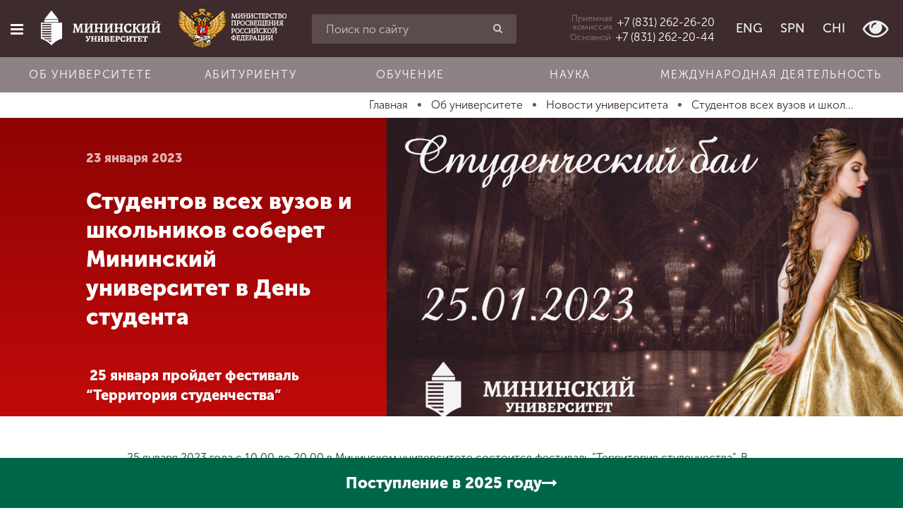

--- FILE ---
content_type: text/html; charset=utf-8
request_url: https://www.google.com/recaptcha/api2/anchor?ar=1&k=6Ledk6sUAAAAABvHZxkvq0Uvcbfzge7KTWtdFEUL&co=aHR0cHM6Ly9taW5pbnVuaXZlci5ydTo0NDM.&hl=en&type=image&v=TkacYOdEJbdB_JjX802TMer9&theme=light&size=normal&anchor-ms=20000&execute-ms=15000&cb=4g6sdkwfnpzs
body_size: 46356
content:
<!DOCTYPE HTML><html dir="ltr" lang="en"><head><meta http-equiv="Content-Type" content="text/html; charset=UTF-8">
<meta http-equiv="X-UA-Compatible" content="IE=edge">
<title>reCAPTCHA</title>
<style type="text/css">
/* cyrillic-ext */
@font-face {
  font-family: 'Roboto';
  font-style: normal;
  font-weight: 400;
  src: url(//fonts.gstatic.com/s/roboto/v18/KFOmCnqEu92Fr1Mu72xKKTU1Kvnz.woff2) format('woff2');
  unicode-range: U+0460-052F, U+1C80-1C8A, U+20B4, U+2DE0-2DFF, U+A640-A69F, U+FE2E-FE2F;
}
/* cyrillic */
@font-face {
  font-family: 'Roboto';
  font-style: normal;
  font-weight: 400;
  src: url(//fonts.gstatic.com/s/roboto/v18/KFOmCnqEu92Fr1Mu5mxKKTU1Kvnz.woff2) format('woff2');
  unicode-range: U+0301, U+0400-045F, U+0490-0491, U+04B0-04B1, U+2116;
}
/* greek-ext */
@font-face {
  font-family: 'Roboto';
  font-style: normal;
  font-weight: 400;
  src: url(//fonts.gstatic.com/s/roboto/v18/KFOmCnqEu92Fr1Mu7mxKKTU1Kvnz.woff2) format('woff2');
  unicode-range: U+1F00-1FFF;
}
/* greek */
@font-face {
  font-family: 'Roboto';
  font-style: normal;
  font-weight: 400;
  src: url(//fonts.gstatic.com/s/roboto/v18/KFOmCnqEu92Fr1Mu4WxKKTU1Kvnz.woff2) format('woff2');
  unicode-range: U+0370-0377, U+037A-037F, U+0384-038A, U+038C, U+038E-03A1, U+03A3-03FF;
}
/* vietnamese */
@font-face {
  font-family: 'Roboto';
  font-style: normal;
  font-weight: 400;
  src: url(//fonts.gstatic.com/s/roboto/v18/KFOmCnqEu92Fr1Mu7WxKKTU1Kvnz.woff2) format('woff2');
  unicode-range: U+0102-0103, U+0110-0111, U+0128-0129, U+0168-0169, U+01A0-01A1, U+01AF-01B0, U+0300-0301, U+0303-0304, U+0308-0309, U+0323, U+0329, U+1EA0-1EF9, U+20AB;
}
/* latin-ext */
@font-face {
  font-family: 'Roboto';
  font-style: normal;
  font-weight: 400;
  src: url(//fonts.gstatic.com/s/roboto/v18/KFOmCnqEu92Fr1Mu7GxKKTU1Kvnz.woff2) format('woff2');
  unicode-range: U+0100-02BA, U+02BD-02C5, U+02C7-02CC, U+02CE-02D7, U+02DD-02FF, U+0304, U+0308, U+0329, U+1D00-1DBF, U+1E00-1E9F, U+1EF2-1EFF, U+2020, U+20A0-20AB, U+20AD-20C0, U+2113, U+2C60-2C7F, U+A720-A7FF;
}
/* latin */
@font-face {
  font-family: 'Roboto';
  font-style: normal;
  font-weight: 400;
  src: url(//fonts.gstatic.com/s/roboto/v18/KFOmCnqEu92Fr1Mu4mxKKTU1Kg.woff2) format('woff2');
  unicode-range: U+0000-00FF, U+0131, U+0152-0153, U+02BB-02BC, U+02C6, U+02DA, U+02DC, U+0304, U+0308, U+0329, U+2000-206F, U+20AC, U+2122, U+2191, U+2193, U+2212, U+2215, U+FEFF, U+FFFD;
}
/* cyrillic-ext */
@font-face {
  font-family: 'Roboto';
  font-style: normal;
  font-weight: 500;
  src: url(//fonts.gstatic.com/s/roboto/v18/KFOlCnqEu92Fr1MmEU9fCRc4AMP6lbBP.woff2) format('woff2');
  unicode-range: U+0460-052F, U+1C80-1C8A, U+20B4, U+2DE0-2DFF, U+A640-A69F, U+FE2E-FE2F;
}
/* cyrillic */
@font-face {
  font-family: 'Roboto';
  font-style: normal;
  font-weight: 500;
  src: url(//fonts.gstatic.com/s/roboto/v18/KFOlCnqEu92Fr1MmEU9fABc4AMP6lbBP.woff2) format('woff2');
  unicode-range: U+0301, U+0400-045F, U+0490-0491, U+04B0-04B1, U+2116;
}
/* greek-ext */
@font-face {
  font-family: 'Roboto';
  font-style: normal;
  font-weight: 500;
  src: url(//fonts.gstatic.com/s/roboto/v18/KFOlCnqEu92Fr1MmEU9fCBc4AMP6lbBP.woff2) format('woff2');
  unicode-range: U+1F00-1FFF;
}
/* greek */
@font-face {
  font-family: 'Roboto';
  font-style: normal;
  font-weight: 500;
  src: url(//fonts.gstatic.com/s/roboto/v18/KFOlCnqEu92Fr1MmEU9fBxc4AMP6lbBP.woff2) format('woff2');
  unicode-range: U+0370-0377, U+037A-037F, U+0384-038A, U+038C, U+038E-03A1, U+03A3-03FF;
}
/* vietnamese */
@font-face {
  font-family: 'Roboto';
  font-style: normal;
  font-weight: 500;
  src: url(//fonts.gstatic.com/s/roboto/v18/KFOlCnqEu92Fr1MmEU9fCxc4AMP6lbBP.woff2) format('woff2');
  unicode-range: U+0102-0103, U+0110-0111, U+0128-0129, U+0168-0169, U+01A0-01A1, U+01AF-01B0, U+0300-0301, U+0303-0304, U+0308-0309, U+0323, U+0329, U+1EA0-1EF9, U+20AB;
}
/* latin-ext */
@font-face {
  font-family: 'Roboto';
  font-style: normal;
  font-weight: 500;
  src: url(//fonts.gstatic.com/s/roboto/v18/KFOlCnqEu92Fr1MmEU9fChc4AMP6lbBP.woff2) format('woff2');
  unicode-range: U+0100-02BA, U+02BD-02C5, U+02C7-02CC, U+02CE-02D7, U+02DD-02FF, U+0304, U+0308, U+0329, U+1D00-1DBF, U+1E00-1E9F, U+1EF2-1EFF, U+2020, U+20A0-20AB, U+20AD-20C0, U+2113, U+2C60-2C7F, U+A720-A7FF;
}
/* latin */
@font-face {
  font-family: 'Roboto';
  font-style: normal;
  font-weight: 500;
  src: url(//fonts.gstatic.com/s/roboto/v18/KFOlCnqEu92Fr1MmEU9fBBc4AMP6lQ.woff2) format('woff2');
  unicode-range: U+0000-00FF, U+0131, U+0152-0153, U+02BB-02BC, U+02C6, U+02DA, U+02DC, U+0304, U+0308, U+0329, U+2000-206F, U+20AC, U+2122, U+2191, U+2193, U+2212, U+2215, U+FEFF, U+FFFD;
}
/* cyrillic-ext */
@font-face {
  font-family: 'Roboto';
  font-style: normal;
  font-weight: 900;
  src: url(//fonts.gstatic.com/s/roboto/v18/KFOlCnqEu92Fr1MmYUtfCRc4AMP6lbBP.woff2) format('woff2');
  unicode-range: U+0460-052F, U+1C80-1C8A, U+20B4, U+2DE0-2DFF, U+A640-A69F, U+FE2E-FE2F;
}
/* cyrillic */
@font-face {
  font-family: 'Roboto';
  font-style: normal;
  font-weight: 900;
  src: url(//fonts.gstatic.com/s/roboto/v18/KFOlCnqEu92Fr1MmYUtfABc4AMP6lbBP.woff2) format('woff2');
  unicode-range: U+0301, U+0400-045F, U+0490-0491, U+04B0-04B1, U+2116;
}
/* greek-ext */
@font-face {
  font-family: 'Roboto';
  font-style: normal;
  font-weight: 900;
  src: url(//fonts.gstatic.com/s/roboto/v18/KFOlCnqEu92Fr1MmYUtfCBc4AMP6lbBP.woff2) format('woff2');
  unicode-range: U+1F00-1FFF;
}
/* greek */
@font-face {
  font-family: 'Roboto';
  font-style: normal;
  font-weight: 900;
  src: url(//fonts.gstatic.com/s/roboto/v18/KFOlCnqEu92Fr1MmYUtfBxc4AMP6lbBP.woff2) format('woff2');
  unicode-range: U+0370-0377, U+037A-037F, U+0384-038A, U+038C, U+038E-03A1, U+03A3-03FF;
}
/* vietnamese */
@font-face {
  font-family: 'Roboto';
  font-style: normal;
  font-weight: 900;
  src: url(//fonts.gstatic.com/s/roboto/v18/KFOlCnqEu92Fr1MmYUtfCxc4AMP6lbBP.woff2) format('woff2');
  unicode-range: U+0102-0103, U+0110-0111, U+0128-0129, U+0168-0169, U+01A0-01A1, U+01AF-01B0, U+0300-0301, U+0303-0304, U+0308-0309, U+0323, U+0329, U+1EA0-1EF9, U+20AB;
}
/* latin-ext */
@font-face {
  font-family: 'Roboto';
  font-style: normal;
  font-weight: 900;
  src: url(//fonts.gstatic.com/s/roboto/v18/KFOlCnqEu92Fr1MmYUtfChc4AMP6lbBP.woff2) format('woff2');
  unicode-range: U+0100-02BA, U+02BD-02C5, U+02C7-02CC, U+02CE-02D7, U+02DD-02FF, U+0304, U+0308, U+0329, U+1D00-1DBF, U+1E00-1E9F, U+1EF2-1EFF, U+2020, U+20A0-20AB, U+20AD-20C0, U+2113, U+2C60-2C7F, U+A720-A7FF;
}
/* latin */
@font-face {
  font-family: 'Roboto';
  font-style: normal;
  font-weight: 900;
  src: url(//fonts.gstatic.com/s/roboto/v18/KFOlCnqEu92Fr1MmYUtfBBc4AMP6lQ.woff2) format('woff2');
  unicode-range: U+0000-00FF, U+0131, U+0152-0153, U+02BB-02BC, U+02C6, U+02DA, U+02DC, U+0304, U+0308, U+0329, U+2000-206F, U+20AC, U+2122, U+2191, U+2193, U+2212, U+2215, U+FEFF, U+FFFD;
}

</style>
<link rel="stylesheet" type="text/css" href="https://www.gstatic.com/recaptcha/releases/TkacYOdEJbdB_JjX802TMer9/styles__ltr.css">
<script nonce="XG0w0hhtg_2EyU67QVtevg" type="text/javascript">window['__recaptcha_api'] = 'https://www.google.com/recaptcha/api2/';</script>
<script type="text/javascript" src="https://www.gstatic.com/recaptcha/releases/TkacYOdEJbdB_JjX802TMer9/recaptcha__en.js" nonce="XG0w0hhtg_2EyU67QVtevg">
      
    </script></head>
<body><div id="rc-anchor-alert" class="rc-anchor-alert"></div>
<input type="hidden" id="recaptcha-token" value="[base64]">
<script type="text/javascript" nonce="XG0w0hhtg_2EyU67QVtevg">
      recaptcha.anchor.Main.init("[\x22ainput\x22,[\x22bgdata\x22,\x22\x22,\[base64]/[base64]/[base64]/[base64]/ODU6NzksKFIuUF89RixSKSksUi51KSksUi5TKS5wdXNoKFtQZyx0LFg/[base64]/[base64]/[base64]/[base64]/bmV3IE5bd10oUFswXSk6Vz09Mj9uZXcgTlt3XShQWzBdLFBbMV0pOlc9PTM/bmV3IE5bd10oUFswXSxQWzFdLFBbMl0pOlc9PTQ/[base64]/[base64]/[base64]/[base64]/[base64]/[base64]\\u003d\\u003d\x22,\[base64]\x22,\x22w5jCjsKVwp7DqMOGwqTDvsORwqMVw4QfRcKJw7HCqR0VVksmw5EwV8KywoDCgsKOw55vwrPClsOkccOAwq/CrcOAR1/DrsKYwqs0w6oow4ZQem4Ywph9I38LDMKhZUnDvkQvJ1QVw5jDisORbcOrYcOGw70Iw6tmw7LCt8KHwqPCqcKADTTDrFrDuwFSdx/CgsO5wrsKSC1aw5nCrkdRwpHCt8KxIMOlwpILwoNQwoZOwpt0wqHDgkfCmUPDkR/[base64]/CmA/Cs8OCw6LCksOiwrELwr0+KwZrcFpqw4rDmU/DgwbCkyrCmsKdIi5uZkpnwrQRwrVabsKCw4ZwUHrCkcKxw4HCvMKCYcOhQ8Kaw6HCt8KqwoXDgwLCk8OPw57DscKaG2YOwpDCtsO9wq3DtjRow43Dp8KFw5DCtRkQw60XMsK3Xx7CssKnw5EvRcO7LVDDom90FHhpaMKyw6BcIzHDo3bCkypuIF1dWyrDiMOQwrjCoX/CsScyZSZVwrwsLmItwqPCoMKPwrlIw5V/w6rDmsKDwqs4w4sWwprDkxvCij7CnsKIwpnDniHCnl/DnsOFwpMPwrtZwpF5JsOUwp3Dky8UVcKkw54AfcOeOMO1YsKtYhF/EsKpFMONS3k6Rnhjw5xkw6PDtmg3WMK1G0wqwoZuNmLCjwfDpsOPwowywrDClMK8wp/Ds03Dplo1wpYTf8O9w7xlw6fDlMOhLcKVw7XCthYaw78yNMKSw6EtTGAdw4vDnsKZDMO/[base64]/DsMO4PcOLV8KyPgYARMO1asOOfhXCjgtqEcKAw4PDh8OEw4nCpUEpw4gQw4cyw7ZMwrvCpBbDuCxSwovDqFTCqsOYRzh/[base64]/DqyTDl8KAw7BEfCYdwpDCt8K4wrcyw51hPMKKUCNyw53DscKMDBzDqSjCvV1Ac8KVwoVSOcO/A14ow7/CnyVOTMOoC8OOwp/ChMO4D8KAw7HDoRfCkcKbV1U4LzJgSzPDhjXCscOZBcK/[base64]/Y8Okw5zDrh3DiMOTwrPCssKcAxTClk0udMOebCvCncOVY8OAQHzDp8OwYcKHF8K0wozDogIYw4UKw4bDjMOkwrAufhjDh8Ksw6s4MUtvwoJxTsKyAjTCrMOXZgc8wp7Dv1I6DMOvQjTDu8O2w4PCvxHCkGHCisOFw5LCi2YrZ8KbMm7CtGrDtsKXw7ldwp/DncOywrciOXfDrwYUwowRPMOFRk9ge8K7wq18U8ORwpTDmMO2HXXCkMKDw73ClDbDhcK+w5fDscKLwq8fwpxHYl9kw6LCgAttT8KSw4jCv8KKbcODw7/[base64]/MsKQwpPDrcKwM2jCrsK7CiwTw5gFcRnDjMO6KcKiwrTCoMKKwrnCtQQvw63ChcKPwpAWw57CmTDCrsO8wrTCrcOAwqIyQRPChkJKd8OuQMK4VsKmHsO4HcOFw5IRUy7DpMKQK8OAVytpC8KCw6YUwr7Cl8K7wqYiw7XDrsOmw73DvFdraXwTFxcPMW3DgsO5w7/Cm8OKRhRfJhfChsK1NEp0wr1MSGYbw5h8eyJNH8KEw6bCqiIddMOQRMOwUcKbw6h/w4PDoBt6w6LDtMOaQcKVB8KZE8O6wo4mRTnDjX/CoMOkQsOrBVjDg1c0cQEhwpUuw6LDu8K4w6Z7SMORwrAhw5bCkRAPwqPDvjPCvcO9GxgBwolaEkxjwq/CiWnDvcKjIcK3cAUvZsO/wrXCgCLCocKiXcKVwobCkX7Di2YqDMKGAmLDlMK2wqVJw7HDu1XDsAxiw59GLSHDrMKxXcONw5XDpHYIfAYlGcKUTsOpJxHCkcKcBMKHw5UcasKHwpV5XMKjwrgucU/Dm8OYw5vDs8Ogw7srVAVOwo/CnFM6Cm/[base64]/JkxAQjI3IA7CksKZwoZ6w4/[base64]/[base64]/ChMO0w4d/w41Cw7vCtsO0w6DDgsKecMKMfglZwqdWw6UuwqIqw6MBw5jDuijChQrCsMOywrF5Lkt/wqXDn8K5c8OkUEY6wrY/LAgXQ8OtSjU/[base64]/DvcKFwr7Cp8K3Y8Ktc15xRy53wosdwqF8w5Uqwq3Co07DlW/DlDBpw7nDk1kLw75WSAp/w7jClzfDlcKiDTd2f0vDlmXCk8KBHG/Ct8Osw7RICRwhwr49BcKxDsKBwq1YwqwDesOzYsKEwpNOw6/CpkjCncK7wq0qVsKTw7NTbjDCqH5FJMOdScOeLsOwccKxZU3DkCPDn3jDo0/DgTrDlsOKw5xtwrYLw5TCrcKYwrrCqF9fwpcLIMKGw5/CicKzwoLDmDAVU8OdQMKKw6pvOyTDgsODw5Q0FsKXYcOZH2PDscKPwrZNPUh1YTLCuyLDvsKxGRzDp1NXw4/CjmfDkhHDj8OoNWvDukbCh8KUVW0+wr0gw5ExTcOnT1tcw47CqVnCocOZaF3CjgnCiyZBw6rDvw7Dl8KgwoPCowccTMKVZ8O0w7ppaMOvwqI6dsK5wrnCljtGfyU9Jk/DmBJ+woIRZFszWRciw6MgwrXDrgZgAcOFTDbDrCLCtH3Dt8KMP8Kzw4oEUw8EwrhLZlIgTsOjdWslwr7DgAJHwpJBZ8KHaC0EX8Ozwr/[base64]/DscKkHjbDg8KkZhQ9wqsSwpJGwqLDrWLCvDLDjWZGd8Kow5QAUcKMw7UoDEDDlcOvKC9QEcKrw7TDjyjCryY5MFR/[base64]/DhcOUB3IGwrzDocK8K8OcEGzCrMOGwrvCgMOlw6TDoHxXw7d9GjZ+w4UPdEgpWV/Dm8OtdEXDthTDmGvDpcKfNk7CmsKgbQDCmXXCoU5WPcKQwrzCtGzCp1c+EWPCtGTDtsKxwoQ3AkMHb8OLfcKKwqvCpcOjfQ3DgwPDksOsLMO8wqbDk8KZIWnDvWLDnCtqw7/CjsO6MsKtZQ5ucUbCncK7O8OQAcKfCjPCgcKyK8O3Zz/DtmXDh8KlA8O6woZewo/CssKMw4LCsQkEPyrDgy00w67CkcKkVcOkwoHDgz3DpsKlwpLDlsK3BUPCgcOVKXY8w4xoI3zCusOqw7zDqMOTMVJ/w70Hw6rDgF1Jw6IxcBjCtwlPw7rDt2/DtjTDs8KNYDHDtMOewqXCj8Kuw60zHwsJw7MOK8ObRcOhKnHCkMKWwq/ClsOEP8O3wrghXsObwqbCocK4w5JKF8KGdcOASD3Ch8O3wqcGwqMHwp3DnXHCuMOaw5XCjSPDk8KCwofDssOOIsOTTwVkw5DCgwsuVcKPwo3Cl8K6w6vCosK3SMKvw5rDu8KRKcOmwrrDgcKewqfDi1YXBlUJw4jCsgHCsFo2w7QvJDd/wo8NasOBwpB1wozDrsKyYcK9F1IcZFvCj8OmISd1d8KrwoJvfcKNw5rDi1pmQMKsaMKOw7PDrCTCv8OYw7pfN8Ojw7zCow5/wqLCssOywqUaJTlwWsOOayjCuFAmwqQEw4/[base64]/DnSUswr7CmMOmwpUCwpXCicOUwofDo03Dim4YfzzDkgtnUsKrWsOuwqAlU8KLFcO1RkB4wq/[base64]/DssKJw7bDsA93wowyPMOkwpvCuHLCqcO6b8Oew4TDhjkbSn/DlsOXwpPDoVcWHlXDssKpV8Onw7FowqbDisK3e3fCtGbDsjPClMK3wqDDlWJpFMOsMcOxJ8K1w5VWw5jCox/DpsOpw79+BMKJQcK5a8KPfsKXw6B6w4tnwqRNfcOJwo/DrcK/w7d+wqrDk8O7w4ZNwrUbwrNjw6bDlUduw64hw73CqsK/wr3ConTChVrCpSjDv0/DtMOGwqnDvcKOwrJiCTIcKVx0alLCvhnDvcOYw4bDmcKiecKJw51tbjvCvg8KZznDiX5qVcO0HcKXLz7CtFfDqhbCt0/DmD/CisOfEXRXw7zDr8OXAzvCscKRScOZwotXwpbDvsOgwrXCl8O8w6vDrsOUFsK5ElnCr8KeQVATw6XDpwzCksK+BMKawrRbw4rCjcOMw6cKwoPCo0I5NsOPw7crLXJiDm1LYkgeYsKOw59FfSvDiWHClVY2EU3Dh8Khw5dyWSlvwowHZmJ7LS5/w4lQw60jwpEqwrXCoQXDoEPCkxvCpRvDnFNmNB0Ad0DClD9QOsO0wr3DhWHCqcKlVcKxH8Onw4jDt8Kga8KWw7xIwp7DrA/[base64]/DvXzDj8KKbAvCrMKLwo7DsibDsCDDnT0GwrVVE8OgcMOKwo/CrAHCg8K4w5F+HsOmwqTCrsOPfmozw5nDjVnCm8O1wr9rwq1EJ8OALMO/G8OZPngQwoJdV8KBwqvChDPDgxRow4DCpcO6a8Kpwr0pRMKuSxEIwqQvwpU7YsKZDMKzf8KaZG9/w4jDr8OGFHU5PX1VR2ByL0rDh2ZGIsKMUcOpwo3DosKcRDwxWsO/Ny0iacK3w7zDqWNswo1TPjbCsEhsUHTDmMOKw6vDicKJOlvCrlpZIxjCumTDo8OdIEzCo2E7wr/CrcKSw4jDvBfDulIiw6vCqMO8w6Udw4fChsObUcOXCcOFw6rCs8OGCxArDxLCjcOweMOKwpYTfMK3GHHDmcOzLMKjLRrDoFLCgcOQw5zClG/CkMKEUMO7w53ChT8ILx/[base64]/DiS/CtxnCghd/wqXCpWLCq8OHw6/CljrCj8OpaBpdwqJ1w6kIwovDm8OpfShIwoAVwphZbsK+cMObfcKwdEBrXsK3ECnDs8O/[base64]/EMOAe3XDs8K+w67Dj8KbK8OIXcOvw4DCkjzDgDZ5FBXDhcK9BcKMwqTCu0DDp8Khw65aw4rCvk3CvmHCo8O1V8Oxw5Q2PsOuw5TDl8Oxw6pgwq3Du0rCqQZzZAUzUVdEZsOtWEbCiDzDisOewqXDncOHw7w3wr/[base64]/DlcKWwqxHLcK9w6HCh8OcLsKGw6B4w4VQw7dhw4XDrMKAw70Xw6/CoH/DtmgNw6rDuGnCrxgldE7CvzvDpcKPw5PCunnChcO1w5fCvlzDmsO/fMOMw4jCisOzTT9bwqTDsMOjZUDDpF14w6TDugoAwqkMKirDtxh/wqo1FwnDmDPDjUXClnVmFGQUK8OHw5JTA8KXMzfDlsOOw5fDgcOFWcO+ScK6wqDDpQ7Dm8OZZ0gyw7rDrQLDm8KQHsOyOMORw6LDhsKsOcK3wr7CtsONYcOHw6fCmsKMwqDCucOoUQJ1w4/DiijDkMKWw6BmTMKCw4xcfsOfDcOzDSrDsMOOFcOubMOTw48XT8Kuwp7DhXZWwpcMEB8gC8O8c2fCokMmMsOvYMOow4/DjTPChmrDn30Qw7fDqW86wpHDrX9OM0TDo8Oqw595w6hzOmHDkGNnwpTClHA0Tz/DvMOFw7zDuGtOYcKdw5QYw57DhsKYwo7DvcOwOMKrwr4rAcO1S8KdT8OAOiojwq7CmcKHL8KQZBRjCMKtRhnDv8K8w4oDSWTDqFPCvGvCsMOHwpPCqljCsDzDtMOowpgHw7EPwoFuw6/[base64]/wr/DgFY9wpYoD8OTwoY0wqXDlw3Cpg0VJMO7w5xuw6FEcMKnw7zDjRLDh1fDvcKiw6vCrkhPbmtxw7bCtEQXw6nCokrCn3/CmBA4woxNJsKEw7Q/w4AFw7RrQcO4w6PCkcONw7VAUx3DvsKtKXAgP8KICsK+bj7DuMOfDMKDEnIrfsKSG0HCkMOAw5rDpMOoLQjDtcO1w4zDvcKFIg4bw7PCpkzCkzIyw4M4BcKJw7MxwpEjcMKww5bCtybCjyAjwqfCocKtFyzDl8ONw7csAsKDCSbDhWLDssOmw7/DiDLDmcK1XjnCmAnCgyIxecKmw59WwrAEw45owqdlwpt5ZW1aG2RhXsKIw4fDvMKYU1XCjmDCpMOew7lKwqTDjcKPER/CmVQBZMOLCcOdCCnDmDwsNMOPDEnCg2PDvHo/wq5cZG7DkyVGw7YXSnrDk0DDtsONfBjDjw/DmW7Di8OdbW8OD0gewqlJwq0UwrB7SxZdw6TCp8Kww7PDgDgkwrs8wojDlcOzw7d2w6XDvsO5RFERwrNsbA58wqfDlHRiUMORwqTCundqSlXCs2Bsw5rClGRuw6nCucOeUABCZTvDojPDjhI6Tx9Uw4VYwroKEMOZw6DCtcKqYHsnwoFucD/Cu8OhwrsVwo95wrTCh1/CisKWGgHCtRNuTsOEQznDnSQNfMOuw6ZuLSNtRMO8wr0RHsKRE8ObMkJAJGzCqcOYWcOjbw7Cj8O6DmvCsQ7ClWsPw67DvjoLF8K7w5rDu18BGQAtw7bDtMOySAg1MMOtEMKtw6PCjHvDuMO8GMOKw5AFw5rCqcKew4LDvXHDr2XDl8Kew6/CmE7CgUrCqcKHw4wnwrtewq1WThgYw77CjsKzw5ZpwqvDk8KsAcOwwrF9KMOiw5YxIEbDonVdw6dkw5x+w584w4/[base64]/DicOuS8KFwowPw4/ChsOXw5zDlcKRWcKCw6/[base64]/Cj8K+wr9XbW3CkMO1w7rDnRjDoCvDv8ObFcK7wrvClEvDlyfDiVHChyEYw6xKFsOWw4rDscOhwp0QwqvDhsONV1Zsw4p7XcOLX0AEw5oIw63CpQdCcAjCrA3DlMOMwrl+X8Ojwqxvw5cqw73Dt8KDB0pfwoTClG0hcMKpCsKbM8OqwrnCpFQEPsKnwqDCqsOrD09yw7/[base64]/DkiPCp8Kxw6Yww7vDg2MOw5dHa8OQBxrDv8KRwoDCmi/[base64]/Dmg/[base64]/wrzDvMKeSjfCp05/BhNpTwrDtlTClDPDl1ohwqgRw7rDksOgRUcHwpPDhcORw6ErX07Ds8KPWsO0V8OdFcK6wp1RUVgcw7JLwrDDo2fDocOecMKZw6bDrcKZwo/DkwhOZXtpwo16Z8KVwqENKynDpznDssO2w4PDhcOnwoTCr8KTPybCssKswrvDj1rCo8O/W3DDucO/woPDtn7CrREnwpEVw6XDhcOoYlpPBHvCk8O6wpnCuMKwX8OUSMOmJMKaUMKpNsOxeSjCuT1YEMKNwqTDr8KQw7DDhFxCbsKXwr7CjMOLGEp5wqnDj8KTY0XCh3daSRLCkQweRMO8fD3DsgQMeF3Cj8OGai/Cjxg2w6pwR8OGfcKswo7DtMO0wocow6zCnQLDosK1wpHCuiUbw5jCtsObw4g9w68mP8Ouw4tcJMO/VUkJwqHCocKbw6ppwodKwrbCsMKLHMO6BMOqR8KsJsKXwoRvMBPClnTCsMOZw6E+S8OlIsKgDzLCv8KswosxwpjCuDvDvH3ChMKzw7l/w5UiYcK6wpvDlsORIcKmb8O3wrHDtmEBw4Jpch5TwocIwoEKwq4OST05wo/CnzEJa8KLwoFjw7fDkB7DrC5CXUbDq2bCv8OUwrh1wqvCnivDv8OmwoXCssOQQxdTwq/CrMKjUsOJw57DuQLChG/CksKyw5vDq8KxNWXDoD/ChF3DncKAH8Oce09/el4PwqzCowtxw6/DssOXPsOtw6/DmnJIw4J/csK/wqQgPSFNAzXDv3LCnV9LfcOtwqxUTcOxw4QMBDzDl0dWw5TCoMKqecKAX8OTBsKww4TCg8KrwrgTw5pDS8OJWnTDhlNKw7XDjDHDjDFSw4kUHcOqwpk8wobDusOsw7pTW0YHwrzCr8OzZnPCi8K5WsKJw60Pwo0/JcO/McOKD8Kvw7oyVMO4LCzCpjkjHEk5w7TDtmMlworDlMKnS8KlN8O0wqfDkMO8L2/Du8OEAHUZw7fCtsOyEcKjfmnDnsKyAjTCi8Kpw594w7I3w7bDmcKzWiRVOsK3IwHDpGp/MMOFERXCtsK+wqx/fTDCgUbDqmfCpQjCqjsvw5N/w5TCrX3CuCFCccO9YiMkwr7Cl8KwKEvCvTLCr8OUwqADwr80w6cERQDCtzrCl8KFw5F/woAiRns7wpA9O8OjEsOWb8Ouw7Fpw5TDnBwIw7jDjMOraETCsMKOw5RXwrnCnMKZU8OQUnvCmTjDuyfCozjDqCDCoWBAwr9owoDDt8ODw4o7wrcbIcOAFRd+w67CicOaw73Dpkptw6MRw6TCisOWw5htS3XCrcOXecKOw5wuw4LCiMKlCMKTEXZ7w4URJF0Xw7LDsW/DmBzClcKvw4JvMGXDisK7NMOAwptLN3DDkcOhOsKBw7PCn8OzesKtQzgQYcObLT4iwq3Cu8KrNcOmw6ACCMOuB2sHTkFbwoZqPsKjw7/CizXCtj7Dgg8mwoLDpMK0w7XCnsKtH8KdGjx/[base64]/[base64]/w6IYJcObAsOkwrRqQWoVWsKrWyvClEUnRBTCrwbCu2d+FcO4w7/DrcK/Tg5Two0BwotAw4BFYC9KwqtvwrPDozvCm8KFYHoQDsKRZxYEw5M5cWF8FSoPNic/[base64]/[base64]/DtcKfwqwQZwnClcKIPETDiMOdXGfCoSLCt39rWcKFw47DgMKrwqdPDcKDXMKzwrEdw6/[base64]/w51YwqpSwrtww550BBkowqzDs8OoDyrCmg09V8OrD8OQMcKkw5YvITTDuMOhw5HCmMKhw6DCihjCswTDhh3DvGTCoAXCosOuwovDrjnCrmFwN8K0wqjCox7ClEbDuRoaw64Nw6HDrMK/w6fDlhJ1fcOtw7bCjsKHesOOwonDu8KBwpfCmT5Yw79IwrNdwqddwrTCjgVuw4lVCl7Dh8KaKj3DmHfDi8OWH8KQwpFcw5RFKsOqwo/DkcO2B0fCvio1Gj7DsRhGwo0dw47DhUoiAWXCoWc6DsKBF0Zsw79zDTFqwpnDtcOxJnF/wotswqt0w7k2P8OheMOZw7rCpsOawpbCgcOGwqIUwr/Cs15sw7zDq37Cm8OWLT3CskTDisOXBMOqLQ0jw6oNwpcMJ3HDkAJIw59Pw69rLygDVsOrXsO4RsKsAsKjw59rw4nCi8OdIHLCqwlawoZLK8Oww4DDkFYhCHbDhiHCmx5mw4nDlg08c8O/AhTCunPCkhpcTh3Dh8OxwpFSX8KresO5wpB7w6Idw5QQVX4vwo/CkcK3wovCpDV1woLDvGc0GyVgHcOlwoPChF/Cjwxvw63DtkNUG14+WsOsTFbDk8K7w4TDksOYfgTDlBZWOsKvwp4deXzCkMKWwqBMe0QKM8Kow6PDoC/CtsOywpdTJijCvkMPwrBowqkbNMOuEBLDkWbDtMK6wo0pwpEKAjDDiMOzbDHDssK7wqfCmsKCOglBAsOTw7PDlHMhamYCwpU8LUbDqlXCqglzUsOcw70vw6XCjCvDqFbCmx/Dk0bCvCrDrsKxccKifDw8w4gdPxx7w4glw4wkI8KrECUAY0E7LjknwobCj0zDvw/CnMOAw50gwqYew57Dr8Krw6NKZMOgwoDDv8OKLijCpmDDucK/wr4cw7M9w7hhVW/Cq0wIw6xUUAjCgsOoEsOsaGzCtHkrCMOXwpwZYUoqJsOww6fCtCQ3wrTDscKHw7DDgcOJBQJWZcKxwp/[base64]/CrsOdHcKowqHCsnDDglzDgyjDqzIQBcK8BsO6ZCTDpsKPLkAnwp/CvyLCtkIRwq3DjsK5w6QEwqnCnMOWEsKSOsKyDsO2wrUqNwLDvXVhUivCvsOaXgECGcK/wpkJwq8RSsOjw5Zvw7RIwqRnAcOmA8KOw5ZLcTZKw75wwoHCnMORfMO/[base64]/A8Oew6pwa0/ClsOUB0vCosOJw54VaMKaw7duw6zChHlCw6/Dj2k6Q8OdaMO7IcKXagnDrnfDoToCwp/DmTXDjVk8IQPDs8KNNMOAeRzDo2BfJMKawooxHQbCtw5kw5VQw4DCmMO3wo9gGWLClS/CkiYVw57ClhA7wpnDo1luwoPCsWx6w67CpCsYwqAjwp0Ywrszw7VtwqgZL8K6wr7DjxvCvMOCEcKhT8K/[base64]/KAHDtFU/R8OJwqDCr2RcVG0Hw4/Ckz5Bw7V2FUvDuBTCrn8lB8OZw4TDicKKwrkVKGbCo8O8wqbCjMK8KcOCa8OJScKTw7XClFTDgjLDgMOFNsK9IV3CjClmHsOnwrQ7B8OxwoszAcKfwptUwoJ1TsOtwqLDncKYSicBw5HDpMKGUBnDt1rCpMOOIGDDlzJQE3lww6PCsQfDpiPDvTUNBHPDnw/Dh1tSSm81w4zDlcKHZmLDmGhvOio2a8OCwqXDjURFw5x0w4Y3w5l9w6LCnsKIKw/[base64]/DnXXCoXHCiFZkAcKWXsO6w4JFw70lwrFDEgzCtcKGdSfDrcKtasKgw49Tw4BhGsKow73CjMOSwqrDvg7DjcKAw6LCpcKyNk/CmnU7UsOlwpLDlsKTwqJ3LyQFOBDCmTt/wqvCr00+w4/ClsOiw7LCoMOowqjDnm/[base64]/Dp8KTVgnDqcK6NMO5CmbCmsKCw5twN8Kzw4pOw5nDqExNwrrCoFnDiVjCm8KVw5jCjnY8CcOSw5sMXjPCssKdEUE6w4sTJcOBbjx7SsODwoByBMKMw4/Dn3PCrMKqwpkMw4kiIsO4w6wMbTcWGRhTw6g3ZQXDsHYdw4rDkMKQUiYNTsKqBsO5PyBuwofCvHl6TE1PHMK6wrTDtTAtwq13w4lYGU7Dql3CvcKfbcK/wpnDhMOCworDmsODMEXCt8KwEQXCgsOpw7VJwoTDisK1wqV+S8OdwqZPwrIawoTDkmA/w5VpWsKywokLJcOxw4jCr8OfwoZpwpbDi8KNeMKdw59KwonCvjI7D8Oww6IQw73CglXCgzrDqxo0wpt+c3rCvirDsiA2wr7DhsODSiV/w65oA2vCv8Oxw6rCtx/DijnDg3fClsOOwq9Dw5QQw73Cr2nCp8KJWsKOw54UbnROw7gNwohQSXd0Y8Kaw6d9wqzDvSljwp7CqzzCmVTCsUxrwqDCjMKBw5rCuCA9woxzw5JvIsOCwr7DkMOfwpTCucO+fUIDwpjCgcK1ajHDk8Ogw5Ytw6/DmsKDwotmTlbDsMKtHxbCusKgw6BjMzB/w74MHMOnw4HCscO0BkAuwrZSZMK9wpN2HDpqw7pidWPDrMKieyPDs0ETS8O/wprCr8Odw4PDrMOfw4FPw5HDg8KYwpZWw43DkcOCwpzCt8OBAQx9w6DCtsOxw5fDpQcQHCk+w5DDn8O6R3XCum/DlMOlQ0jCosOZQMKpwqXDpMKNw6DCnMKVwoh+w40jwqJzw4PDoVvDiW/DtGzDqMKXw4bClhhfwrJfR8KSOMKePcOPwoLDncKFKcKjwrNbA2tcCcKWLcOQw5hewr1dV8KnwroZXCpAw7ZXA8KzwpESw5fDql1HQwLDscKww7fDoMKgWmnDmcObw4prw6IHwqBSZMOafWsBAcOMR8OzJ8Owck/Cg108w4jDukEPw45NwpYvw5bCgWd/GMO4wpzDvnY7w5TCrULDl8KeSXDDv8OBAV9ZX2oXRsKtwpPDq3HCgcOlw4rDm1HCmMKxaAPDiSZ0wo9ZwqBlwoTCmMKxwrwqGcKYXAzCnS3DuxXCmQbDjAM0w4bDjMKXOzVMw74GY8O4wokresOSH2d3E8KuI8OBX8KuwpDCmkHCsVYwEcO/OxPCvMKOwrPDiVBLw6lJEcO+OsOhw7/DsCR0w4PDhFVBw4jChsOswrfCs8OEwrTDnlnClSUEw4nCmxXDoMKIPFhCw5/CtcK0fXDCs8KXwoZFL33CvUrDusK3w7HDiU4Jw7DCryLCtcOHw6gmwqZdw4nDoBsuGMKFw4bCjH07TMKccMOrJ03DncOzdG/ClMKdwrZowow0LkbCgsOywqM9asOjwqR8fsOJeMOGCsOEG2xCw6ETwrNUw7vDsjjDkhHCisKaw4vDscK+OsK5w6zCuxXDpMKYXsOdVFw1E34mEcK3wrjCqCosw67CgG/CjgfDnDlowp/DgcK/w69IHEQnw6jCvgXDk8KrCEg2w6VoSsKzw5kawolRw5nDrE/DolB+w7EnwrUxw4PDncKMwoHDh8KBw6YJFMKKw4jCuSvDmMOTcV/Cv2zCmcOIMyDCv8KeSnjCiMOzwrw7JB8cw6vDjlA1X8OPa8OewqHClTnCjsO8e8K9wozDki9+HRXCu1jDosKLwpt3worCqsOOwpHDnzTChcKCw7fCkTZzwq3CnCXCkcKKHycQBwTDt8OTZB/DnMKmwpUOw4PCvWoLw55yw4/[base64]/[base64]/[base64]/[base64]/Cl8KswrHCpnMUw4FuO8KQNkTDomXDpFlYwrAMKSYHGsKIw4pBLghDaSXCpCvDhsKMOsKfYErDqCIvw7sVw6nDmWURw59URSDCmcKEwot2w6fCisO3bUUGwpPDrcKEw5V7KMOjw7x7w53DpMOJwosmw4ELw5/[base64]/KMKdHhgeJsKJBMO2w57Dl2kvIsOrMMO2w5jDhxzCg8OXT8OGAQDDkcKKIMKew5Izdwo6ZcKwF8OZw4TCucKNw7dDScKtUcOmw4RSw7zDqcOFBAjDoR06woJ/VS9ow4rCin3CjcKQaQFxwq1ESVDCgcOpw7/CjsOxwqDDhMKQw7XDm3VOw6PCkFvChMKEwrEAeRXDlsOnwqfChcKmwq0ZwpLDqgkIZmbDgSXCgVE6Z0fDkz1Fwq/[base64]/JWFWKsKPw7AZw4xJXA9ZN8OiwqgGYUpLawogwqd2TMOEw4dywpE1w5zCv8OZw4d1MsKJf2/DtcOWw7/CncKlw6FvEcOdT8OXw4zCvB5tC8KTw6jDu8KCwpcKwovDmz1LR8KieREAFcOaw7E8HMO8esOBBEHDpk5bJMKVdADDssOPIzHCh8KPw73DmMKqFMO7wo/DiBjCu8OUw7rDvADDglbCicKELcKew5sRQBFIwqQCFAc4w7/[base64]/Do8KSBXnCgBd4LcOnMMOpbMOcw4A/WBXDo8KPwqfCvsOQw4bCjcKtw4RcFMKMw5TDjsOscwrCpsK7RsORw61gwrTCvMKIw7dyMcOuZsK8wrITwr3CscKmYSfDkcK+w7bDq1gAwpVAQsK1wr4wcHXDhcK2KUVCw6rCvnZ5wqjDnlfCjQ3ClxDDrT5owo/CuMKnwr/CmMKBwoA+esKzbcOXEsOCDAvCvsOkIig/w5fDq05rw7kGfiRfJ1AkwqHCkcOqwpvCp8KXwoQLwoI2Tj4qwqVHdBfCncO9w5LDnMOPw77DswPCrR8mw4LDoMOtBMOPOz/[base64]/DjMKYw7DChcKGIcKeYRE6ZW3DksKow6MtFcOww6rDj0XCucOGw5nCoMKTw63DusKfw6XCqsK/w5BOw4NIwpTCk8KFJUPDsMKFIBF7w5BUWTkRw5jCn1LCjmnCl8O9w404X3nCrXJVw5nCrQLDtcKvdMKIXcKqZBvCvsKFSETDnF4uecKeU8Oiw6Ukw4hbdA1YwpJDw58RTsOkO8O6woleOsOow4vCqsKNcwkaw4JQw7TDogd4w5bDvcKIQj/DjMKyw50mecOdL8K7wpHDpcKIAMOUaXhVwpgYC8OVcsKaw5HDgBhNwqd1FxZowqvCqcK3PMO5woAkworDrcOVwqvCgyYYE8KjXsOZDj/DoVfCnsOgwqPDosOhwrDDl8OWO3BGwrxmSzJ2csOkdAbCrcO6VsOwU8KFw7vDt2vDhh9uwoN5w4FxwqnDt2NENcOewrLClE59w6R/PMK+wrXCgsOYw6xINsKSJgRywovCusKEDcKDUMOZC8Kswqwdw5jDuUA7w6YnBjoww6nDu8KqwrbDnDYIZ8OWw7LCrsOhcMKUQMOWVSRkw6dpwofDk8Khw7LCpsKrNMOYwrwYwq8oacKmw4fCgxMcecKBI8KxwpV+IF7Du3nCu3/DnEjDpcKbw7V5w6nDsMKjw6xbFBfCgC/DoAdDw6cdIXnCvwvDosKdwpEjW3pwwpDDr8KTwpbDs8KzECIuw7wnwrlAKW5eRcKsdhTCrsOyw6nClcOfwprDosKCw6nDpA/Cm8KxJBbCmX81HGcawqrDscOJf8KeFsKOcnrDqsKswowHAsK9eUBbasKed8KVdh/CiUrDiMOuwrHDo8OWQsOqwp/DscKtwq7DvEItw7ciw7gWYUwdVD9qwpfDo2/CmEzCpA3DqTLDqFTDlyrDs8OIw6EBNm3Crm9tWcO7wrYEwoDDmcKSwroZw4c9IcOfM8KLwpJ/[base64]/w5xNMMOoZcKVw5ETR8OBd8KPw48xw7REwq/Dm8ODwp/Cmz/DsMKow5RCCcK0P8KFSsKTVH/DiMOaSRJEWSE8w6JbwprDisO6wrU8w4HCoBYww7/CvMOewo/[base64]/DosOrZMOUWzodD0JBw4XCqxtrw7PCvsObHhMlw4DCs8K0wo9tw5QiwpPCh1lKw5ECCRdlw6zDp8K3wojCoXrDkyBBfsKIJcOhwo3DrsOQw7ExBCJUTDo+QMOoWMKKAcOyC1HCi8KMRMKJEMKZwr7DsxfCniYTXk0yw7rDssOLHwrCi8O/Jn7CqMOgEEPDliDDp13Dj1rChMK+w4kBw47Cs1I6az7DsMKfT8KhwrQTUUHCuMOnHAcnwpEEJD8HJFQww5DCpcOfwohnw5jCiMODAMOlLsKLABbDvMK9CsOSH8Oaw7B/eSTCpcK7GcOZP8OrwpFzKxFewpDDq3EPNMORw6rDtMKbwpN/w4fCtRhHXhtjIsO/IsK2wrQNwoosR8KyTAp6wo/[base64]/[base64]/D8O4wqDDoSTDnnctwpTCsn3Dn8KxbsKdwpwqw5zDicKFwqcYw77ClMK8w4pBw55yw4zDuMO+w4DCkRrDnAnCn8OCYmfCmsOYAMK3worCnVfDi8KAw6FTcMK5w5kUFMOfesKlwog0NsKNw7TDsMO/[base64]/CrsOWwrYMAMKycAZJLsKKwoQIw6jCkMOvDMKqVEl9wrnDszvDq0s2MAnDv8OIwo09w6dTwrXCiinCtMOgPMKSwqgjEMOXBMKww5rDv1FgIsOZTh/DuzXDtmwEHcO8wrXDuk8zZ8KHw7tPMsOadBbCsMKjGcKqSMOvGibCrsO/KMOhG1gjZ3fDhMK/IMKdwospDWw3w64DRcO5wrzDgMOADcKuwrBweFfDl2jCl2NTLMKXMMOTw4rCsxPDqMKSGcOvBnjCncOOB1k3OxXCrBTCucO1w4HDuC7DpGJgw7N0eys8AkNYLcK0wqnCpkvCsjzDksOyw6w1wpxfwq8Ya8KJRMOEw4N/[base64]/DsMK/wqnDhVMKWUw3b8KOw53Cux1Aw6NES8OGwp8zccK/w7fCojlqwr9Awol9wrMIwqnChnnDkMK0Gg3Ci1HDlcOsS3fCusKAPQXChcOseWBWw5DCt3zDuMORUMOAShHCp8KCw4DDvsKBwrHDg1oBQ2NXXMKiOnx7wp0+XcOowp1FKVZpw6/DvhkpATJ5w5TDpsOzHsOww4VHw5tqw70iwr3DgFJgKThzIzJ4JmnCpsOLZxETL3DDmGrDmjnDnsOSM3FlFncBSMK3woDCm1h9fDw0w5TDusOOEcO0w6Iof8OjIXIAPl3CjMOwCTrCpSp/VcKEwqDCgMKKMsK+BMOrAV7DrMOWwrXDsRPDiUxaZMKiwqPDs8O/w5hpw58fw4fCpnTDiXJdAcOTw4PCscKIMQhZXsK+wqJ5w7TDv3PCg8KEVGEww5kywrlOZsKsdSI3T8OkWcOhw57CpStrwrNCwp7DgWo7wqcgw77DhMKKesKWwq3Djyt4w4tUNDAEwrHDp8KmwrzDn8KdRE/[base64]/DgsK0w6pMwrHCuMOjFsOlKMOHcQDCk8KywrpCwqdSw40RE17CjjfClXkqGcKfSm/DqMOXdMK8QEXDhcKeMsOLBUPDhsO7JjDDtjfCrcOpEMKQZyrDlsKIOXYyXC53esOqYhUEwroPfsKBw60Yw4vCmHVOwqrClsKMwoPDosKwMcOdKwIFYQ0Jd3zCu8OPPRhNBMKlL0HCqcKZw6PDtEw2w6bCi8OWdTdRwrZHbsOPVcKeHTvDncKqw70DEE/CmsOCO8KUwo5gwoHDnErCiD/DnF5iw5knw7/Dn8O2wr9JDE3DqMKfwrnDnjEow6LDqcONXsObw4TDpk/DhMOIwr3DsMKzwoDDvMKDwr7DiXXCj8Opw4dhdxlAwrjCoMORwrbDlA9nODLCoVtzQMKmDcO7w5bDksKPw7NUwr0REsObezXClyTDrUXCmsKNOsOIwqFpMMOBYMO+wrnCscK6GMORYMKVw7fCuGE1DsKoTinCt1/CriDDmEJ1w64BGQjCpcKMwpbDqMKKIsKCWcKbVsKTbcKZPiJBw6YjBGkrwq7DvcOUKSfCsMKBCMK6w5QNwpkJBsO1wpzDnsOkB8OZGn3DlMK/[base64]/DhcKGw6ZxOmbDnnvDrl3Dp8KMwrHDq8Ovw4NwNEfCqTLCpUVvOsKpwrnDijjCg3rCrUVAB8OIwp4sLDouAsKtwr8wwr7CqMKKw718wrbDqgUOwrzDpjzDrcKswrpwQ0LCrwvDoGDDuzLDqcO2wrhzwprCl2BVFcK0YS/DiRBvPz3CrAvDncOBw6bCnsOhwoPDuhXCvAYNG8OAwqbClcOqQMOew78owq7CocKZwrpEwpkNwrdrKcOmwqpYdcOCwqcJw5hqY8KYw7F2w57DvEZYwo/Dk8O4cDHClQdgKTLCmMOvf8O9w5jCqcOawqkdGn3DkMOKw4HCi8KMf8KjNWTCti5Sw6Fwwo/DlMKJw5/Dp8KAAMKiwr1qw7o+w5XDvcOCZxlpAmwDw5R/wogaw7PCrMKMw4/DlhPDg3PDi8KxIgfCs8KoYMOSXcK4fcK/QgPDn8OEwqtkw4LDmkp1JXjCvsKAw5VwVcKzbxbCliLDuCJvwptxEXNzwqcnRMOlG2fCtizCjcOhwql0wpo/[base64]/QDRoRnl5WcKVSsOuLiTCgiccbcKXKcOjTns0w6HDjMKGY8Owwp5BUmbDnGJzNRA\\u003d\x22],null,[\x22conf\x22,null,\x226Ledk6sUAAAAABvHZxkvq0Uvcbfzge7KTWtdFEUL\x22,0,null,null,null,0,[21,125,63,73,95,87,41,43,42,83,102,105,109,121],[7668936,271],0,null,null,null,null,0,null,0,1,700,1,null,0,\[base64]/tzcYADoGZWF6dTZkEg4Iiv2INxgAOgVNZklJNBoZCAMSFR0U8JfjNw7/vqUGGcSdCRmc4owCGQ\\u003d\\u003d\x22,0,0,null,null,1,null,0,1],\x22https://mininuniver.ru:443\x22,null,[1,1,1],null,null,null,0,3600,[\x22https://www.google.com/intl/en/policies/privacy/\x22,\x22https://www.google.com/intl/en/policies/terms/\x22],\x222WBBzQN85ulybF311W3EC37wtQOcgrEKygobhBKNkTU\\u003d\x22,0,0,null,1,1764207166386,0,0,[116,120],null,[137,234,145,114,144],\x22RC-oKU1Qy1B9p1g7Q\x22,null,null,null,null,null,\x220dAFcWeA4e5CvdhWU6OmB0COxiaqtmDFp3HH14KA_r_4CKQ5Nlj3k5sXdnwEEvzCz_2QgNIFCn2fq6k1onC2YMaOyJSp-N7Y-q5A\x22,1764289966649]");
    </script></body></html>

--- FILE ---
content_type: text/css
request_url: https://mininuniver.ru/templates/web152ru/css/cache/web152ru_cb0f71891113faa3223b979702261dfa3376052c.css
body_size: 106223
content:
@import '../../fonts/TTNorms/stylesheet.css';html{font-family: sans-serif;-ms-text-size-adjust: 100%;-webkit-text-size-adjust: 100%}body{margin: 0}article,aside,details,figcaption,figure,footer,header,hgroup,main,menu,nav,section,summary{display: block}audio,canvas,progress,video{display: inline-block;vertical-align: baseline}audio:not([controls]){display: none;height: 0}[hidden],template{display: none}a{background-color: transparent}a:active,a:hover{outline: 0}abbr[title]{border-bottom: none;text-decoration: underline;text-decoration: underline dotted}b,strong{font-weight: bold}dfn{font-style: italic}h1{font-size: 2em;margin: .67em 0}mark{background: #ff0;color: #000}small{font-size: 80%}sub,sup{font-size: 75%;line-height: 0;position: relative;vertical-align: baseline}sup{top: -0.5em}sub{bottom: -0.25em}img{border: 0}svg:not(:root){overflow: hidden}figure{margin: 1em 40px}hr{box-sizing: content-box;height: 0}pre{overflow: auto}code,kbd,pre,samp{font-family: monospace, monospace;font-size: 1em}button,input,optgroup,select,textarea{color: inherit;font: inherit;margin: 0}button{overflow: visible}button,select{text-transform: none}button,html input[type="button"],input[type="reset"],input[type="submit"]{-webkit-appearance: button;cursor: pointer}button[disabled],html input[disabled]{cursor: default}button::-moz-focus-inner,input::-moz-focus-inner{border: 0;padding: 0}input{line-height: normal}input[type="checkbox"],input[type="radio"]{box-sizing: border-box;padding: 0}input[type="number"]::-webkit-inner-spin-button,input[type="number"]::-webkit-outer-spin-button{height: auto}input[type="search"]{-webkit-appearance: textfield;box-sizing: content-box}input[type="search"]::-webkit-search-cancel-button,input[type="search"]::-webkit-search-decoration{-webkit-appearance: none}fieldset{border: 1px solid #c0c0c0;margin: 0 2px;padding: .35em .625em .75em}legend{border: 0;padding: 0}textarea{overflow: auto}optgroup{font-weight: bold}table{border-collapse: collapse;border-spacing: 0}td,th{padding: 0}@media print{*,*:before,*:after{color: #000 !important;text-shadow: none !important;background: transparent !important;box-shadow: none !important}a,a:visited{text-decoration: underline}a[href]:after{content: " (" attr(href) ")"}abbr[title]:after{content: " (" attr(title) ")"}a[href^="#"]:after,a[href^="javascript:"]:after{content: ""}pre,blockquote{border: 1px solid #999;page-break-inside: avoid}thead{display: table-header-group}tr,img{page-break-inside: avoid}img{max-width: 100% !important}p,h2,h3{orphans: 3;widows: 3}h2,h3{page-break-after: avoid}.navbar{display: none}.btn > .caret,.dropup > .btn > .caret{border-top-color: #000 !important}.label{border: 1px solid #000}.table{border-collapse: collapse !important}.table td,.table th{background-color: #fff !important}.table-bordered th,.table-bordered td{border: 1px solid #ddd !important}}*{-webkit-box-sizing: border-box;-moz-box-sizing: border-box;box-sizing: border-box}*:before,*:after{-webkit-box-sizing: border-box;-moz-box-sizing: border-box;box-sizing: border-box}html{font-size: 10px;-webkit-tap-highlight-color: rgba(0,0,0,0)}body{font-family: "Helvetica Neue", Helvetica, Arial, sans-serif;font-size: 14px;line-height: 1.42857143;color: #333;background-color: #fff}input,button,select,textarea{font-family: inherit;font-size: inherit;line-height: inherit}a{color: #f22613;text-decoration: none}a:hover,a:focus{color: #af180a;text-decoration: underline}a:focus{outline: 5px auto -webkit-focus-ring-color;outline-offset: -2px}figure{margin: 0}img{vertical-align: middle}.img-responsive,.thumbnail > img,.thumbnail a > img,.carousel-inner > .item > img,.carousel-inner > .item > a > img{display: block;max-width: 100%;height: auto;width: 100%}.img-rounded{border-radius: 6px}.img-thumbnail{padding: 4px;line-height: 1.42857143;background-color: #fff;border: 1px solid #ddd;border-radius: 4px;-webkit-transition: all .2s ease-in-out;-o-transition: all .2s ease-in-out;transition: all .2s ease-in-out;display: inline-block;max-width: 100%;height: auto}.img-circle{border-radius: 50%}hr{margin-top: 20px;margin-bottom: 20px;border: 0;border-top: 1px solid #eee}.sr-only{position: absolute;width: 1px;height: 1px;padding: 0;margin: -1px;overflow: hidden;clip: rect(0, 0, 0, 0);border: 0}.sr-only-focusable:active,.sr-only-focusable:focus{position: static;width: auto;height: auto;margin: 0;overflow: visible;clip: auto}[role="button"]{cursor: pointer}h1,h2,h3,h4,h5,h6,.h1,.h2,.h3,.h4,.h5,.h6{font-family: inherit;font-weight: 500;line-height: 1.1;color: inherit}h1 small,h2 small,h3 small,h4 small,h5 small,h6 small,.h1 small,.h2 small,.h3 small,.h4 small,.h5 small,.h6 small,h1 .small,h2 .small,h3 .small,h4 .small,h5 .small,h6 .small,.h1 .small,.h2 .small,.h3 .small,.h4 .small,.h5 .small,.h6 .small{font-weight: 400;line-height: 1;color: #777}h1,.h1,h2,.h2,h3,.h3{margin-top: 20px;margin-bottom: 10px}h1 small,.h1 small,h2 small,.h2 small,h3 small,.h3 small,h1 .small,.h1 .small,h2 .small,.h2 .small,h3 .small,.h3 .small{font-size: 65%}h4,.h4,h5,.h5,h6,.h6{margin-top: 10px;margin-bottom: 10px}h4 small,.h4 small,h5 small,.h5 small,h6 small,.h6 small,h4 .small,.h4 .small,h5 .small,.h5 .small,h6 .small,.h6 .small{font-size: 75%}h1,.h1{font-size: 36px}h2,.h2{font-size: 30px}h3,.h3{font-size: 24px}h4,.h4{font-size: 18px}h5,.h5{font-size: 14px}h6,.h6{font-size: 12px}p{margin: 0 0 10px}.lead{margin-bottom: 20px;font-size: 16px;font-weight: 300;line-height: 1.4}@media (min-width: 768px){.lead{font-size: 21px}}small,.small{font-size: 85%}mark,.mark{padding: .2em;background-color: #fcf8e3}.text-left{text-align: left}.text-right{text-align: right}.text-center{text-align: center}.text-justify{text-align: justify}.text-nowrap{white-space: nowrap}.text-lowercase{text-transform: lowercase}.text-uppercase{text-transform: uppercase}.text-capitalize{text-transform: capitalize}.text-muted{color: #777}.text-primary{color: #f22613}a.text-primary:hover,a.text-primary:focus{color: #c71b0b}.text-success{color: #3c763d}a.text-success:hover,a.text-success:focus{color: #2b542c}.text-info{color: #31708f}a.text-info:hover,a.text-info:focus{color: #245269}.text-warning{color: #8a6d3b}a.text-warning:hover,a.text-warning:focus{color: #66512c}.text-danger{color: #a94442}a.text-danger:hover,a.text-danger:focus{color: #843534}.bg-primary{color: #fff;background-color: #f22613}a.bg-primary:hover,a.bg-primary:focus{background-color: #c71b0b}.bg-success{background-color: #dff0d8}a.bg-success:hover,a.bg-success:focus{background-color: #c1e2b3}.bg-info{background-color: #d9edf7}a.bg-info:hover,a.bg-info:focus{background-color: #afd9ee}.bg-warning{background-color: #fcf8e3}a.bg-warning:hover,a.bg-warning:focus{background-color: #f7ecb5}.bg-danger{background-color: #f2dede}a.bg-danger:hover,a.bg-danger:focus{background-color: #e4b9b9}.page-header{padding-bottom: 9px;margin: 40px 0 20px;border-bottom: 1px solid #eee}ul,ol{margin-top: 0;margin-bottom: 10px}ul ul,ol ul,ul ol,ol ol{margin-bottom: 0}.list-unstyled{padding-left: 0;list-style: none}.list-inline{padding-left: 0;list-style: none;margin-left: -5px}.list-inline > li{display: inline-block;padding-right: 5px;padding-left: 5px}dl{margin-top: 0;margin-bottom: 20px}dt,dd{line-height: 1.42857143}dt{font-weight: 700}dd{margin-left: 0}@media (min-width: 768px){.dl-horizontal dt{float: left;width: 160px;clear: left;text-align: right;overflow: hidden;text-overflow: ellipsis;white-space: nowrap}.dl-horizontal dd{margin-left: 180px}}abbr[title],abbr[data-original-title]{cursor: help}.initialism{font-size: 90%;text-transform: uppercase}blockquote{padding: 10px 20px;margin: 0 0 20px;font-size: 17.5px;border-left: 5px solid #eee}blockquote p:last-child,blockquote ul:last-child,blockquote ol:last-child{margin-bottom: 0}blockquote footer,blockquote small,blockquote .small{display: block;font-size: 80%;line-height: 1.42857143;color: #777}blockquote footer:before,blockquote small:before,blockquote .small:before{content: "\2014 \00A0"}.blockquote-reverse,blockquote.pull-right{padding-right: 15px;padding-left: 0;text-align: right;border-right: 5px solid #eee;border-left: 0}.blockquote-reverse footer:before,blockquote.pull-right footer:before,.blockquote-reverse small:before,blockquote.pull-right small:before,.blockquote-reverse .small:before,blockquote.pull-right .small:before{content: ""}.blockquote-reverse footer:after,blockquote.pull-right footer:after,.blockquote-reverse small:after,blockquote.pull-right small:after,.blockquote-reverse .small:after,blockquote.pull-right .small:after{content: "\00A0 \2014"}address{margin-bottom: 20px;font-style: normal;line-height: 1.42857143}code,kbd,pre,samp{font-family: Menlo, Monaco, Consolas, "Courier New", monospace}code{padding: 2px 4px;font-size: 90%;color: #c7254e;background-color: #f9f2f4;border-radius: 4px}kbd{padding: 2px 4px;font-size: 90%;color: #fff;background-color: #333;border-radius: 3px;box-shadow: inset 0 -1px 0 rgba(0,0,0,0.25)}kbd kbd{padding: 0;font-size: 100%;font-weight: 700;box-shadow: none}pre{display: block;padding: 9.5px;margin: 0 0 10px;font-size: 13px;line-height: 1.42857143;color: #333;word-break: break-all;word-wrap: break-word;background-color: #f5f5f5;border: 1px solid #ccc;border-radius: 4px}pre code{padding: 0;font-size: inherit;color: inherit;white-space: pre-wrap;background-color: transparent;border-radius: 0}.pre-scrollable{max-height: 340px;overflow-y: scroll}.container{padding-right: 15px;padding-left: 15px;margin-right: auto;margin-left: auto}@media (min-width: 768px){.container{width: 750px}}@media (min-width: 992px){.container{width: 970px}}@media (min-width: 1200px){.container{width: 1170px}}.container-fluid{padding-right: 15px;padding-left: 15px;margin-right: auto;margin-left: auto}.row{margin-right: -15px;margin-left: -15px}.row-no-gutters{margin-right: 0;margin-left: 0}.row-no-gutters [class*="col-"]{padding-right: 0;padding-left: 0}.col-xs-1, .col-sm-1, .col-md-1, .col-lg-1, .col-xs-2, .col-sm-2, .col-md-2, .col-lg-2, .col-xs-3, .col-sm-3, .col-md-3, .col-lg-3, .col-xs-4, .col-sm-4, .col-md-4, .col-lg-4, .col-xs-5, .col-sm-5, .col-md-5, .col-lg-5, .col-xs-6, .col-sm-6, .col-md-6, .col-lg-6, .col-xs-7, .col-sm-7, .col-md-7, .col-lg-7, .col-xs-8, .col-sm-8, .col-md-8, .col-lg-8, .col-xs-9, .col-sm-9, .col-md-9, .col-lg-9, .col-xs-10, .col-sm-10, .col-md-10, .col-lg-10, .col-xs-11, .col-sm-11, .col-md-11, .col-lg-11, .col-xs-12, .col-sm-12, .col-md-12, .col-lg-12{position: relative;min-height: 1px;padding-right: 15px;padding-left: 15px}.col-xs-1, .col-xs-2, .col-xs-3, .col-xs-4, .col-xs-5, .col-xs-6, .col-xs-7, .col-xs-8, .col-xs-9, .col-xs-10, .col-xs-11, .col-xs-12{float: left}.col-xs-12{width: 100%}.col-xs-11{width: 91.66666667%}.col-xs-10{width: 83.33333333%}.col-xs-9{width: 75%}.col-xs-8{width: 66.66666667%}.col-xs-7{width: 58.33333333%}.col-xs-6{width: 50%}.col-xs-5{width: 41.66666667%}.col-xs-4{width: 33.33333333%}.col-xs-3{width: 25%}.col-xs-2{width: 16.66666667%}.col-xs-1{width: 8.33333333%}.col-xs-pull-12{right: 100%}.col-xs-pull-11{right: 91.66666667%}.col-xs-pull-10{right: 83.33333333%}.col-xs-pull-9{right: 75%}.col-xs-pull-8{right: 66.66666667%}.col-xs-pull-7{right: 58.33333333%}.col-xs-pull-6{right: 50%}.col-xs-pull-5{right: 41.66666667%}.col-xs-pull-4{right: 33.33333333%}.col-xs-pull-3{right: 25%}.col-xs-pull-2{right: 16.66666667%}.col-xs-pull-1{right: 8.33333333%}.col-xs-pull-0{right: auto}.col-xs-push-12{left: 100%}.col-xs-push-11{left: 91.66666667%}.col-xs-push-10{left: 83.33333333%}.col-xs-push-9{left: 75%}.col-xs-push-8{left: 66.66666667%}.col-xs-push-7{left: 58.33333333%}.col-xs-push-6{left: 50%}.col-xs-push-5{left: 41.66666667%}.col-xs-push-4{left: 33.33333333%}.col-xs-push-3{left: 25%}.col-xs-push-2{left: 16.66666667%}.col-xs-push-1{left: 8.33333333%}.col-xs-push-0{left: auto}.col-xs-offset-12{margin-left: 100%}.col-xs-offset-11{margin-left: 91.66666667%}.col-xs-offset-10{margin-left: 83.33333333%}.col-xs-offset-9{margin-left: 75%}.col-xs-offset-8{margin-left: 66.66666667%}.col-xs-offset-7{margin-left: 58.33333333%}.col-xs-offset-6{margin-left: 50%}.col-xs-offset-5{margin-left: 41.66666667%}.col-xs-offset-4{margin-left: 33.33333333%}.col-xs-offset-3{margin-left: 25%}.col-xs-offset-2{margin-left: 16.66666667%}.col-xs-offset-1{margin-left: 8.33333333%}.col-xs-offset-0{margin-left: 0%}@media (min-width: 768px){.col-sm-1, .col-sm-2, .col-sm-3, .col-sm-4, .col-sm-5, .col-sm-6, .col-sm-7, .col-sm-8, .col-sm-9, .col-sm-10, .col-sm-11, .col-sm-12{float: left}.col-sm-12{width: 100%}.col-sm-11{width: 91.66666667%}.col-sm-10{width: 83.33333333%}.col-sm-9{width: 75%}.col-sm-8{width: 66.66666667%}.col-sm-7{width: 58.33333333%}.col-sm-6{width: 50%}.col-sm-5{width: 41.66666667%}.col-sm-4{width: 33.33333333%}.col-sm-3{width: 25%}.col-sm-2{width: 16.66666667%}.col-sm-1{width: 8.33333333%}.col-sm-pull-12{right: 100%}.col-sm-pull-11{right: 91.66666667%}.col-sm-pull-10{right: 83.33333333%}.col-sm-pull-9{right: 75%}.col-sm-pull-8{right: 66.66666667%}.col-sm-pull-7{right: 58.33333333%}.col-sm-pull-6{right: 50%}.col-sm-pull-5{right: 41.66666667%}.col-sm-pull-4{right: 33.33333333%}.col-sm-pull-3{right: 25%}.col-sm-pull-2{right: 16.66666667%}.col-sm-pull-1{right: 8.33333333%}.col-sm-pull-0{right: auto}.col-sm-push-12{left: 100%}.col-sm-push-11{left: 91.66666667%}.col-sm-push-10{left: 83.33333333%}.col-sm-push-9{left: 75%}.col-sm-push-8{left: 66.66666667%}.col-sm-push-7{left: 58.33333333%}.col-sm-push-6{left: 50%}.col-sm-push-5{left: 41.66666667%}.col-sm-push-4{left: 33.33333333%}.col-sm-push-3{left: 25%}.col-sm-push-2{left: 16.66666667%}.col-sm-push-1{left: 8.33333333%}.col-sm-push-0{left: auto}.col-sm-offset-12{margin-left: 100%}.col-sm-offset-11{margin-left: 91.66666667%}.col-sm-offset-10{margin-left: 83.33333333%}.col-sm-offset-9{margin-left: 75%}.col-sm-offset-8{margin-left: 66.66666667%}.col-sm-offset-7{margin-left: 58.33333333%}.col-sm-offset-6{margin-left: 50%}.col-sm-offset-5{margin-left: 41.66666667%}.col-sm-offset-4{margin-left: 33.33333333%}.col-sm-offset-3{margin-left: 25%}.col-sm-offset-2{margin-left: 16.66666667%}.col-sm-offset-1{margin-left: 8.33333333%}.col-sm-offset-0{margin-left: 0%}}@media (min-width: 992px){.col-md-1, .col-md-2, .col-md-3, .col-md-4, .col-md-5, .col-md-6, .col-md-7, .col-md-8, .col-md-9, .col-md-10, .col-md-11, .col-md-12{float: left}.col-md-12{width: 100%}.col-md-11{width: 91.66666667%}.col-md-10{width: 83.33333333%}.col-md-9{width: 75%}.col-md-8{width: 66.66666667%}.col-md-7{width: 58.33333333%}.col-md-6{width: 50%}.col-md-5{width: 41.66666667%}.col-md-4{width: 33.33333333%}.col-md-3{width: 25%}.col-md-2{width: 16.66666667%}.col-md-1{width: 8.33333333%}.col-md-pull-12{right: 100%}.col-md-pull-11{right: 91.66666667%}.col-md-pull-10{right: 83.33333333%}.col-md-pull-9{right: 75%}.col-md-pull-8{right: 66.66666667%}.col-md-pull-7{right: 58.33333333%}.col-md-pull-6{right: 50%}.col-md-pull-5{right: 41.66666667%}.col-md-pull-4{right: 33.33333333%}.col-md-pull-3{right: 25%}.col-md-pull-2{right: 16.66666667%}.col-md-pull-1{right: 8.33333333%}.col-md-pull-0{right: auto}.col-md-push-12{left: 100%}.col-md-push-11{left: 91.66666667%}.col-md-push-10{left: 83.33333333%}.col-md-push-9{left: 75%}.col-md-push-8{left: 66.66666667%}.col-md-push-7{left: 58.33333333%}.col-md-push-6{left: 50%}.col-md-push-5{left: 41.66666667%}.col-md-push-4{left: 33.33333333%}.col-md-push-3{left: 25%}.col-md-push-2{left: 16.66666667%}.col-md-push-1{left: 8.33333333%}.col-md-push-0{left: auto}.col-md-offset-12{margin-left: 100%}.col-md-offset-11{margin-left: 91.66666667%}.col-md-offset-10{margin-left: 83.33333333%}.col-md-offset-9{margin-left: 75%}.col-md-offset-8{margin-left: 66.66666667%}.col-md-offset-7{margin-left: 58.33333333%}.col-md-offset-6{margin-left: 50%}.col-md-offset-5{margin-left: 41.66666667%}.col-md-offset-4{margin-left: 33.33333333%}.col-md-offset-3{margin-left: 25%}.col-md-offset-2{margin-left: 16.66666667%}.col-md-offset-1{margin-left: 8.33333333%}.col-md-offset-0{margin-left: 0%}}@media (min-width: 1200px){.col-lg-1, .col-lg-2, .col-lg-3, .col-lg-4, .col-lg-5, .col-lg-6, .col-lg-7, .col-lg-8, .col-lg-9, .col-lg-10, .col-lg-11, .col-lg-12{float: left}.col-lg-12{width: 100%}.col-lg-11{width: 91.66666667%}.col-lg-10{width: 83.33333333%}.col-lg-9{width: 75%}.col-lg-8{width: 66.66666667%}.col-lg-7{width: 58.33333333%}.col-lg-6{width: 50%}.col-lg-5{width: 41.66666667%}.col-lg-4{width: 33.33333333%}.col-lg-3{width: 25%}.col-lg-2{width: 16.66666667%}.col-lg-1{width: 8.33333333%}.col-lg-pull-12{right: 100%}.col-lg-pull-11{right: 91.66666667%}.col-lg-pull-10{right: 83.33333333%}.col-lg-pull-9{right: 75%}.col-lg-pull-8{right: 66.66666667%}.col-lg-pull-7{right: 58.33333333%}.col-lg-pull-6{right: 50%}.col-lg-pull-5{right: 41.66666667%}.col-lg-pull-4{right: 33.33333333%}.col-lg-pull-3{right: 25%}.col-lg-pull-2{right: 16.66666667%}.col-lg-pull-1{right: 8.33333333%}.col-lg-pull-0{right: auto}.col-lg-push-12{left: 100%}.col-lg-push-11{left: 91.66666667%}.col-lg-push-10{left: 83.33333333%}.col-lg-push-9{left: 75%}.col-lg-push-8{left: 66.66666667%}.col-lg-push-7{left: 58.33333333%}.col-lg-push-6{left: 50%}.col-lg-push-5{left: 41.66666667%}.col-lg-push-4{left: 33.33333333%}.col-lg-push-3{left: 25%}.col-lg-push-2{left: 16.66666667%}.col-lg-push-1{left: 8.33333333%}.col-lg-push-0{left: auto}.col-lg-offset-12{margin-left: 100%}.col-lg-offset-11{margin-left: 91.66666667%}.col-lg-offset-10{margin-left: 83.33333333%}.col-lg-offset-9{margin-left: 75%}.col-lg-offset-8{margin-left: 66.66666667%}.col-lg-offset-7{margin-left: 58.33333333%}.col-lg-offset-6{margin-left: 50%}.col-lg-offset-5{margin-left: 41.66666667%}.col-lg-offset-4{margin-left: 33.33333333%}.col-lg-offset-3{margin-left: 25%}.col-lg-offset-2{margin-left: 16.66666667%}.col-lg-offset-1{margin-left: 8.33333333%}.col-lg-offset-0{margin-left: 0%}}table{background-color: transparent}table col[class*="col-"]{position: static;display: table-column;float: none}table td[class*="col-"],table th[class*="col-"]{position: static;display: table-cell;float: none}caption{padding-top: 8px;padding-bottom: 8px;color: #777;text-align: left}th{text-align: left}.table{width: 100%;max-width: 100%;margin-bottom: 20px}.table > thead > tr > th,.table > tbody > tr > th,.table > tfoot > tr > th,.table > thead > tr > td,.table > tbody > tr > td,.table > tfoot > tr > td{padding: 8px;line-height: 1.42857143;vertical-align: top;border-top: 1px solid #ddd}.table > thead > tr > th{vertical-align: bottom;border-bottom: 2px solid #ddd}.table > caption + thead > tr:first-child > th,.table > colgroup + thead > tr:first-child > th,.table > thead:first-child > tr:first-child > th,.table > caption + thead > tr:first-child > td,.table > colgroup + thead > tr:first-child > td,.table > thead:first-child > tr:first-child > td{border-top: 0}.table > tbody + tbody{border-top: 2px solid #ddd}.table .table{background-color: #fff}.table-condensed > thead > tr > th,.table-condensed > tbody > tr > th,.table-condensed > tfoot > tr > th,.table-condensed > thead > tr > td,.table-condensed > tbody > tr > td,.table-condensed > tfoot > tr > td{padding: 5px}.table-bordered{border: 1px solid #ddd}.table-bordered > thead > tr > th,.table-bordered > tbody > tr > th,.table-bordered > tfoot > tr > th,.table-bordered > thead > tr > td,.table-bordered > tbody > tr > td,.table-bordered > tfoot > tr > td{border: 1px solid #ddd}.table-bordered > thead > tr > th,.table-bordered > thead > tr > td{border-bottom-width: 2px}.table-striped > tbody > tr:nth-of-type(odd){background-color: #f9f9f9}.table-hover > tbody > tr:hover{background-color: #f5f5f5}.table > thead > tr > td.active,.table > tbody > tr > td.active,.table > tfoot > tr > td.active,.table > thead > tr > th.active,.table > tbody > tr > th.active,.table > tfoot > tr > th.active,.table > thead > tr.active > td,.table > tbody > tr.active > td,.table > tfoot > tr.active > td,.table > thead > tr.active > th,.table > tbody > tr.active > th,.table > tfoot > tr.active > th{background-color: #f5f5f5}.table-hover > tbody > tr > td.active:hover,.table-hover > tbody > tr > th.active:hover,.table-hover > tbody > tr.active:hover > td,.table-hover > tbody > tr:hover > .active,.table-hover > tbody > tr.active:hover > th{background-color: #e8e8e8}.table > thead > tr > td.success,.table > tbody > tr > td.success,.table > tfoot > tr > td.success,.table > thead > tr > th.success,.table > tbody > tr > th.success,.table > tfoot > tr > th.success,.table > thead > tr.success > td,.table > tbody > tr.success > td,.table > tfoot > tr.success > td,.table > thead > tr.success > th,.table > tbody > tr.success > th,.table > tfoot > tr.success > th{background-color: #dff0d8}.table-hover > tbody > tr > td.success:hover,.table-hover > tbody > tr > th.success:hover,.table-hover > tbody > tr.success:hover > td,.table-hover > tbody > tr:hover > .success,.table-hover > tbody > tr.success:hover > th{background-color: #d0e9c6}.table > thead > tr > td.info,.table > tbody > tr > td.info,.table > tfoot > tr > td.info,.table > thead > tr > th.info,.table > tbody > tr > th.info,.table > tfoot > tr > th.info,.table > thead > tr.info > td,.table > tbody > tr.info > td,.table > tfoot > tr.info > td,.table > thead > tr.info > th,.table > tbody > tr.info > th,.table > tfoot > tr.info > th{background-color: #d9edf7}.table-hover > tbody > tr > td.info:hover,.table-hover > tbody > tr > th.info:hover,.table-hover > tbody > tr.info:hover > td,.table-hover > tbody > tr:hover > .info,.table-hover > tbody > tr.info:hover > th{background-color: #c4e3f3}.table > thead > tr > td.warning,.table > tbody > tr > td.warning,.table > tfoot > tr > td.warning,.table > thead > tr > th.warning,.table > tbody > tr > th.warning,.table > tfoot > tr > th.warning,.table > thead > tr.warning > td,.table > tbody > tr.warning > td,.table > tfoot > tr.warning > td,.table > thead > tr.warning > th,.table > tbody > tr.warning > th,.table > tfoot > tr.warning > th{background-color: #fcf8e3}.table-hover > tbody > tr > td.warning:hover,.table-hover > tbody > tr > th.warning:hover,.table-hover > tbody > tr.warning:hover > td,.table-hover > tbody > tr:hover > .warning,.table-hover > tbody > tr.warning:hover > th{background-color: #faf2cc}.table > thead > tr > td.danger,.table > tbody > tr > td.danger,.table > tfoot > tr > td.danger,.table > thead > tr > th.danger,.table > tbody > tr > th.danger,.table > tfoot > tr > th.danger,.table > thead > tr.danger > td,.table > tbody > tr.danger > td,.table > tfoot > tr.danger > td,.table > thead > tr.danger > th,.table > tbody > tr.danger > th,.table > tfoot > tr.danger > th{background-color: #f2dede}.table-hover > tbody > tr > td.danger:hover,.table-hover > tbody > tr > th.danger:hover,.table-hover > tbody > tr.danger:hover > td,.table-hover > tbody > tr:hover > .danger,.table-hover > tbody > tr.danger:hover > th{background-color: #ebcccc}.table-responsive{min-height: .01%;overflow-x: auto}@media screen and (max-width: 767px){.table-responsive{width: 100%;margin-bottom: 15px;overflow-y: hidden;-ms-overflow-style: -ms-autohiding-scrollbar;border: 1px solid #ddd}.table-responsive > .table{margin-bottom: 0}.table-responsive > .table > thead > tr > th,.table-responsive > .table > tbody > tr > th,.table-responsive > .table > tfoot > tr > th,.table-responsive > .table > thead > tr > td,.table-responsive > .table > tbody > tr > td,.table-responsive > .table > tfoot > tr > td{white-space: nowrap}.table-responsive > .table-bordered{border: 0}.table-responsive > .table-bordered > thead > tr > th:first-child,.table-responsive > .table-bordered > tbody > tr > th:first-child,.table-responsive > .table-bordered > tfoot > tr > th:first-child,.table-responsive > .table-bordered > thead > tr > td:first-child,.table-responsive > .table-bordered > tbody > tr > td:first-child,.table-responsive > .table-bordered > tfoot > tr > td:first-child{border-left: 0}.table-responsive > .table-bordered > thead > tr > th:last-child,.table-responsive > .table-bordered > tbody > tr > th:last-child,.table-responsive > .table-bordered > tfoot > tr > th:last-child,.table-responsive > .table-bordered > thead > tr > td:last-child,.table-responsive > .table-bordered > tbody > tr > td:last-child,.table-responsive > .table-bordered > tfoot > tr > td:last-child{border-right: 0}.table-responsive > .table-bordered > tbody > tr:last-child > th,.table-responsive > .table-bordered > tfoot > tr:last-child > th,.table-responsive > .table-bordered > tbody > tr:last-child > td,.table-responsive > .table-bordered > tfoot > tr:last-child > td{border-bottom: 0}}fieldset{min-width: 0;padding: 0;margin: 0;border: 0}legend{display: block;width: 100%;padding: 0;margin-bottom: 20px;font-size: 21px;line-height: inherit;color: #333;border: 0;border-bottom: 1px solid #e5e5e5}label{display: inline-block;max-width: 100%;margin-bottom: 5px;font-weight: 700}input[type="search"]{-webkit-box-sizing: border-box;-moz-box-sizing: border-box;box-sizing: border-box;-webkit-appearance: none;appearance: none}input[type="radio"],input[type="checkbox"]{margin: 4px 0 0;margin-top: 1px \9;line-height: normal}input[type="radio"][disabled],input[type="checkbox"][disabled],input[type="radio"].disabled,input[type="checkbox"].disabled,fieldset[disabled] input[type="radio"],fieldset[disabled] input[type="checkbox"]{cursor: not-allowed}input[type="file"]{display: block}input[type="range"]{display: block;width: 100%}select[multiple],select[size]{height: auto}input[type="file"]:focus,input[type="radio"]:focus,input[type="checkbox"]:focus{outline: 5px auto -webkit-focus-ring-color;outline-offset: -2px}output{display: block;padding-top: 7px;font-size: 14px;line-height: 1.42857143;color: #555}.form-control{display: block;width: 100%;height: 34px;padding: 6px 12px;font-size: 14px;line-height: 1.42857143;color: #555;background-color: #fff;background-image: none;border: 1px solid #ccc;border-radius: 4px;-webkit-box-shadow: inset 0 1px 1px rgba(0,0,0,0.075);box-shadow: inset 0 1px 1px rgba(0,0,0,0.075);-webkit-transition: border-color ease-in-out .15s, box-shadow ease-in-out .15s;-o-transition: border-color ease-in-out .15s, box-shadow ease-in-out .15s;transition: border-color ease-in-out .15s, box-shadow ease-in-out .15s}.form-control:focus{border-color: #66afe9;outline: 0;-webkit-box-shadow: inset 0 1px 1px rgba(0, 0, 0, .075), 0 0 8px rgba(102,175,233,0.6);box-shadow: inset 0 1px 1px rgba(0, 0, 0, .075), 0 0 8px rgba(102,175,233,0.6)}.form-control::-moz-placeholder{color: #999;opacity: 1}.form-control:-ms-input-placeholder{color: #999}.form-control::-webkit-input-placeholder{color: #999}.form-control::-ms-expand{background-color: transparent;border: 0}.form-control[disabled],.form-control[readonly],fieldset[disabled] .form-control{background-color: #eee;opacity: 1}.form-control[disabled],fieldset[disabled] .form-control{cursor: not-allowed}textarea.form-control{height: auto}@media screen and (-webkit-min-device-pixel-ratio: 0){input[type="date"].form-control,input[type="time"].form-control,input[type="datetime-local"].form-control,input[type="month"].form-control{line-height: 34px}input[type="date"].input-sm,input[type="time"].input-sm,input[type="datetime-local"].input-sm,input[type="month"].input-sm,.input-group-sm input[type="date"],.input-group-sm input[type="time"],.input-group-sm input[type="datetime-local"],.input-group-sm input[type="month"]{line-height: 30px}input[type="date"].input-lg,input[type="time"].input-lg,input[type="datetime-local"].input-lg,input[type="month"].input-lg,.input-group-lg input[type="date"],.input-group-lg input[type="time"],.input-group-lg input[type="datetime-local"],.input-group-lg input[type="month"]{line-height: 46px}}.form-group{margin-bottom: 15px}.radio,.checkbox{position: relative;display: block;margin-top: 10px;margin-bottom: 10px}.radio.disabled label,.checkbox.disabled label,fieldset[disabled] .radio label,fieldset[disabled] .checkbox label{cursor: not-allowed}.radio label,.checkbox label{min-height: 20px;padding-left: 20px;margin-bottom: 0;font-weight: 400;cursor: pointer}.radio input[type="radio"],.radio-inline input[type="radio"],.checkbox input[type="checkbox"],.checkbox-inline input[type="checkbox"]{position: absolute;margin-top: 4px \9;margin-left: -20px}.radio + .radio,.checkbox + .checkbox{margin-top: -5px}.radio-inline,.checkbox-inline{position: relative;display: inline-block;padding-left: 20px;margin-bottom: 0;font-weight: 400;vertical-align: middle;cursor: pointer}.radio-inline.disabled,.checkbox-inline.disabled,fieldset[disabled] .radio-inline,fieldset[disabled] .checkbox-inline{cursor: not-allowed}.radio-inline + .radio-inline,.checkbox-inline + .checkbox-inline{margin-top: 0;margin-left: 10px}.form-control-static{min-height: 34px;padding-top: 7px;padding-bottom: 7px;margin-bottom: 0}.form-control-static.input-lg,.form-control-static.input-sm{padding-right: 0;padding-left: 0}.input-sm{height: 30px;padding: 5px 10px;font-size: 12px;line-height: 1.5;border-radius: 3px}select.input-sm{height: 30px;line-height: 30px}textarea.input-sm,select[multiple].input-sm{height: auto}.form-group-sm .form-control{height: 30px;padding: 5px 10px;font-size: 12px;line-height: 1.5;border-radius: 3px}.form-group-sm select.form-control{height: 30px;line-height: 30px}.form-group-sm textarea.form-control,.form-group-sm select[multiple].form-control{height: auto}.form-group-sm .form-control-static{height: 30px;min-height: 32px;padding: 6px 10px;font-size: 12px;line-height: 1.5}.input-lg{height: 46px;padding: 10px 16px;font-size: 18px;line-height: 1.3333333;border-radius: 6px}select.input-lg{height: 46px;line-height: 46px}textarea.input-lg,select[multiple].input-lg{height: auto}.form-group-lg .form-control{height: 46px;padding: 10px 16px;font-size: 18px;line-height: 1.3333333;border-radius: 6px}.form-group-lg select.form-control{height: 46px;line-height: 46px}.form-group-lg textarea.form-control,.form-group-lg select[multiple].form-control{height: auto}.form-group-lg .form-control-static{height: 46px;min-height: 38px;padding: 11px 16px;font-size: 18px;line-height: 1.3333333}.has-feedback{position: relative}.has-feedback .form-control{padding-right: 42.5px}.form-control-feedback{position: absolute;top: 0;right: 0;z-index: 2;display: block;width: 34px;height: 34px;line-height: 34px;text-align: center;pointer-events: none}.input-lg + .form-control-feedback,.input-group-lg + .form-control-feedback,.form-group-lg .form-control + .form-control-feedback{width: 46px;height: 46px;line-height: 46px}.input-sm + .form-control-feedback,.input-group-sm + .form-control-feedback,.form-group-sm .form-control + .form-control-feedback{width: 30px;height: 30px;line-height: 30px}.has-success .help-block,.has-success .control-label,.has-success .radio,.has-success .checkbox,.has-success .radio-inline,.has-success .checkbox-inline,.has-success.radio label,.has-success.checkbox label,.has-success.radio-inline label,.has-success.checkbox-inline label{color: #3c763d}.has-success .form-control{border-color: #3c763d;-webkit-box-shadow: inset 0 1px 1px rgba(0,0,0,0.075);box-shadow: inset 0 1px 1px rgba(0,0,0,0.075)}.has-success .form-control:focus{border-color: #2b542c;-webkit-box-shadow: inset 0 1px 1px rgba(0,0,0,0.075), 0 0 6px #67b168;box-shadow: inset 0 1px 1px rgba(0,0,0,0.075), 0 0 6px #67b168}.has-success .input-group-addon{color: #3c763d;background-color: #dff0d8;border-color: #3c763d}.has-success .form-control-feedback{color: #3c763d}.has-warning .help-block,.has-warning .control-label,.has-warning .radio,.has-warning .checkbox,.has-warning .radio-inline,.has-warning .checkbox-inline,.has-warning.radio label,.has-warning.checkbox label,.has-warning.radio-inline label,.has-warning.checkbox-inline label{color: #8a6d3b}.has-warning .form-control{border-color: #8a6d3b;-webkit-box-shadow: inset 0 1px 1px rgba(0,0,0,0.075);box-shadow: inset 0 1px 1px rgba(0,0,0,0.075)}.has-warning .form-control:focus{border-color: #66512c;-webkit-box-shadow: inset 0 1px 1px rgba(0,0,0,0.075), 0 0 6px #c0a16b;box-shadow: inset 0 1px 1px rgba(0,0,0,0.075), 0 0 6px #c0a16b}.has-warning .input-group-addon{color: #8a6d3b;background-color: #fcf8e3;border-color: #8a6d3b}.has-warning .form-control-feedback{color: #8a6d3b}.has-error .help-block,.has-error .control-label,.has-error .radio,.has-error .checkbox,.has-error .radio-inline,.has-error .checkbox-inline,.has-error.radio label,.has-error.checkbox label,.has-error.radio-inline label,.has-error.checkbox-inline label{color: #a94442}.has-error .form-control{border-color: #a94442;-webkit-box-shadow: inset 0 1px 1px rgba(0,0,0,0.075);box-shadow: inset 0 1px 1px rgba(0,0,0,0.075)}.has-error .form-control:focus{border-color: #843534;-webkit-box-shadow: inset 0 1px 1px rgba(0,0,0,0.075), 0 0 6px #ce8483;box-shadow: inset 0 1px 1px rgba(0,0,0,0.075), 0 0 6px #ce8483}.has-error .input-group-addon{color: #a94442;background-color: #f2dede;border-color: #a94442}.has-error .form-control-feedback{color: #a94442}.has-feedback label ~ .form-control-feedback{top: 25px}.has-feedback label.sr-only ~ .form-control-feedback{top: 0}.help-block{display: block;margin-top: 5px;margin-bottom: 10px;color: #737373}@media (min-width: 768px){.form-inline .form-group{display: inline-block;margin-bottom: 0;vertical-align: middle}.form-inline .form-control{display: inline-block;width: auto;vertical-align: middle}.form-inline .form-control-static{display: inline-block}.form-inline .input-group{display: inline-table;vertical-align: middle}.form-inline .input-group .input-group-addon,.form-inline .input-group .input-group-btn,.form-inline .input-group .form-control{width: auto}.form-inline .input-group > .form-control{width: 100%}.form-inline .control-label{margin-bottom: 0;vertical-align: middle}.form-inline .radio,.form-inline .checkbox{display: inline-block;margin-top: 0;margin-bottom: 0;vertical-align: middle}.form-inline .radio label,.form-inline .checkbox label{padding-left: 0}.form-inline .radio input[type="radio"],.form-inline .checkbox input[type="checkbox"]{position: relative;margin-left: 0}.form-inline .has-feedback .form-control-feedback{top: 0}}.form-horizontal .radio,.form-horizontal .checkbox,.form-horizontal .radio-inline,.form-horizontal .checkbox-inline{padding-top: 7px;margin-top: 0;margin-bottom: 0}.form-horizontal .radio,.form-horizontal .checkbox{min-height: 27px}.form-horizontal .form-group{margin-right: -15px;margin-left: -15px}@media (min-width: 768px){.form-horizontal .control-label{padding-top: 7px;margin-bottom: 0;text-align: right}}.form-horizontal .has-feedback .form-control-feedback{right: 15px}@media (min-width: 768px){.form-horizontal .form-group-lg .control-label{padding-top: 11px;font-size: 18px}}@media (min-width: 768px){.form-horizontal .form-group-sm .control-label{padding-top: 6px;font-size: 12px}}.btn{display: inline-block;margin-bottom: 0;font-weight: normal;text-align: center;white-space: nowrap;vertical-align: middle;touch-action: manipulation;cursor: pointer;background-image: none;border: 1px solid transparent;padding: 6px 12px;font-size: 14px;line-height: 1.42857143;border-radius: 4px;-webkit-user-select: none;-moz-user-select: none;-ms-user-select: none;user-select: none}.btn:focus,.btn:active:focus,.btn.active:focus,.btn.focus,.btn:active.focus,.btn.active.focus{outline: 5px auto -webkit-focus-ring-color;outline-offset: -2px}.btn:hover,.btn:focus,.btn.focus{color: #333;text-decoration: none}.btn:active,.btn.active{background-image: none;outline: 0;-webkit-box-shadow: inset 0 3px 5px rgba(0,0,0,0.125);box-shadow: inset 0 3px 5px rgba(0,0,0,0.125)}.btn.disabled,.btn[disabled],fieldset[disabled] .btn{cursor: not-allowed;filter: alpha(opacity=65);opacity: .65;-webkit-box-shadow: none;box-shadow: none}a.btn.disabled,fieldset[disabled] a.btn{pointer-events: none}.btn-default{color: #333;background-color: #fff;border-color: #ccc}.btn-default:focus,.btn-default.focus{color: #333;background-color: #e6e6e6;border-color: #8c8c8c}.btn-default:hover{color: #333;background-color: #e6e6e6;border-color: #adadad}.btn-default:active,.btn-default.active,.open > .dropdown-toggle.btn-default{color: #333;background-color: #e6e6e6;background-image: none;border-color: #adadad}.btn-default:active:hover,.btn-default.active:hover,.open > .dropdown-toggle.btn-default:hover,.btn-default:active:focus,.btn-default.active:focus,.open > .dropdown-toggle.btn-default:focus,.btn-default:active.focus,.btn-default.active.focus,.open > .dropdown-toggle.btn-default.focus{color: #333;background-color: #d4d4d4;border-color: #8c8c8c}.btn-default.disabled:hover,.btn-default[disabled]:hover,fieldset[disabled] .btn-default:hover,.btn-default.disabled:focus,.btn-default[disabled]:focus,fieldset[disabled] .btn-default:focus,.btn-default.disabled.focus,.btn-default[disabled].focus,fieldset[disabled] .btn-default.focus{background-color: #fff;border-color: #ccc}.btn-default .badge{color: #fff;background-color: #333}.btn-primary{color: #fff;background-color: #f22613;border-color: #df1e0c}.btn-primary:focus,.btn-primary.focus{color: #fff;background-color: #c71b0b;border-color: #660e06}.btn-primary:hover{color: #fff;background-color: #c71b0b;border-color: #a51609}.btn-primary:active,.btn-primary.active,.open > .dropdown-toggle.btn-primary{color: #fff;background-color: #c71b0b;background-image: none;border-color: #a51609}.btn-primary:active:hover,.btn-primary.active:hover,.open > .dropdown-toggle.btn-primary:hover,.btn-primary:active:focus,.btn-primary.active:focus,.open > .dropdown-toggle.btn-primary:focus,.btn-primary:active.focus,.btn-primary.active.focus,.open > .dropdown-toggle.btn-primary.focus{color: #fff;background-color: #a51609;border-color: #660e06}.btn-primary.disabled:hover,.btn-primary[disabled]:hover,fieldset[disabled] .btn-primary:hover,.btn-primary.disabled:focus,.btn-primary[disabled]:focus,fieldset[disabled] .btn-primary:focus,.btn-primary.disabled.focus,.btn-primary[disabled].focus,fieldset[disabled] .btn-primary.focus{background-color: #f22613;border-color: #df1e0c}.btn-primary .badge{color: #f22613;background-color: #fff}.btn-success{color: #fff;background-color: #5cb85c;border-color: #4cae4c}.btn-success:focus,.btn-success.focus{color: #fff;background-color: #449d44;border-color: #255625}.btn-success:hover{color: #fff;background-color: #449d44;border-color: #398439}.btn-success:active,.btn-success.active,.open > .dropdown-toggle.btn-success{color: #fff;background-color: #449d44;background-image: none;border-color: #398439}.btn-success:active:hover,.btn-success.active:hover,.open > .dropdown-toggle.btn-success:hover,.btn-success:active:focus,.btn-success.active:focus,.open > .dropdown-toggle.btn-success:focus,.btn-success:active.focus,.btn-success.active.focus,.open > .dropdown-toggle.btn-success.focus{color: #fff;background-color: #398439;border-color: #255625}.btn-success.disabled:hover,.btn-success[disabled]:hover,fieldset[disabled] .btn-success:hover,.btn-success.disabled:focus,.btn-success[disabled]:focus,fieldset[disabled] .btn-success:focus,.btn-success.disabled.focus,.btn-success[disabled].focus,fieldset[disabled] .btn-success.focus{background-color: #5cb85c;border-color: #4cae4c}.btn-success .badge{color: #5cb85c;background-color: #fff}.btn-info{color: #fff;background-color: #5bc0de;border-color: #46b8da}.btn-info:focus,.btn-info.focus{color: #fff;background-color: #31b0d5;border-color: #1b6d85}.btn-info:hover{color: #fff;background-color: #31b0d5;border-color: #269abc}.btn-info:active,.btn-info.active,.open > .dropdown-toggle.btn-info{color: #fff;background-color: #31b0d5;background-image: none;border-color: #269abc}.btn-info:active:hover,.btn-info.active:hover,.open > .dropdown-toggle.btn-info:hover,.btn-info:active:focus,.btn-info.active:focus,.open > .dropdown-toggle.btn-info:focus,.btn-info:active.focus,.btn-info.active.focus,.open > .dropdown-toggle.btn-info.focus{color: #fff;background-color: #269abc;border-color: #1b6d85}.btn-info.disabled:hover,.btn-info[disabled]:hover,fieldset[disabled] .btn-info:hover,.btn-info.disabled:focus,.btn-info[disabled]:focus,fieldset[disabled] .btn-info:focus,.btn-info.disabled.focus,.btn-info[disabled].focus,fieldset[disabled] .btn-info.focus{background-color: #5bc0de;border-color: #46b8da}.btn-info .badge{color: #5bc0de;background-color: #fff}.btn-warning{color: #fff;background-color: #f0ad4e;border-color: #eea236}.btn-warning:focus,.btn-warning.focus{color: #fff;background-color: #ec971f;border-color: #985f0d}.btn-warning:hover{color: #fff;background-color: #ec971f;border-color: #d58512}.btn-warning:active,.btn-warning.active,.open > .dropdown-toggle.btn-warning{color: #fff;background-color: #ec971f;background-image: none;border-color: #d58512}.btn-warning:active:hover,.btn-warning.active:hover,.open > .dropdown-toggle.btn-warning:hover,.btn-warning:active:focus,.btn-warning.active:focus,.open > .dropdown-toggle.btn-warning:focus,.btn-warning:active.focus,.btn-warning.active.focus,.open > .dropdown-toggle.btn-warning.focus{color: #fff;background-color: #d58512;border-color: #985f0d}.btn-warning.disabled:hover,.btn-warning[disabled]:hover,fieldset[disabled] .btn-warning:hover,.btn-warning.disabled:focus,.btn-warning[disabled]:focus,fieldset[disabled] .btn-warning:focus,.btn-warning.disabled.focus,.btn-warning[disabled].focus,fieldset[disabled] .btn-warning.focus{background-color: #f0ad4e;border-color: #eea236}.btn-warning .badge{color: #f0ad4e;background-color: #fff}.btn-danger{color: #fff;background-color: #d9534f;border-color: #d43f3a}.btn-danger:focus,.btn-danger.focus{color: #fff;background-color: #c9302c;border-color: #761c19}.btn-danger:hover{color: #fff;background-color: #c9302c;border-color: #ac2925}.btn-danger:active,.btn-danger.active,.open > .dropdown-toggle.btn-danger{color: #fff;background-color: #c9302c;background-image: none;border-color: #ac2925}.btn-danger:active:hover,.btn-danger.active:hover,.open > .dropdown-toggle.btn-danger:hover,.btn-danger:active:focus,.btn-danger.active:focus,.open > .dropdown-toggle.btn-danger:focus,.btn-danger:active.focus,.btn-danger.active.focus,.open > .dropdown-toggle.btn-danger.focus{color: #fff;background-color: #ac2925;border-color: #761c19}.btn-danger.disabled:hover,.btn-danger[disabled]:hover,fieldset[disabled] .btn-danger:hover,.btn-danger.disabled:focus,.btn-danger[disabled]:focus,fieldset[disabled] .btn-danger:focus,.btn-danger.disabled.focus,.btn-danger[disabled].focus,fieldset[disabled] .btn-danger.focus{background-color: #d9534f;border-color: #d43f3a}.btn-danger .badge{color: #d9534f;background-color: #fff}.btn-link{font-weight: 400;color: #f22613;border-radius: 0}.btn-link,.btn-link:active,.btn-link.active,.btn-link[disabled],fieldset[disabled] .btn-link{background-color: transparent;-webkit-box-shadow: none;box-shadow: none}.btn-link,.btn-link:hover,.btn-link:focus,.btn-link:active{border-color: transparent}.btn-link:hover,.btn-link:focus{color: #af180a;text-decoration: underline;background-color: transparent}.btn-link[disabled]:hover,fieldset[disabled] .btn-link:hover,.btn-link[disabled]:focus,fieldset[disabled] .btn-link:focus{color: #777;text-decoration: none}.btn-lg,.btn-group-lg > .btn{padding: 10px 16px;font-size: 18px;line-height: 1.3333333;border-radius: 6px}.btn-sm,.btn-group-sm > .btn{padding: 5px 10px;font-size: 12px;line-height: 1.5;border-radius: 3px}.btn-xs,.btn-group-xs > .btn{padding: 1px 5px;font-size: 12px;line-height: 1.5;border-radius: 3px}.btn-block{display: block;width: 100%}.btn-block + .btn-block{margin-top: 5px}input[type="submit"].btn-block,input[type="reset"].btn-block,input[type="button"].btn-block{width: 100%}.fade{opacity: 0;-webkit-transition: opacity .15s linear;-o-transition: opacity .15s linear;transition: opacity .15s linear}.fade.in{opacity: 1}.collapse{display: none}.collapse.in{display: block}tr.collapse.in{display: table-row}tbody.collapse.in{display: table-row-group}.collapsing{position: relative;height: 0;overflow: hidden;-webkit-transition-property: height, visibility;transition-property: height, visibility;-webkit-transition-duration: .35s;transition-duration: .35s;-webkit-transition-timing-function: ease;transition-timing-function: ease}.caret{display: inline-block;width: 0;height: 0;margin-left: 2px;vertical-align: middle;border-top: 4px dashed;border-top: 4px solid \9;border-right: 4px solid transparent;border-left: 4px solid transparent}.dropup,.dropdown{position: relative}.dropdown-toggle:focus{outline: 0}.dropdown-menu{position: absolute;top: 100%;left: 0;z-index: 1000;display: none;float: left;min-width: 160px;padding: 5px 0;margin: 2px 0 0;font-size: 14px;text-align: left;list-style: none;background-color: #fff;background-clip: padding-box;border: 1px solid #ccc;border: 1px solid rgba(0,0,0,0.15);border-radius: 4px;-webkit-box-shadow: 0 6px 12px rgba(0,0,0,0.175);box-shadow: 0 6px 12px rgba(0,0,0,0.175)}.dropdown-menu.pull-right{right: 0;left: auto}.dropdown-menu .divider{height: 1px;margin: 9px 0;overflow: hidden;background-color: #e5e5e5}.dropdown-menu > li > a{display: block;padding: 3px 20px;clear: both;font-weight: 400;line-height: 1.42857143;color: #333;white-space: nowrap}.dropdown-menu > li > a:hover,.dropdown-menu > li > a:focus{color: #262626;text-decoration: none;background-color: #f5f5f5}.dropdown-menu > .active > a,.dropdown-menu > .active > a:hover,.dropdown-menu > .active > a:focus{color: #fff;text-decoration: none;background-color: #f22613;outline: 0}.dropdown-menu > .disabled > a,.dropdown-menu > .disabled > a:hover,.dropdown-menu > .disabled > a:focus{color: #777}.dropdown-menu > .disabled > a:hover,.dropdown-menu > .disabled > a:focus{text-decoration: none;cursor: not-allowed;background-color: transparent;background-image: none;filter: progid:DXImageTransform.Microsoft.gradient(enabled = false)}.open > .dropdown-menu{display: block}.open > a{outline: 0}.dropdown-menu-right{right: 0;left: auto}.dropdown-menu-left{right: auto;left: 0}.dropdown-header{display: block;padding: 3px 20px;font-size: 12px;line-height: 1.42857143;color: #777;white-space: nowrap}.dropdown-backdrop{position: fixed;top: 0;right: 0;bottom: 0;left: 0;z-index: 990}.pull-right > .dropdown-menu{right: 0;left: auto}.dropup .caret,.navbar-fixed-bottom .dropdown .caret{content: "";border-top: 0;border-bottom: 4px dashed;border-bottom: 4px solid \9}.dropup .dropdown-menu,.navbar-fixed-bottom .dropdown .dropdown-menu{top: auto;bottom: 100%;margin-bottom: 2px}@media (min-width: 768px){.navbar-right .dropdown-menu{right: 0;left: auto}.navbar-right .dropdown-menu-left{right: auto;left: 0}}.btn-group,.btn-group-vertical{position: relative;display: inline-block;vertical-align: middle}.btn-group > .btn,.btn-group-vertical > .btn{position: relative;float: left}.btn-group > .btn:hover,.btn-group-vertical > .btn:hover,.btn-group > .btn:focus,.btn-group-vertical > .btn:focus,.btn-group > .btn:active,.btn-group-vertical > .btn:active,.btn-group > .btn.active,.btn-group-vertical > .btn.active{z-index: 2}.btn-group .btn + .btn,.btn-group .btn + .btn-group,.btn-group .btn-group + .btn,.btn-group .btn-group + .btn-group{margin-left: -1px}.btn-toolbar{margin-left: -5px}.btn-toolbar .btn,.btn-toolbar .btn-group,.btn-toolbar .input-group{float: left}.btn-toolbar > .btn,.btn-toolbar > .btn-group,.btn-toolbar > .input-group{margin-left: 5px}.btn-group > .btn:not(:first-child):not(:last-child):not(.dropdown-toggle){border-radius: 0}.btn-group > .btn:first-child{margin-left: 0}.btn-group > .btn:first-child:not(:last-child):not(.dropdown-toggle){border-top-right-radius: 0;border-bottom-right-radius: 0}.btn-group > .btn:last-child:not(:first-child),.btn-group > .dropdown-toggle:not(:first-child){border-top-left-radius: 0;border-bottom-left-radius: 0}.btn-group > .btn-group{float: left}.btn-group > .btn-group:not(:first-child):not(:last-child) > .btn{border-radius: 0}.btn-group > .btn-group:first-child:not(:last-child) > .btn:last-child,.btn-group > .btn-group:first-child:not(:last-child) > .dropdown-toggle{border-top-right-radius: 0;border-bottom-right-radius: 0}.btn-group > .btn-group:last-child:not(:first-child) > .btn:first-child{border-top-left-radius: 0;border-bottom-left-radius: 0}.btn-group .dropdown-toggle:active,.btn-group.open .dropdown-toggle{outline: 0}.btn-group > .btn + .dropdown-toggle{padding-right: 8px;padding-left: 8px}.btn-group > .btn-lg + .dropdown-toggle{padding-right: 12px;padding-left: 12px}.btn-group.open .dropdown-toggle{-webkit-box-shadow: inset 0 3px 5px rgba(0,0,0,0.125);box-shadow: inset 0 3px 5px rgba(0,0,0,0.125)}.btn-group.open .dropdown-toggle.btn-link{-webkit-box-shadow: none;box-shadow: none}.btn .caret{margin-left: 0}.btn-lg .caret{border-width: 5px 5px 0;border-bottom-width: 0}.dropup .btn-lg .caret{border-width: 0 5px 5px}.btn-group-vertical > .btn,.btn-group-vertical > .btn-group,.btn-group-vertical > .btn-group > .btn{display: block;float: none;width: 100%;max-width: 100%}.btn-group-vertical > .btn-group > .btn{float: none}.btn-group-vertical > .btn + .btn,.btn-group-vertical > .btn + .btn-group,.btn-group-vertical > .btn-group + .btn,.btn-group-vertical > .btn-group + .btn-group{margin-top: -1px;margin-left: 0}.btn-group-vertical > .btn:not(:first-child):not(:last-child){border-radius: 0}.btn-group-vertical > .btn:first-child:not(:last-child){border-top-left-radius: 4px;border-top-right-radius: 4px;border-bottom-right-radius: 0;border-bottom-left-radius: 0}.btn-group-vertical > .btn:last-child:not(:first-child){border-top-left-radius: 0;border-top-right-radius: 0;border-bottom-right-radius: 4px;border-bottom-left-radius: 4px}.btn-group-vertical > .btn-group:not(:first-child):not(:last-child) > .btn{border-radius: 0}.btn-group-vertical > .btn-group:first-child:not(:last-child) > .btn:last-child,.btn-group-vertical > .btn-group:first-child:not(:last-child) > .dropdown-toggle{border-bottom-right-radius: 0;border-bottom-left-radius: 0}.btn-group-vertical > .btn-group:last-child:not(:first-child) > .btn:first-child{border-top-left-radius: 0;border-top-right-radius: 0}.btn-group-justified{display: table;width: 100%;table-layout: fixed;border-collapse: separate}.btn-group-justified > .btn,.btn-group-justified > .btn-group{display: table-cell;float: none;width: 1%}.btn-group-justified > .btn-group .btn{width: 100%}.btn-group-justified > .btn-group .dropdown-menu{left: auto}[data-toggle="buttons"] > .btn input[type="radio"],[data-toggle="buttons"] > .btn-group > .btn input[type="radio"],[data-toggle="buttons"] > .btn input[type="checkbox"],[data-toggle="buttons"] > .btn-group > .btn input[type="checkbox"]{position: absolute;clip: rect(0, 0, 0, 0);pointer-events: none}.input-group{position: relative;display: table;border-collapse: separate}.input-group[class*="col-"]{float: none;padding-right: 0;padding-left: 0}.input-group .form-control{position: relative;z-index: 2;float: left;width: 100%;margin-bottom: 0}.input-group .form-control:focus{z-index: 3}.input-group-lg > .form-control,.input-group-lg > .input-group-addon,.input-group-lg > .input-group-btn > .btn{height: 46px;padding: 10px 16px;font-size: 18px;line-height: 1.3333333;border-radius: 6px}select.input-group-lg > .form-control,select.input-group-lg > .input-group-addon,select.input-group-lg > .input-group-btn > .btn{height: 46px;line-height: 46px}textarea.input-group-lg > .form-control,textarea.input-group-lg > .input-group-addon,textarea.input-group-lg > .input-group-btn > .btn,select[multiple].input-group-lg > .form-control,select[multiple].input-group-lg > .input-group-addon,select[multiple].input-group-lg > .input-group-btn > .btn{height: auto}.input-group-sm > .form-control,.input-group-sm > .input-group-addon,.input-group-sm > .input-group-btn > .btn{height: 30px;padding: 5px 10px;font-size: 12px;line-height: 1.5;border-radius: 3px}select.input-group-sm > .form-control,select.input-group-sm > .input-group-addon,select.input-group-sm > .input-group-btn > .btn{height: 30px;line-height: 30px}textarea.input-group-sm > .form-control,textarea.input-group-sm > .input-group-addon,textarea.input-group-sm > .input-group-btn > .btn,select[multiple].input-group-sm > .form-control,select[multiple].input-group-sm > .input-group-addon,select[multiple].input-group-sm > .input-group-btn > .btn{height: auto}.input-group-addon,.input-group-btn,.input-group .form-control{display: table-cell}.input-group-addon:not(:first-child):not(:last-child),.input-group-btn:not(:first-child):not(:last-child),.input-group .form-control:not(:first-child):not(:last-child){border-radius: 0}.input-group-addon,.input-group-btn{width: 1%;white-space: nowrap;vertical-align: middle}.input-group-addon{padding: 6px 12px;font-size: 14px;font-weight: 400;line-height: 1;color: #555;text-align: center;background-color: #eee;border: 1px solid #ccc;border-radius: 4px}.input-group-addon.input-sm{padding: 5px 10px;font-size: 12px;border-radius: 3px}.input-group-addon.input-lg{padding: 10px 16px;font-size: 18px;border-radius: 6px}.input-group-addon input[type="radio"],.input-group-addon input[type="checkbox"]{margin-top: 0}.input-group .form-control:first-child,.input-group-addon:first-child,.input-group-btn:first-child > .btn,.input-group-btn:first-child > .btn-group > .btn,.input-group-btn:first-child > .dropdown-toggle,.input-group-btn:last-child > .btn:not(:last-child):not(.dropdown-toggle),.input-group-btn:last-child > .btn-group:not(:last-child) > .btn{border-top-right-radius: 0;border-bottom-right-radius: 0}.input-group-addon:first-child{border-right: 0}.input-group .form-control:last-child,.input-group-addon:last-child,.input-group-btn:last-child > .btn,.input-group-btn:last-child > .btn-group > .btn,.input-group-btn:last-child > .dropdown-toggle,.input-group-btn:first-child > .btn:not(:first-child),.input-group-btn:first-child > .btn-group:not(:first-child) > .btn{border-top-left-radius: 0;border-bottom-left-radius: 0}.input-group-addon:last-child{border-left: 0}.input-group-btn{position: relative;font-size: 0;white-space: nowrap}.input-group-btn > .btn{position: relative}.input-group-btn > .btn + .btn{margin-left: -1px}.input-group-btn > .btn:hover,.input-group-btn > .btn:focus,.input-group-btn > .btn:active{z-index: 2}.input-group-btn:first-child > .btn,.input-group-btn:first-child > .btn-group{margin-right: -1px}.input-group-btn:last-child > .btn,.input-group-btn:last-child > .btn-group{z-index: 2;margin-left: -1px}.nav{padding-left: 0;margin-bottom: 0;list-style: none}.nav > li{position: relative;display: block}.nav > li > a{position: relative;display: block;padding: 10px 15px}.nav > li > a:hover,.nav > li > a:focus{text-decoration: none;background-color: #eee}.nav > li.disabled > a{color: #777}.nav > li.disabled > a:hover,.nav > li.disabled > a:focus{color: #777;text-decoration: none;cursor: not-allowed;background-color: transparent}.nav .open > a,.nav .open > a:hover,.nav .open > a:focus{background-color: #eee;border-color: #f22613}.nav .nav-divider{height: 1px;margin: 9px 0;overflow: hidden;background-color: #e5e5e5}.nav > li > a > img{max-width: none}.nav-tabs{border-bottom: 1px solid #ddd}.nav-tabs > li{float: left;margin-bottom: -1px}.nav-tabs > li > a{margin-right: 2px;line-height: 1.42857143;border: 1px solid transparent;border-radius: 4px 4px 0 0}.nav-tabs > li > a:hover{border-color: #eee #eee #ddd}.nav-tabs > li.active > a,.nav-tabs > li.active > a:hover,.nav-tabs > li.active > a:focus{color: #555;cursor: default;background-color: #fff;border: 1px solid #ddd;border-bottom-color: transparent}.nav-tabs.nav-justified{width: 100%;border-bottom: 0}.nav-tabs.nav-justified > li{float: none}.nav-tabs.nav-justified > li > a{margin-bottom: 5px;text-align: center}.nav-tabs.nav-justified > .dropdown .dropdown-menu{top: auto;left: auto}@media (min-width: 768px){.nav-tabs.nav-justified > li{display: table-cell;width: 1%}.nav-tabs.nav-justified > li > a{margin-bottom: 0}}.nav-tabs.nav-justified > li > a{margin-right: 0;border-radius: 4px}.nav-tabs.nav-justified > .active > a,.nav-tabs.nav-justified > .active > a:hover,.nav-tabs.nav-justified > .active > a:focus{border: 1px solid #ddd}@media (min-width: 768px){.nav-tabs.nav-justified > li > a{border-bottom: 1px solid #ddd;border-radius: 4px 4px 0 0}.nav-tabs.nav-justified > .active > a,.nav-tabs.nav-justified > .active > a:hover,.nav-tabs.nav-justified > .active > a:focus{border-bottom-color: #fff}}.nav-pills > li{float: left}.nav-pills > li > a{border-radius: 4px}.nav-pills > li + li{margin-left: 2px}.nav-pills > li.active > a,.nav-pills > li.active > a:hover,.nav-pills > li.active > a:focus{color: #fff;background-color: #f22613}.nav-stacked > li{float: none}.nav-stacked > li + li{margin-top: 2px;margin-left: 0}.nav-justified{width: 100%}.nav-justified > li{float: none}.nav-justified > li > a{margin-bottom: 5px;text-align: center}.nav-justified > .dropdown .dropdown-menu{top: auto;left: auto}@media (min-width: 768px){.nav-justified > li{display: table-cell;width: 1%}.nav-justified > li > a{margin-bottom: 0}}.nav-tabs-justified{border-bottom: 0}.nav-tabs-justified > li > a{margin-right: 0;border-radius: 4px}.nav-tabs-justified > .active > a,.nav-tabs-justified > .active > a:hover,.nav-tabs-justified > .active > a:focus{border: 1px solid #ddd}@media (min-width: 768px){.nav-tabs-justified > li > a{border-bottom: 1px solid #ddd;border-radius: 4px 4px 0 0}.nav-tabs-justified > .active > a,.nav-tabs-justified > .active > a:hover,.nav-tabs-justified > .active > a:focus{border-bottom-color: #fff}}.tab-content > .tab-pane{display: none}.tab-content > .active{display: block}.nav-tabs .dropdown-menu{margin-top: -1px;border-top-left-radius: 0;border-top-right-radius: 0}.navbar{position: relative;min-height: 50px;margin-bottom: 20px;border: 1px solid transparent}@media (min-width: 768px){.navbar{border-radius: 4px}}@media (min-width: 768px){.navbar-header{float: left}}.navbar-collapse{padding-right: 15px;padding-left: 15px;overflow-x: visible;border-top: 1px solid transparent;box-shadow: inset 0 1px 0 rgba(255,255,255,0.1);-webkit-overflow-scrolling: touch}.navbar-collapse.in{overflow-y: auto}@media (min-width: 768px){.navbar-collapse{width: auto;border-top: 0;box-shadow: none}.navbar-collapse.collapse{display: block !important;height: auto !important;padding-bottom: 0;overflow: visible !important}.navbar-collapse.in{overflow-y: visible}.navbar-fixed-top .navbar-collapse,.navbar-static-top .navbar-collapse,.navbar-fixed-bottom .navbar-collapse{padding-right: 0;padding-left: 0}}.navbar-fixed-top,.navbar-fixed-bottom{position: fixed;right: 0;left: 0;z-index: 1030}.navbar-fixed-top .navbar-collapse,.navbar-fixed-bottom .navbar-collapse{max-height: 340px}@media (max-device-width: 480px) and (orientation: landscape){.navbar-fixed-top .navbar-collapse,.navbar-fixed-bottom .navbar-collapse{max-height: 200px}}@media (min-width: 768px){.navbar-fixed-top,.navbar-fixed-bottom{border-radius: 0}}.navbar-fixed-top{top: 0;border-width: 0 0 1px}.navbar-fixed-bottom{bottom: 0;margin-bottom: 0;border-width: 1px 0 0}.container > .navbar-header,.container-fluid > .navbar-header,.container > .navbar-collapse,.container-fluid > .navbar-collapse{margin-right: -15px;margin-left: -15px}@media (min-width: 768px){.container > .navbar-header,.container-fluid > .navbar-header,.container > .navbar-collapse,.container-fluid > .navbar-collapse{margin-right: 0;margin-left: 0}}.navbar-static-top{z-index: 1000;border-width: 0 0 1px}@media (min-width: 768px){.navbar-static-top{border-radius: 0}}.navbar-brand{float: left;height: 50px;padding: 15px 15px;font-size: 18px;line-height: 20px}.navbar-brand:hover,.navbar-brand:focus{text-decoration: none}.navbar-brand > img{display: block}@media (min-width: 768px){.navbar > .container .navbar-brand,.navbar > .container-fluid .navbar-brand{margin-left: -15px}}.navbar-toggle{position: relative;float: right;padding: 9px 10px;margin-right: 15px;margin-top: 8px;margin-bottom: 8px;background-color: transparent;background-image: none;border: 1px solid transparent;border-radius: 4px}.navbar-toggle:focus{outline: 0}.navbar-toggle .icon-bar{display: block;width: 22px;height: 2px;border-radius: 1px}.navbar-toggle .icon-bar + .icon-bar{margin-top: 4px}@media (min-width: 768px){.navbar-toggle{display: none}}.navbar-nav{margin: 7.5px -15px}.navbar-nav > li > a{padding-top: 10px;padding-bottom: 10px;line-height: 20px}@media (max-width: 767px){.navbar-nav .open .dropdown-menu{position: static;float: none;width: auto;margin-top: 0;background-color: transparent;border: 0;box-shadow: none}.navbar-nav .open .dropdown-menu > li > a,.navbar-nav .open .dropdown-menu .dropdown-header{padding: 5px 15px 5px 25px}.navbar-nav .open .dropdown-menu > li > a{line-height: 20px}.navbar-nav .open .dropdown-menu > li > a:hover,.navbar-nav .open .dropdown-menu > li > a:focus{background-image: none}}@media (min-width: 768px){.navbar-nav{float: left;margin: 0}.navbar-nav > li{float: left}.navbar-nav > li > a{padding-top: 15px;padding-bottom: 15px}}.navbar-form{padding: 10px 15px;margin-right: -15px;margin-left: -15px;border-top: 1px solid transparent;border-bottom: 1px solid transparent;-webkit-box-shadow: inset 0 1px 0 rgba(255,255,255,0.1), 0 1px 0 rgba(255,255,255,0.1);box-shadow: inset 0 1px 0 rgba(255,255,255,0.1), 0 1px 0 rgba(255,255,255,0.1);margin-top: 8px;margin-bottom: 8px}@media (min-width: 768px){.navbar-form .form-group{display: inline-block;margin-bottom: 0;vertical-align: middle}.navbar-form .form-control{display: inline-block;width: auto;vertical-align: middle}.navbar-form .form-control-static{display: inline-block}.navbar-form .input-group{display: inline-table;vertical-align: middle}.navbar-form .input-group .input-group-addon,.navbar-form .input-group .input-group-btn,.navbar-form .input-group .form-control{width: auto}.navbar-form .input-group > .form-control{width: 100%}.navbar-form .control-label{margin-bottom: 0;vertical-align: middle}.navbar-form .radio,.navbar-form .checkbox{display: inline-block;margin-top: 0;margin-bottom: 0;vertical-align: middle}.navbar-form .radio label,.navbar-form .checkbox label{padding-left: 0}.navbar-form .radio input[type="radio"],.navbar-form .checkbox input[type="checkbox"]{position: relative;margin-left: 0}.navbar-form .has-feedback .form-control-feedback{top: 0}}@media (max-width: 767px){.navbar-form .form-group{margin-bottom: 5px}.navbar-form .form-group:last-child{margin-bottom: 0}}@media (min-width: 768px){.navbar-form{width: auto;padding-top: 0;padding-bottom: 0;margin-right: 0;margin-left: 0;border: 0;-webkit-box-shadow: none;box-shadow: none}}.navbar-nav > li > .dropdown-menu{margin-top: 0;border-top-left-radius: 0;border-top-right-radius: 0}.navbar-fixed-bottom .navbar-nav > li > .dropdown-menu{margin-bottom: 0;border-top-left-radius: 4px;border-top-right-radius: 4px;border-bottom-right-radius: 0;border-bottom-left-radius: 0}.navbar-btn{margin-top: 8px;margin-bottom: 8px}.navbar-btn.btn-sm{margin-top: 10px;margin-bottom: 10px}.navbar-btn.btn-xs{margin-top: 14px;margin-bottom: 14px}.navbar-text{margin-top: 15px;margin-bottom: 15px}@media (min-width: 768px){.navbar-text{float: left;margin-right: 15px;margin-left: 15px}}@media (min-width: 768px){.navbar-left{float: left !important;float: left}.navbar-right{float: right !important;float: right;margin-right: -15px}.navbar-right ~ .navbar-right{margin-right: 0}}.navbar-default{background-color: #f8f8f8;border-color: #e7e7e7}.navbar-default .navbar-brand{color: #777}.navbar-default .navbar-brand:hover,.navbar-default .navbar-brand:focus{color: #5e5e5e;background-color: transparent}.navbar-default .navbar-text{color: #777}.navbar-default .navbar-nav > li > a{color: #777}.navbar-default .navbar-nav > li > a:hover,.navbar-default .navbar-nav > li > a:focus{color: #333;background-color: transparent}.navbar-default .navbar-nav > .active > a,.navbar-default .navbar-nav > .active > a:hover,.navbar-default .navbar-nav > .active > a:focus{color: #555;background-color: #e7e7e7}.navbar-default .navbar-nav > .disabled > a,.navbar-default .navbar-nav > .disabled > a:hover,.navbar-default .navbar-nav > .disabled > a:focus{color: #ccc;background-color: transparent}.navbar-default .navbar-nav > .open > a,.navbar-default .navbar-nav > .open > a:hover,.navbar-default .navbar-nav > .open > a:focus{color: #555;background-color: #e7e7e7}@media (max-width: 767px){.navbar-default .navbar-nav .open .dropdown-menu > li > a{color: #777}.navbar-default .navbar-nav .open .dropdown-menu > li > a:hover,.navbar-default .navbar-nav .open .dropdown-menu > li > a:focus{color: #333;background-color: transparent}.navbar-default .navbar-nav .open .dropdown-menu > .active > a,.navbar-default .navbar-nav .open .dropdown-menu > .active > a:hover,.navbar-default .navbar-nav .open .dropdown-menu > .active > a:focus{color: #555;background-color: #e7e7e7}.navbar-default .navbar-nav .open .dropdown-menu > .disabled > a,.navbar-default .navbar-nav .open .dropdown-menu > .disabled > a:hover,.navbar-default .navbar-nav .open .dropdown-menu > .disabled > a:focus{color: #ccc;background-color: transparent}}.navbar-default .navbar-toggle{border-color: #ddd}.navbar-default .navbar-toggle:hover,.navbar-default .navbar-toggle:focus{background-color: #ddd}.navbar-default .navbar-toggle .icon-bar{background-color: #888}.navbar-default .navbar-collapse,.navbar-default .navbar-form{border-color: #e7e7e7}.navbar-default .navbar-link{color: #777}.navbar-default .navbar-link:hover{color: #333}.navbar-default .btn-link{color: #777}.navbar-default .btn-link:hover,.navbar-default .btn-link:focus{color: #333}.navbar-default .btn-link[disabled]:hover,fieldset[disabled] .navbar-default .btn-link:hover,.navbar-default .btn-link[disabled]:focus,fieldset[disabled] .navbar-default .btn-link:focus{color: #ccc}.navbar-inverse{background-color: #222;border-color: #080808}.navbar-inverse .navbar-brand{color: #9d9d9d}.navbar-inverse .navbar-brand:hover,.navbar-inverse .navbar-brand:focus{color: #fff;background-color: transparent}.navbar-inverse .navbar-text{color: #9d9d9d}.navbar-inverse .navbar-nav > li > a{color: #9d9d9d}.navbar-inverse .navbar-nav > li > a:hover,.navbar-inverse .navbar-nav > li > a:focus{color: #fff;background-color: transparent}.navbar-inverse .navbar-nav > .active > a,.navbar-inverse .navbar-nav > .active > a:hover,.navbar-inverse .navbar-nav > .active > a:focus{color: #fff;background-color: #080808}.navbar-inverse .navbar-nav > .disabled > a,.navbar-inverse .navbar-nav > .disabled > a:hover,.navbar-inverse .navbar-nav > .disabled > a:focus{color: #444;background-color: transparent}.navbar-inverse .navbar-nav > .open > a,.navbar-inverse .navbar-nav > .open > a:hover,.navbar-inverse .navbar-nav > .open > a:focus{color: #fff;background-color: #080808}@media (max-width: 767px){.navbar-inverse .navbar-nav .open .dropdown-menu > .dropdown-header{border-color: #080808}.navbar-inverse .navbar-nav .open .dropdown-menu .divider{background-color: #080808}.navbar-inverse .navbar-nav .open .dropdown-menu > li > a{color: #9d9d9d}.navbar-inverse .navbar-nav .open .dropdown-menu > li > a:hover,.navbar-inverse .navbar-nav .open .dropdown-menu > li > a:focus{color: #fff;background-color: transparent}.navbar-inverse .navbar-nav .open .dropdown-menu > .active > a,.navbar-inverse .navbar-nav .open .dropdown-menu > .active > a:hover,.navbar-inverse .navbar-nav .open .dropdown-menu > .active > a:focus{color: #fff;background-color: #080808}.navbar-inverse .navbar-nav .open .dropdown-menu > .disabled > a,.navbar-inverse .navbar-nav .open .dropdown-menu > .disabled > a:hover,.navbar-inverse .navbar-nav .open .dropdown-menu > .disabled > a:focus{color: #444;background-color: transparent}}.navbar-inverse .navbar-toggle{border-color: #333}.navbar-inverse .navbar-toggle:hover,.navbar-inverse .navbar-toggle:focus{background-color: #333}.navbar-inverse .navbar-toggle .icon-bar{background-color: #fff}.navbar-inverse .navbar-collapse,.navbar-inverse .navbar-form{border-color: #101010}.navbar-inverse .navbar-link{color: #9d9d9d}.navbar-inverse .navbar-link:hover{color: #fff}.navbar-inverse .btn-link{color: #9d9d9d}.navbar-inverse .btn-link:hover,.navbar-inverse .btn-link:focus{color: #fff}.navbar-inverse .btn-link[disabled]:hover,fieldset[disabled] .navbar-inverse .btn-link:hover,.navbar-inverse .btn-link[disabled]:focus,fieldset[disabled] .navbar-inverse .btn-link:focus{color: #444}.breadcrumb{padding: 8px 15px;margin-bottom: 20px;list-style: none;background-color: #f5f5f5;border-radius: 4px}.breadcrumb > li{display: inline-block}.breadcrumb > li + li:before{padding: 0 5px;color: #ccc;content: "/\00a0"}.breadcrumb > .active{color: #777}.pagination{display: inline-block;padding-left: 0;margin: 20px 0;border-radius: 4px}.pagination > li{display: inline}.pagination > li > a,.pagination > li > span{position: relative;float: left;padding: 6px 12px;margin-left: -1px;line-height: 1.42857143;color: #f22613;text-decoration: none;background-color: #fff;border: 1px solid #ddd}.pagination > li > a:hover,.pagination > li > span:hover,.pagination > li > a:focus,.pagination > li > span:focus{z-index: 2;color: #af180a;background-color: #eee;border-color: #ddd}.pagination > li:first-child > a,.pagination > li:first-child > span{margin-left: 0;border-top-left-radius: 4px;border-bottom-left-radius: 4px}.pagination > li:last-child > a,.pagination > li:last-child > span{border-top-right-radius: 4px;border-bottom-right-radius: 4px}.pagination > .active > a,.pagination > .active > span,.pagination > .active > a:hover,.pagination > .active > span:hover,.pagination > .active > a:focus,.pagination > .active > span:focus{z-index: 3;color: #fff;cursor: default;background-color: #f22613;border-color: #f22613}.pagination > .disabled > span,.pagination > .disabled > span:hover,.pagination > .disabled > span:focus,.pagination > .disabled > a,.pagination > .disabled > a:hover,.pagination > .disabled > a:focus{color: #777;cursor: not-allowed;background-color: #fff;border-color: #ddd}.pagination-lg > li > a,.pagination-lg > li > span{padding: 10px 16px;font-size: 18px;line-height: 1.3333333}.pagination-lg > li:first-child > a,.pagination-lg > li:first-child > span{border-top-left-radius: 6px;border-bottom-left-radius: 6px}.pagination-lg > li:last-child > a,.pagination-lg > li:last-child > span{border-top-right-radius: 6px;border-bottom-right-radius: 6px}.pagination-sm > li > a,.pagination-sm > li > span{padding: 5px 10px;font-size: 12px;line-height: 1.5}.pagination-sm > li:first-child > a,.pagination-sm > li:first-child > span{border-top-left-radius: 3px;border-bottom-left-radius: 3px}.pagination-sm > li:last-child > a,.pagination-sm > li:last-child > span{border-top-right-radius: 3px;border-bottom-right-radius: 3px}.pager{padding-left: 0;margin: 20px 0;text-align: center;list-style: none}.pager li{display: inline}.pager li > a,.pager li > span{display: inline-block;padding: 5px 14px;background-color: #fff;border: 1px solid #ddd;border-radius: 15px}.pager li > a:hover,.pager li > a:focus{text-decoration: none;background-color: #eee}.pager .next > a,.pager .next > span{float: right}.pager .previous > a,.pager .previous > span{float: left}.pager .disabled > a,.pager .disabled > a:hover,.pager .disabled > a:focus,.pager .disabled > span{color: #777;cursor: not-allowed;background-color: #fff}.label{display: inline;padding: .2em .6em .3em;font-size: 75%;font-weight: 700;line-height: 1;color: #fff;text-align: center;white-space: nowrap;vertical-align: baseline;border-radius: .25em}a.label:hover,a.label:focus{color: #fff;text-decoration: none;cursor: pointer}.label:empty{display: none}.btn .label{position: relative;top: -1px}.label-default{background-color: #777}.label-default[href]:hover,.label-default[href]:focus{background-color: #5e5e5e}.label-primary{background-color: #f22613}.label-primary[href]:hover,.label-primary[href]:focus{background-color: #c71b0b}.label-success{background-color: #5cb85c}.label-success[href]:hover,.label-success[href]:focus{background-color: #449d44}.label-info{background-color: #5bc0de}.label-info[href]:hover,.label-info[href]:focus{background-color: #31b0d5}.label-warning{background-color: #f0ad4e}.label-warning[href]:hover,.label-warning[href]:focus{background-color: #ec971f}.label-danger{background-color: #d9534f}.label-danger[href]:hover,.label-danger[href]:focus{background-color: #c9302c}.badge{display: inline-block;min-width: 10px;padding: 3px 7px;font-size: 12px;font-weight: bold;line-height: 1;color: #fff;text-align: center;white-space: nowrap;vertical-align: middle;background-color: #777;border-radius: 10px}.badge:empty{display: none}.btn .badge{position: relative;top: -1px}.btn-xs .badge,.btn-group-xs > .btn .badge{top: 0;padding: 1px 5px}a.badge:hover,a.badge:focus{color: #fff;text-decoration: none;cursor: pointer}.list-group-item.active > .badge,.nav-pills > .active > a > .badge{color: #f22613;background-color: #fff}.list-group-item > .badge{float: right}.list-group-item > .badge + .badge{margin-right: 5px}.nav-pills > li > a > .badge{margin-left: 3px}.jumbotron{padding-top: 30px;padding-bottom: 30px;margin-bottom: 30px;color: inherit;background-color: #eee}.jumbotron h1,.jumbotron .h1{color: inherit}.jumbotron p{margin-bottom: 15px;font-size: 21px;font-weight: 200}.jumbotron > hr{border-top-color: #d5d5d5}.container .jumbotron,.container-fluid .jumbotron{padding-right: 15px;padding-left: 15px;border-radius: 6px}.jumbotron .container{max-width: 100%}@media screen and (min-width: 768px){.jumbotron{padding-top: 48px;padding-bottom: 48px}.container .jumbotron,.container-fluid .jumbotron{padding-right: 60px;padding-left: 60px}.jumbotron h1,.jumbotron .h1{font-size: 63px}}.thumbnail{display: block;padding: 4px;margin-bottom: 20px;line-height: 1.42857143;background-color: #fff;border: 1px solid #ddd;border-radius: 4px;-webkit-transition: border .2s ease-in-out;-o-transition: border .2s ease-in-out;transition: border .2s ease-in-out}.thumbnail > img,.thumbnail a > img{margin-right: auto;margin-left: auto}a.thumbnail:hover,a.thumbnail:focus,a.thumbnail.active{border-color: #f22613}.thumbnail .caption{padding: 9px;color: #333}.alert{padding: 15px;margin-bottom: 20px;border: 1px solid transparent;border-radius: 4px}.alert h4{margin-top: 0;color: inherit}.alert .alert-link{font-weight: bold}.alert > p,.alert > ul{margin-bottom: 0}.alert > p + p{margin-top: 5px}.alert-dismissable,.alert-dismissible{padding-right: 35px}.alert-dismissable .close,.alert-dismissible .close{position: relative;top: -2px;right: -21px;color: inherit}.alert-success{color: #3c763d;background-color: #dff0d8;border-color: #d6e9c6}.alert-success hr{border-top-color: #c9e2b3}.alert-success .alert-link{color: #2b542c}.alert-info{color: #31708f;background-color: #d9edf7;border-color: #bce8f1}.alert-info hr{border-top-color: #a6e1ec}.alert-info .alert-link{color: #245269}.alert-warning{color: #8a6d3b;background-color: #fcf8e3;border-color: #faebcc}.alert-warning hr{border-top-color: #f7e1b5}.alert-warning .alert-link{color: #66512c}.alert-danger{color: #a94442;background-color: #f2dede;border-color: #ebccd1}.alert-danger hr{border-top-color: #e4b9c0}.alert-danger .alert-link{color: #843534}@-webkit-keyframes progress-bar-stripes{from{background-position: 40px 0}to{background-position: 0 0}}@keyframes progress-bar-stripes{from{background-position: 40px 0}to{background-position: 0 0}}.progress{height: 20px;margin-bottom: 20px;overflow: hidden;background-color: #f5f5f5;border-radius: 4px;-webkit-box-shadow: inset 0 1px 2px rgba(0,0,0,0.1);box-shadow: inset 0 1px 2px rgba(0,0,0,0.1)}.progress-bar{float: left;width: 0%;height: 100%;font-size: 12px;line-height: 20px;color: #fff;text-align: center;background-color: #f22613;-webkit-box-shadow: inset 0 -1px 0 rgba(0,0,0,0.15);box-shadow: inset 0 -1px 0 rgba(0,0,0,0.15);-webkit-transition: width .6s ease;-o-transition: width .6s ease;transition: width .6s ease}.progress-striped .progress-bar,.progress-bar-striped{background-image: -webkit-linear-gradient(45deg, rgba(255,255,255,0.15) 25%, transparent 25%, transparent 50%, rgba(255,255,255,0.15) 50%, rgba(255,255,255,0.15) 75%, transparent 75%, transparent);background-image: -o-linear-gradient(45deg, rgba(255,255,255,0.15) 25%, transparent 25%, transparent 50%, rgba(255,255,255,0.15) 50%, rgba(255,255,255,0.15) 75%, transparent 75%, transparent);background-image: linear-gradient(45deg, rgba(255,255,255,0.15) 25%, transparent 25%, transparent 50%, rgba(255,255,255,0.15) 50%, rgba(255,255,255,0.15) 75%, transparent 75%, transparent);background-size: 40px 40px}.progress.active .progress-bar,.progress-bar.active{-webkit-animation: progress-bar-stripes 2s linear infinite;-o-animation: progress-bar-stripes 2s linear infinite;animation: progress-bar-stripes 2s linear infinite}.progress-bar-success{background-color: #5cb85c}.progress-striped .progress-bar-success{background-image: -webkit-linear-gradient(45deg, rgba(255,255,255,0.15) 25%, transparent 25%, transparent 50%, rgba(255,255,255,0.15) 50%, rgba(255,255,255,0.15) 75%, transparent 75%, transparent);background-image: -o-linear-gradient(45deg, rgba(255,255,255,0.15) 25%, transparent 25%, transparent 50%, rgba(255,255,255,0.15) 50%, rgba(255,255,255,0.15) 75%, transparent 75%, transparent);background-image: linear-gradient(45deg, rgba(255,255,255,0.15) 25%, transparent 25%, transparent 50%, rgba(255,255,255,0.15) 50%, rgba(255,255,255,0.15) 75%, transparent 75%, transparent)}.progress-bar-info{background-color: #5bc0de}.progress-striped .progress-bar-info{background-image: -webkit-linear-gradient(45deg, rgba(255,255,255,0.15) 25%, transparent 25%, transparent 50%, rgba(255,255,255,0.15) 50%, rgba(255,255,255,0.15) 75%, transparent 75%, transparent);background-image: -o-linear-gradient(45deg, rgba(255,255,255,0.15) 25%, transparent 25%, transparent 50%, rgba(255,255,255,0.15) 50%, rgba(255,255,255,0.15) 75%, transparent 75%, transparent);background-image: linear-gradient(45deg, rgba(255,255,255,0.15) 25%, transparent 25%, transparent 50%, rgba(255,255,255,0.15) 50%, rgba(255,255,255,0.15) 75%, transparent 75%, transparent)}.progress-bar-warning{background-color: #f0ad4e}.progress-striped .progress-bar-warning{background-image: -webkit-linear-gradient(45deg, rgba(255,255,255,0.15) 25%, transparent 25%, transparent 50%, rgba(255,255,255,0.15) 50%, rgba(255,255,255,0.15) 75%, transparent 75%, transparent);background-image: -o-linear-gradient(45deg, rgba(255,255,255,0.15) 25%, transparent 25%, transparent 50%, rgba(255,255,255,0.15) 50%, rgba(255,255,255,0.15) 75%, transparent 75%, transparent);background-image: linear-gradient(45deg, rgba(255,255,255,0.15) 25%, transparent 25%, transparent 50%, rgba(255,255,255,0.15) 50%, rgba(255,255,255,0.15) 75%, transparent 75%, transparent)}.progress-bar-danger{background-color: #d9534f}.progress-striped .progress-bar-danger{background-image: -webkit-linear-gradient(45deg, rgba(255,255,255,0.15) 25%, transparent 25%, transparent 50%, rgba(255,255,255,0.15) 50%, rgba(255,255,255,0.15) 75%, transparent 75%, transparent);background-image: -o-linear-gradient(45deg, rgba(255,255,255,0.15) 25%, transparent 25%, transparent 50%, rgba(255,255,255,0.15) 50%, rgba(255,255,255,0.15) 75%, transparent 75%, transparent);background-image: linear-gradient(45deg, rgba(255,255,255,0.15) 25%, transparent 25%, transparent 50%, rgba(255,255,255,0.15) 50%, rgba(255,255,255,0.15) 75%, transparent 75%, transparent)}.media{margin-top: 15px}.media:first-child{margin-top: 0}.media,.media-body{overflow: hidden;zoom: 1}.media-body{width: 10000px}.media-object{display: block}.media-object.img-thumbnail{max-width: none}.media-right,.media > .pull-right{padding-left: 10px}.media-left,.media > .pull-left{padding-right: 10px}.media-left,.media-right,.media-body{display: table-cell;vertical-align: top}.media-middle{vertical-align: middle}.media-bottom{vertical-align: bottom}.media-heading{margin-top: 0;margin-bottom: 5px}.media-list{padding-left: 0;list-style: none}.list-group{padding-left: 0;margin-bottom: 20px}.list-group-item{position: relative;display: block;padding: 10px 15px;margin-bottom: -1px;background-color: #fff;border: 1px solid #ddd}.list-group-item:first-child{border-top-left-radius: 4px;border-top-right-radius: 4px}.list-group-item:last-child{margin-bottom: 0;border-bottom-right-radius: 4px;border-bottom-left-radius: 4px}.list-group-item.disabled,.list-group-item.disabled:hover,.list-group-item.disabled:focus{color: #777;cursor: not-allowed;background-color: #eee}.list-group-item.disabled .list-group-item-heading,.list-group-item.disabled:hover .list-group-item-heading,.list-group-item.disabled:focus .list-group-item-heading{color: inherit}.list-group-item.disabled .list-group-item-text,.list-group-item.disabled:hover .list-group-item-text,.list-group-item.disabled:focus .list-group-item-text{color: #777}.list-group-item.active,.list-group-item.active:hover,.list-group-item.active:focus{z-index: 2;color: #fff;background-color: #f22613;border-color: #f22613}.list-group-item.active .list-group-item-heading,.list-group-item.active:hover .list-group-item-heading,.list-group-item.active:focus .list-group-item-heading,.list-group-item.active .list-group-item-heading > small,.list-group-item.active:hover .list-group-item-heading > small,.list-group-item.active:focus .list-group-item-heading > small,.list-group-item.active .list-group-item-heading > .small,.list-group-item.active:hover .list-group-item-heading > .small,.list-group-item.active:focus .list-group-item-heading > .small{color: inherit}.list-group-item.active .list-group-item-text,.list-group-item.active:hover .list-group-item-text,.list-group-item.active:focus .list-group-item-text{color: #fdd8d4}a.list-group-item,button.list-group-item{color: #555}a.list-group-item .list-group-item-heading,button.list-group-item .list-group-item-heading{color: #333}a.list-group-item:hover,button.list-group-item:hover,a.list-group-item:focus,button.list-group-item:focus{color: #555;text-decoration: none;background-color: #f5f5f5}button.list-group-item{width: 100%;text-align: left}.list-group-item-success{color: #3c763d;background-color: #dff0d8}a.list-group-item-success,button.list-group-item-success{color: #3c763d}a.list-group-item-success .list-group-item-heading,button.list-group-item-success .list-group-item-heading{color: inherit}a.list-group-item-success:hover,button.list-group-item-success:hover,a.list-group-item-success:focus,button.list-group-item-success:focus{color: #3c763d;background-color: #d0e9c6}a.list-group-item-success.active,button.list-group-item-success.active,a.list-group-item-success.active:hover,button.list-group-item-success.active:hover,a.list-group-item-success.active:focus,button.list-group-item-success.active:focus{color: #fff;background-color: #3c763d;border-color: #3c763d}.list-group-item-info{color: #31708f;background-color: #d9edf7}a.list-group-item-info,button.list-group-item-info{color: #31708f}a.list-group-item-info .list-group-item-heading,button.list-group-item-info .list-group-item-heading{color: inherit}a.list-group-item-info:hover,button.list-group-item-info:hover,a.list-group-item-info:focus,button.list-group-item-info:focus{color: #31708f;background-color: #c4e3f3}a.list-group-item-info.active,button.list-group-item-info.active,a.list-group-item-info.active:hover,button.list-group-item-info.active:hover,a.list-group-item-info.active:focus,button.list-group-item-info.active:focus{color: #fff;background-color: #31708f;border-color: #31708f}.list-group-item-warning{color: #8a6d3b;background-color: #fcf8e3}a.list-group-item-warning,button.list-group-item-warning{color: #8a6d3b}a.list-group-item-warning .list-group-item-heading,button.list-group-item-warning .list-group-item-heading{color: inherit}a.list-group-item-warning:hover,button.list-group-item-warning:hover,a.list-group-item-warning:focus,button.list-group-item-warning:focus{color: #8a6d3b;background-color: #faf2cc}a.list-group-item-warning.active,button.list-group-item-warning.active,a.list-group-item-warning.active:hover,button.list-group-item-warning.active:hover,a.list-group-item-warning.active:focus,button.list-group-item-warning.active:focus{color: #fff;background-color: #8a6d3b;border-color: #8a6d3b}.list-group-item-danger{color: #a94442;background-color: #f2dede}a.list-group-item-danger,button.list-group-item-danger{color: #a94442}a.list-group-item-danger .list-group-item-heading,button.list-group-item-danger .list-group-item-heading{color: inherit}a.list-group-item-danger:hover,button.list-group-item-danger:hover,a.list-group-item-danger:focus,button.list-group-item-danger:focus{color: #a94442;background-color: #ebcccc}a.list-group-item-danger.active,button.list-group-item-danger.active,a.list-group-item-danger.active:hover,button.list-group-item-danger.active:hover,a.list-group-item-danger.active:focus,button.list-group-item-danger.active:focus{color: #fff;background-color: #a94442;border-color: #a94442}.list-group-item-heading{margin-top: 0;margin-bottom: 5px}.list-group-item-text{margin-bottom: 0;line-height: 1.3}.panel{margin-bottom: 20px;background-color: #f5f5f5;border: 1px solid transparent;border-radius: 4px;-webkit-box-shadow: 0 1px 1px rgba(0,0,0,0.05);box-shadow: 0 1px 1px rgba(0,0,0,0.05)}.panel-body{padding: 15px}.panel-heading{padding: 10px 15px;border-bottom: 1px solid transparent;border-top-left-radius: 3px;border-top-right-radius: 3px}.panel-heading > .dropdown .dropdown-toggle{color: inherit}.panel-title{margin-top: 0;margin-bottom: 0;font-size: 16px;color: inherit}.panel-title > a,.panel-title > small,.panel-title > .small,.panel-title > small > a,.panel-title > .small > a{color: inherit}.panel-footer{padding: 10px 15px;background-color: #f5f5f5;border-top: 1px solid #ddd;border-bottom-right-radius: 3px;border-bottom-left-radius: 3px}.panel > .list-group,.panel > .panel-collapse > .list-group{margin-bottom: 0}.panel > .list-group .list-group-item,.panel > .panel-collapse > .list-group .list-group-item{border-width: 1px 0;border-radius: 0}.panel > .list-group:first-child .list-group-item:first-child,.panel > .panel-collapse > .list-group:first-child .list-group-item:first-child{border-top: 0;border-top-left-radius: 3px;border-top-right-radius: 3px}.panel > .list-group:last-child .list-group-item:last-child,.panel > .panel-collapse > .list-group:last-child .list-group-item:last-child{border-bottom: 0;border-bottom-right-radius: 3px;border-bottom-left-radius: 3px}.panel > .panel-heading + .panel-collapse > .list-group .list-group-item:first-child{border-top-left-radius: 0;border-top-right-radius: 0}.panel-heading + .list-group .list-group-item:first-child{border-top-width: 0}.list-group + .panel-footer{border-top-width: 0}.panel > .table,.panel > .table-responsive > .table,.panel > .panel-collapse > .table{margin-bottom: 0}.panel > .table caption,.panel > .table-responsive > .table caption,.panel > .panel-collapse > .table caption{padding-right: 15px;padding-left: 15px}.panel > .table:first-child,.panel > .table-responsive:first-child > .table:first-child{border-top-left-radius: 3px;border-top-right-radius: 3px}.panel > .table:first-child > thead:first-child > tr:first-child,.panel > .table-responsive:first-child > .table:first-child > thead:first-child > tr:first-child,.panel > .table:first-child > tbody:first-child > tr:first-child,.panel > .table-responsive:first-child > .table:first-child > tbody:first-child > tr:first-child{border-top-left-radius: 3px;border-top-right-radius: 3px}.panel > .table:first-child > thead:first-child > tr:first-child td:first-child,.panel > .table-responsive:first-child > .table:first-child > thead:first-child > tr:first-child td:first-child,.panel > .table:first-child > tbody:first-child > tr:first-child td:first-child,.panel > .table-responsive:first-child > .table:first-child > tbody:first-child > tr:first-child td:first-child,.panel > .table:first-child > thead:first-child > tr:first-child th:first-child,.panel > .table-responsive:first-child > .table:first-child > thead:first-child > tr:first-child th:first-child,.panel > .table:first-child > tbody:first-child > tr:first-child th:first-child,.panel > .table-responsive:first-child > .table:first-child > tbody:first-child > tr:first-child th:first-child{border-top-left-radius: 3px}.panel > .table:first-child > thead:first-child > tr:first-child td:last-child,.panel > .table-responsive:first-child > .table:first-child > thead:first-child > tr:first-child td:last-child,.panel > .table:first-child > tbody:first-child > tr:first-child td:last-child,.panel > .table-responsive:first-child > .table:first-child > tbody:first-child > tr:first-child td:last-child,.panel > .table:first-child > thead:first-child > tr:first-child th:last-child,.panel > .table-responsive:first-child > .table:first-child > thead:first-child > tr:first-child th:last-child,.panel > .table:first-child > tbody:first-child > tr:first-child th:last-child,.panel > .table-responsive:first-child > .table:first-child > tbody:first-child > tr:first-child th:last-child{border-top-right-radius: 3px}.panel > .table:last-child,.panel > .table-responsive:last-child > .table:last-child{border-bottom-right-radius: 3px;border-bottom-left-radius: 3px}.panel > .table:last-child > tbody:last-child > tr:last-child,.panel > .table-responsive:last-child > .table:last-child > tbody:last-child > tr:last-child,.panel > .table:last-child > tfoot:last-child > tr:last-child,.panel > .table-responsive:last-child > .table:last-child > tfoot:last-child > tr:last-child{border-bottom-right-radius: 3px;border-bottom-left-radius: 3px}.panel > .table:last-child > tbody:last-child > tr:last-child td:first-child,.panel > .table-responsive:last-child > .table:last-child > tbody:last-child > tr:last-child td:first-child,.panel > .table:last-child > tfoot:last-child > tr:last-child td:first-child,.panel > .table-responsive:last-child > .table:last-child > tfoot:last-child > tr:last-child td:first-child,.panel > .table:last-child > tbody:last-child > tr:last-child th:first-child,.panel > .table-responsive:last-child > .table:last-child > tbody:last-child > tr:last-child th:first-child,.panel > .table:last-child > tfoot:last-child > tr:last-child th:first-child,.panel > .table-responsive:last-child > .table:last-child > tfoot:last-child > tr:last-child th:first-child{border-bottom-left-radius: 3px}.panel > .table:last-child > tbody:last-child > tr:last-child td:last-child,.panel > .table-responsive:last-child > .table:last-child > tbody:last-child > tr:last-child td:last-child,.panel > .table:last-child > tfoot:last-child > tr:last-child td:last-child,.panel > .table-responsive:last-child > .table:last-child > tfoot:last-child > tr:last-child td:last-child,.panel > .table:last-child > tbody:last-child > tr:last-child th:last-child,.panel > .table-responsive:last-child > .table:last-child > tbody:last-child > tr:last-child th:last-child,.panel > .table:last-child > tfoot:last-child > tr:last-child th:last-child,.panel > .table-responsive:last-child > .table:last-child > tfoot:last-child > tr:last-child th:last-child{border-bottom-right-radius: 3px}.panel > .panel-body + .table,.panel > .panel-body + .table-responsive,.panel > .table + .panel-body,.panel > .table-responsive + .panel-body{border-top: 1px solid #ddd}.panel > .table > tbody:first-child > tr:first-child th,.panel > .table > tbody:first-child > tr:first-child td{border-top: 0}.panel > .table-bordered,.panel > .table-responsive > .table-bordered{border: 0}.panel > .table-bordered > thead > tr > th:first-child,.panel > .table-responsive > .table-bordered > thead > tr > th:first-child,.panel > .table-bordered > tbody > tr > th:first-child,.panel > .table-responsive > .table-bordered > tbody > tr > th:first-child,.panel > .table-bordered > tfoot > tr > th:first-child,.panel > .table-responsive > .table-bordered > tfoot > tr > th:first-child,.panel > .table-bordered > thead > tr > td:first-child,.panel > .table-responsive > .table-bordered > thead > tr > td:first-child,.panel > .table-bordered > tbody > tr > td:first-child,.panel > .table-responsive > .table-bordered > tbody > tr > td:first-child,.panel > .table-bordered > tfoot > tr > td:first-child,.panel > .table-responsive > .table-bordered > tfoot > tr > td:first-child{border-left: 0}.panel > .table-bordered > thead > tr > th:last-child,.panel > .table-responsive > .table-bordered > thead > tr > th:last-child,.panel > .table-bordered > tbody > tr > th:last-child,.panel > .table-responsive > .table-bordered > tbody > tr > th:last-child,.panel > .table-bordered > tfoot > tr > th:last-child,.panel > .table-responsive > .table-bordered > tfoot > tr > th:last-child,.panel > .table-bordered > thead > tr > td:last-child,.panel > .table-responsive > .table-bordered > thead > tr > td:last-child,.panel > .table-bordered > tbody > tr > td:last-child,.panel > .table-responsive > .table-bordered > tbody > tr > td:last-child,.panel > .table-bordered > tfoot > tr > td:last-child,.panel > .table-responsive > .table-bordered > tfoot > tr > td:last-child{border-right: 0}.panel > .table-bordered > thead > tr:first-child > td,.panel > .table-responsive > .table-bordered > thead > tr:first-child > td,.panel > .table-bordered > tbody > tr:first-child > td,.panel > .table-responsive > .table-bordered > tbody > tr:first-child > td,.panel > .table-bordered > thead > tr:first-child > th,.panel > .table-responsive > .table-bordered > thead > tr:first-child > th,.panel > .table-bordered > tbody > tr:first-child > th,.panel > .table-responsive > .table-bordered > tbody > tr:first-child > th{border-bottom: 0}.panel > .table-bordered > tbody > tr:last-child > td,.panel > .table-responsive > .table-bordered > tbody > tr:last-child > td,.panel > .table-bordered > tfoot > tr:last-child > td,.panel > .table-responsive > .table-bordered > tfoot > tr:last-child > td,.panel > .table-bordered > tbody > tr:last-child > th,.panel > .table-responsive > .table-bordered > tbody > tr:last-child > th,.panel > .table-bordered > tfoot > tr:last-child > th,.panel > .table-responsive > .table-bordered > tfoot > tr:last-child > th{border-bottom: 0}.panel > .table-responsive{margin-bottom: 0;border: 0}.panel-group{margin-bottom: 20px}.panel-group .panel{margin-bottom: 0;border-radius: 4px}.panel-group .panel + .panel{margin-top: 5px}.panel-group .panel-heading{border-bottom: 0}.panel-group .panel-heading + .panel-collapse > .panel-body,.panel-group .panel-heading + .panel-collapse > .list-group{border-top: 1px solid #ddd}.panel-group .panel-footer{border-top: 0}.panel-group .panel-footer + .panel-collapse .panel-body{border-bottom: 1px solid #ddd}.panel-default{border-color: #ddd}.panel-default > .panel-heading{color: #333;background-color: #f5f5f5;border-color: #ddd}.panel-default > .panel-heading + .panel-collapse > .panel-body{border-top-color: #ddd}.panel-default > .panel-heading .badge{color: #f5f5f5;background-color: #333}.panel-default > .panel-footer + .panel-collapse > .panel-body{border-bottom-color: #ddd}.panel-primary{border-color: #f22613}.panel-primary > .panel-heading{color: #fff;background-color: #f22613;border-color: #f22613}.panel-primary > .panel-heading + .panel-collapse > .panel-body{border-top-color: #f22613}.panel-primary > .panel-heading .badge{color: #f22613;background-color: #fff}.panel-primary > .panel-footer + .panel-collapse > .panel-body{border-bottom-color: #f22613}.panel-success{border-color: #d6e9c6}.panel-success > .panel-heading{color: #3c763d;background-color: #dff0d8;border-color: #d6e9c6}.panel-success > .panel-heading + .panel-collapse > .panel-body{border-top-color: #d6e9c6}.panel-success > .panel-heading .badge{color: #dff0d8;background-color: #3c763d}.panel-success > .panel-footer + .panel-collapse > .panel-body{border-bottom-color: #d6e9c6}.panel-info{border-color: #bce8f1}.panel-info > .panel-heading{color: #31708f;background-color: #d9edf7;border-color: #bce8f1}.panel-info > .panel-heading + .panel-collapse > .panel-body{border-top-color: #bce8f1}.panel-info > .panel-heading .badge{color: #d9edf7;background-color: #31708f}.panel-info > .panel-footer + .panel-collapse > .panel-body{border-bottom-color: #bce8f1}.panel-warning{border-color: #faebcc}.panel-warning > .panel-heading{color: #8a6d3b;background-color: #fcf8e3;border-color: #faebcc}.panel-warning > .panel-heading + .panel-collapse > .panel-body{border-top-color: #faebcc}.panel-warning > .panel-heading .badge{color: #fcf8e3;background-color: #8a6d3b}.panel-warning > .panel-footer + .panel-collapse > .panel-body{border-bottom-color: #faebcc}.panel-danger{border-color: #ebccd1}.panel-danger > .panel-heading{color: #a94442;background-color: #f2dede;border-color: #ebccd1}.panel-danger > .panel-heading + .panel-collapse > .panel-body{border-top-color: #ebccd1}.panel-danger > .panel-heading .badge{color: #f2dede;background-color: #a94442}.panel-danger > .panel-footer + .panel-collapse > .panel-body{border-bottom-color: #ebccd1}.embed-responsive{position: relative;display: block;height: 0;padding: 0;overflow: hidden}.embed-responsive .embed-responsive-item,.embed-responsive iframe,.embed-responsive embed,.embed-responsive object,.embed-responsive video{position: absolute;top: 0;bottom: 0;left: 0;width: 100%;height: 100%;border: 0}.embed-responsive-16by9{padding-bottom: 56.25%}.embed-responsive-4by3{padding-bottom: 75%}.well{min-height: 20px;padding: 19px;margin-bottom: 20px;background-color: #f5f5f5;border: 1px solid #e3e3e3;border-radius: 4px;-webkit-box-shadow: inset 0 1px 1px rgba(0,0,0,0.05);box-shadow: inset 0 1px 1px rgba(0,0,0,0.05)}.well blockquote{border-color: #ddd;border-color: rgba(0,0,0,0.15)}.well-lg{padding: 24px;border-radius: 6px}.well-sm{padding: 9px;border-radius: 3px}.close{float: right;font-size: 21px;font-weight: bold;line-height: 1;color: #000;text-shadow: 0 1px 0 #fff;filter: alpha(opacity=20);opacity: .2}.close:hover,.close:focus{color: #000;text-decoration: none;cursor: pointer;filter: alpha(opacity=50);opacity: .5}button.close{padding: 0;cursor: pointer;background: transparent;border: 0;-webkit-appearance: none;appearance: none}.modal-open{overflow: hidden}.modal{position: fixed;top: 0;right: 0;bottom: 0;left: 0;z-index: 1050;display: none;overflow: hidden;-webkit-overflow-scrolling: touch;outline: 0}.modal.fade .modal-dialog{-webkit-transform: translate(0, -25%);-ms-transform: translate(0, -25%);-o-transform: translate(0, -25%);transform: translate(0, -25%);-webkit-transition: -webkit-transform 0.3s ease-out;-moz-transition: -moz-transform 0.3s ease-out;-o-transition: -o-transform 0.3s ease-out;transition: transform 0.3s ease-out}.modal.in .modal-dialog{-webkit-transform: translate(0, 0);-ms-transform: translate(0, 0);-o-transform: translate(0, 0);transform: translate(0, 0)}.modal-open .modal{overflow-x: hidden;overflow-y: auto}.modal-dialog{position: relative;width: auto;margin: 10px}.modal-content{position: relative;background-color: #fff;background-clip: padding-box;border: 1px solid #999;border: 1px solid rgba(0,0,0,0.2);border-radius: 6px;-webkit-box-shadow: 0 3px 9px rgba(0,0,0,0.5);box-shadow: 0 3px 9px rgba(0,0,0,0.5);outline: 0}.modal-backdrop{position: fixed;top: 0;right: 0;bottom: 0;left: 0;z-index: 1040;background-color: #000}.modal-backdrop.fade{filter: alpha(opacity=0);opacity: 0}.modal-backdrop.in{filter: alpha(opacity=50);opacity: .5}.modal-header{padding: 15px;border-bottom: 1px solid #e5e5e5}.modal-header .close{margin-top: -2px}.modal-title{margin: 0;line-height: 1.42857143}.modal-body{position: relative;padding: 15px}.modal-footer{padding: 15px;text-align: right;border-top: 1px solid #e5e5e5}.modal-footer .btn + .btn{margin-bottom: 0;margin-left: 5px}.modal-footer .btn-group .btn + .btn{margin-left: -1px}.modal-footer .btn-block + .btn-block{margin-left: 0}.modal-scrollbar-measure{position: absolute;top: -9999px;width: 50px;height: 50px;overflow: scroll}@media (min-width: 768px){.modal-dialog{width: 600px;margin: 30px auto}.modal-content{-webkit-box-shadow: 0 5px 15px rgba(0,0,0,0.5);box-shadow: 0 5px 15px rgba(0,0,0,0.5)}.modal-sm{width: 300px}}@media (min-width: 992px){.modal-lg{width: 900px}}.tooltip{position: absolute;z-index: 1070;display: block;font-family: "Helvetica Neue", Helvetica, Arial, sans-serif;font-style: normal;font-weight: 400;line-height: 1.42857143;line-break: auto;text-align: left;text-align: start;text-decoration: none;text-shadow: none;text-transform: none;letter-spacing: normal;word-break: normal;word-spacing: normal;word-wrap: normal;white-space: normal;font-size: 12px;filter: alpha(opacity=0);opacity: 0}.tooltip.in{filter: alpha(opacity=90);opacity: .9}.tooltip.top{padding: 5px 0;margin-top: -3px}.tooltip.right{padding: 0 5px;margin-left: 3px}.tooltip.bottom{padding: 5px 0;margin-top: 3px}.tooltip.left{padding: 0 5px;margin-left: -3px}.tooltip.top .tooltip-arrow{bottom: 0;left: 50%;margin-left: -5px;border-width: 5px 5px 0;border-top-color: #000}.tooltip.top-left .tooltip-arrow{right: 5px;bottom: 0;margin-bottom: -5px;border-width: 5px 5px 0;border-top-color: #000}.tooltip.top-right .tooltip-arrow{bottom: 0;left: 5px;margin-bottom: -5px;border-width: 5px 5px 0;border-top-color: #000}.tooltip.right .tooltip-arrow{top: 50%;left: 0;margin-top: -5px;border-width: 5px 5px 5px 0;border-right-color: #000}.tooltip.left .tooltip-arrow{top: 50%;right: 0;margin-top: -5px;border-width: 5px 0 5px 5px;border-left-color: #000}.tooltip.bottom .tooltip-arrow{top: 0;left: 50%;margin-left: -5px;border-width: 0 5px 5px;border-bottom-color: #000}.tooltip.bottom-left .tooltip-arrow{top: 0;right: 5px;margin-top: -5px;border-width: 0 5px 5px;border-bottom-color: #000}.tooltip.bottom-right .tooltip-arrow{top: 0;left: 5px;margin-top: -5px;border-width: 0 5px 5px;border-bottom-color: #000}.tooltip-inner{max-width: 200px;padding: 3px 8px;color: #fff;text-align: center;background-color: #000;border-radius: 4px}.tooltip-arrow{position: absolute;width: 0;height: 0;border-color: transparent;border-style: solid}.popover{position: absolute;top: 0;left: 0;z-index: 1060;display: none;max-width: 276px;padding: 1px;font-family: "Helvetica Neue", Helvetica, Arial, sans-serif;font-style: normal;font-weight: 400;line-height: 1.42857143;line-break: auto;text-align: left;text-align: start;text-decoration: none;text-shadow: none;text-transform: none;letter-spacing: normal;word-break: normal;word-spacing: normal;word-wrap: normal;white-space: normal;font-size: 14px;background-color: #fff;background-clip: padding-box;border: 1px solid #ccc;border: 1px solid rgba(0,0,0,0.2);border-radius: 6px;-webkit-box-shadow: 0 5px 10px rgba(0,0,0,0.2);box-shadow: 0 5px 10px rgba(0,0,0,0.2)}.popover.top{margin-top: -10px}.popover.right{margin-left: 10px}.popover.bottom{margin-top: 10px}.popover.left{margin-left: -10px}.popover > .arrow{border-width: 11px}.popover > .arrow,.popover > .arrow:after{position: absolute;display: block;width: 0;height: 0;border-color: transparent;border-style: solid}.popover > .arrow:after{content: "";border-width: 10px}.popover.top > .arrow{bottom: -11px;left: 50%;margin-left: -11px;border-top-color: #999;border-top-color: rgba(0,0,0,0.25);border-bottom-width: 0}.popover.top > .arrow:after{bottom: 1px;margin-left: -10px;content: " ";border-top-color: #fff;border-bottom-width: 0}.popover.right > .arrow{top: 50%;left: -11px;margin-top: -11px;border-right-color: #999;border-right-color: rgba(0,0,0,0.25);border-left-width: 0}.popover.right > .arrow:after{bottom: -10px;left: 1px;content: " ";border-right-color: #fff;border-left-width: 0}.popover.bottom > .arrow{top: -11px;left: 50%;margin-left: -11px;border-top-width: 0;border-bottom-color: #999;border-bottom-color: rgba(0,0,0,0.25)}.popover.bottom > .arrow:after{top: 1px;margin-left: -10px;content: " ";border-top-width: 0;border-bottom-color: #fff}.popover.left > .arrow{top: 50%;right: -11px;margin-top: -11px;border-right-width: 0;border-left-color: #999;border-left-color: rgba(0,0,0,0.25)}.popover.left > .arrow:after{right: 1px;bottom: -10px;content: " ";border-right-width: 0;border-left-color: #fff}.popover-title{padding: 8px 14px;margin: 0;font-size: 14px;background-color: #f7f7f7;border-bottom: 1px solid #ebebeb;border-radius: 5px 5px 0 0}.popover-content{padding: 9px 14px}.carousel{position: relative}.carousel-inner{position: relative;width: 100%;overflow: hidden}.carousel-inner > .item{position: relative;display: none;-webkit-transition: .6s ease-in-out left;-o-transition: .6s ease-in-out left;transition: .6s ease-in-out left}.carousel-inner > .item > img,.carousel-inner > .item > a > img{line-height: 1}@media all and (transform-3d), (-webkit-transform-3d){.carousel-inner > .item{-webkit-transition: -webkit-transform 0.6s ease-in-out;-moz-transition: -moz-transform 0.6s ease-in-out;-o-transition: -o-transform 0.6s ease-in-out;transition: transform 0.6s ease-in-out;-webkit-backface-visibility: hidden;-moz-backface-visibility: hidden;backface-visibility: hidden;-webkit-perspective: 1000px;-moz-perspective: 1000px;perspective: 1000px}.carousel-inner > .item.next,.carousel-inner > .item.active.right{-webkit-transform: translate3d(100%, 0, 0);transform: translate3d(100%, 0, 0);left: 0}.carousel-inner > .item.prev,.carousel-inner > .item.active.left{-webkit-transform: translate3d(-100%, 0, 0);transform: translate3d(-100%, 0, 0);left: 0}.carousel-inner > .item.next.left,.carousel-inner > .item.prev.right,.carousel-inner > .item.active{-webkit-transform: translate3d(0, 0, 0);transform: translate3d(0, 0, 0);left: 0}}.carousel-inner > .active,.carousel-inner > .next,.carousel-inner > .prev{display: block}.carousel-inner > .active{left: 0}.carousel-inner > .next,.carousel-inner > .prev{position: absolute;top: 0;width: 100%}.carousel-inner > .next{left: 100%}.carousel-inner > .prev{left: -100%}.carousel-inner > .next.left,.carousel-inner > .prev.right{left: 0}.carousel-inner > .active.left{left: -100%}.carousel-inner > .active.right{left: 100%}.carousel-control{position: absolute;top: 0;bottom: 0;left: 0;width: 15%;font-size: 20px;color: #fff;text-align: center;text-shadow: 0 1px 2px rgba(0,0,0,0.6);background-color: rgba(0,0,0,0);filter: alpha(opacity=50);opacity: .5}.carousel-control.left{background-image: -webkit-linear-gradient(left, rgba(0,0,0,0.5) 0%, rgba(0,0,0,0.0001) 100%);background-image: -o-linear-gradient(left, rgba(0,0,0,0.5) 0%, rgba(0,0,0,0.0001) 100%);background-image: linear-gradient(to right, rgba(0,0,0,0.5) 0%, rgba(0,0,0,0.0001) 100%);filter: progid:DXImageTransform.Microsoft.gradient(startColorstr='#80000000', endColorstr='#00000000', GradientType=1);background-repeat: repeat-x}.carousel-control.right{right: 0;left: auto;background-image: -webkit-linear-gradient(left, rgba(0,0,0,0.0001) 0%, rgba(0,0,0,0.5) 100%);background-image: -o-linear-gradient(left, rgba(0,0,0,0.0001) 0%, rgba(0,0,0,0.5) 100%);background-image: linear-gradient(to right, rgba(0,0,0,0.0001) 0%, rgba(0,0,0,0.5) 100%);filter: progid:DXImageTransform.Microsoft.gradient(startColorstr='#00000000', endColorstr='#80000000', GradientType=1);background-repeat: repeat-x}.carousel-control:hover,.carousel-control:focus{color: #fff;text-decoration: none;outline: 0;filter: alpha(opacity=90);opacity: .9}.carousel-control .icon-prev,.carousel-control .icon-next,.carousel-control .glyphicon-chevron-left,.carousel-control .glyphicon-chevron-right{position: absolute;top: 50%;z-index: 5;display: inline-block;margin-top: -10px}.carousel-control .icon-prev,.carousel-control .glyphicon-chevron-left{left: 50%;margin-left: -10px}.carousel-control .icon-next,.carousel-control .glyphicon-chevron-right{right: 50%;margin-right: -10px}.carousel-control .icon-prev,.carousel-control .icon-next{width: 20px;height: 20px;font-family: serif;line-height: 1}.carousel-control .icon-prev:before{content: "\2039"}.carousel-control .icon-next:before{content: "\203a"}.carousel-indicators{position: absolute;bottom: 10px;left: 50%;z-index: 15;width: 60%;padding-left: 0;margin-left: -30%;text-align: center;list-style: none}.carousel-indicators li{display: inline-block;width: 10px;height: 10px;margin: 1px;text-indent: -999px;cursor: pointer;background-color: #000 \9;background-color: rgba(0,0,0,0);border: 1px solid #fff;border-radius: 10px}.carousel-indicators .active{width: 12px;height: 12px;margin: 0;background-color: #fff}.carousel-caption{position: absolute;right: 15%;bottom: 20px;left: 15%;z-index: 10;padding-top: 20px;padding-bottom: 20px;color: #fff;text-align: center;text-shadow: 0 1px 2px rgba(0,0,0,0.6)}.carousel-caption .btn{text-shadow: none}@media screen and (min-width: 768px){.carousel-control .glyphicon-chevron-left,.carousel-control .glyphicon-chevron-right,.carousel-control .icon-prev,.carousel-control .icon-next{width: 30px;height: 30px;margin-top: -10px;font-size: 30px}.carousel-control .glyphicon-chevron-left,.carousel-control .icon-prev{margin-left: -10px}.carousel-control .glyphicon-chevron-right,.carousel-control .icon-next{margin-right: -10px}.carousel-caption{right: 20%;left: 20%;padding-bottom: 30px}.carousel-indicators{bottom: 20px}}.clearfix:before,.clearfix:after,.dl-horizontal dd:before,.dl-horizontal dd:after,.container:before,.container:after,.container-fluid:before,.container-fluid:after,.row:before,.row:after,.form-horizontal .form-group:before,.form-horizontal .form-group:after,.btn-toolbar:before,.btn-toolbar:after,.btn-group-vertical > .btn-group:before,.btn-group-vertical > .btn-group:after,.nav:before,.nav:after,.navbar:before,.navbar:after,.navbar-header:before,.navbar-header:after,.navbar-collapse:before,.navbar-collapse:after,.pager:before,.pager:after,.panel-body:before,.panel-body:after,.modal-header:before,.modal-header:after,.modal-footer:before,.modal-footer:after,div.sigplus-gallery > ul:before,div.sigplus-gallery > ul:after,nav.moduletable_edod-menu > ul:before,nav.moduletable_edod-menu > ul:after{display: table;content: " "}.clearfix:after,.dl-horizontal dd:after,.container:after,.container-fluid:after,.row:after,.form-horizontal .form-group:after,.btn-toolbar:after,.btn-group-vertical > .btn-group:after,.nav:after,.navbar:after,.navbar-header:after,.navbar-collapse:after,.pager:after,.panel-body:after,.modal-header:after,.modal-footer:after,div.sigplus-gallery > ul:after,nav.moduletable_edod-menu > ul:after{clear: both}.center-block{display: block;margin-right: auto;margin-left: auto}.pull-right{float: right !important}.pull-left{float: left !important}.hide{display: none !important}.show{display: block !important}.invisible{visibility: hidden}.text-hide{font: 0/0 a;color: transparent;text-shadow: none;background-color: transparent;border: 0}.hidden{display: none !important}.affix{position: fixed}@-ms-viewport{width: device-width}.visible-xs,.visible-sm,.visible-md,.visible-lg{display: none !important}.visible-xs-block,.visible-xs-inline,.visible-xs-inline-block,.visible-sm-block,.visible-sm-inline,.visible-sm-inline-block,.visible-md-block,.visible-md-inline,.visible-md-inline-block,.visible-lg-block,.visible-lg-inline,.visible-lg-inline-block{display: none !important}@media (max-width: 767px){.visible-xs{display: block !important}table.visible-xs{display: table !important}tr.visible-xs{display: table-row !important}th.visible-xs,td.visible-xs{display: table-cell !important}}@media (max-width: 767px){.visible-xs-block{display: block !important}}@media (max-width: 767px){.visible-xs-inline{display: inline !important}}@media (max-width: 767px){.visible-xs-inline-block{display: inline-block !important}}@media (min-width: 768px) and (max-width: 991px){.visible-sm{display: block !important}table.visible-sm{display: table !important}tr.visible-sm{display: table-row !important}th.visible-sm,td.visible-sm{display: table-cell !important}}@media (min-width: 768px) and (max-width: 991px){.visible-sm-block{display: block !important}}@media (min-width: 768px) and (max-width: 991px){.visible-sm-inline{display: inline !important}}@media (min-width: 768px) and (max-width: 991px){.visible-sm-inline-block{display: inline-block !important}}@media (min-width: 992px) and (max-width: 1199px){.visible-md{display: block !important}table.visible-md{display: table !important}tr.visible-md{display: table-row !important}th.visible-md,td.visible-md{display: table-cell !important}}@media (min-width: 992px) and (max-width: 1199px){.visible-md-block{display: block !important}}@media (min-width: 992px) and (max-width: 1199px){.visible-md-inline{display: inline !important}}@media (min-width: 992px) and (max-width: 1199px){.visible-md-inline-block{display: inline-block !important}}@media (min-width: 1200px){.visible-lg{display: block !important}table.visible-lg{display: table !important}tr.visible-lg{display: table-row !important}th.visible-lg,td.visible-lg{display: table-cell !important}}@media (min-width: 1200px){.visible-lg-block{display: block !important}}@media (min-width: 1200px){.visible-lg-inline{display: inline !important}}@media (min-width: 1200px){.visible-lg-inline-block{display: inline-block !important}}@media (max-width: 767px){.hidden-xs{display: none !important}}@media (min-width: 768px) and (max-width: 991px){.hidden-sm{display: none !important}}@media (min-width: 992px) and (max-width: 1199px){.hidden-md{display: none !important}}@media (min-width: 1200px){.hidden-lg{display: none !important}}.visible-print{display: none !important}@media print{.visible-print{display: block !important}table.visible-print{display: table !important}tr.visible-print{display: table-row !important}th.visible-print,td.visible-print{display: table-cell !important}}.visible-print-block{display: none !important}@media print{.visible-print-block{display: block !important}}.visible-print-inline{display: none !important}@media print{.visible-print-inline{display: inline !important}}.visible-print-inline-block{display: none !important}@media print{.visible-print-inline-block{display: inline-block !important}}@media print{.hidden-print{display: none !important}}@font-face{font-family: "Glyphicons Halflings";src: url("../../fonts/glyphicons-halflings-regular.eot");src: url("../../fonts/glyphicons-halflings-regular.eot?#iefix") format("embedded-opentype"), url("../../fonts/glyphicons-halflings-regular.woff2") format("woff2"), url("../../fonts/glyphicons-halflings-regular.woff") format("woff"), url("../../fonts/glyphicons-halflings-regular.ttf") format("truetype"), url("../../fonts/glyphicons-halflings-regular.svg#glyphicons_halflingsregular") format("svg")}.glyphicon{position: relative;top: 1px;display: inline-block;font-family: "Glyphicons Halflings";font-style: normal;font-weight: 400;line-height: 1;-webkit-font-smoothing: antialiased;-moz-osx-font-smoothing: grayscale}.glyphicon-asterisk:before{content: "\002a"}.glyphicon-plus:before{content: "\002b"}.glyphicon-euro:before,.glyphicon-eur:before{content: "\20ac"}.glyphicon-minus:before{content: "\2212"}.glyphicon-cloud:before{content: "\2601"}.glyphicon-envelope:before{content: "\2709"}.glyphicon-pencil:before{content: "\270f"}.glyphicon-glass:before{content: "\e001"}.glyphicon-music:before{content: "\e002"}.glyphicon-search:before{content: "\e003"}.glyphicon-heart:before{content: "\e005"}.glyphicon-star:before{content: "\e006"}.glyphicon-star-empty:before{content: "\e007"}.glyphicon-user:before{content: "\e008"}.glyphicon-film:before{content: "\e009"}.glyphicon-th-large:before{content: "\e010"}.glyphicon-th:before{content: "\e011"}.glyphicon-th-list:before{content: "\e012"}.glyphicon-ok:before{content: "\e013"}.glyphicon-remove:before{content: "\e014"}.glyphicon-zoom-in:before{content: "\e015"}.glyphicon-zoom-out:before{content: "\e016"}.glyphicon-off:before{content: "\e017"}.glyphicon-signal:before{content: "\e018"}.glyphicon-cog:before{content: "\e019"}.glyphicon-trash:before{content: "\e020"}.glyphicon-home:before{content: "\e021"}.glyphicon-file:before{content: "\e022"}.glyphicon-time:before{content: "\e023"}.glyphicon-road:before{content: "\e024"}.glyphicon-download-alt:before{content: "\e025"}.glyphicon-download:before{content: "\e026"}.glyphicon-upload:before{content: "\e027"}.glyphicon-inbox:before{content: "\e028"}.glyphicon-play-circle:before{content: "\e029"}.glyphicon-repeat:before{content: "\e030"}.glyphicon-refresh:before{content: "\e031"}.glyphicon-list-alt:before{content: "\e032"}.glyphicon-lock:before{content: "\e033"}.glyphicon-flag:before{content: "\e034"}.glyphicon-headphones:before{content: "\e035"}.glyphicon-volume-off:before{content: "\e036"}.glyphicon-volume-down:before{content: "\e037"}.glyphicon-volume-up:before{content: "\e038"}.glyphicon-qrcode:before{content: "\e039"}.glyphicon-barcode:before{content: "\e040"}.glyphicon-tag:before{content: "\e041"}.glyphicon-tags:before{content: "\e042"}.glyphicon-book:before{content: "\e043"}.glyphicon-bookmark:before{content: "\e044"}.glyphicon-print:before{content: "\e045"}.glyphicon-camera:before{content: "\e046"}.glyphicon-font:before{content: "\e047"}.glyphicon-bold:before{content: "\e048"}.glyphicon-italic:before{content: "\e049"}.glyphicon-text-height:before{content: "\e050"}.glyphicon-text-width:before{content: "\e051"}.glyphicon-align-left:before{content: "\e052"}.glyphicon-align-center:before{content: "\e053"}.glyphicon-align-right:before{content: "\e054"}.glyphicon-align-justify:before{content: "\e055"}.glyphicon-list:before{content: "\e056"}.glyphicon-indent-left:before{content: "\e057"}.glyphicon-indent-right:before{content: "\e058"}.glyphicon-facetime-video:before{content: "\e059"}.glyphicon-picture:before{content: "\e060"}.glyphicon-map-marker:before{content: "\e062"}.glyphicon-adjust:before{content: "\e063"}.glyphicon-tint:before{content: "\e064"}.glyphicon-edit:before{content: "\e065"}.glyphicon-share:before{content: "\e066"}.glyphicon-check:before{content: "\e067"}.glyphicon-move:before{content: "\e068"}.glyphicon-step-backward:before{content: "\e069"}.glyphicon-fast-backward:before{content: "\e070"}.glyphicon-backward:before{content: "\e071"}.glyphicon-play:before{content: "\e072"}.glyphicon-pause:before{content: "\e073"}.glyphicon-stop:before{content: "\e074"}.glyphicon-forward:before{content: "\e075"}.glyphicon-fast-forward:before{content: "\e076"}.glyphicon-step-forward:before{content: "\e077"}.glyphicon-eject:before{content: "\e078"}.glyphicon-chevron-left:before{content: "\e079"}.glyphicon-chevron-right:before{content: "\e080"}.glyphicon-plus-sign:before{content: "\e081"}.glyphicon-minus-sign:before{content: "\e082"}.glyphicon-remove-sign:before{content: "\e083"}.glyphicon-ok-sign:before{content: "\e084"}.glyphicon-question-sign:before{content: "\e085"}.glyphicon-info-sign:before{content: "\e086"}.glyphicon-screenshot:before{content: "\e087"}.glyphicon-remove-circle:before{content: "\e088"}.glyphicon-ok-circle:before{content: "\e089"}.glyphicon-ban-circle:before{content: "\e090"}.glyphicon-arrow-left:before{content: "\e091"}.glyphicon-arrow-right:before{content: "\e092"}.glyphicon-arrow-up:before{content: "\e093"}.glyphicon-arrow-down:before{content: "\e094"}.glyphicon-share-alt:before{content: "\e095"}.glyphicon-resize-full:before{content: "\e096"}.glyphicon-resize-small:before{content: "\e097"}.glyphicon-exclamation-sign:before{content: "\e101"}.glyphicon-gift:before{content: "\e102"}.glyphicon-leaf:before{content: "\e103"}.glyphicon-fire:before{content: "\e104"}.glyphicon-eye-open:before{content: "\e105"}.glyphicon-eye-close:before{content: "\e106"}.glyphicon-warning-sign:before{content: "\e107"}.glyphicon-plane:before{content: "\e108"}.glyphicon-calendar:before{content: "\e109"}.glyphicon-random:before{content: "\e110"}.glyphicon-comment:before{content: "\e111"}.glyphicon-magnet:before{content: "\e112"}.glyphicon-chevron-up:before{content: "\e113"}.glyphicon-chevron-down:before{content: "\e114"}.glyphicon-retweet:before{content: "\e115"}.glyphicon-shopping-cart:before{content: "\e116"}.glyphicon-folder-close:before{content: "\e117"}.glyphicon-folder-open:before{content: "\e118"}.glyphicon-resize-vertical:before{content: "\e119"}.glyphicon-resize-horizontal:before{content: "\e120"}.glyphicon-hdd:before{content: "\e121"}.glyphicon-bullhorn:before{content: "\e122"}.glyphicon-bell:before{content: "\e123"}.glyphicon-certificate:before{content: "\e124"}.glyphicon-thumbs-up:before{content: "\e125"}.glyphicon-thumbs-down:before{content: "\e126"}.glyphicon-hand-right:before{content: "\e127"}.glyphicon-hand-left:before{content: "\e128"}.glyphicon-hand-up:before{content: "\e129"}.glyphicon-hand-down:before{content: "\e130"}.glyphicon-circle-arrow-right:before{content: "\e131"}.glyphicon-circle-arrow-left:before{content: "\e132"}.glyphicon-circle-arrow-up:before{content: "\e133"}.glyphicon-circle-arrow-down:before{content: "\e134"}.glyphicon-globe:before{content: "\e135"}.glyphicon-wrench:before{content: "\e136"}.glyphicon-tasks:before{content: "\e137"}.glyphicon-filter:before{content: "\e138"}.glyphicon-briefcase:before{content: "\e139"}.glyphicon-fullscreen:before{content: "\e140"}.glyphicon-dashboard:before{content: "\e141"}.glyphicon-paperclip:before{content: "\e142"}.glyphicon-heart-empty:before{content: "\e143"}.glyphicon-link:before{content: "\e144"}.glyphicon-phone:before{content: "\e145"}.glyphicon-pushpin:before{content: "\e146"}.glyphicon-usd:before{content: "\e148"}.glyphicon-gbp:before{content: "\e149"}.glyphicon-sort:before{content: "\e150"}.glyphicon-sort-by-alphabet:before{content: "\e151"}.glyphicon-sort-by-alphabet-alt:before{content: "\e152"}.glyphicon-sort-by-order:before{content: "\e153"}.glyphicon-sort-by-order-alt:before{content: "\e154"}.glyphicon-sort-by-attributes:before{content: "\e155"}.glyphicon-sort-by-attributes-alt:before{content: "\e156"}.glyphicon-unchecked:before{content: "\e157"}.glyphicon-expand:before{content: "\e158"}.glyphicon-collapse-down:before{content: "\e159"}.glyphicon-collapse-up:before{content: "\e160"}.glyphicon-log-in:before{content: "\e161"}.glyphicon-flash:before{content: "\e162"}.glyphicon-log-out:before{content: "\e163"}.glyphicon-new-window:before{content: "\e164"}.glyphicon-record:before{content: "\e165"}.glyphicon-save:before{content: "\e166"}.glyphicon-open:before{content: "\e167"}.glyphicon-saved:before{content: "\e168"}.glyphicon-import:before{content: "\e169"}.glyphicon-export:before{content: "\e170"}.glyphicon-send:before{content: "\e171"}.glyphicon-floppy-disk:before{content: "\e172"}.glyphicon-floppy-saved:before{content: "\e173"}.glyphicon-floppy-remove:before{content: "\e174"}.glyphicon-floppy-save:before{content: "\e175"}.glyphicon-floppy-open:before{content: "\e176"}.glyphicon-credit-card:before{content: "\e177"}.glyphicon-transfer:before{content: "\e178"}.glyphicon-cutlery:before{content: "\e179"}.glyphicon-header:before{content: "\e180"}.glyphicon-compressed:before{content: "\e181"}.glyphicon-earphone:before{content: "\e182"}.glyphicon-phone-alt:before{content: "\e183"}.glyphicon-tower:before{content: "\e184"}.glyphicon-stats:before{content: "\e185"}.glyphicon-sd-video:before{content: "\e186"}.glyphicon-hd-video:before{content: "\e187"}.glyphicon-subtitles:before{content: "\e188"}.glyphicon-sound-stereo:before{content: "\e189"}.glyphicon-sound-dolby:before{content: "\e190"}.glyphicon-sound-5-1:before{content: "\e191"}.glyphicon-sound-6-1:before{content: "\e192"}.glyphicon-sound-7-1:before{content: "\e193"}.glyphicon-copyright-mark:before{content: "\e194"}.glyphicon-registration-mark:before{content: "\e195"}.glyphicon-cloud-download:before{content: "\e197"}.glyphicon-cloud-upload:before{content: "\e198"}.glyphicon-tree-conifer:before{content: "\e199"}.glyphicon-tree-deciduous:before{content: "\e200"}.glyphicon-cd:before{content: "\e201"}.glyphicon-save-file:before{content: "\e202"}.glyphicon-open-file:before{content: "\e203"}.glyphicon-level-up:before{content: "\e204"}.glyphicon-copy:before{content: "\e205"}.glyphicon-paste:before{content: "\e206"}.glyphicon-alert:before{content: "\e209"}.glyphicon-equalizer:before{content: "\e210"}.glyphicon-king:before{content: "\e211"}.glyphicon-queen:before{content: "\e212"}.glyphicon-pawn:before{content: "\e213"}.glyphicon-bishop:before{content: "\e214"}.glyphicon-knight:before{content: "\e215"}.glyphicon-baby-formula:before{content: "\e216"}.glyphicon-tent:before{content: "\26fa"}.glyphicon-blackboard:before{content: "\e218"}.glyphicon-bed:before{content: "\e219"}.glyphicon-apple:before{content: "\f8ff"}.glyphicon-erase:before{content: "\e221"}.glyphicon-hourglass:before{content: "\231b"}.glyphicon-lamp:before{content: "\e223"}.glyphicon-duplicate:before{content: "\e224"}.glyphicon-piggy-bank:before{content: "\e225"}.glyphicon-scissors:before{content: "\e226"}.glyphicon-bitcoin:before{content: "\e227"}.glyphicon-btc:before{content: "\e227"}.glyphicon-xbt:before{content: "\e227"}.glyphicon-yen:before{content: "\00a5"}.glyphicon-jpy:before{content: "\00a5"}.glyphicon-ruble:before{content: "\20bd"}.glyphicon-rub:before{content: "\20bd"}.glyphicon-scale:before{content: "\e230"}.glyphicon-ice-lolly:before{content: "\e231"}.glyphicon-ice-lolly-tasted:before{content: "\e232"}.glyphicon-education:before{content: "\e233"}.glyphicon-option-horizontal:before{content: "\e234"}.glyphicon-option-vertical:before{content: "\e235"}.glyphicon-menu-hamburger:before{content: "\e236"}.glyphicon-modal-window:before{content: "\e237"}.glyphicon-oil:before{content: "\e238"}.glyphicon-grain:before{content: "\e239"}.glyphicon-sunglasses:before{content: "\e240"}.glyphicon-text-size:before{content: "\e241"}.glyphicon-text-color:before{content: "\e242"}.glyphicon-text-background:before{content: "\e243"}.glyphicon-object-align-top:before{content: "\e244"}.glyphicon-object-align-bottom:before{content: "\e245"}.glyphicon-object-align-horizontal:before{content: "\e246"}.glyphicon-object-align-left:before{content: "\e247"}.glyphicon-object-align-vertical:before{content: "\e248"}.glyphicon-object-align-right:before{content: "\e249"}.glyphicon-triangle-right:before{content: "\e250"}.glyphicon-triangle-left:before{content: "\e251"}.glyphicon-triangle-bottom:before{content: "\e252"}.glyphicon-triangle-top:before{content: "\e253"}.glyphicon-console:before{content: "\e254"}.glyphicon-superscript:before{content: "\e255"}.glyphicon-subscript:before{content: "\e256"}.glyphicon-menu-left:before{content: "\e257"}.glyphicon-menu-right:before{content: "\e258"}.glyphicon-menu-down:before{content: "\e259"}.glyphicon-menu-up:before{content: "\e260"}.owl-carousel .animated{-webkit-animation-duration: 1000ms;animation-duration: 1000ms;-webkit-animation-fill-mode: both;animation-fill-mode: both}.owl-carousel .owl-animated-in{z-index: 0}.owl-carousel .owl-animated-out{z-index: 1}.owl-carousel .fadeOut{-webkit-animation-name: fadeOut;animation-name: fadeOut}@-webkit-keyframes fadeOut{0%{opacity: 1}100%{opacity: 0}}@keyframes fadeOut{0%{opacity: 1}100%{opacity: 0}}.owl-height{-webkit-transition: height 500ms ease-in-out;-moz-transition: height 500ms ease-in-out;-ms-transition: height 500ms ease-in-out;-o-transition: height 500ms ease-in-out;transition: height 500ms ease-in-out}.owl-carousel{display: none;width: 100%;-webkit-tap-highlight-color: transparent;position: relative;z-index: 1}.owl-carousel .owl-stage{position: relative;-ms-touch-action: pan-Y}.owl-carousel .owl-stage:after{content: ".";display: block;clear: both;visibility: hidden;line-height: 0;height: 0}.owl-carousel .owl-stage-outer{position: relative;overflow: hidden;-webkit-transform: translate3d(0px, 0px, 0px)}.owl-carousel .owl-controls .owl-nav .owl-prev,.owl-carousel .owl-controls .owl-nav .owl-next,.owl-carousel .owl-controls .owl-dot{cursor: pointer;cursor: hand;-webkit-user-select: none;-khtml-user-select: none;-moz-user-select: none;-ms-user-select: none;user-select: none}.owl-carousel.owl-loaded{display: block}.owl-carousel.owl-loading{opacity: 0;display: block}.owl-carousel.owl-hidden{opacity: 0}.owl-carousel .owl-refresh .owl-item{display: none}.owl-carousel .owl-item{position: relative;min-height: 1px;float: left;-webkit-backface-visibility: hidden;-webkit-tap-highlight-color: transparent;-webkit-touch-callout: none;-webkit-user-select: none;-moz-user-select: none;-ms-user-select: none;user-select: none}.owl-carousel .owl-item img{display: block;width: 100%;-webkit-transform-style: preserve-3d}.owl-carousel.owl-text-select-on .owl-item{-webkit-user-select: auto;-moz-user-select: auto;-ms-user-select: auto;user-select: auto}.owl-carousel .owl-grab{cursor: move;cursor: -webkit-grab;cursor: -o-grab;cursor: -ms-grab;cursor: grab}.owl-carousel.owl-rtl{direction: rtl}.owl-carousel.owl-rtl .owl-item{float: right}.no-js .owl-carousel{display: block}.owl-carousel .owl-item .owl-lazy{opacity: 0;-webkit-transition: opacity 400ms ease;-moz-transition: opacity 400ms ease;-ms-transition: opacity 400ms ease;-o-transition: opacity 400ms ease;transition: opacity 400ms ease}.owl-carousel .owl-item img{transform-style: preserve-3d}.owl-carousel .owl-video-wrapper{position: relative;height: 100%;background: #000}.owl-carousel .owl-video-play-icon{position: absolute;height: 80px;width: 80px;left: 50%;top: 50%;margin-left: -40px;margin-top: -40px;background: url("owl.video.play.png") no-repeat;cursor: pointer;z-index: 1;-webkit-backface-visibility: hidden;-webkit-transition: scale 100ms ease;-moz-transition: scale 100ms ease;-ms-transition: scale 100ms ease;-o-transition: scale 100ms ease;transition: scale 100ms ease}.owl-carousel .owl-video-play-icon:hover{-webkit-transition: scale(1.3, 1.3);-moz-transition: scale(1.3, 1.3);-ms-transition: scale(1.3, 1.3);-o-transition: scale(1.3, 1.3);transition: scale(1.3, 1.3)}.owl-carousel .owl-video-playing .owl-video-tn,.owl-carousel .owl-video-playing .owl-video-play-icon{display: none}.owl-carousel .owl-video-tn{opacity: 0;height: 100%;background-position: center center;background-repeat: no-repeat;-webkit-background-size: contain;-moz-background-size: contain;-o-background-size: contain;background-size: contain;-webkit-transition: opacity 400ms ease;-moz-transition: opacity 400ms ease;-ms-transition: opacity 400ms ease;-o-transition: opacity 400ms ease;transition: opacity 400ms ease}.owl-carousel .owl-video-frame{position: relative;z-index: 1}/*!
 *  Font Awesome 4.7.0 by @davegandy - http://fontawesome.io - @fontawesome
 *  License - http://fontawesome.io/license (Font: SIL OFL 1.1, CSS: MIT License)
 */@font-face{font-family: 'FontAwesome';src: url('../../fonts/fontawesome-webfont.eot?v=4.7.0');src: url('../../fonts/fontawesome-webfont.eot?#iefix&v=4.7.0') format('embedded-opentype'), url('../../fonts/fontawesome-webfont.woff2?v=4.7.0') format('woff2'), url('../../fonts/fontawesome-webfont.woff?v=4.7.0') format('woff'), url('../../fonts/fontawesome-webfont.ttf?v=4.7.0') format('truetype'), url('../../fonts/fontawesome-webfont.svg?v=4.7.0#fontawesomeregular') format('svg');font-weight: normal;font-style: normal}.fa{display: inline-block;font: normal normal normal 14px/1 FontAwesome;font-size: inherit;text-rendering: auto;-webkit-font-smoothing: antialiased;-moz-osx-font-smoothing: grayscale}.fa-lg{font-size: 1.33333333em;line-height: .75em;vertical-align: -15%}.fa-2x{font-size: 2em}.fa-3x{font-size: 3em}.fa-4x{font-size: 4em}.fa-5x{font-size: 5em}.fa-fw{width: 1.28571429em;text-align: center}.fa-ul{padding-left: 0;margin-left: 2.14285714em;list-style-type: none}.fa-ul > li{position: relative}.fa-li{position: absolute;left: -2.14285714em;width: 2.14285714em;top: .14285714em;text-align: center}.fa-li.fa-lg{left: -1.85714286em}.fa-border{padding: .2em .25em .15em;border: solid .08em #eee;border-radius: .1em}.fa-pull-left{float: left}.fa-pull-right{float: right}.fa.fa-pull-left{margin-right: .3em}.fa.fa-pull-right{margin-left: .3em}.pull-right{float: right}.pull-left{float: left}.fa.pull-left{margin-right: .3em}.fa.pull-right{margin-left: .3em}.fa-spin{-webkit-animation: fa-spin 2s infinite linear;animation: fa-spin 2s infinite linear}.fa-pulse{-webkit-animation: fa-spin 1s infinite steps(8);animation: fa-spin 1s infinite steps(8)}@-webkit-keyframes fa-spin{0%{-webkit-transform: rotate(0deg);transform: rotate(0deg)}100%{-webkit-transform: rotate(359deg);transform: rotate(359deg)}}@keyframes fa-spin{0%{-webkit-transform: rotate(0deg);transform: rotate(0deg)}100%{-webkit-transform: rotate(359deg);transform: rotate(359deg)}}.fa-rotate-90{-ms-filter: "progid:DXImageTransform.Microsoft.BasicImage(rotation=1)";-webkit-transform: rotate(90deg);-ms-transform: rotate(90deg);transform: rotate(90deg)}.fa-rotate-180{-ms-filter: "progid:DXImageTransform.Microsoft.BasicImage(rotation=2)";-webkit-transform: rotate(180deg);-ms-transform: rotate(180deg);transform: rotate(180deg)}.fa-rotate-270{-ms-filter: "progid:DXImageTransform.Microsoft.BasicImage(rotation=3)";-webkit-transform: rotate(270deg);-ms-transform: rotate(270deg);transform: rotate(270deg)}.fa-flip-horizontal{-ms-filter: "progid:DXImageTransform.Microsoft.BasicImage(rotation=0, mirror=1)";-webkit-transform: scale(-1, 1);-ms-transform: scale(-1, 1);transform: scale(-1, 1)}.fa-flip-vertical{-ms-filter: "progid:DXImageTransform.Microsoft.BasicImage(rotation=2, mirror=1)";-webkit-transform: scale(1, -1);-ms-transform: scale(1, -1);transform: scale(1, -1)}:root .fa-rotate-90,:root .fa-rotate-180,:root .fa-rotate-270,:root .fa-flip-horizontal,:root .fa-flip-vertical{filter: none}.fa-stack{position: relative;display: inline-block;width: 2em;height: 2em;line-height: 2em;vertical-align: middle}.fa-stack-1x,.fa-stack-2x{position: absolute;left: 0;width: 100%;text-align: center}.fa-stack-1x{line-height: inherit}.fa-stack-2x{font-size: 2em}.fa-inverse{color: #fff}.fa-glass:before{content: "\f000"}.fa-music:before{content: "\f001"}.fa-search:before{content: "\f002"}.fa-envelope-o:before{content: "\f003"}.fa-heart:before{content: "\f004"}.fa-star:before{content: "\f005"}.fa-star-o:before{content: "\f006"}.fa-user:before{content: "\f007"}.fa-film:before{content: "\f008"}.fa-th-large:before{content: "\f009"}.fa-th:before{content: "\f00a"}.fa-th-list:before{content: "\f00b"}.fa-check:before{content: "\f00c"}.fa-remove:before,.fa-close:before,.fa-times:before{content: "\f00d"}.fa-search-plus:before{content: "\f00e"}.fa-search-minus:before{content: "\f010"}.fa-power-off:before{content: "\f011"}.fa-signal:before{content: "\f012"}.fa-gear:before,.fa-cog:before{content: "\f013"}.fa-trash-o:before{content: "\f014"}.fa-home:before{content: "\f015"}.fa-file-o:before{content: "\f016"}.fa-clock-o:before{content: "\f017"}.fa-road:before{content: "\f018"}.fa-download:before{content: "\f019"}.fa-arrow-circle-o-down:before{content: "\f01a"}.fa-arrow-circle-o-up:before{content: "\f01b"}.fa-inbox:before{content: "\f01c"}.fa-play-circle-o:before{content: "\f01d"}.fa-rotate-right:before,.fa-repeat:before{content: "\f01e"}.fa-refresh:before{content: "\f021"}.fa-list-alt:before{content: "\f022"}.fa-lock:before{content: "\f023"}.fa-flag:before{content: "\f024"}.fa-headphones:before{content: "\f025"}.fa-volume-off:before{content: "\f026"}.fa-volume-down:before{content: "\f027"}.fa-volume-up:before{content: "\f028"}.fa-qrcode:before{content: "\f029"}.fa-barcode:before{content: "\f02a"}.fa-tag:before{content: "\f02b"}.fa-tags:before{content: "\f02c"}.fa-book:before{content: "\f02d"}.fa-bookmark:before{content: "\f02e"}.fa-print:before{content: "\f02f"}.fa-camera:before{content: "\f030"}.fa-font:before{content: "\f031"}.fa-bold:before{content: "\f032"}.fa-italic:before{content: "\f033"}.fa-text-height:before{content: "\f034"}.fa-text-width:before{content: "\f035"}.fa-align-left:before{content: "\f036"}.fa-align-center:before{content: "\f037"}.fa-align-right:before{content: "\f038"}.fa-align-justify:before{content: "\f039"}.fa-list:before{content: "\f03a"}.fa-dedent:before,.fa-outdent:before{content: "\f03b"}.fa-indent:before{content: "\f03c"}.fa-video-camera:before{content: "\f03d"}.fa-photo:before,.fa-image:before,.fa-picture-o:before{content: "\f03e"}.fa-pencil:before{content: "\f040"}.fa-map-marker:before{content: "\f041"}.fa-adjust:before{content: "\f042"}.fa-tint:before{content: "\f043"}.fa-edit:before,.fa-pencil-square-o:before{content: "\f044"}.fa-share-square-o:before{content: "\f045"}.fa-check-square-o:before{content: "\f046"}.fa-arrows:before{content: "\f047"}.fa-step-backward:before{content: "\f048"}.fa-fast-backward:before{content: "\f049"}.fa-backward:before{content: "\f04a"}.fa-play:before{content: "\f04b"}.fa-pause:before{content: "\f04c"}.fa-stop:before{content: "\f04d"}.fa-forward:before{content: "\f04e"}.fa-fast-forward:before{content: "\f050"}.fa-step-forward:before{content: "\f051"}.fa-eject:before{content: "\f052"}.fa-chevron-left:before{content: "\f053"}.fa-chevron-right:before{content: "\f054"}.fa-plus-circle:before{content: "\f055"}.fa-minus-circle:before{content: "\f056"}.fa-times-circle:before{content: "\f057"}.fa-check-circle:before{content: "\f058"}.fa-question-circle:before{content: "\f059"}.fa-info-circle:before{content: "\f05a"}.fa-crosshairs:before{content: "\f05b"}.fa-times-circle-o:before{content: "\f05c"}.fa-check-circle-o:before{content: "\f05d"}.fa-ban:before{content: "\f05e"}.fa-arrow-left:before{content: "\f060"}.fa-arrow-right:before{content: "\f061"}.fa-arrow-up:before{content: "\f062"}.fa-arrow-down:before{content: "\f063"}.fa-mail-forward:before,.fa-share:before{content: "\f064"}.fa-expand:before{content: "\f065"}.fa-compress:before{content: "\f066"}.fa-plus:before{content: "\f067"}.fa-minus:before{content: "\f068"}.fa-asterisk:before{content: "\f069"}.fa-exclamation-circle:before{content: "\f06a"}.fa-gift:before{content: "\f06b"}.fa-leaf:before{content: "\f06c"}.fa-fire:before{content: "\f06d"}.fa-eye:before{content: "\f06e"}.fa-eye-slash:before{content: "\f070"}.fa-warning:before,.fa-exclamation-triangle:before{content: "\f071"}.fa-plane:before{content: "\f072"}.fa-calendar:before{content: "\f073"}.fa-random:before{content: "\f074"}.fa-comment:before{content: "\f075"}.fa-magnet:before{content: "\f076"}.fa-chevron-up:before{content: "\f077"}.fa-chevron-down:before{content: "\f078"}.fa-retweet:before{content: "\f079"}.fa-shopping-cart:before{content: "\f07a"}.fa-folder:before{content: "\f07b"}.fa-folder-open:before{content: "\f07c"}.fa-arrows-v:before{content: "\f07d"}.fa-arrows-h:before{content: "\f07e"}.fa-bar-chart-o:before,.fa-bar-chart:before{content: "\f080"}.fa-twitter-square:before{content: "\f081"}.fa-facebook-square:before{content: "\f082"}.fa-camera-retro:before{content: "\f083"}.fa-key:before{content: "\f084"}.fa-gears:before,.fa-cogs:before{content: "\f085"}.fa-comments:before{content: "\f086"}.fa-thumbs-o-up:before{content: "\f087"}.fa-thumbs-o-down:before{content: "\f088"}.fa-star-half:before{content: "\f089"}.fa-heart-o:before{content: "\f08a"}.fa-sign-out:before{content: "\f08b"}.fa-linkedin-square:before{content: "\f08c"}.fa-thumb-tack:before{content: "\f08d"}.fa-external-link:before{content: "\f08e"}.fa-sign-in:before{content: "\f090"}.fa-trophy:before{content: "\f091"}.fa-github-square:before{content: "\f092"}.fa-upload:before{content: "\f093"}.fa-lemon-o:before{content: "\f094"}.fa-phone:before{content: "\f095"}.fa-square-o:before{content: "\f096"}.fa-bookmark-o:before{content: "\f097"}.fa-phone-square:before{content: "\f098"}.fa-twitter:before{content: "\f099"}.fa-facebook-f:before,.fa-facebook:before{content: "\f09a"}.fa-github:before{content: "\f09b"}.fa-unlock:before{content: "\f09c"}.fa-credit-card:before{content: "\f09d"}.fa-feed:before,.fa-rss:before{content: "\f09e"}.fa-hdd-o:before{content: "\f0a0"}.fa-bullhorn:before{content: "\f0a1"}.fa-bell:before{content: "\f0f3"}.fa-certificate:before{content: "\f0a3"}.fa-hand-o-right:before{content: "\f0a4"}.fa-hand-o-left:before{content: "\f0a5"}.fa-hand-o-up:before{content: "\f0a6"}.fa-hand-o-down:before{content: "\f0a7"}.fa-arrow-circle-left:before{content: "\f0a8"}.fa-arrow-circle-right:before{content: "\f0a9"}.fa-arrow-circle-up:before{content: "\f0aa"}.fa-arrow-circle-down:before{content: "\f0ab"}.fa-globe:before{content: "\f0ac"}.fa-wrench:before{content: "\f0ad"}.fa-tasks:before{content: "\f0ae"}.fa-filter:before{content: "\f0b0"}.fa-briefcase:before{content: "\f0b1"}.fa-arrows-alt:before{content: "\f0b2"}.fa-group:before,.fa-users:before{content: "\f0c0"}.fa-chain:before,.fa-link:before{content: "\f0c1"}.fa-cloud:before{content: "\f0c2"}.fa-flask:before{content: "\f0c3"}.fa-cut:before,.fa-scissors:before{content: "\f0c4"}.fa-copy:before,.fa-files-o:before{content: "\f0c5"}.fa-paperclip:before{content: "\f0c6"}.fa-save:before,.fa-floppy-o:before{content: "\f0c7"}.fa-square:before{content: "\f0c8"}.fa-navicon:before,.fa-reorder:before,.fa-bars:before{content: "\f0c9"}.fa-list-ul:before{content: "\f0ca"}.fa-list-ol:before{content: "\f0cb"}.fa-strikethrough:before{content: "\f0cc"}.fa-underline:before{content: "\f0cd"}.fa-table:before{content: "\f0ce"}.fa-magic:before{content: "\f0d0"}.fa-truck:before{content: "\f0d1"}.fa-pinterest:before{content: "\f0d2"}.fa-pinterest-square:before{content: "\f0d3"}.fa-google-plus-square:before{content: "\f0d4"}.fa-google-plus:before{content: "\f0d5"}.fa-money:before{content: "\f0d6"}.fa-caret-down:before{content: "\f0d7"}.fa-caret-up:before{content: "\f0d8"}.fa-caret-left:before{content: "\f0d9"}.fa-caret-right:before{content: "\f0da"}.fa-columns:before{content: "\f0db"}.fa-unsorted:before,.fa-sort:before{content: "\f0dc"}.fa-sort-down:before,.fa-sort-desc:before{content: "\f0dd"}.fa-sort-up:before,.fa-sort-asc:before{content: "\f0de"}.fa-envelope:before{content: "\f0e0"}.fa-linkedin:before{content: "\f0e1"}.fa-rotate-left:before,.fa-undo:before{content: "\f0e2"}.fa-legal:before,.fa-gavel:before{content: "\f0e3"}.fa-dashboard:before,.fa-tachometer:before{content: "\f0e4"}.fa-comment-o:before{content: "\f0e5"}.fa-comments-o:before{content: "\f0e6"}.fa-flash:before,.fa-bolt:before{content: "\f0e7"}.fa-sitemap:before{content: "\f0e8"}.fa-umbrella:before{content: "\f0e9"}.fa-paste:before,.fa-clipboard:before{content: "\f0ea"}.fa-lightbulb-o:before{content: "\f0eb"}.fa-exchange:before{content: "\f0ec"}.fa-cloud-download:before{content: "\f0ed"}.fa-cloud-upload:before{content: "\f0ee"}.fa-user-md:before{content: "\f0f0"}.fa-stethoscope:before{content: "\f0f1"}.fa-suitcase:before{content: "\f0f2"}.fa-bell-o:before{content: "\f0a2"}.fa-coffee:before{content: "\f0f4"}.fa-cutlery:before{content: "\f0f5"}.fa-file-text-o:before{content: "\f0f6"}.fa-building-o:before{content: "\f0f7"}.fa-hospital-o:before{content: "\f0f8"}.fa-ambulance:before{content: "\f0f9"}.fa-medkit:before{content: "\f0fa"}.fa-fighter-jet:before{content: "\f0fb"}.fa-beer:before{content: "\f0fc"}.fa-h-square:before{content: "\f0fd"}.fa-plus-square:before{content: "\f0fe"}.fa-angle-double-left:before{content: "\f100"}.fa-angle-double-right:before{content: "\f101"}.fa-angle-double-up:before{content: "\f102"}.fa-angle-double-down:before{content: "\f103"}.fa-angle-left:before{content: "\f104"}.fa-angle-right:before{content: "\f105"}.fa-angle-up:before{content: "\f106"}.fa-angle-down:before{content: "\f107"}.fa-desktop:before{content: "\f108"}.fa-laptop:before{content: "\f109"}.fa-tablet:before{content: "\f10a"}.fa-mobile-phone:before,.fa-mobile:before{content: "\f10b"}.fa-circle-o:before{content: "\f10c"}.fa-quote-left:before{content: "\f10d"}.fa-quote-right:before{content: "\f10e"}.fa-spinner:before{content: "\f110"}.fa-circle:before{content: "\f111"}.fa-mail-reply:before,.fa-reply:before{content: "\f112"}.fa-github-alt:before{content: "\f113"}.fa-folder-o:before{content: "\f114"}.fa-folder-open-o:before{content: "\f115"}.fa-smile-o:before{content: "\f118"}.fa-frown-o:before{content: "\f119"}.fa-meh-o:before{content: "\f11a"}.fa-gamepad:before{content: "\f11b"}.fa-keyboard-o:before{content: "\f11c"}.fa-flag-o:before{content: "\f11d"}.fa-flag-checkered:before{content: "\f11e"}.fa-terminal:before{content: "\f120"}.fa-code:before{content: "\f121"}.fa-mail-reply-all:before,.fa-reply-all:before{content: "\f122"}.fa-star-half-empty:before,.fa-star-half-full:before,.fa-star-half-o:before{content: "\f123"}.fa-location-arrow:before{content: "\f124"}.fa-crop:before{content: "\f125"}.fa-code-fork:before{content: "\f126"}.fa-unlink:before,.fa-chain-broken:before{content: "\f127"}.fa-question:before{content: "\f128"}.fa-info:before{content: "\f129"}.fa-exclamation:before{content: "\f12a"}.fa-superscript:before{content: "\f12b"}.fa-subscript:before{content: "\f12c"}.fa-eraser:before{content: "\f12d"}.fa-puzzle-piece:before{content: "\f12e"}.fa-microphone:before{content: "\f130"}.fa-microphone-slash:before{content: "\f131"}.fa-shield:before{content: "\f132"}.fa-calendar-o:before{content: "\f133"}.fa-fire-extinguisher:before{content: "\f134"}.fa-rocket:before{content: "\f135"}.fa-maxcdn:before{content: "\f136"}.fa-chevron-circle-left:before{content: "\f137"}.fa-chevron-circle-right:before{content: "\f138"}.fa-chevron-circle-up:before{content: "\f139"}.fa-chevron-circle-down:before{content: "\f13a"}.fa-html5:before{content: "\f13b"}.fa-css3:before{content: "\f13c"}.fa-anchor:before{content: "\f13d"}.fa-unlock-alt:before{content: "\f13e"}.fa-bullseye:before{content: "\f140"}.fa-ellipsis-h:before{content: "\f141"}.fa-ellipsis-v:before{content: "\f142"}.fa-rss-square:before{content: "\f143"}.fa-play-circle:before{content: "\f144"}.fa-ticket:before{content: "\f145"}.fa-minus-square:before{content: "\f146"}.fa-minus-square-o:before{content: "\f147"}.fa-level-up:before{content: "\f148"}.fa-level-down:before{content: "\f149"}.fa-check-square:before{content: "\f14a"}.fa-pencil-square:before{content: "\f14b"}.fa-external-link-square:before{content: "\f14c"}.fa-share-square:before{content: "\f14d"}.fa-compass:before{content: "\f14e"}.fa-toggle-down:before,.fa-caret-square-o-down:before{content: "\f150"}.fa-toggle-up:before,.fa-caret-square-o-up:before{content: "\f151"}.fa-toggle-right:before,.fa-caret-square-o-right:before{content: "\f152"}.fa-euro:before,.fa-eur:before{content: "\f153"}.fa-gbp:before{content: "\f154"}.fa-dollar:before,.fa-usd:before{content: "\f155"}.fa-rupee:before,.fa-inr:before{content: "\f156"}.fa-cny:before,.fa-rmb:before,.fa-yen:before,.fa-jpy:before{content: "\f157"}.fa-ruble:before,.fa-rouble:before,.fa-rub:before{content: "\f158"}.fa-won:before,.fa-krw:before{content: "\f159"}.fa-bitcoin:before,.fa-btc:before{content: "\f15a"}.fa-file:before{content: "\f15b"}.fa-file-text:before{content: "\f15c"}.fa-sort-alpha-asc:before{content: "\f15d"}.fa-sort-alpha-desc:before{content: "\f15e"}.fa-sort-amount-asc:before{content: "\f160"}.fa-sort-amount-desc:before{content: "\f161"}.fa-sort-numeric-asc:before{content: "\f162"}.fa-sort-numeric-desc:before{content: "\f163"}.fa-thumbs-up:before{content: "\f164"}.fa-thumbs-down:before{content: "\f165"}.fa-youtube-square:before{content: "\f166"}.fa-youtube:before{content: "\f167"}.fa-xing:before{content: "\f168"}.fa-xing-square:before{content: "\f169"}.fa-youtube-play:before{content: "\f16a"}.fa-dropbox:before{content: "\f16b"}.fa-stack-overflow:before{content: "\f16c"}.fa-instagram:before{content: "\f16d"}.fa-flickr:before{content: "\f16e"}.fa-adn:before{content: "\f170"}.fa-bitbucket:before{content: "\f171"}.fa-bitbucket-square:before{content: "\f172"}.fa-tumblr:before{content: "\f173"}.fa-tumblr-square:before{content: "\f174"}.fa-long-arrow-down:before{content: "\f175"}.fa-long-arrow-up:before{content: "\f176"}.fa-long-arrow-left:before{content: "\f177"}.fa-long-arrow-right:before{content: "\f178"}.fa-apple:before{content: "\f179"}.fa-windows:before{content: "\f17a"}.fa-android:before{content: "\f17b"}.fa-linux:before{content: "\f17c"}.fa-dribbble:before{content: "\f17d"}.fa-skype:before{content: "\f17e"}.fa-foursquare:before{content: "\f180"}.fa-trello:before{content: "\f181"}.fa-female:before{content: "\f182"}.fa-male:before{content: "\f183"}.fa-gittip:before,.fa-gratipay:before{content: "\f184"}.fa-sun-o:before{content: "\f185"}.fa-moon-o:before{content: "\f186"}.fa-archive:before{content: "\f187"}.fa-bug:before{content: "\f188"}.fa-vk:before{content: "\f189"}.fa-weibo:before{content: "\f18a"}.fa-renren:before{content: "\f18b"}.fa-pagelines:before{content: "\f18c"}.fa-stack-exchange:before{content: "\f18d"}.fa-arrow-circle-o-right:before{content: "\f18e"}.fa-arrow-circle-o-left:before{content: "\f190"}.fa-toggle-left:before,.fa-caret-square-o-left:before{content: "\f191"}.fa-dot-circle-o:before{content: "\f192"}.fa-wheelchair:before{content: "\f193"}.fa-vimeo-square:before{content: "\f194"}.fa-turkish-lira:before,.fa-try:before{content: "\f195"}.fa-plus-square-o:before{content: "\f196"}.fa-space-shuttle:before{content: "\f197"}.fa-slack:before{content: "\f198"}.fa-envelope-square:before{content: "\f199"}.fa-wordpress:before{content: "\f19a"}.fa-openid:before{content: "\f19b"}.fa-institution:before,.fa-bank:before,.fa-university:before{content: "\f19c"}.fa-mortar-board:before,.fa-graduation-cap:before{content: "\f19d"}.fa-yahoo:before{content: "\f19e"}.fa-google:before{content: "\f1a0"}.fa-reddit:before{content: "\f1a1"}.fa-reddit-square:before{content: "\f1a2"}.fa-stumbleupon-circle:before{content: "\f1a3"}.fa-stumbleupon:before{content: "\f1a4"}.fa-delicious:before{content: "\f1a5"}.fa-digg:before{content: "\f1a6"}.fa-pied-piper-pp:before{content: "\f1a7"}.fa-pied-piper-alt:before{content: "\f1a8"}.fa-drupal:before{content: "\f1a9"}.fa-joomla:before{content: "\f1aa"}.fa-language:before{content: "\f1ab"}.fa-fax:before{content: "\f1ac"}.fa-building:before{content: "\f1ad"}.fa-child:before{content: "\f1ae"}.fa-paw:before{content: "\f1b0"}.fa-spoon:before{content: "\f1b1"}.fa-cube:before{content: "\f1b2"}.fa-cubes:before{content: "\f1b3"}.fa-behance:before{content: "\f1b4"}.fa-behance-square:before{content: "\f1b5"}.fa-steam:before{content: "\f1b6"}.fa-steam-square:before{content: "\f1b7"}.fa-recycle:before{content: "\f1b8"}.fa-automobile:before,.fa-car:before{content: "\f1b9"}.fa-cab:before,.fa-taxi:before{content: "\f1ba"}.fa-tree:before{content: "\f1bb"}.fa-spotify:before{content: "\f1bc"}.fa-deviantart:before{content: "\f1bd"}.fa-soundcloud:before{content: "\f1be"}.fa-database:before{content: "\f1c0"}.fa-file-pdf-o:before{content: "\f1c1"}.fa-file-word-o:before,.fa-file-wordx-o:before{content: "\f1c2"}.fa-file-doc-o:before,.fa-file-docx-o:before{content: "\f1c2"}.fa-file-excel-o:before{content: "\f1c3"}.fa-file-xls-o:before,.fa-file-xlsx-o:before{content: "\f1c3"}.fa-file-powerpoint-o:before{content: "\f1c4"}.fa-file-photo-o:before,.fa-file-picture-o:before,.fa-file-image-o:before{content: "\f1c5"}.fa-file-zip-o:before,.fa-file-archive-o:before{content: "\f1c6"}.fa-file-sound-o:before,.fa-file-audio-o:before{content: "\f1c7"}.fa-file-movie-o:before,.fa-file-video-o:before{content: "\f1c8"}.fa-file-code-o:before{content: "\f1c9"}.fa-vine:before{content: "\f1ca"}.fa-codepen:before{content: "\f1cb"}.fa-jsfiddle:before{content: "\f1cc"}.fa-life-bouy:before,.fa-life-buoy:before,.fa-life-saver:before,.fa-support:before,.fa-life-ring:before{content: "\f1cd"}.fa-circle-o-notch:before{content: "\f1ce"}.fa-ra:before,.fa-resistance:before,.fa-rebel:before{content: "\f1d0"}.fa-ge:before,.fa-empire:before{content: "\f1d1"}.fa-git-square:before{content: "\f1d2"}.fa-git:before{content: "\f1d3"}.fa-y-combinator-square:before,.fa-yc-square:before,.fa-hacker-news:before{content: "\f1d4"}.fa-tencent-weibo:before{content: "\f1d5"}.fa-qq:before{content: "\f1d6"}.fa-wechat:before,.fa-weixin:before{content: "\f1d7"}.fa-send:before,.fa-paper-plane:before{content: "\f1d8"}.fa-send-o:before,.fa-paper-plane-o:before{content: "\f1d9"}.fa-history:before{content: "\f1da"}.fa-circle-thin:before{content: "\f1db"}.fa-header:before{content: "\f1dc"}.fa-paragraph:before{content: "\f1dd"}.fa-sliders:before{content: "\f1de"}.fa-share-alt:before{content: "\f1e0"}.fa-share-alt-square:before{content: "\f1e1"}.fa-bomb:before{content: "\f1e2"}.fa-soccer-ball-o:before,.fa-futbol-o:before{content: "\f1e3"}.fa-tty:before{content: "\f1e4"}.fa-binoculars:before{content: "\f1e5"}.fa-plug:before{content: "\f1e6"}.fa-slideshare:before{content: "\f1e7"}.fa-twitch:before{content: "\f1e8"}.fa-yelp:before{content: "\f1e9"}.fa-newspaper-o:before{content: "\f1ea"}.fa-wifi:before{content: "\f1eb"}.fa-calculator:before{content: "\f1ec"}.fa-paypal:before{content: "\f1ed"}.fa-google-wallet:before{content: "\f1ee"}.fa-cc-visa:before{content: "\f1f0"}.fa-cc-mastercard:before{content: "\f1f1"}.fa-cc-discover:before{content: "\f1f2"}.fa-cc-amex:before{content: "\f1f3"}.fa-cc-paypal:before{content: "\f1f4"}.fa-cc-stripe:before{content: "\f1f5"}.fa-bell-slash:before{content: "\f1f6"}.fa-bell-slash-o:before{content: "\f1f7"}.fa-trash:before{content: "\f1f8"}.fa-copyright:before{content: "\f1f9"}.fa-at:before{content: "\f1fa"}.fa-eyedropper:before{content: "\f1fb"}.fa-paint-brush:before{content: "\f1fc"}.fa-birthday-cake:before{content: "\f1fd"}.fa-area-chart:before{content: "\f1fe"}.fa-pie-chart:before{content: "\f200"}.fa-line-chart:before{content: "\f201"}.fa-lastfm:before{content: "\f202"}.fa-lastfm-square:before{content: "\f203"}.fa-toggle-off:before{content: "\f204"}.fa-toggle-on:before{content: "\f205"}.fa-bicycle:before{content: "\f206"}.fa-bus:before{content: "\f207"}.fa-ioxhost:before{content: "\f208"}.fa-angellist:before{content: "\f209"}.fa-cc:before{content: "\f20a"}.fa-shekel:before,.fa-sheqel:before,.fa-ils:before{content: "\f20b"}.fa-meanpath:before{content: "\f20c"}.fa-buysellads:before{content: "\f20d"}.fa-connectdevelop:before{content: "\f20e"}.fa-dashcube:before{content: "\f210"}.fa-forumbee:before{content: "\f211"}.fa-leanpub:before{content: "\f212"}.fa-sellsy:before{content: "\f213"}.fa-shirtsinbulk:before{content: "\f214"}.fa-simplybuilt:before{content: "\f215"}.fa-skyatlas:before{content: "\f216"}.fa-cart-plus:before{content: "\f217"}.fa-cart-arrow-down:before{content: "\f218"}.fa-diamond:before{content: "\f219"}.fa-ship:before{content: "\f21a"}.fa-user-secret:before{content: "\f21b"}.fa-motorcycle:before{content: "\f21c"}.fa-street-view:before{content: "\f21d"}.fa-heartbeat:before{content: "\f21e"}.fa-venus:before{content: "\f221"}.fa-mars:before{content: "\f222"}.fa-mercury:before{content: "\f223"}.fa-intersex:before,.fa-transgender:before{content: "\f224"}.fa-transgender-alt:before{content: "\f225"}.fa-venus-double:before{content: "\f226"}.fa-mars-double:before{content: "\f227"}.fa-venus-mars:before{content: "\f228"}.fa-mars-stroke:before{content: "\f229"}.fa-mars-stroke-v:before{content: "\f22a"}.fa-mars-stroke-h:before{content: "\f22b"}.fa-neuter:before{content: "\f22c"}.fa-genderless:before{content: "\f22d"}.fa-facebook-official:before{content: "\f230"}.fa-pinterest-p:before{content: "\f231"}.fa-whatsapp:before{content: "\f232"}.fa-server:before{content: "\f233"}.fa-user-plus:before{content: "\f234"}.fa-user-times:before{content: "\f235"}.fa-hotel:before,.fa-bed:before{content: "\f236"}.fa-viacoin:before{content: "\f237"}.fa-train:before{content: "\f238"}.fa-subway:before{content: "\f239"}.fa-medium:before{content: "\f23a"}.fa-yc:before,.fa-y-combinator:before{content: "\f23b"}.fa-optin-monster:before{content: "\f23c"}.fa-opencart:before{content: "\f23d"}.fa-expeditedssl:before{content: "\f23e"}.fa-battery-4:before,.fa-battery:before,.fa-battery-full:before{content: "\f240"}.fa-battery-3:before,.fa-battery-three-quarters:before{content: "\f241"}.fa-battery-2:before,.fa-battery-half:before{content: "\f242"}.fa-battery-1:before,.fa-battery-quarter:before{content: "\f243"}.fa-battery-0:before,.fa-battery-empty:before{content: "\f244"}.fa-mouse-pointer:before{content: "\f245"}.fa-i-cursor:before{content: "\f246"}.fa-object-group:before{content: "\f247"}.fa-object-ungroup:before{content: "\f248"}.fa-sticky-note:before{content: "\f249"}.fa-sticky-note-o:before{content: "\f24a"}.fa-cc-jcb:before{content: "\f24b"}.fa-cc-diners-club:before{content: "\f24c"}.fa-clone:before{content: "\f24d"}.fa-balance-scale:before{content: "\f24e"}.fa-hourglass-o:before{content: "\f250"}.fa-hourglass-1:before,.fa-hourglass-start:before{content: "\f251"}.fa-hourglass-2:before,.fa-hourglass-half:before{content: "\f252"}.fa-hourglass-3:before,.fa-hourglass-end:before{content: "\f253"}.fa-hourglass:before{content: "\f254"}.fa-hand-grab-o:before,.fa-hand-rock-o:before{content: "\f255"}.fa-hand-stop-o:before,.fa-hand-paper-o:before{content: "\f256"}.fa-hand-scissors-o:before{content: "\f257"}.fa-hand-lizard-o:before{content: "\f258"}.fa-hand-spock-o:before{content: "\f259"}.fa-hand-pointer-o:before{content: "\f25a"}.fa-hand-peace-o:before{content: "\f25b"}.fa-trademark:before{content: "\f25c"}.fa-registered:before{content: "\f25d"}.fa-creative-commons:before{content: "\f25e"}.fa-gg:before{content: "\f260"}.fa-gg-circle:before{content: "\f261"}.fa-tripadvisor:before{content: "\f262"}.fa-odnoklassniki:before{content: "\f263"}.fa-odnoklassniki-square:before{content: "\f264"}.fa-get-pocket:before{content: "\f265"}.fa-wikipedia-w:before{content: "\f266"}.fa-safari:before{content: "\f267"}.fa-chrome:before{content: "\f268"}.fa-firefox:before{content: "\f269"}.fa-opera:before{content: "\f26a"}.fa-internet-explorer:before{content: "\f26b"}.fa-tv:before,.fa-television:before{content: "\f26c"}.fa-contao:before{content: "\f26d"}.fa-500px:before{content: "\f26e"}.fa-amazon:before{content: "\f270"}.fa-calendar-plus-o:before{content: "\f271"}.fa-calendar-minus-o:before{content: "\f272"}.fa-calendar-times-o:before{content: "\f273"}.fa-calendar-check-o:before{content: "\f274"}.fa-industry:before{content: "\f275"}.fa-map-pin:before{content: "\f276"}.fa-map-signs:before{content: "\f277"}.fa-map-o:before{content: "\f278"}.fa-map:before{content: "\f279"}.fa-commenting:before{content: "\f27a"}.fa-commenting-o:before{content: "\f27b"}.fa-houzz:before{content: "\f27c"}.fa-vimeo:before{content: "\f27d"}.fa-black-tie:before{content: "\f27e"}.fa-fonticons:before{content: "\f280"}.fa-reddit-alien:before{content: "\f281"}.fa-edge:before{content: "\f282"}.fa-credit-card-alt:before{content: "\f283"}.fa-codiepie:before{content: "\f284"}.fa-modx:before{content: "\f285"}.fa-fort-awesome:before{content: "\f286"}.fa-usb:before{content: "\f287"}.fa-product-hunt:before{content: "\f288"}.fa-mixcloud:before{content: "\f289"}.fa-scribd:before{content: "\f28a"}.fa-pause-circle:before{content: "\f28b"}.fa-pause-circle-o:before{content: "\f28c"}.fa-stop-circle:before{content: "\f28d"}.fa-stop-circle-o:before{content: "\f28e"}.fa-shopping-bag:before{content: "\f290"}.fa-shopping-basket:before{content: "\f291"}.fa-hashtag:before{content: "\f292"}.fa-bluetooth:before{content: "\f293"}.fa-bluetooth-b:before{content: "\f294"}.fa-percent:before{content: "\f295"}.fa-gitlab:before{content: "\f296"}.fa-wpbeginner:before{content: "\f297"}.fa-wpforms:before{content: "\f298"}.fa-envira:before{content: "\f299"}.fa-universal-access:before{content: "\f29a"}.fa-wheelchair-alt:before{content: "\f29b"}.fa-question-circle-o:before{content: "\f29c"}.fa-blind:before{content: "\f29d"}.fa-audio-description:before{content: "\f29e"}.fa-volume-control-phone:before{content: "\f2a0"}.fa-braille:before{content: "\f2a1"}.fa-assistive-listening-systems:before{content: "\f2a2"}.fa-asl-interpreting:before,.fa-american-sign-language-interpreting:before{content: "\f2a3"}.fa-deafness:before,.fa-hard-of-hearing:before,.fa-deaf:before{content: "\f2a4"}.fa-glide:before{content: "\f2a5"}.fa-glide-g:before{content: "\f2a6"}.fa-signing:before,.fa-sign-language:before{content: "\f2a7"}.fa-low-vision:before{content: "\f2a8"}.fa-viadeo:before{content: "\f2a9"}.fa-viadeo-square:before{content: "\f2aa"}.fa-snapchat:before{content: "\f2ab"}.fa-snapchat-ghost:before{content: "\f2ac"}.fa-snapchat-square:before{content: "\f2ad"}.fa-pied-piper:before{content: "\f2ae"}.fa-first-order:before{content: "\f2b0"}.fa-yoast:before{content: "\f2b1"}.fa-themeisle:before{content: "\f2b2"}.fa-google-plus-circle:before,.fa-google-plus-official:before{content: "\f2b3"}.fa-fa:before,.fa-font-awesome:before{content: "\f2b4"}.fa-handshake-o:before{content: "\f2b5"}.fa-envelope-open:before{content: "\f2b6"}.fa-envelope-open-o:before{content: "\f2b7"}.fa-linode:before{content: "\f2b8"}.fa-address-book:before{content: "\f2b9"}.fa-address-book-o:before{content: "\f2ba"}.fa-vcard:before,.fa-address-card:before{content: "\f2bb"}.fa-vcard-o:before,.fa-address-card-o:before{content: "\f2bc"}.fa-user-circle:before{content: "\f2bd"}.fa-user-circle-o:before{content: "\f2be"}.fa-user-o:before{content: "\f2c0"}.fa-id-badge:before{content: "\f2c1"}.fa-drivers-license:before,.fa-id-card:before{content: "\f2c2"}.fa-drivers-license-o:before,.fa-id-card-o:before{content: "\f2c3"}.fa-quora:before{content: "\f2c4"}.fa-free-code-camp:before{content: "\f2c5"}.fa-telegram:before{content: "\f2c6"}.fa-thermometer-4:before,.fa-thermometer:before,.fa-thermometer-full:before{content: "\f2c7"}.fa-thermometer-3:before,.fa-thermometer-three-quarters:before{content: "\f2c8"}.fa-thermometer-2:before,.fa-thermometer-half:before{content: "\f2c9"}.fa-thermometer-1:before,.fa-thermometer-quarter:before{content: "\f2ca"}.fa-thermometer-0:before,.fa-thermometer-empty:before{content: "\f2cb"}.fa-shower:before{content: "\f2cc"}.fa-bathtub:before,.fa-s15:before,.fa-bath:before{content: "\f2cd"}.fa-podcast:before{content: "\f2ce"}.fa-window-maximize:before{content: "\f2d0"}.fa-window-minimize:before{content: "\f2d1"}.fa-window-restore:before{content: "\f2d2"}.fa-times-rectangle:before,.fa-window-close:before{content: "\f2d3"}.fa-times-rectangle-o:before,.fa-window-close-o:before{content: "\f2d4"}.fa-bandcamp:before{content: "\f2d5"}.fa-grav:before{content: "\f2d6"}.fa-etsy:before{content: "\f2d7"}.fa-imdb:before{content: "\f2d8"}.fa-ravelry:before{content: "\f2d9"}.fa-eercast:before{content: "\f2da"}.fa-microchip:before{content: "\f2db"}.fa-snowflake-o:before{content: "\f2dc"}.fa-superpowers:before{content: "\f2dd"}.fa-wpexplorer:before{content: "\f2de"}.fa-meetup:before{content: "\f2e0"}.sr-only{position: absolute;width: 1px;height: 1px;padding: 0;margin: -1px;overflow: hidden;clip: rect(0, 0, 0, 0);border: 0}.sr-only-focusable:active,.sr-only-focusable:focus{position: static;width: auto;height: auto;margin: 0;overflow: visible;clip: auto}.sr-only-focusable:active,.sr-only-focusable:focus{position: static;width: auto;height: auto;margin: 0;overflow: visible;clip: auto}.animated{-webkit-animation-duration: 1s;animation-duration: 1s;-webkit-animation-fill-mode: both;animation-fill-mode: both}.animated.infinite{-webkit-animation-iteration-count: infinite;animation-iteration-count: infinite}.animated.hinge{-webkit-animation-duration: 2s;animation-duration: 2s}.animated.bounceIn,.animated.bounceOut{-webkit-animation-duration: .75s;animation-duration: .75s}.animated.flipOutX,.animated.flipOutY{-webkit-animation-duration: .75s;animation-duration: .75s}@-webkit-keyframes bounce{from,20%,53%,80%,100%{-webkit-animation-timing-function: cubic-bezier(.215, .61, .355, 1);animation-timing-function: cubic-bezier(.215, .61, .355, 1);-webkit-transform: translate3d(0, 0, 0);transform: translate3d(0, 0, 0)}40%,43%{-webkit-animation-timing-function: cubic-bezier(.755, .05, .855, .06);animation-timing-function: cubic-bezier(.755, .05, .855, .06);-webkit-transform: translate3d(0, -30px, 0);transform: translate3d(0, -30px, 0)}70%{-webkit-animation-timing-function: cubic-bezier(.755, .05, .855, .06);animation-timing-function: cubic-bezier(.755, .05, .855, .06);-webkit-transform: translate3d(0, -15px, 0);transform: translate3d(0, -15px, 0)}90%{-webkit-transform: translate3d(0, -4px, 0);transform: translate3d(0, -4px, 0)}}@keyframes bounce{from,20%,53%,80%,100%{-webkit-animation-timing-function: cubic-bezier(.215, .61, .355, 1);animation-timing-function: cubic-bezier(.215, .61, .355, 1);-webkit-transform: translate3d(0, 0, 0);transform: translate3d(0, 0, 0)}40%,43%{-webkit-animation-timing-function: cubic-bezier(.755, .05, .855, .06);animation-timing-function: cubic-bezier(.755, .05, .855, .06);-webkit-transform: translate3d(0, -30px, 0);transform: translate3d(0, -30px, 0)}70%{-webkit-animation-timing-function: cubic-bezier(.755, .05, .855, .06);animation-timing-function: cubic-bezier(.755, .05, .855, .06);-webkit-transform: translate3d(0, -15px, 0);transform: translate3d(0, -15px, 0)}90%{-webkit-transform: translate3d(0, -4px, 0);transform: translate3d(0, -4px, 0)}}.bounce{-webkit-animation-name: bounce;animation-name: bounce;-webkit-transform-origin: center bottom;transform-origin: center bottom}@-webkit-keyframes flash{from,50%,100%{opacity: 1}25%,75%{opacity: 0}}@keyframes flash{from,50%,100%{opacity: 1}25%,75%{opacity: 0}}.flash{-webkit-animation-name: flash;animation-name: flash}@-webkit-keyframes pulse{from{-webkit-transform: scale3d(1, 1, 1);transform: scale3d(1, 1, 1)}50%{-webkit-transform: scale3d(1.05, 1.05, 1.05);transform: scale3d(1.05, 1.05, 1.05)}100%{-webkit-transform: scale3d(1, 1, 1);transform: scale3d(1, 1, 1)}}@keyframes pulse{from{-webkit-transform: scale3d(1, 1, 1);transform: scale3d(1, 1, 1)}50%{-webkit-transform: scale3d(1.05, 1.05, 1.05);transform: scale3d(1.05, 1.05, 1.05)}100%{-webkit-transform: scale3d(1, 1, 1);transform: scale3d(1, 1, 1)}}.pulse{-webkit-animation-name: pulse;animation-name: pulse}@-webkit-keyframes rubberBand{from{-webkit-transform: scale3d(1, 1, 1);transform: scale3d(1, 1, 1)}30%{-webkit-transform: scale3d(1.25, .75, 1);transform: scale3d(1.25, .75, 1)}40%{-webkit-transform: scale3d(.75, 1.25, 1);transform: scale3d(.75, 1.25, 1)}50%{-webkit-transform: scale3d(1.15, .85, 1);transform: scale3d(1.15, .85, 1)}65%{-webkit-transform: scale3d(.95, 1.05, 1);transform: scale3d(.95, 1.05, 1)}75%{-webkit-transform: scale3d(1.05, .95, 1);transform: scale3d(1.05, .95, 1)}100%{-webkit-transform: scale3d(1, 1, 1);transform: scale3d(1, 1, 1)}}@keyframes rubberBand{from{-webkit-transform: scale3d(1, 1, 1);transform: scale3d(1, 1, 1)}30%{-webkit-transform: scale3d(1.25, .75, 1);transform: scale3d(1.25, .75, 1)}40%{-webkit-transform: scale3d(.75, 1.25, 1);transform: scale3d(.75, 1.25, 1)}50%{-webkit-transform: scale3d(1.15, .85, 1);transform: scale3d(1.15, .85, 1)}65%{-webkit-transform: scale3d(.95, 1.05, 1);transform: scale3d(.95, 1.05, 1)}75%{-webkit-transform: scale3d(1.05, .95, 1);transform: scale3d(1.05, .95, 1)}100%{-webkit-transform: scale3d(1, 1, 1);transform: scale3d(1, 1, 1)}}.rubberBand{-webkit-animation-name: rubberBand;animation-name: rubberBand}@-webkit-keyframes shake{from,100%{-webkit-transform: translate3d(0, 0, 0);transform: translate3d(0, 0, 0)}10%,30%,50%,70%,90%{-webkit-transform: translate3d(-10px, 0, 0);transform: translate3d(-10px, 0, 0)}20%,40%,60%,80%{-webkit-transform: translate3d(10px, 0, 0);transform: translate3d(10px, 0, 0)}}@keyframes shake{from,100%{-webkit-transform: translate3d(0, 0, 0);transform: translate3d(0, 0, 0)}10%,30%,50%,70%,90%{-webkit-transform: translate3d(-10px, 0, 0);transform: translate3d(-10px, 0, 0)}20%,40%,60%,80%{-webkit-transform: translate3d(10px, 0, 0);transform: translate3d(10px, 0, 0)}}.shake{-webkit-animation-name: shake;animation-name: shake}@-webkit-keyframes swing{20%{-webkit-transform: rotate3d(0, 0, 1, 15deg);transform: rotate3d(0, 0, 1, 15deg)}40%{-webkit-transform: rotate3d(0, 0, 1, -10deg);transform: rotate3d(0, 0, 1, -10deg)}60%{-webkit-transform: rotate3d(0, 0, 1, 5deg);transform: rotate3d(0, 0, 1, 5deg)}80%{-webkit-transform: rotate3d(0, 0, 1, -5deg);transform: rotate3d(0, 0, 1, -5deg)}100%{-webkit-transform: rotate3d(0, 0, 1, 0deg);transform: rotate3d(0, 0, 1, 0deg)}}@keyframes swing{20%{-webkit-transform: rotate3d(0, 0, 1, 15deg);transform: rotate3d(0, 0, 1, 15deg)}40%{-webkit-transform: rotate3d(0, 0, 1, -10deg);transform: rotate3d(0, 0, 1, -10deg)}60%{-webkit-transform: rotate3d(0, 0, 1, 5deg);transform: rotate3d(0, 0, 1, 5deg)}80%{-webkit-transform: rotate3d(0, 0, 1, -5deg);transform: rotate3d(0, 0, 1, -5deg)}100%{-webkit-transform: rotate3d(0, 0, 1, 0deg);transform: rotate3d(0, 0, 1, 0deg)}}.swing{-webkit-transform-origin: top center;transform-origin: top center;-webkit-animation-name: swing;animation-name: swing}@-webkit-keyframes tada{from{-webkit-transform: scale3d(1, 1, 1);transform: scale3d(1, 1, 1)}10%,20%{-webkit-transform: scale3d(.9, .9, .9) rotate3d(0, 0, 1, -3deg);transform: scale3d(.9, .9, .9) rotate3d(0, 0, 1, -3deg)}30%,50%,70%,90%{-webkit-transform: scale3d(1.1, 1.1, 1.1) rotate3d(0, 0, 1, 3deg);transform: scale3d(1.1, 1.1, 1.1) rotate3d(0, 0, 1, 3deg)}40%,60%,80%{-webkit-transform: scale3d(1.1, 1.1, 1.1) rotate3d(0, 0, 1, -3deg);transform: scale3d(1.1, 1.1, 1.1) rotate3d(0, 0, 1, -3deg)}100%{-webkit-transform: scale3d(1, 1, 1);transform: scale3d(1, 1, 1)}}@keyframes tada{from{-webkit-transform: scale3d(1, 1, 1);transform: scale3d(1, 1, 1)}10%,20%{-webkit-transform: scale3d(.9, .9, .9) rotate3d(0, 0, 1, -3deg);transform: scale3d(.9, .9, .9) rotate3d(0, 0, 1, -3deg)}30%,50%,70%,90%{-webkit-transform: scale3d(1.1, 1.1, 1.1) rotate3d(0, 0, 1, 3deg);transform: scale3d(1.1, 1.1, 1.1) rotate3d(0, 0, 1, 3deg)}40%,60%,80%{-webkit-transform: scale3d(1.1, 1.1, 1.1) rotate3d(0, 0, 1, -3deg);transform: scale3d(1.1, 1.1, 1.1) rotate3d(0, 0, 1, -3deg)}100%{-webkit-transform: scale3d(1, 1, 1);transform: scale3d(1, 1, 1)}}.tada{-webkit-animation-name: tada;animation-name: tada}@-webkit-keyframes wobble{from{-webkit-transform: none;transform: none}15%{-webkit-transform: translate3d(-25%, 0, 0) rotate3d(0, 0, 1, -5deg);transform: translate3d(-25%, 0, 0) rotate3d(0, 0, 1, -5deg)}30%{-webkit-transform: translate3d(20%, 0, 0) rotate3d(0, 0, 1, 3deg);transform: translate3d(20%, 0, 0) rotate3d(0, 0, 1, 3deg)}45%{-webkit-transform: translate3d(-15%, 0, 0) rotate3d(0, 0, 1, -3deg);transform: translate3d(-15%, 0, 0) rotate3d(0, 0, 1, -3deg)}60%{-webkit-transform: translate3d(10%, 0, 0) rotate3d(0, 0, 1, 2deg);transform: translate3d(10%, 0, 0) rotate3d(0, 0, 1, 2deg)}75%{-webkit-transform: translate3d(-5%, 0, 0) rotate3d(0, 0, 1, -1deg);transform: translate3d(-5%, 0, 0) rotate3d(0, 0, 1, -1deg)}100%{-webkit-transform: none;transform: none}}@keyframes wobble{from{-webkit-transform: none;transform: none}15%{-webkit-transform: translate3d(-25%, 0, 0) rotate3d(0, 0, 1, -5deg);transform: translate3d(-25%, 0, 0) rotate3d(0, 0, 1, -5deg)}30%{-webkit-transform: translate3d(20%, 0, 0) rotate3d(0, 0, 1, 3deg);transform: translate3d(20%, 0, 0) rotate3d(0, 0, 1, 3deg)}45%{-webkit-transform: translate3d(-15%, 0, 0) rotate3d(0, 0, 1, -3deg);transform: translate3d(-15%, 0, 0) rotate3d(0, 0, 1, -3deg)}60%{-webkit-transform: translate3d(10%, 0, 0) rotate3d(0, 0, 1, 2deg);transform: translate3d(10%, 0, 0) rotate3d(0, 0, 1, 2deg)}75%{-webkit-transform: translate3d(-5%, 0, 0) rotate3d(0, 0, 1, -1deg);transform: translate3d(-5%, 0, 0) rotate3d(0, 0, 1, -1deg)}100%{-webkit-transform: none;transform: none}}.wobble{-webkit-animation-name: wobble;animation-name: wobble}@-webkit-keyframes jello{from,11.1%,100%{-webkit-transform: none;transform: none}22.2%{-webkit-transform: skewX(-12.5deg) skewY(-12.5deg);transform: skewX(-12.5deg) skewY(-12.5deg)}33.3%{-webkit-transform: skewX(6.25deg) skewY(6.25deg);transform: skewX(6.25deg) skewY(6.25deg)}44.4%{-webkit-transform: skewX(-3.125deg) skewY(-3.125deg);transform: skewX(-3.125deg) skewY(-3.125deg)}55.5%{-webkit-transform: skewX(1.5625deg) skewY(1.5625deg);transform: skewX(1.5625deg) skewY(1.5625deg)}66.6%{-webkit-transform: skewX(-0.78125deg) skewY(-0.78125deg);transform: skewX(-0.78125deg) skewY(-0.78125deg)}77.7%{-webkit-transform: skewX(.390625deg) skewY(.390625deg);transform: skewX(.390625deg) skewY(.390625deg)}88.8%{-webkit-transform: skewX(-0.1953125deg) skewY(-0.1953125deg);transform: skewX(-0.1953125deg) skewY(-0.1953125deg)}}@keyframes jello{from,11.1%,100%{-webkit-transform: none;transform: none}22.2%{-webkit-transform: skewX(-12.5deg) skewY(-12.5deg);transform: skewX(-12.5deg) skewY(-12.5deg)}33.3%{-webkit-transform: skewX(6.25deg) skewY(6.25deg);transform: skewX(6.25deg) skewY(6.25deg)}44.4%{-webkit-transform: skewX(-3.125deg) skewY(-3.125deg);transform: skewX(-3.125deg) skewY(-3.125deg)}55.5%{-webkit-transform: skewX(1.5625deg) skewY(1.5625deg);transform: skewX(1.5625deg) skewY(1.5625deg)}66.6%{-webkit-transform: skewX(-0.78125deg) skewY(-0.78125deg);transform: skewX(-0.78125deg) skewY(-0.78125deg)}77.7%{-webkit-transform: skewX(.390625deg) skewY(.390625deg);transform: skewX(.390625deg) skewY(.390625deg)}88.8%{-webkit-transform: skewX(-0.1953125deg) skewY(-0.1953125deg);transform: skewX(-0.1953125deg) skewY(-0.1953125deg)}}.jello{-webkit-animation-name: jello;animation-name: jello;-webkit-transform-origin: center;transform-origin: center}@-webkit-keyframes bounceIn{from,20%,40%,60%,80%,100%{-webkit-animation-timing-function: cubic-bezier(.215, .61, .355, 1);animation-timing-function: cubic-bezier(.215, .61, .355, 1)}0%{opacity: 0;-webkit-transform: scale3d(.3, .3, .3);transform: scale3d(.3, .3, .3)}20%{-webkit-transform: scale3d(1.1, 1.1, 1.1);transform: scale3d(1.1, 1.1, 1.1)}40%{-webkit-transform: scale3d(.9, .9, .9);transform: scale3d(.9, .9, .9)}60%{opacity: 1;-webkit-transform: scale3d(1.03, 1.03, 1.03);transform: scale3d(1.03, 1.03, 1.03)}80%{-webkit-transform: scale3d(.97, .97, .97);transform: scale3d(.97, .97, .97)}100%{opacity: 1;-webkit-transform: scale3d(1, 1, 1);transform: scale3d(1, 1, 1)}}@keyframes bounceIn{from,20%,40%,60%,80%,100%{-webkit-animation-timing-function: cubic-bezier(.215, .61, .355, 1);animation-timing-function: cubic-bezier(.215, .61, .355, 1)}0%{opacity: 0;-webkit-transform: scale3d(.3, .3, .3);transform: scale3d(.3, .3, .3)}20%{-webkit-transform: scale3d(1.1, 1.1, 1.1);transform: scale3d(1.1, 1.1, 1.1)}40%{-webkit-transform: scale3d(.9, .9, .9);transform: scale3d(.9, .9, .9)}60%{opacity: 1;-webkit-transform: scale3d(1.03, 1.03, 1.03);transform: scale3d(1.03, 1.03, 1.03)}80%{-webkit-transform: scale3d(.97, .97, .97);transform: scale3d(.97, .97, .97)}100%{opacity: 1;-webkit-transform: scale3d(1, 1, 1);transform: scale3d(1, 1, 1)}}.bounceIn{-webkit-animation-name: bounceIn;animation-name: bounceIn}@-webkit-keyframes bounceInDown{from,60%,75%,90%,100%{-webkit-animation-timing-function: cubic-bezier(.215, .61, .355, 1);animation-timing-function: cubic-bezier(.215, .61, .355, 1)}0%{opacity: 0;-webkit-transform: translate3d(0, -3000px, 0);transform: translate3d(0, -3000px, 0)}60%{opacity: 1;-webkit-transform: translate3d(0, 25px, 0);transform: translate3d(0, 25px, 0)}75%{-webkit-transform: translate3d(0, -10px, 0);transform: translate3d(0, -10px, 0)}90%{-webkit-transform: translate3d(0, 5px, 0);transform: translate3d(0, 5px, 0)}100%{-webkit-transform: none;transform: none}}@keyframes bounceInDown{from,60%,75%,90%,100%{-webkit-animation-timing-function: cubic-bezier(.215, .61, .355, 1);animation-timing-function: cubic-bezier(.215, .61, .355, 1)}0%{opacity: 0;-webkit-transform: translate3d(0, -3000px, 0);transform: translate3d(0, -3000px, 0)}60%{opacity: 1;-webkit-transform: translate3d(0, 25px, 0);transform: translate3d(0, 25px, 0)}75%{-webkit-transform: translate3d(0, -10px, 0);transform: translate3d(0, -10px, 0)}90%{-webkit-transform: translate3d(0, 5px, 0);transform: translate3d(0, 5px, 0)}100%{-webkit-transform: none;transform: none}}.bounceInDown{-webkit-animation-name: bounceInDown;animation-name: bounceInDown}@-webkit-keyframes bounceInLeft{from,60%,75%,90%,100%{-webkit-animation-timing-function: cubic-bezier(.215, .61, .355, 1);animation-timing-function: cubic-bezier(.215, .61, .355, 1)}0%{opacity: 0;-webkit-transform: translate3d(-3000px, 0, 0);transform: translate3d(-3000px, 0, 0)}60%{opacity: 1;-webkit-transform: translate3d(25px, 0, 0);transform: translate3d(25px, 0, 0)}75%{-webkit-transform: translate3d(-10px, 0, 0);transform: translate3d(-10px, 0, 0)}90%{-webkit-transform: translate3d(5px, 0, 0);transform: translate3d(5px, 0, 0)}100%{-webkit-transform: none;transform: none}}@keyframes bounceInLeft{from,60%,75%,90%,100%{-webkit-animation-timing-function: cubic-bezier(.215, .61, .355, 1);animation-timing-function: cubic-bezier(.215, .61, .355, 1)}0%{opacity: 0;-webkit-transform: translate3d(-3000px, 0, 0);transform: translate3d(-3000px, 0, 0)}60%{opacity: 1;-webkit-transform: translate3d(25px, 0, 0);transform: translate3d(25px, 0, 0)}75%{-webkit-transform: translate3d(-10px, 0, 0);transform: translate3d(-10px, 0, 0)}90%{-webkit-transform: translate3d(5px, 0, 0);transform: translate3d(5px, 0, 0)}100%{-webkit-transform: none;transform: none}}.bounceInLeft{-webkit-animation-name: bounceInLeft;animation-name: bounceInLeft}@-webkit-keyframes bounceInRight{from,60%,75%,90%,100%{-webkit-animation-timing-function: cubic-bezier(.215, .61, .355, 1);animation-timing-function: cubic-bezier(.215, .61, .355, 1)}from{opacity: 0;-webkit-transform: translate3d(3000px, 0, 0);transform: translate3d(3000px, 0, 0)}60%{opacity: 1;-webkit-transform: translate3d(-25px, 0, 0);transform: translate3d(-25px, 0, 0)}75%{-webkit-transform: translate3d(10px, 0, 0);transform: translate3d(10px, 0, 0)}90%{-webkit-transform: translate3d(-5px, 0, 0);transform: translate3d(-5px, 0, 0)}100%{-webkit-transform: none;transform: none}}@keyframes bounceInRight{from,60%,75%,90%,100%{-webkit-animation-timing-function: cubic-bezier(.215, .61, .355, 1);animation-timing-function: cubic-bezier(.215, .61, .355, 1)}from{opacity: 0;-webkit-transform: translate3d(3000px, 0, 0);transform: translate3d(3000px, 0, 0)}60%{opacity: 1;-webkit-transform: translate3d(-25px, 0, 0);transform: translate3d(-25px, 0, 0)}75%{-webkit-transform: translate3d(10px, 0, 0);transform: translate3d(10px, 0, 0)}90%{-webkit-transform: translate3d(-5px, 0, 0);transform: translate3d(-5px, 0, 0)}100%{-webkit-transform: none;transform: none}}.bounceInRight{-webkit-animation-name: bounceInRight;animation-name: bounceInRight}@-webkit-keyframes bounceInUp{from,60%,75%,90%,100%{-webkit-animation-timing-function: cubic-bezier(.215, .61, .355, 1);animation-timing-function: cubic-bezier(.215, .61, .355, 1)}from{opacity: 0;-webkit-transform: translate3d(0, 3000px, 0);transform: translate3d(0, 3000px, 0)}60%{opacity: 1;-webkit-transform: translate3d(0, -20px, 0);transform: translate3d(0, -20px, 0)}75%{-webkit-transform: translate3d(0, 10px, 0);transform: translate3d(0, 10px, 0)}90%{-webkit-transform: translate3d(0, -5px, 0);transform: translate3d(0, -5px, 0)}100%{-webkit-transform: translate3d(0, 0, 0);transform: translate3d(0, 0, 0)}}@keyframes bounceInUp{from,60%,75%,90%,100%{-webkit-animation-timing-function: cubic-bezier(.215, .61, .355, 1);animation-timing-function: cubic-bezier(.215, .61, .355, 1)}from{opacity: 0;-webkit-transform: translate3d(0, 3000px, 0);transform: translate3d(0, 3000px, 0)}60%{opacity: 1;-webkit-transform: translate3d(0, -20px, 0);transform: translate3d(0, -20px, 0)}75%{-webkit-transform: translate3d(0, 10px, 0);transform: translate3d(0, 10px, 0)}90%{-webkit-transform: translate3d(0, -5px, 0);transform: translate3d(0, -5px, 0)}100%{-webkit-transform: translate3d(0, 0, 0);transform: translate3d(0, 0, 0)}}.bounceInUp{-webkit-animation-name: bounceInUp;animation-name: bounceInUp}@-webkit-keyframes bounceOut{20%{-webkit-transform: scale3d(.9, .9, .9);transform: scale3d(.9, .9, .9)}50%,55%{opacity: 1;-webkit-transform: scale3d(1.1, 1.1, 1.1);transform: scale3d(1.1, 1.1, 1.1)}100%{opacity: 0;-webkit-transform: scale3d(.3, .3, .3);transform: scale3d(.3, .3, .3)}}@keyframes bounceOut{20%{-webkit-transform: scale3d(.9, .9, .9);transform: scale3d(.9, .9, .9)}50%,55%{opacity: 1;-webkit-transform: scale3d(1.1, 1.1, 1.1);transform: scale3d(1.1, 1.1, 1.1)}100%{opacity: 0;-webkit-transform: scale3d(.3, .3, .3);transform: scale3d(.3, .3, .3)}}.bounceOut{-webkit-animation-name: bounceOut;animation-name: bounceOut}@-webkit-keyframes bounceOutDown{20%{-webkit-transform: translate3d(0, 10px, 0);transform: translate3d(0, 10px, 0)}40%,45%{opacity: 1;-webkit-transform: translate3d(0, -20px, 0);transform: translate3d(0, -20px, 0)}100%{opacity: 0;-webkit-transform: translate3d(0, 2000px, 0);transform: translate3d(0, 2000px, 0)}}@keyframes bounceOutDown{20%{-webkit-transform: translate3d(0, 10px, 0);transform: translate3d(0, 10px, 0)}40%,45%{opacity: 1;-webkit-transform: translate3d(0, -20px, 0);transform: translate3d(0, -20px, 0)}100%{opacity: 0;-webkit-transform: translate3d(0, 2000px, 0);transform: translate3d(0, 2000px, 0)}}.bounceOutDown{-webkit-animation-name: bounceOutDown;animation-name: bounceOutDown}@-webkit-keyframes bounceOutLeft{20%{opacity: 1;-webkit-transform: translate3d(20px, 0, 0);transform: translate3d(20px, 0, 0)}100%{opacity: 0;-webkit-transform: translate3d(-2000px, 0, 0);transform: translate3d(-2000px, 0, 0)}}@keyframes bounceOutLeft{20%{opacity: 1;-webkit-transform: translate3d(20px, 0, 0);transform: translate3d(20px, 0, 0)}100%{opacity: 0;-webkit-transform: translate3d(-2000px, 0, 0);transform: translate3d(-2000px, 0, 0)}}.bounceOutLeft{-webkit-animation-name: bounceOutLeft;animation-name: bounceOutLeft}@-webkit-keyframes bounceOutRight{20%{opacity: 1;-webkit-transform: translate3d(-20px, 0, 0);transform: translate3d(-20px, 0, 0)}100%{opacity: 0;-webkit-transform: translate3d(2000px, 0, 0);transform: translate3d(2000px, 0, 0)}}@keyframes bounceOutRight{20%{opacity: 1;-webkit-transform: translate3d(-20px, 0, 0);transform: translate3d(-20px, 0, 0)}100%{opacity: 0;-webkit-transform: translate3d(2000px, 0, 0);transform: translate3d(2000px, 0, 0)}}.bounceOutRight{-webkit-animation-name: bounceOutRight;animation-name: bounceOutRight}@-webkit-keyframes bounceOutUp{20%{-webkit-transform: translate3d(0, -10px, 0);transform: translate3d(0, -10px, 0)}40%,45%{opacity: 1;-webkit-transform: translate3d(0, 20px, 0);transform: translate3d(0, 20px, 0)}100%{opacity: 0;-webkit-transform: translate3d(0, -2000px, 0);transform: translate3d(0, -2000px, 0)}}@keyframes bounceOutUp{20%{-webkit-transform: translate3d(0, -10px, 0);transform: translate3d(0, -10px, 0)}40%,45%{opacity: 1;-webkit-transform: translate3d(0, 20px, 0);transform: translate3d(0, 20px, 0)}100%{opacity: 0;-webkit-transform: translate3d(0, -2000px, 0);transform: translate3d(0, -2000px, 0)}}.bounceOutUp{-webkit-animation-name: bounceOutUp;animation-name: bounceOutUp}@-webkit-keyframes fadeIn{from{opacity: 0}100%{opacity: 1}}@keyframes fadeIn{from{opacity: 0}100%{opacity: 1}}.fadeIn{-webkit-animation-name: fadeIn;animation-name: fadeIn}@-webkit-keyframes fadeInDown{from{opacity: 0;-webkit-transform: translate3d(0, -100%, 0);transform: translate3d(0, -100%, 0)}100%{opacity: 1;-webkit-transform: none;transform: none}}@keyframes fadeInDown{from{opacity: 0;-webkit-transform: translate3d(0, -100%, 0);transform: translate3d(0, -100%, 0)}100%{opacity: 1;-webkit-transform: none;transform: none}}.fadeInDown{-webkit-animation-name: fadeInDown;animation-name: fadeInDown}@-webkit-keyframes fadeInDownBig{from{opacity: 0;-webkit-transform: translate3d(0, -2000px, 0);transform: translate3d(0, -2000px, 0)}100%{opacity: 1;-webkit-transform: none;transform: none}}@keyframes fadeInDownBig{from{opacity: 0;-webkit-transform: translate3d(0, -2000px, 0);transform: translate3d(0, -2000px, 0)}100%{opacity: 1;-webkit-transform: none;transform: none}}.fadeInDownBig{-webkit-animation-name: fadeInDownBig;animation-name: fadeInDownBig}@-webkit-keyframes fadeInLeft{from{opacity: 0;-webkit-transform: translate3d(-100%, 0, 0);transform: translate3d(-100%, 0, 0)}100%{opacity: 1;-webkit-transform: none;transform: none}}@keyframes fadeInLeft{from{opacity: 0;-webkit-transform: translate3d(-100%, 0, 0);transform: translate3d(-100%, 0, 0)}100%{opacity: 1;-webkit-transform: none;transform: none}}.fadeInLeft{-webkit-animation-name: fadeInLeft;animation-name: fadeInLeft}@-webkit-keyframes fadeInLeftBig{from{opacity: 0;-webkit-transform: translate3d(-2000px, 0, 0);transform: translate3d(-2000px, 0, 0)}100%{opacity: 1;-webkit-transform: none;transform: none}}@keyframes fadeInLeftBig{from{opacity: 0;-webkit-transform: translate3d(-2000px, 0, 0);transform: translate3d(-2000px, 0, 0)}100%{opacity: 1;-webkit-transform: none;transform: none}}.fadeInLeftBig{-webkit-animation-name: fadeInLeftBig;animation-name: fadeInLeftBig}@-webkit-keyframes fadeInRight{from{opacity: 0;-webkit-transform: translate3d(100%, 0, 0);transform: translate3d(100%, 0, 0)}100%{opacity: 1;-webkit-transform: none;transform: none}}@keyframes fadeInRight{from{opacity: 0;-webkit-transform: translate3d(100%, 0, 0);transform: translate3d(100%, 0, 0)}100%{opacity: 1;-webkit-transform: none;transform: none}}.fadeInRight{-webkit-animation-name: fadeInRight;animation-name: fadeInRight}@-webkit-keyframes fadeInRightBig{from{opacity: 0;-webkit-transform: translate3d(2000px, 0, 0);transform: translate3d(2000px, 0, 0)}100%{opacity: 1;-webkit-transform: none;transform: none}}@keyframes fadeInRightBig{from{opacity: 0;-webkit-transform: translate3d(2000px, 0, 0);transform: translate3d(2000px, 0, 0)}100%{opacity: 1;-webkit-transform: none;transform: none}}.fadeInRightBig{-webkit-animation-name: fadeInRightBig;animation-name: fadeInRightBig}@-webkit-keyframes fadeInUp{from{opacity: 0;-webkit-transform: translate3d(0, 100%, 0);transform: translate3d(0, 100%, 0)}100%{opacity: 1;-webkit-transform: none;transform: none}}@keyframes fadeInUp{from{opacity: 0;-webkit-transform: translate3d(0, 100%, 0);transform: translate3d(0, 100%, 0)}100%{opacity: 1;-webkit-transform: none;transform: none}}.fadeInUp{-webkit-animation-name: fadeInUp;animation-name: fadeInUp}@-webkit-keyframes fadeInUpBig{from{opacity: 0;-webkit-transform: translate3d(0, 2000px, 0);transform: translate3d(0, 2000px, 0)}100%{opacity: 1;-webkit-transform: none;transform: none}}@keyframes fadeInUpBig{from{opacity: 0;-webkit-transform: translate3d(0, 2000px, 0);transform: translate3d(0, 2000px, 0)}100%{opacity: 1;-webkit-transform: none;transform: none}}.fadeInUpBig{-webkit-animation-name: fadeInUpBig;animation-name: fadeInUpBig}@-webkit-keyframes fadeOut{from{opacity: 1}100%{opacity: 0}}@keyframes fadeOut{from{opacity: 1}100%{opacity: 0}}.fadeOut{-webkit-animation-name: fadeOut;animation-name: fadeOut}@-webkit-keyframes fadeOutDown{from{opacity: 1}100%{opacity: 0;-webkit-transform: translate3d(0, 100%, 0);transform: translate3d(0, 100%, 0)}}@keyframes fadeOutDown{from{opacity: 1}100%{opacity: 0;-webkit-transform: translate3d(0, 100%, 0);transform: translate3d(0, 100%, 0)}}.fadeOutDown{-webkit-animation-name: fadeOutDown;animation-name: fadeOutDown}@-webkit-keyframes fadeOutDownBig{from{opacity: 1}100%{opacity: 0;-webkit-transform: translate3d(0, 2000px, 0);transform: translate3d(0, 2000px, 0)}}@keyframes fadeOutDownBig{from{opacity: 1}100%{opacity: 0;-webkit-transform: translate3d(0, 2000px, 0);transform: translate3d(0, 2000px, 0)}}.fadeOutDownBig{-webkit-animation-name: fadeOutDownBig;animation-name: fadeOutDownBig}@-webkit-keyframes fadeOutLeft{from{opacity: 1}100%{opacity: 0;-webkit-transform: translate3d(-100%, 0, 0);transform: translate3d(-100%, 0, 0)}}@keyframes fadeOutLeft{from{opacity: 1}100%{opacity: 0;-webkit-transform: translate3d(-100%, 0, 0);transform: translate3d(-100%, 0, 0)}}.fadeOutLeft{-webkit-animation-name: fadeOutLeft;animation-name: fadeOutLeft}@-webkit-keyframes fadeOutLeftBig{from{opacity: 1}100%{opacity: 0;-webkit-transform: translate3d(-2000px, 0, 0);transform: translate3d(-2000px, 0, 0)}}@keyframes fadeOutLeftBig{from{opacity: 1}100%{opacity: 0;-webkit-transform: translate3d(-2000px, 0, 0);transform: translate3d(-2000px, 0, 0)}}.fadeOutLeftBig{-webkit-animation-name: fadeOutLeftBig;animation-name: fadeOutLeftBig}@-webkit-keyframes fadeOutRight{from{opacity: 1}100%{opacity: 0;-webkit-transform: translate3d(100%, 0, 0);transform: translate3d(100%, 0, 0)}}@keyframes fadeOutRight{from{opacity: 1}100%{opacity: 0;-webkit-transform: translate3d(100%, 0, 0);transform: translate3d(100%, 0, 0)}}.fadeOutRight{-webkit-animation-name: fadeOutRight;animation-name: fadeOutRight}@-webkit-keyframes fadeOutRightBig{from{opacity: 1}100%{opacity: 0;-webkit-transform: translate3d(2000px, 0, 0);transform: translate3d(2000px, 0, 0)}}@keyframes fadeOutRightBig{from{opacity: 1}100%{opacity: 0;-webkit-transform: translate3d(2000px, 0, 0);transform: translate3d(2000px, 0, 0)}}.fadeOutRightBig{-webkit-animation-name: fadeOutRightBig;animation-name: fadeOutRightBig}@-webkit-keyframes fadeOutUp{from{opacity: 1}100%{opacity: 0;-webkit-transform: translate3d(0, -100%, 0);transform: translate3d(0, -100%, 0)}}@keyframes fadeOutUp{from{opacity: 1}100%{opacity: 0;-webkit-transform: translate3d(0, -100%, 0);transform: translate3d(0, -100%, 0)}}.fadeOutUp{-webkit-animation-name: fadeOutUp;animation-name: fadeOutUp}@-webkit-keyframes fadeOutUpBig{from{opacity: 1}100%{opacity: 0;-webkit-transform: translate3d(0, -2000px, 0);transform: translate3d(0, -2000px, 0)}}@keyframes fadeOutUpBig{from{opacity: 1}100%{opacity: 0;-webkit-transform: translate3d(0, -2000px, 0);transform: translate3d(0, -2000px, 0)}}.fadeOutUpBig{-webkit-animation-name: fadeOutUpBig;animation-name: fadeOutUpBig}@-webkit-keyframes flip{from{-webkit-transform: perspective(400px) rotate3d(0, 1, 0, -360deg);transform: perspective(400px) rotate3d(0, 1, 0, -360deg);-webkit-animation-timing-function: ease-out;animation-timing-function: ease-out}40%{-webkit-transform: perspective(400px) translate3d(0, 0, 150px) rotate3d(0, 1, 0, -190deg);transform: perspective(400px) translate3d(0, 0, 150px) rotate3d(0, 1, 0, -190deg);-webkit-animation-timing-function: ease-out;animation-timing-function: ease-out}50%{-webkit-transform: perspective(400px) translate3d(0, 0, 150px) rotate3d(0, 1, 0, -170deg);transform: perspective(400px) translate3d(0, 0, 150px) rotate3d(0, 1, 0, -170deg);-webkit-animation-timing-function: ease-in;animation-timing-function: ease-in}80%{-webkit-transform: perspective(400px) scale3d(.95, .95, .95);transform: perspective(400px) scale3d(.95, .95, .95);-webkit-animation-timing-function: ease-in;animation-timing-function: ease-in}100%{-webkit-transform: perspective(400px);transform: perspective(400px);-webkit-animation-timing-function: ease-in;animation-timing-function: ease-in}}@keyframes flip{from{-webkit-transform: perspective(400px) rotate3d(0, 1, 0, -360deg);transform: perspective(400px) rotate3d(0, 1, 0, -360deg);-webkit-animation-timing-function: ease-out;animation-timing-function: ease-out}40%{-webkit-transform: perspective(400px) translate3d(0, 0, 150px) rotate3d(0, 1, 0, -190deg);transform: perspective(400px) translate3d(0, 0, 150px) rotate3d(0, 1, 0, -190deg);-webkit-animation-timing-function: ease-out;animation-timing-function: ease-out}50%{-webkit-transform: perspective(400px) translate3d(0, 0, 150px) rotate3d(0, 1, 0, -170deg);transform: perspective(400px) translate3d(0, 0, 150px) rotate3d(0, 1, 0, -170deg);-webkit-animation-timing-function: ease-in;animation-timing-function: ease-in}80%{-webkit-transform: perspective(400px) scale3d(.95, .95, .95);transform: perspective(400px) scale3d(.95, .95, .95);-webkit-animation-timing-function: ease-in;animation-timing-function: ease-in}100%{-webkit-transform: perspective(400px);transform: perspective(400px);-webkit-animation-timing-function: ease-in;animation-timing-function: ease-in}}.animated.flip{-webkit-backface-visibility: visible;backface-visibility: visible;-webkit-animation-name: flip;animation-name: flip}@-webkit-keyframes flipInX{from{-webkit-transform: perspective(400px) rotate3d(1, 0, 0, 90deg);transform: perspective(400px) rotate3d(1, 0, 0, 90deg);-webkit-animation-timing-function: ease-in;animation-timing-function: ease-in;opacity: 0}40%{-webkit-transform: perspective(400px) rotate3d(1, 0, 0, -20deg);transform: perspective(400px) rotate3d(1, 0, 0, -20deg);-webkit-animation-timing-function: ease-in;animation-timing-function: ease-in}60%{-webkit-transform: perspective(400px) rotate3d(1, 0, 0, 10deg);transform: perspective(400px) rotate3d(1, 0, 0, 10deg);opacity: 1}80%{-webkit-transform: perspective(400px) rotate3d(1, 0, 0, -5deg);transform: perspective(400px) rotate3d(1, 0, 0, -5deg)}100%{-webkit-transform: perspective(400px);transform: perspective(400px)}}@keyframes flipInX{from{-webkit-transform: perspective(400px) rotate3d(1, 0, 0, 90deg);transform: perspective(400px) rotate3d(1, 0, 0, 90deg);-webkit-animation-timing-function: ease-in;animation-timing-function: ease-in;opacity: 0}40%{-webkit-transform: perspective(400px) rotate3d(1, 0, 0, -20deg);transform: perspective(400px) rotate3d(1, 0, 0, -20deg);-webkit-animation-timing-function: ease-in;animation-timing-function: ease-in}60%{-webkit-transform: perspective(400px) rotate3d(1, 0, 0, 10deg);transform: perspective(400px) rotate3d(1, 0, 0, 10deg);opacity: 1}80%{-webkit-transform: perspective(400px) rotate3d(1, 0, 0, -5deg);transform: perspective(400px) rotate3d(1, 0, 0, -5deg)}100%{-webkit-transform: perspective(400px);transform: perspective(400px)}}.flipInX{-webkit-backface-visibility: visible !important;backface-visibility: visible !important;-webkit-animation-name: flipInX;animation-name: flipInX}@-webkit-keyframes flipInY{from{-webkit-transform: perspective(400px) rotate3d(0, 1, 0, 90deg);transform: perspective(400px) rotate3d(0, 1, 0, 90deg);-webkit-animation-timing-function: ease-in;animation-timing-function: ease-in;opacity: 0}40%{-webkit-transform: perspective(400px) rotate3d(0, 1, 0, -20deg);transform: perspective(400px) rotate3d(0, 1, 0, -20deg);-webkit-animation-timing-function: ease-in;animation-timing-function: ease-in}60%{-webkit-transform: perspective(400px) rotate3d(0, 1, 0, 10deg);transform: perspective(400px) rotate3d(0, 1, 0, 10deg);opacity: 1}80%{-webkit-transform: perspective(400px) rotate3d(0, 1, 0, -5deg);transform: perspective(400px) rotate3d(0, 1, 0, -5deg)}100%{-webkit-transform: perspective(400px);transform: perspective(400px)}}@keyframes flipInY{from{-webkit-transform: perspective(400px) rotate3d(0, 1, 0, 90deg);transform: perspective(400px) rotate3d(0, 1, 0, 90deg);-webkit-animation-timing-function: ease-in;animation-timing-function: ease-in;opacity: 0}40%{-webkit-transform: perspective(400px) rotate3d(0, 1, 0, -20deg);transform: perspective(400px) rotate3d(0, 1, 0, -20deg);-webkit-animation-timing-function: ease-in;animation-timing-function: ease-in}60%{-webkit-transform: perspective(400px) rotate3d(0, 1, 0, 10deg);transform: perspective(400px) rotate3d(0, 1, 0, 10deg);opacity: 1}80%{-webkit-transform: perspective(400px) rotate3d(0, 1, 0, -5deg);transform: perspective(400px) rotate3d(0, 1, 0, -5deg)}100%{-webkit-transform: perspective(400px);transform: perspective(400px)}}.flipInY{-webkit-backface-visibility: visible !important;backface-visibility: visible !important;-webkit-animation-name: flipInY;animation-name: flipInY}@-webkit-keyframes flipOutX{from{-webkit-transform: perspective(400px);transform: perspective(400px)}30%{-webkit-transform: perspective(400px) rotate3d(1, 0, 0, -20deg);transform: perspective(400px) rotate3d(1, 0, 0, -20deg);opacity: 1}100%{-webkit-transform: perspective(400px) rotate3d(1, 0, 0, 90deg);transform: perspective(400px) rotate3d(1, 0, 0, 90deg);opacity: 0}}@keyframes flipOutX{from{-webkit-transform: perspective(400px);transform: perspective(400px)}30%{-webkit-transform: perspective(400px) rotate3d(1, 0, 0, -20deg);transform: perspective(400px) rotate3d(1, 0, 0, -20deg);opacity: 1}100%{-webkit-transform: perspective(400px) rotate3d(1, 0, 0, 90deg);transform: perspective(400px) rotate3d(1, 0, 0, 90deg);opacity: 0}}.flipOutX{-webkit-animation-name: flipOutX;animation-name: flipOutX;-webkit-backface-visibility: visible !important;backface-visibility: visible !important}@-webkit-keyframes flipOutY{from{-webkit-transform: perspective(400px);transform: perspective(400px)}30%{-webkit-transform: perspective(400px) rotate3d(0, 1, 0, -15deg);transform: perspective(400px) rotate3d(0, 1, 0, -15deg);opacity: 1}100%{-webkit-transform: perspective(400px) rotate3d(0, 1, 0, 90deg);transform: perspective(400px) rotate3d(0, 1, 0, 90deg);opacity: 0}}@keyframes flipOutY{from{-webkit-transform: perspective(400px);transform: perspective(400px)}30%{-webkit-transform: perspective(400px) rotate3d(0, 1, 0, -15deg);transform: perspective(400px) rotate3d(0, 1, 0, -15deg);opacity: 1}100%{-webkit-transform: perspective(400px) rotate3d(0, 1, 0, 90deg);transform: perspective(400px) rotate3d(0, 1, 0, 90deg);opacity: 0}}.flipOutY{-webkit-backface-visibility: visible !important;backface-visibility: visible !important;-webkit-animation-name: flipOutY;animation-name: flipOutY}@-webkit-keyframes lightSpeedIn{from{-webkit-transform: translate3d(100%, 0, 0) skewX(-30deg);transform: translate3d(100%, 0, 0) skewX(-30deg);opacity: 0}60%{-webkit-transform: skewX(20deg);transform: skewX(20deg);opacity: 1}80%{-webkit-transform: skewX(-5deg);transform: skewX(-5deg);opacity: 1}100%{-webkit-transform: none;transform: none;opacity: 1}}@keyframes lightSpeedIn{from{-webkit-transform: translate3d(100%, 0, 0) skewX(-30deg);transform: translate3d(100%, 0, 0) skewX(-30deg);opacity: 0}60%{-webkit-transform: skewX(20deg);transform: skewX(20deg);opacity: 1}80%{-webkit-transform: skewX(-5deg);transform: skewX(-5deg);opacity: 1}100%{-webkit-transform: none;transform: none;opacity: 1}}.lightSpeedIn{-webkit-animation-name: lightSpeedIn;animation-name: lightSpeedIn;-webkit-animation-timing-function: ease-out;animation-timing-function: ease-out}@-webkit-keyframes lightSpeedOut{from{opacity: 1}100%{-webkit-transform: translate3d(100%, 0, 0) skewX(30deg);transform: translate3d(100%, 0, 0) skewX(30deg);opacity: 0}}@keyframes lightSpeedOut{from{opacity: 1}100%{-webkit-transform: translate3d(100%, 0, 0) skewX(30deg);transform: translate3d(100%, 0, 0) skewX(30deg);opacity: 0}}.lightSpeedOut{-webkit-animation-name: lightSpeedOut;animation-name: lightSpeedOut;-webkit-animation-timing-function: ease-in;animation-timing-function: ease-in}@-webkit-keyframes rotateIn{from{-webkit-transform-origin: center;transform-origin: center;-webkit-transform: rotate3d(0, 0, 1, -200deg);transform: rotate3d(0, 0, 1, -200deg);opacity: 0}100%{-webkit-transform-origin: center;transform-origin: center;-webkit-transform: none;transform: none;opacity: 1}}@keyframes rotateIn{from{-webkit-transform-origin: center;transform-origin: center;-webkit-transform: rotate3d(0, 0, 1, -200deg);transform: rotate3d(0, 0, 1, -200deg);opacity: 0}100%{-webkit-transform-origin: center;transform-origin: center;-webkit-transform: none;transform: none;opacity: 1}}.rotateIn{-webkit-animation-name: rotateIn;animation-name: rotateIn}@-webkit-keyframes rotateInDownLeft{from{-webkit-transform-origin: left bottom;transform-origin: left bottom;-webkit-transform: rotate3d(0, 0, 1, -45deg);transform: rotate3d(0, 0, 1, -45deg);opacity: 0}100%{-webkit-transform-origin: left bottom;transform-origin: left bottom;-webkit-transform: none;transform: none;opacity: 1}}@keyframes rotateInDownLeft{from{-webkit-transform-origin: left bottom;transform-origin: left bottom;-webkit-transform: rotate3d(0, 0, 1, -45deg);transform: rotate3d(0, 0, 1, -45deg);opacity: 0}100%{-webkit-transform-origin: left bottom;transform-origin: left bottom;-webkit-transform: none;transform: none;opacity: 1}}.rotateInDownLeft{-webkit-animation-name: rotateInDownLeft;animation-name: rotateInDownLeft}@-webkit-keyframes rotateInDownRight{from{-webkit-transform-origin: right bottom;transform-origin: right bottom;-webkit-transform: rotate3d(0, 0, 1, 45deg);transform: rotate3d(0, 0, 1, 45deg);opacity: 0}100%{-webkit-transform-origin: right bottom;transform-origin: right bottom;-webkit-transform: none;transform: none;opacity: 1}}@keyframes rotateInDownRight{from{-webkit-transform-origin: right bottom;transform-origin: right bottom;-webkit-transform: rotate3d(0, 0, 1, 45deg);transform: rotate3d(0, 0, 1, 45deg);opacity: 0}100%{-webkit-transform-origin: right bottom;transform-origin: right bottom;-webkit-transform: none;transform: none;opacity: 1}}.rotateInDownRight{-webkit-animation-name: rotateInDownRight;animation-name: rotateInDownRight}@-webkit-keyframes rotateInUpLeft{from{-webkit-transform-origin: left bottom;transform-origin: left bottom;-webkit-transform: rotate3d(0, 0, 1, 45deg);transform: rotate3d(0, 0, 1, 45deg);opacity: 0}100%{-webkit-transform-origin: left bottom;transform-origin: left bottom;-webkit-transform: none;transform: none;opacity: 1}}@keyframes rotateInUpLeft{from{-webkit-transform-origin: left bottom;transform-origin: left bottom;-webkit-transform: rotate3d(0, 0, 1, 45deg);transform: rotate3d(0, 0, 1, 45deg);opacity: 0}100%{-webkit-transform-origin: left bottom;transform-origin: left bottom;-webkit-transform: none;transform: none;opacity: 1}}.rotateInUpLeft{-webkit-animation-name: rotateInUpLeft;animation-name: rotateInUpLeft}@-webkit-keyframes rotateInUpRight{from{-webkit-transform-origin: right bottom;transform-origin: right bottom;-webkit-transform: rotate3d(0, 0, 1, -90deg);transform: rotate3d(0, 0, 1, -90deg);opacity: 0}100%{-webkit-transform-origin: right bottom;transform-origin: right bottom;-webkit-transform: none;transform: none;opacity: 1}}@keyframes rotateInUpRight{from{-webkit-transform-origin: right bottom;transform-origin: right bottom;-webkit-transform: rotate3d(0, 0, 1, -90deg);transform: rotate3d(0, 0, 1, -90deg);opacity: 0}100%{-webkit-transform-origin: right bottom;transform-origin: right bottom;-webkit-transform: none;transform: none;opacity: 1}}.rotateInUpRight{-webkit-animation-name: rotateInUpRight;animation-name: rotateInUpRight}@-webkit-keyframes rotateOut{from{-webkit-transform-origin: center;transform-origin: center;opacity: 1}100%{-webkit-transform-origin: center;transform-origin: center;-webkit-transform: rotate3d(0, 0, 1, 200deg);transform: rotate3d(0, 0, 1, 200deg);opacity: 0}}@keyframes rotateOut{from{-webkit-transform-origin: center;transform-origin: center;opacity: 1}100%{-webkit-transform-origin: center;transform-origin: center;-webkit-transform: rotate3d(0, 0, 1, 200deg);transform: rotate3d(0, 0, 1, 200deg);opacity: 0}}.rotateOut{-webkit-animation-name: rotateOut;animation-name: rotateOut}@-webkit-keyframes rotateOutDownLeft{from{-webkit-transform-origin: left bottom;transform-origin: left bottom;opacity: 1}100%{-webkit-transform-origin: left bottom;transform-origin: left bottom;-webkit-transform: rotate3d(0, 0, 1, 45deg);transform: rotate3d(0, 0, 1, 45deg);opacity: 0}}@keyframes rotateOutDownLeft{from{-webkit-transform-origin: left bottom;transform-origin: left bottom;opacity: 1}100%{-webkit-transform-origin: left bottom;transform-origin: left bottom;-webkit-transform: rotate3d(0, 0, 1, 45deg);transform: rotate3d(0, 0, 1, 45deg);opacity: 0}}.rotateOutDownLeft{-webkit-animation-name: rotateOutDownLeft;animation-name: rotateOutDownLeft}@-webkit-keyframes rotateOutDownRight{from{-webkit-transform-origin: right bottom;transform-origin: right bottom;opacity: 1}100%{-webkit-transform-origin: right bottom;transform-origin: right bottom;-webkit-transform: rotate3d(0, 0, 1, -45deg);transform: rotate3d(0, 0, 1, -45deg);opacity: 0}}@keyframes rotateOutDownRight{from{-webkit-transform-origin: right bottom;transform-origin: right bottom;opacity: 1}100%{-webkit-transform-origin: right bottom;transform-origin: right bottom;-webkit-transform: rotate3d(0, 0, 1, -45deg);transform: rotate3d(0, 0, 1, -45deg);opacity: 0}}.rotateOutDownRight{-webkit-animation-name: rotateOutDownRight;animation-name: rotateOutDownRight}@-webkit-keyframes rotateOutUpLeft{from{-webkit-transform-origin: left bottom;transform-origin: left bottom;opacity: 1}100%{-webkit-transform-origin: left bottom;transform-origin: left bottom;-webkit-transform: rotate3d(0, 0, 1, -45deg);transform: rotate3d(0, 0, 1, -45deg);opacity: 0}}@keyframes rotateOutUpLeft{from{-webkit-transform-origin: left bottom;transform-origin: left bottom;opacity: 1}100%{-webkit-transform-origin: left bottom;transform-origin: left bottom;-webkit-transform: rotate3d(0, 0, 1, -45deg);transform: rotate3d(0, 0, 1, -45deg);opacity: 0}}.rotateOutUpLeft{-webkit-animation-name: rotateOutUpLeft;animation-name: rotateOutUpLeft}@-webkit-keyframes rotateOutUpRight{from{-webkit-transform-origin: right bottom;transform-origin: right bottom;opacity: 1}100%{-webkit-transform-origin: right bottom;transform-origin: right bottom;-webkit-transform: rotate3d(0, 0, 1, 90deg);transform: rotate3d(0, 0, 1, 90deg);opacity: 0}}@keyframes rotateOutUpRight{from{-webkit-transform-origin: right bottom;transform-origin: right bottom;opacity: 1}100%{-webkit-transform-origin: right bottom;transform-origin: right bottom;-webkit-transform: rotate3d(0, 0, 1, 90deg);transform: rotate3d(0, 0, 1, 90deg);opacity: 0}}.rotateOutUpRight{-webkit-animation-name: rotateOutUpRight;animation-name: rotateOutUpRight}@-webkit-keyframes hinge{0%{-webkit-transform-origin: top left;transform-origin: top left;-webkit-animation-timing-function: ease-in-out;animation-timing-function: ease-in-out}20%,60%{-webkit-transform: rotate3d(0, 0, 1, 80deg);transform: rotate3d(0, 0, 1, 80deg);-webkit-transform-origin: top left;transform-origin: top left;-webkit-animation-timing-function: ease-in-out;animation-timing-function: ease-in-out}40%,80%{-webkit-transform: rotate3d(0, 0, 1, 60deg);transform: rotate3d(0, 0, 1, 60deg);-webkit-transform-origin: top left;transform-origin: top left;-webkit-animation-timing-function: ease-in-out;animation-timing-function: ease-in-out;opacity: 1}100%{-webkit-transform: translate3d(0, 700px, 0);transform: translate3d(0, 700px, 0);opacity: 0}}@keyframes hinge{0%{-webkit-transform-origin: top left;transform-origin: top left;-webkit-animation-timing-function: ease-in-out;animation-timing-function: ease-in-out}20%,60%{-webkit-transform: rotate3d(0, 0, 1, 80deg);transform: rotate3d(0, 0, 1, 80deg);-webkit-transform-origin: top left;transform-origin: top left;-webkit-animation-timing-function: ease-in-out;animation-timing-function: ease-in-out}40%,80%{-webkit-transform: rotate3d(0, 0, 1, 60deg);transform: rotate3d(0, 0, 1, 60deg);-webkit-transform-origin: top left;transform-origin: top left;-webkit-animation-timing-function: ease-in-out;animation-timing-function: ease-in-out;opacity: 1}100%{-webkit-transform: translate3d(0, 700px, 0);transform: translate3d(0, 700px, 0);opacity: 0}}.hinge{-webkit-animation-name: hinge;animation-name: hinge}@-webkit-keyframes rollIn{from{opacity: 0;-webkit-transform: translate3d(-100%, 0, 0) rotate3d(0, 0, 1, -120deg);transform: translate3d(-100%, 0, 0) rotate3d(0, 0, 1, -120deg)}100%{opacity: 1;-webkit-transform: none;transform: none}}@keyframes rollIn{from{opacity: 0;-webkit-transform: translate3d(-100%, 0, 0) rotate3d(0, 0, 1, -120deg);transform: translate3d(-100%, 0, 0) rotate3d(0, 0, 1, -120deg)}100%{opacity: 1;-webkit-transform: none;transform: none}}.rollIn{-webkit-animation-name: rollIn;animation-name: rollIn}@-webkit-keyframes rollOut{from{opacity: 1}100%{opacity: 0;-webkit-transform: translate3d(100%, 0, 0) rotate3d(0, 0, 1, 120deg);transform: translate3d(100%, 0, 0) rotate3d(0, 0, 1, 120deg)}}@keyframes rollOut{from{opacity: 1}100%{opacity: 0;-webkit-transform: translate3d(100%, 0, 0) rotate3d(0, 0, 1, 120deg);transform: translate3d(100%, 0, 0) rotate3d(0, 0, 1, 120deg)}}.rollOut{-webkit-animation-name: rollOut;animation-name: rollOut}@-webkit-keyframes zoomIn{from{opacity: 0;-webkit-transform: scale3d(.3, .3, .3);transform: scale3d(.3, .3, .3)}50%{opacity: 1}}@keyframes zoomIn{from{opacity: 0;-webkit-transform: scale3d(.3, .3, .3);transform: scale3d(.3, .3, .3)}50%{opacity: 1}}.zoomIn{-webkit-animation-name: zoomIn;animation-name: zoomIn}@-webkit-keyframes zoomInDown{from{opacity: 0;-webkit-transform: scale3d(.1, .1, .1) translate3d(0, -1000px, 0);transform: scale3d(.1, .1, .1) translate3d(0, -1000px, 0);-webkit-animation-timing-function: cubic-bezier(.55, .055, .675, .19);animation-timing-function: cubic-bezier(.55, .055, .675, .19)}60%{opacity: 1;-webkit-transform: scale3d(.475, .475, .475) translate3d(0, 60px, 0);transform: scale3d(.475, .475, .475) translate3d(0, 60px, 0);-webkit-animation-timing-function: cubic-bezier(.175, .885, .32, 1);animation-timing-function: cubic-bezier(.175, .885, .32, 1)}}@keyframes zoomInDown{from{opacity: 0;-webkit-transform: scale3d(.1, .1, .1) translate3d(0, -1000px, 0);transform: scale3d(.1, .1, .1) translate3d(0, -1000px, 0);-webkit-animation-timing-function: cubic-bezier(.55, .055, .675, .19);animation-timing-function: cubic-bezier(.55, .055, .675, .19)}60%{opacity: 1;-webkit-transform: scale3d(.475, .475, .475) translate3d(0, 60px, 0);transform: scale3d(.475, .475, .475) translate3d(0, 60px, 0);-webkit-animation-timing-function: cubic-bezier(.175, .885, .32, 1);animation-timing-function: cubic-bezier(.175, .885, .32, 1)}}.zoomInDown{-webkit-animation-name: zoomInDown;animation-name: zoomInDown}@-webkit-keyframes zoomInLeft{from{opacity: 0;-webkit-transform: scale3d(.1, .1, .1) translate3d(-1000px, 0, 0);transform: scale3d(.1, .1, .1) translate3d(-1000px, 0, 0);-webkit-animation-timing-function: cubic-bezier(.55, .055, .675, .19);animation-timing-function: cubic-bezier(.55, .055, .675, .19)}60%{opacity: 1;-webkit-transform: scale3d(.475, .475, .475) translate3d(10px, 0, 0);transform: scale3d(.475, .475, .475) translate3d(10px, 0, 0);-webkit-animation-timing-function: cubic-bezier(.175, .885, .32, 1);animation-timing-function: cubic-bezier(.175, .885, .32, 1)}}@keyframes zoomInLeft{from{opacity: 0;-webkit-transform: scale3d(.1, .1, .1) translate3d(-1000px, 0, 0);transform: scale3d(.1, .1, .1) translate3d(-1000px, 0, 0);-webkit-animation-timing-function: cubic-bezier(.55, .055, .675, .19);animation-timing-function: cubic-bezier(.55, .055, .675, .19)}60%{opacity: 1;-webkit-transform: scale3d(.475, .475, .475) translate3d(10px, 0, 0);transform: scale3d(.475, .475, .475) translate3d(10px, 0, 0);-webkit-animation-timing-function: cubic-bezier(.175, .885, .32, 1);animation-timing-function: cubic-bezier(.175, .885, .32, 1)}}.zoomInLeft{-webkit-animation-name: zoomInLeft;animation-name: zoomInLeft}@-webkit-keyframes zoomInRight{from{opacity: 0;-webkit-transform: scale3d(.1, .1, .1) translate3d(1000px, 0, 0);transform: scale3d(.1, .1, .1) translate3d(1000px, 0, 0);-webkit-animation-timing-function: cubic-bezier(.55, .055, .675, .19);animation-timing-function: cubic-bezier(.55, .055, .675, .19)}60%{opacity: 1;-webkit-transform: scale3d(.475, .475, .475) translate3d(-10px, 0, 0);transform: scale3d(.475, .475, .475) translate3d(-10px, 0, 0);-webkit-animation-timing-function: cubic-bezier(.175, .885, .32, 1);animation-timing-function: cubic-bezier(.175, .885, .32, 1)}}@keyframes zoomInRight{from{opacity: 0;-webkit-transform: scale3d(.1, .1, .1) translate3d(1000px, 0, 0);transform: scale3d(.1, .1, .1) translate3d(1000px, 0, 0);-webkit-animation-timing-function: cubic-bezier(.55, .055, .675, .19);animation-timing-function: cubic-bezier(.55, .055, .675, .19)}60%{opacity: 1;-webkit-transform: scale3d(.475, .475, .475) translate3d(-10px, 0, 0);transform: scale3d(.475, .475, .475) translate3d(-10px, 0, 0);-webkit-animation-timing-function: cubic-bezier(.175, .885, .32, 1);animation-timing-function: cubic-bezier(.175, .885, .32, 1)}}.zoomInRight{-webkit-animation-name: zoomInRight;animation-name: zoomInRight}@-webkit-keyframes zoomInUp{from{opacity: 0;-webkit-transform: scale3d(.1, .1, .1) translate3d(0, 1000px, 0);transform: scale3d(.1, .1, .1) translate3d(0, 1000px, 0);-webkit-animation-timing-function: cubic-bezier(.55, .055, .675, .19);animation-timing-function: cubic-bezier(.55, .055, .675, .19)}60%{opacity: 1;-webkit-transform: scale3d(.475, .475, .475) translate3d(0, -60px, 0);transform: scale3d(.475, .475, .475) translate3d(0, -60px, 0);-webkit-animation-timing-function: cubic-bezier(.175, .885, .32, 1);animation-timing-function: cubic-bezier(.175, .885, .32, 1)}}@keyframes zoomInUp{from{opacity: 0;-webkit-transform: scale3d(.1, .1, .1) translate3d(0, 1000px, 0);transform: scale3d(.1, .1, .1) translate3d(0, 1000px, 0);-webkit-animation-timing-function: cubic-bezier(.55, .055, .675, .19);animation-timing-function: cubic-bezier(.55, .055, .675, .19)}60%{opacity: 1;-webkit-transform: scale3d(.475, .475, .475) translate3d(0, -60px, 0);transform: scale3d(.475, .475, .475) translate3d(0, -60px, 0);-webkit-animation-timing-function: cubic-bezier(.175, .885, .32, 1);animation-timing-function: cubic-bezier(.175, .885, .32, 1)}}.zoomInUp{-webkit-animation-name: zoomInUp;animation-name: zoomInUp}@-webkit-keyframes zoomOut{from{opacity: 1}50%{opacity: 0;-webkit-transform: scale3d(.3, .3, .3);transform: scale3d(.3, .3, .3)}100%{opacity: 0}}@keyframes zoomOut{from{opacity: 1}50%{opacity: 0;-webkit-transform: scale3d(.3, .3, .3);transform: scale3d(.3, .3, .3)}100%{opacity: 0}}.zoomOut{-webkit-animation-name: zoomOut;animation-name: zoomOut}@-webkit-keyframes zoomOutDown{40%{opacity: 1;-webkit-transform: scale3d(.475, .475, .475) translate3d(0, -60px, 0);transform: scale3d(.475, .475, .475) translate3d(0, -60px, 0);-webkit-animation-timing-function: cubic-bezier(.55, .055, .675, .19);animation-timing-function: cubic-bezier(.55, .055, .675, .19)}100%{opacity: 0;-webkit-transform: scale3d(.1, .1, .1) translate3d(0, 2000px, 0);transform: scale3d(.1, .1, .1) translate3d(0, 2000px, 0);-webkit-transform-origin: center bottom;transform-origin: center bottom;-webkit-animation-timing-function: cubic-bezier(.175, .885, .32, 1);animation-timing-function: cubic-bezier(.175, .885, .32, 1)}}@keyframes zoomOutDown{40%{opacity: 1;-webkit-transform: scale3d(.475, .475, .475) translate3d(0, -60px, 0);transform: scale3d(.475, .475, .475) translate3d(0, -60px, 0);-webkit-animation-timing-function: cubic-bezier(.55, .055, .675, .19);animation-timing-function: cubic-bezier(.55, .055, .675, .19)}100%{opacity: 0;-webkit-transform: scale3d(.1, .1, .1) translate3d(0, 2000px, 0);transform: scale3d(.1, .1, .1) translate3d(0, 2000px, 0);-webkit-transform-origin: center bottom;transform-origin: center bottom;-webkit-animation-timing-function: cubic-bezier(.175, .885, .32, 1);animation-timing-function: cubic-bezier(.175, .885, .32, 1)}}.zoomOutDown{-webkit-animation-name: zoomOutDown;animation-name: zoomOutDown}@-webkit-keyframes zoomOutLeft{40%{opacity: 1;-webkit-transform: scale3d(.475, .475, .475) translate3d(42px, 0, 0);transform: scale3d(.475, .475, .475) translate3d(42px, 0, 0)}100%{opacity: 0;-webkit-transform: scale(.1) translate3d(-2000px, 0, 0);transform: scale(.1) translate3d(-2000px, 0, 0);-webkit-transform-origin: left center;transform-origin: left center}}@keyframes zoomOutLeft{40%{opacity: 1;-webkit-transform: scale3d(.475, .475, .475) translate3d(42px, 0, 0);transform: scale3d(.475, .475, .475) translate3d(42px, 0, 0)}100%{opacity: 0;-webkit-transform: scale(.1) translate3d(-2000px, 0, 0);transform: scale(.1) translate3d(-2000px, 0, 0);-webkit-transform-origin: left center;transform-origin: left center}}.zoomOutLeft{-webkit-animation-name: zoomOutLeft;animation-name: zoomOutLeft}@-webkit-keyframes zoomOutRight{40%{opacity: 1;-webkit-transform: scale3d(.475, .475, .475) translate3d(-42px, 0, 0);transform: scale3d(.475, .475, .475) translate3d(-42px, 0, 0)}100%{opacity: 0;-webkit-transform: scale(.1) translate3d(2000px, 0, 0);transform: scale(.1) translate3d(2000px, 0, 0);-webkit-transform-origin: right center;transform-origin: right center}}@keyframes zoomOutRight{40%{opacity: 1;-webkit-transform: scale3d(.475, .475, .475) translate3d(-42px, 0, 0);transform: scale3d(.475, .475, .475) translate3d(-42px, 0, 0)}100%{opacity: 0;-webkit-transform: scale(.1) translate3d(2000px, 0, 0);transform: scale(.1) translate3d(2000px, 0, 0);-webkit-transform-origin: right center;transform-origin: right center}}.zoomOutRight{-webkit-animation-name: zoomOutRight;animation-name: zoomOutRight}@-webkit-keyframes zoomOutUp{40%{opacity: 1;-webkit-transform: scale3d(.475, .475, .475) translate3d(0, 60px, 0);transform: scale3d(.475, .475, .475) translate3d(0, 60px, 0);-webkit-animation-timing-function: cubic-bezier(.55, .055, .675, .19);animation-timing-function: cubic-bezier(.55, .055, .675, .19)}100%{opacity: 0;-webkit-transform: scale3d(.1, .1, .1) translate3d(0, -2000px, 0);transform: scale3d(.1, .1, .1) translate3d(0, -2000px, 0);-webkit-transform-origin: center bottom;transform-origin: center bottom;-webkit-animation-timing-function: cubic-bezier(.175, .885, .32, 1);animation-timing-function: cubic-bezier(.175, .885, .32, 1)}}@keyframes zoomOutUp{40%{opacity: 1;-webkit-transform: scale3d(.475, .475, .475) translate3d(0, 60px, 0);transform: scale3d(.475, .475, .475) translate3d(0, 60px, 0);-webkit-animation-timing-function: cubic-bezier(.55, .055, .675, .19);animation-timing-function: cubic-bezier(.55, .055, .675, .19)}100%{opacity: 0;-webkit-transform: scale3d(.1, .1, .1) translate3d(0, -2000px, 0);transform: scale3d(.1, .1, .1) translate3d(0, -2000px, 0);-webkit-transform-origin: center bottom;transform-origin: center bottom;-webkit-animation-timing-function: cubic-bezier(.175, .885, .32, 1);animation-timing-function: cubic-bezier(.175, .885, .32, 1)}}.zoomOutUp{-webkit-animation-name: zoomOutUp;animation-name: zoomOutUp}@-webkit-keyframes slideInDown{from{-webkit-transform: translate3d(0, -100%, 0);transform: translate3d(0, -100%, 0);visibility: visible}100%{-webkit-transform: translate3d(0, 0, 0);transform: translate3d(0, 0, 0)}}@keyframes slideInDown{from{-webkit-transform: translate3d(0, -100%, 0);transform: translate3d(0, -100%, 0);visibility: visible}100%{-webkit-transform: translate3d(0, 0, 0);transform: translate3d(0, 0, 0)}}.slideInDown{-webkit-animation-name: slideInDown;animation-name: slideInDown}@-webkit-keyframes slideInLeft{from{-webkit-transform: translate3d(-100%, 0, 0);transform: translate3d(-100%, 0, 0);visibility: visible}100%{-webkit-transform: translate3d(0, 0, 0);transform: translate3d(0, 0, 0)}}@keyframes slideInLeft{from{-webkit-transform: translate3d(-100%, 0, 0);transform: translate3d(-100%, 0, 0);visibility: visible}100%{-webkit-transform: translate3d(0, 0, 0);transform: translate3d(0, 0, 0)}}.slideInLeft{-webkit-animation-name: slideInLeft;animation-name: slideInLeft}@-webkit-keyframes slideInRight{from{-webkit-transform: translate3d(100%, 0, 0);transform: translate3d(100%, 0, 0);visibility: visible}100%{-webkit-transform: translate3d(0, 0, 0);transform: translate3d(0, 0, 0)}}@keyframes slideInRight{from{-webkit-transform: translate3d(100%, 0, 0);transform: translate3d(100%, 0, 0);visibility: visible}100%{-webkit-transform: translate3d(0, 0, 0);transform: translate3d(0, 0, 0)}}.slideInRight{-webkit-animation-name: slideInRight;animation-name: slideInRight}@-webkit-keyframes slideInUp{from{-webkit-transform: translate3d(0, 100%, 0);transform: translate3d(0, 100%, 0);visibility: visible}100%{-webkit-transform: translate3d(0, 0, 0);transform: translate3d(0, 0, 0)}}@keyframes slideInUp{from{-webkit-transform: translate3d(0, 100%, 0);transform: translate3d(0, 100%, 0);visibility: visible}100%{-webkit-transform: translate3d(0, 0, 0);transform: translate3d(0, 0, 0)}}.slideInUp{-webkit-animation-name: slideInUp;animation-name: slideInUp}@-webkit-keyframes slideOutDown{from{-webkit-transform: translate3d(0, 0, 0);transform: translate3d(0, 0, 0)}100%{visibility: hidden;-webkit-transform: translate3d(0, 100%, 0);transform: translate3d(0, 100%, 0)}}@keyframes slideOutDown{from{-webkit-transform: translate3d(0, 0, 0);transform: translate3d(0, 0, 0)}100%{visibility: hidden;-webkit-transform: translate3d(0, 100%, 0);transform: translate3d(0, 100%, 0)}}.slideOutDown{-webkit-animation-name: slideOutDown;animation-name: slideOutDown}@-webkit-keyframes slideOutLeft{from{-webkit-transform: translate3d(0, 0, 0);transform: translate3d(0, 0, 0)}100%{visibility: hidden;-webkit-transform: translate3d(-100%, 0, 0);transform: translate3d(-100%, 0, 0)}}@keyframes slideOutLeft{from{-webkit-transform: translate3d(0, 0, 0);transform: translate3d(0, 0, 0)}100%{visibility: hidden;-webkit-transform: translate3d(-100%, 0, 0);transform: translate3d(-100%, 0, 0)}}.slideOutLeft{-webkit-animation-name: slideOutLeft;animation-name: slideOutLeft}@-webkit-keyframes slideOutRight{from{-webkit-transform: translate3d(0, 0, 0);transform: translate3d(0, 0, 0)}100%{visibility: hidden;-webkit-transform: translate3d(100%, 0, 0);transform: translate3d(100%, 0, 0)}}@keyframes slideOutRight{from{-webkit-transform: translate3d(0, 0, 0);transform: translate3d(0, 0, 0)}100%{visibility: hidden;-webkit-transform: translate3d(100%, 0, 0);transform: translate3d(100%, 0, 0)}}.slideOutRight{-webkit-animation-name: slideOutRight;animation-name: slideOutRight}@-webkit-keyframes slideOutUp{from{-webkit-transform: translate3d(0, 0, 0);transform: translate3d(0, 0, 0)}100%{visibility: hidden;-webkit-transform: translate3d(0, -100%, 0);transform: translate3d(0, -100%, 0)}}@keyframes slideOutUp{from{-webkit-transform: translate3d(0, 0, 0);transform: translate3d(0, 0, 0)}100%{visibility: hidden;-webkit-transform: translate3d(0, -100%, 0);transform: translate3d(0, -100%, 0)}}.slideOutUp{-webkit-animation-name: slideOutUp;animation-name: slideOutUp}.fancybox-wrap,.fancybox-skin,.fancybox-outer,.fancybox-inner,.fancybox-image,.fancybox-wrap iframe,.fancybox-wrap object,.fancybox-nav,.fancybox-nav span,.fancybox-tmp{padding: 0;margin: 0;border: 0;outline: none;vertical-align: top}.fancybox-wrap{position: absolute;top: 0;left: 0;z-index: 8020}.fancybox-skin{position: relative;background: #f9f9f9;color: #444;text-shadow: none;border-radius: 4px}.fancybox-opened{z-index: 8030}.fancybox-opened .fancybox-skin{-webkit-box-shadow: 0 10px 25px rgba(0,0,0,0.5);box-shadow: 0 10px 25px rgba(0,0,0,0.5)}.fancybox-outer,.fancybox-inner{position: relative}.fancybox-inner{overflow: hidden}.fancybox-type-iframe .fancybox-inner{-webkit-overflow-scrolling: touch}.fancybox-error{color: #444;font: 14px/20px "Helvetica Neue", Helvetica, Arial, sans-serif;margin: 0;padding: 15px;white-space: nowrap}.fancybox-image,.fancybox-iframe{display: block;width: 100%;height: 100%}.fancybox-image{max-width: 100%;max-height: 100%}#fancybox-loading,.fancybox-close,.fancybox-prev span,.fancybox-next span{background-image: url('../../img/system/fancybox_sprite.png')}#fancybox-loading{position: fixed;top: 50%;left: 50%;margin-top: -22px;margin-left: -22px;background-position: 0 -108px;opacity: 0.8;cursor: pointer;z-index: 8060}#fancybox-loading div{width: 44px;height: 44px;background: url('../../img/system/fancybox_loading.gif') center center no-repeat}.fancybox-close{position: absolute;top: -18px;right: -18px;width: 36px;height: 36px;cursor: pointer;z-index: 8040}.fancybox-nav{width: 40%;height: 100%;position: absolute;top: 0;cursor: pointer;text-decoration: none;background: transparent url('../../img/system/blank.gif');-webkit-tap-highlight-color: rgba(0,0,0,0);z-index: 8040}.fancybox-prev{left: 0}.fancybox-next{right: 0}.fancybox-nav span{position: absolute;top: 50%;width: 36px;height: 34px;margin-top: -18px;cursor: pointer;z-index: 8040;visibility: hidden}.fancybox-prev span{left: 10px;background-position: 0 -36px}.fancybox-next span{right: 10px;background-position: 0 -72px}.fancybox-nav:hover span{visibility: visible}.fancybox-tmp{position: absolute;top: -99999px;left: -99999px;visibility: hidden;max-width: 99999px;max-height: 99999px;overflow: visible !important}.fancybox-lock{overflow: hidden !important;width: auto}.fancybox-lock body{overflow: hidden !important}.fancybox-lock-test{overflow-y: hidden !important}.fancybox-overlay{position: absolute;top: 0;left: 0;overflow: hidden;display: none;z-index: 8010;background: url('../../img/system/fancybox_overlay.png')}.fancybox-overlay-fixed{position: fixed;bottom: 0;right: 0}.fancybox-lock .fancybox-overlay{overflow: auto;overflow-y: scroll}.fancybox-title{visibility: hidden;font: normal 13px/20px "Helvetica Neue", Helvetica, Arial, sans-serif;position: relative;text-shadow: none;z-index: 8050}.fancybox-opened .fancybox-title{visibility: visible}.fancybox-title-float-wrap{position: absolute;bottom: 0;right: 50%;margin-bottom: -35px;z-index: 8050;text-align: center}.fancybox-title-float-wrap .child{display: inline-block;margin-right: -100%;padding: 2px 20px;background: transparent;background: rgba(0,0,0,0.8);border-radius: 15px;text-shadow: 0 1px 2px #222;color: #fff;font-weight: bold;line-height: 24px;white-space: nowrap}.fancybox-title-outside-wrap{position: relative;margin-top: 10px;color: #fff}.fancybox-title-inside-wrap{padding-top: 10px}.fancybox-title-over-wrap{position: absolute;bottom: 0;left: 0;color: #fff;padding: 10px;background: #000;background: rgba(0,0,0,0.8)}@media only screen and (-webkit-min-device-pixel-ratio: 1.5), only screen and (min--moz-device-pixel-ratio: 1.5), only screen and (min-device-pixel-ratio: 1.5){#fancybox-loading,.fancybox-close,.fancybox-prev span,.fancybox-next span{background-image: url('../../img/system/fancybox_sprite@2x.png');background-size: 44px 152px}#fancybox-loading div{background-image: url('../../img/system/fancybox_loading@2x.gif');background-size: 24px 24px}}.swiper-container{margin: 0 auto;position: relative;overflow: hidden;list-style: none;padding: 0;z-index: 1}.swiper-container-no-flexbox .swiper-slide{float: left}.swiper-container-vertical > .swiper-wrapper{-webkit-box-orient: vertical;-webkit-box-direction: normal;-webkit-flex-direction: column;-ms-flex-direction: column;flex-direction: column}.swiper-wrapper{position: relative;width: 100%;height: 100%;z-index: 1;display: -webkit-box;display: -webkit-flex;display: -ms-flexbox;display: flex;-webkit-transition-property: -webkit-transform;transition-property: -webkit-transform;-o-transition-property: transform;transition-property: transform;transition-property: transform, -webkit-transform;-webkit-box-sizing: content-box;box-sizing: content-box}.swiper-container-android .swiper-slide,.swiper-wrapper{-webkit-transform: translate3d(0px, 0, 0);transform: translate3d(0px, 0, 0)}.swiper-container-multirow > .swiper-wrapper{-webkit-flex-wrap: wrap;-ms-flex-wrap: wrap;flex-wrap: wrap}.swiper-container-free-mode > .swiper-wrapper{-webkit-transition-timing-function: ease-out;-o-transition-timing-function: ease-out;transition-timing-function: ease-out;margin: 0 auto}.swiper-slide{-webkit-flex-shrink: 0;-ms-flex-negative: 0;flex-shrink: 0;width: 100%;height: 100%;position: relative;-webkit-transition-property: -webkit-transform;transition-property: -webkit-transform;-o-transition-property: transform;transition-property: transform;transition-property: transform, -webkit-transform}.swiper-invisible-blank-slide{visibility: hidden}.swiper-container-autoheight,.swiper-container-autoheight .swiper-slide{height: auto}.swiper-container-autoheight .swiper-wrapper{-webkit-box-align: start;-webkit-align-items: flex-start;-ms-flex-align: start;align-items: flex-start;-webkit-transition-property: height, -webkit-transform;transition-property: height, -webkit-transform;-o-transition-property: transform, height;transition-property: transform, height;transition-property: transform, height, -webkit-transform}.swiper-container-3d{-webkit-perspective: 1200px;perspective: 1200px}.swiper-container-3d .swiper-wrapper,.swiper-container-3d .swiper-slide,.swiper-container-3d .swiper-slide-shadow-left,.swiper-container-3d .swiper-slide-shadow-right,.swiper-container-3d .swiper-slide-shadow-top,.swiper-container-3d .swiper-slide-shadow-bottom,.swiper-container-3d .swiper-cube-shadow{-webkit-transform-style: preserve-3d;transform-style: preserve-3d}.swiper-container-3d .swiper-slide-shadow-left,.swiper-container-3d .swiper-slide-shadow-right,.swiper-container-3d .swiper-slide-shadow-top,.swiper-container-3d .swiper-slide-shadow-bottom{position: absolute;left: 0;top: 0;width: 100%;height: 100%;pointer-events: none;z-index: 10}.swiper-container-3d .swiper-slide-shadow-left{background-image: -webkit-gradient(linear, right top, left top, from(rgba(0,0,0,0.5)), to(rgba(0,0,0,0)));background-image: -webkit-linear-gradient(right, rgba(0,0,0,0.5), rgba(0,0,0,0));background-image: -o-linear-gradient(right, rgba(0,0,0,0.5), rgba(0,0,0,0));background-image: linear-gradient(to left, rgba(0,0,0,0.5), rgba(0,0,0,0))}.swiper-container-3d .swiper-slide-shadow-right{background-image: -webkit-gradient(linear, left top, right top, from(rgba(0,0,0,0.5)), to(rgba(0,0,0,0)));background-image: -webkit-linear-gradient(left, rgba(0,0,0,0.5), rgba(0,0,0,0));background-image: -o-linear-gradient(left, rgba(0,0,0,0.5), rgba(0,0,0,0));background-image: linear-gradient(to right, rgba(0,0,0,0.5), rgba(0,0,0,0))}.swiper-container-3d .swiper-slide-shadow-top{background-image: -webkit-gradient(linear, left bottom, left top, from(rgba(0,0,0,0.5)), to(rgba(0,0,0,0)));background-image: -webkit-linear-gradient(bottom, rgba(0,0,0,0.5), rgba(0,0,0,0));background-image: -o-linear-gradient(bottom, rgba(0,0,0,0.5), rgba(0,0,0,0));background-image: linear-gradient(to top, rgba(0,0,0,0.5), rgba(0,0,0,0))}.swiper-container-3d .swiper-slide-shadow-bottom{background-image: -webkit-gradient(linear, left top, left bottom, from(rgba(0,0,0,0.5)), to(rgba(0,0,0,0)));background-image: -webkit-linear-gradient(top, rgba(0,0,0,0.5), rgba(0,0,0,0));background-image: -o-linear-gradient(top, rgba(0,0,0,0.5), rgba(0,0,0,0));background-image: linear-gradient(to bottom, rgba(0,0,0,0.5), rgba(0,0,0,0))}.swiper-container-wp8-horizontal,.swiper-container-wp8-horizontal > .swiper-wrapper{-ms-touch-action: pan-y;touch-action: pan-y}.swiper-container-wp8-vertical,.swiper-container-wp8-vertical > .swiper-wrapper{-ms-touch-action: pan-x;touch-action: pan-x}.swiper-button-prev,.swiper-button-next{position: absolute;top: 50%;width: 27px;height: 44px;margin-top: -22px;z-index: 10;cursor: pointer;background-size: 27px 44px;background-position: center;background-repeat: no-repeat}.swiper-button-prev.swiper-button-disabled,.swiper-button-next.swiper-button-disabled{opacity: 0.35;cursor: auto;pointer-events: none}.swiper-button-prev,.swiper-container-rtl .swiper-button-next{background-image: url("data:image/svg+xml;charset=utf-8,%3Csvg%20xmlns%3D'http%3A%2F%2Fwww.w3.org%2F2000%2Fsvg'%20viewBox%3D'0%200%2027%2044'%3E%3Cpath%20d%3D'M0%2C22L22%2C0l2.1%2C2.1L4.2%2C22l19.9%2C19.9L22%2C44L0%2C22L0%2C22L0%2C22z'%20fill%3D'%23007aff'%2F%3E%3C%2Fsvg%3E");left: 10px;right: auto}.swiper-button-next,.swiper-container-rtl .swiper-button-prev{background-image: url("data:image/svg+xml;charset=utf-8,%3Csvg%20xmlns%3D'http%3A%2F%2Fwww.w3.org%2F2000%2Fsvg'%20viewBox%3D'0%200%2027%2044'%3E%3Cpath%20d%3D'M27%2C22L27%2C22L5%2C44l-2.1-2.1L22.8%2C22L2.9%2C2.1L5%2C0L27%2C22L27%2C22z'%20fill%3D'%23007aff'%2F%3E%3C%2Fsvg%3E");right: 10px;left: auto}.swiper-button-prev.swiper-button-white,.swiper-container-rtl .swiper-button-next.swiper-button-white{background-image: url("data:image/svg+xml;charset=utf-8,%3Csvg%20xmlns%3D'http%3A%2F%2Fwww.w3.org%2F2000%2Fsvg'%20viewBox%3D'0%200%2027%2044'%3E%3Cpath%20d%3D'M0%2C22L22%2C0l2.1%2C2.1L4.2%2C22l19.9%2C19.9L22%2C44L0%2C22L0%2C22L0%2C22z'%20fill%3D'%23ffffff'%2F%3E%3C%2Fsvg%3E")}.swiper-button-next.swiper-button-white,.swiper-container-rtl .swiper-button-prev.swiper-button-white{background-image: url("data:image/svg+xml;charset=utf-8,%3Csvg%20xmlns%3D'http%3A%2F%2Fwww.w3.org%2F2000%2Fsvg'%20viewBox%3D'0%200%2027%2044'%3E%3Cpath%20d%3D'M27%2C22L27%2C22L5%2C44l-2.1-2.1L22.8%2C22L2.9%2C2.1L5%2C0L27%2C22L27%2C22z'%20fill%3D'%23ffffff'%2F%3E%3C%2Fsvg%3E")}.swiper-button-prev.swiper-button-black,.swiper-container-rtl .swiper-button-next.swiper-button-black{background-image: url("data:image/svg+xml;charset=utf-8,%3Csvg%20xmlns%3D'http%3A%2F%2Fwww.w3.org%2F2000%2Fsvg'%20viewBox%3D'0%200%2027%2044'%3E%3Cpath%20d%3D'M0%2C22L22%2C0l2.1%2C2.1L4.2%2C22l19.9%2C19.9L22%2C44L0%2C22L0%2C22L0%2C22z'%20fill%3D'%23000000'%2F%3E%3C%2Fsvg%3E")}.swiper-button-next.swiper-button-black,.swiper-container-rtl .swiper-button-prev.swiper-button-black{background-image: url("data:image/svg+xml;charset=utf-8,%3Csvg%20xmlns%3D'http%3A%2F%2Fwww.w3.org%2F2000%2Fsvg'%20viewBox%3D'0%200%2027%2044'%3E%3Cpath%20d%3D'M27%2C22L27%2C22L5%2C44l-2.1-2.1L22.8%2C22L2.9%2C2.1L5%2C0L27%2C22L27%2C22z'%20fill%3D'%23000000'%2F%3E%3C%2Fsvg%3E")}.swiper-button-lock{display: none}.swiper-pagination{position: absolute;text-align: center;-webkit-transition: 300ms opacity;-o-transition: 300ms opacity;transition: 300ms opacity;-webkit-transform: translate3d(0, 0, 0);transform: translate3d(0, 0, 0);z-index: 10}.swiper-pagination.swiper-pagination-hidden{opacity: 0}.swiper-pagination-fraction,.swiper-pagination-custom,.swiper-container-horizontal > .swiper-pagination-bullets{bottom: 10px;left: 0;width: 100%}.swiper-pagination-bullets-dynamic{overflow: hidden;font-size: 0}.swiper-pagination-bullets-dynamic .swiper-pagination-bullet{-webkit-transform: scale(.33);-ms-transform: scale(.33);transform: scale(.33);position: relative}.swiper-pagination-bullets-dynamic .swiper-pagination-bullet-active{-webkit-transform: scale(1);-ms-transform: scale(1);transform: scale(1)}.swiper-pagination-bullets-dynamic .swiper-pagination-bullet-active-main{-webkit-transform: scale(1);-ms-transform: scale(1);transform: scale(1)}.swiper-pagination-bullets-dynamic .swiper-pagination-bullet-active-prev{-webkit-transform: scale(.66);-ms-transform: scale(.66);transform: scale(.66)}.swiper-pagination-bullets-dynamic .swiper-pagination-bullet-active-prev-prev{-webkit-transform: scale(.33);-ms-transform: scale(.33);transform: scale(.33)}.swiper-pagination-bullets-dynamic .swiper-pagination-bullet-active-next{-webkit-transform: scale(.66);-ms-transform: scale(.66);transform: scale(.66)}.swiper-pagination-bullets-dynamic .swiper-pagination-bullet-active-next-next{-webkit-transform: scale(.33);-ms-transform: scale(.33);transform: scale(.33)}.swiper-pagination-bullet{width: 8px;height: 8px;display: inline-block;border-radius: 100%;background: #000;opacity: 0.2}button.swiper-pagination-bullet{border: none;margin: 0;padding: 0;-webkit-box-shadow: none;box-shadow: none;-webkit-appearance: none;-moz-appearance: none;appearance: none}.swiper-pagination-clickable .swiper-pagination-bullet{cursor: pointer}.swiper-pagination-bullet-active{opacity: 1;background: #007aff}.swiper-container-vertical > .swiper-pagination-bullets{right: 10px;top: 50%;-webkit-transform: translate3d(0px, -50%, 0);transform: translate3d(0px, -50%, 0)}.swiper-container-vertical > .swiper-pagination-bullets .swiper-pagination-bullet{margin: 6px 0;display: block}.swiper-container-vertical > .swiper-pagination-bullets.swiper-pagination-bullets-dynamic{top: 50%;-webkit-transform: translateY(-50%);-ms-transform: translateY(-50%);transform: translateY(-50%);width: 8px}.swiper-container-vertical > .swiper-pagination-bullets.swiper-pagination-bullets-dynamic .swiper-pagination-bullet{display: inline-block;-webkit-transition: 200ms top, 200ms -webkit-transform;transition: 200ms top, 200ms -webkit-transform;-o-transition: 200ms transform, 200ms top;transition: 200ms transform, 200ms top;transition: 200ms transform, 200ms top, 200ms -webkit-transform}.swiper-container-horizontal > .swiper-pagination-bullets .swiper-pagination-bullet{margin: 0 4px}.swiper-container-horizontal > .swiper-pagination-bullets.swiper-pagination-bullets-dynamic{left: 50%;-webkit-transform: translateX(-50%);-ms-transform: translateX(-50%);transform: translateX(-50%);white-space: nowrap}.swiper-container-horizontal > .swiper-pagination-bullets.swiper-pagination-bullets-dynamic .swiper-pagination-bullet{-webkit-transition: 200ms left, 200ms -webkit-transform;transition: 200ms left, 200ms -webkit-transform;-o-transition: 200ms transform, 200ms left;transition: 200ms transform, 200ms left;transition: 200ms transform, 200ms left, 200ms -webkit-transform}.swiper-container-horizontal.swiper-container-rtl > .swiper-pagination-bullets-dynamic .swiper-pagination-bullet{-webkit-transition: 200ms right, 200ms -webkit-transform;transition: 200ms right, 200ms -webkit-transform;-o-transition: 200ms transform, 200ms right;transition: 200ms transform, 200ms right;transition: 200ms transform, 200ms right, 200ms -webkit-transform}.swiper-pagination-progressbar{background: rgba(0,0,0,0.25);position: absolute}.swiper-pagination-progressbar .swiper-pagination-progressbar-fill{background: #007aff;position: absolute;left: 0;top: 0;width: 100%;height: 100%;-webkit-transform: scale(0);-ms-transform: scale(0);transform: scale(0);-webkit-transform-origin: left top;-ms-transform-origin: left top;transform-origin: left top}.swiper-container-rtl .swiper-pagination-progressbar .swiper-pagination-progressbar-fill{-webkit-transform-origin: right top;-ms-transform-origin: right top;transform-origin: right top}.swiper-container-horizontal > .swiper-pagination-progressbar,.swiper-container-vertical > .swiper-pagination-progressbar.swiper-pagination-progressbar-opposite{width: 100%;height: 4px;left: 0;top: 0}.swiper-container-vertical > .swiper-pagination-progressbar,.swiper-container-horizontal > .swiper-pagination-progressbar.swiper-pagination-progressbar-opposite{width: 4px;height: 100%;left: 0;top: 0}.swiper-pagination-white .swiper-pagination-bullet-active{background: #ffffff}.swiper-pagination-progressbar.swiper-pagination-white{background: rgba(255,255,255,0.25)}.swiper-pagination-progressbar.swiper-pagination-white .swiper-pagination-progressbar-fill{background: #ffffff}.swiper-pagination-black .swiper-pagination-bullet-active{background: #000000}.swiper-pagination-progressbar.swiper-pagination-black{background: rgba(0,0,0,0.25)}.swiper-pagination-progressbar.swiper-pagination-black .swiper-pagination-progressbar-fill{background: #000000}.swiper-pagination-lock{display: none}.swiper-scrollbar{border-radius: 10px;position: relative;-ms-touch-action: none;background: rgba(0,0,0,0.1)}.swiper-container-horizontal > .swiper-scrollbar{position: absolute;left: 1%;bottom: 3px;z-index: 50;height: 5px;width: 98%}.swiper-container-vertical > .swiper-scrollbar{position: absolute;right: 3px;top: 1%;z-index: 50;width: 5px;height: 98%}.swiper-scrollbar-drag{height: 100%;width: 100%;position: relative;background: rgba(0,0,0,0.5);border-radius: 10px;left: 0;top: 0}.swiper-scrollbar-cursor-drag{cursor: move}.swiper-scrollbar-lock{display: none}.swiper-zoom-container{width: 100%;height: 100%;display: -webkit-box;display: -webkit-flex;display: -ms-flexbox;display: flex;-webkit-box-pack: center;-webkit-justify-content: center;-ms-flex-pack: center;justify-content: center;-webkit-box-align: center;-webkit-align-items: center;-ms-flex-align: center;align-items: center;text-align: center}.swiper-zoom-container > img,.swiper-zoom-container > svg,.swiper-zoom-container > canvas{max-width: 100%;max-height: 100%;-o-object-fit: contain;object-fit: contain}.swiper-slide-zoomed{cursor: move}.swiper-lazy-preloader{width: 42px;height: 42px;position: absolute;left: 50%;top: 50%;margin-left: -21px;margin-top: -21px;z-index: 10;-webkit-transform-origin: 50%;-ms-transform-origin: 50%;transform-origin: 50%;-webkit-animation: swiper-preloader-spin 1s steps(12, end) infinite;animation: swiper-preloader-spin 1s steps(12, end) infinite}.swiper-lazy-preloader:after{display: block;content: '';width: 100%;height: 100%;background-image: url("data:image/svg+xml;charset=utf-8,%3Csvg%20viewBox%3D'0%200%20120%20120'%20xmlns%3D'http%3A%2F%2Fwww.w3.org%2F2000%2Fsvg'%20xmlns%3Axlink%3D'http%3A%2F%2Fwww.w3.org%2F1999%2Fxlink'%3E%3Cdefs%3E%3Cline%20id%3D'l'%20x1%3D'60'%20x2%3D'60'%20y1%3D'7'%20y2%3D'27'%20stroke%3D'%236c6c6c'%20stroke-width%3D'11'%20stroke-linecap%3D'round'%2F%3E%3C%2Fdefs%3E%3Cg%3E%3Cuse%20xlink%3Ahref%3D'%23l'%20opacity%3D'.27'%2F%3E%3Cuse%20xlink%3Ahref%3D'%23l'%20opacity%3D'.27'%20transform%3D'rotate(30%2060%2C60)'%2F%3E%3Cuse%20xlink%3Ahref%3D'%23l'%20opacity%3D'.27'%20transform%3D'rotate(60%2060%2C60)'%2F%3E%3Cuse%20xlink%3Ahref%3D'%23l'%20opacity%3D'.27'%20transform%3D'rotate(90%2060%2C60)'%2F%3E%3Cuse%20xlink%3Ahref%3D'%23l'%20opacity%3D'.27'%20transform%3D'rotate(120%2060%2C60)'%2F%3E%3Cuse%20xlink%3Ahref%3D'%23l'%20opacity%3D'.27'%20transform%3D'rotate(150%2060%2C60)'%2F%3E%3Cuse%20xlink%3Ahref%3D'%23l'%20opacity%3D'.37'%20transform%3D'rotate(180%2060%2C60)'%2F%3E%3Cuse%20xlink%3Ahref%3D'%23l'%20opacity%3D'.46'%20transform%3D'rotate(210%2060%2C60)'%2F%3E%3Cuse%20xlink%3Ahref%3D'%23l'%20opacity%3D'.56'%20transform%3D'rotate(240%2060%2C60)'%2F%3E%3Cuse%20xlink%3Ahref%3D'%23l'%20opacity%3D'.66'%20transform%3D'rotate(270%2060%2C60)'%2F%3E%3Cuse%20xlink%3Ahref%3D'%23l'%20opacity%3D'.75'%20transform%3D'rotate(300%2060%2C60)'%2F%3E%3Cuse%20xlink%3Ahref%3D'%23l'%20opacity%3D'.85'%20transform%3D'rotate(330%2060%2C60)'%2F%3E%3C%2Fg%3E%3C%2Fsvg%3E");background-position: 50%;background-size: 100%;background-repeat: no-repeat}.swiper-lazy-preloader-white:after{background-image: url("data:image/svg+xml;charset=utf-8,%3Csvg%20viewBox%3D'0%200%20120%20120'%20xmlns%3D'http%3A%2F%2Fwww.w3.org%2F2000%2Fsvg'%20xmlns%3Axlink%3D'http%3A%2F%2Fwww.w3.org%2F1999%2Fxlink'%3E%3Cdefs%3E%3Cline%20id%3D'l'%20x1%3D'60'%20x2%3D'60'%20y1%3D'7'%20y2%3D'27'%20stroke%3D'%23fff'%20stroke-width%3D'11'%20stroke-linecap%3D'round'%2F%3E%3C%2Fdefs%3E%3Cg%3E%3Cuse%20xlink%3Ahref%3D'%23l'%20opacity%3D'.27'%2F%3E%3Cuse%20xlink%3Ahref%3D'%23l'%20opacity%3D'.27'%20transform%3D'rotate(30%2060%2C60)'%2F%3E%3Cuse%20xlink%3Ahref%3D'%23l'%20opacity%3D'.27'%20transform%3D'rotate(60%2060%2C60)'%2F%3E%3Cuse%20xlink%3Ahref%3D'%23l'%20opacity%3D'.27'%20transform%3D'rotate(90%2060%2C60)'%2F%3E%3Cuse%20xlink%3Ahref%3D'%23l'%20opacity%3D'.27'%20transform%3D'rotate(120%2060%2C60)'%2F%3E%3Cuse%20xlink%3Ahref%3D'%23l'%20opacity%3D'.27'%20transform%3D'rotate(150%2060%2C60)'%2F%3E%3Cuse%20xlink%3Ahref%3D'%23l'%20opacity%3D'.37'%20transform%3D'rotate(180%2060%2C60)'%2F%3E%3Cuse%20xlink%3Ahref%3D'%23l'%20opacity%3D'.46'%20transform%3D'rotate(210%2060%2C60)'%2F%3E%3Cuse%20xlink%3Ahref%3D'%23l'%20opacity%3D'.56'%20transform%3D'rotate(240%2060%2C60)'%2F%3E%3Cuse%20xlink%3Ahref%3D'%23l'%20opacity%3D'.66'%20transform%3D'rotate(270%2060%2C60)'%2F%3E%3Cuse%20xlink%3Ahref%3D'%23l'%20opacity%3D'.75'%20transform%3D'rotate(300%2060%2C60)'%2F%3E%3Cuse%20xlink%3Ahref%3D'%23l'%20opacity%3D'.85'%20transform%3D'rotate(330%2060%2C60)'%2F%3E%3C%2Fg%3E%3C%2Fsvg%3E")}@-webkit-keyframes swiper-preloader-spin{100%{-webkit-transform: rotate(360deg);transform: rotate(360deg)}}@keyframes swiper-preloader-spin{100%{-webkit-transform: rotate(360deg);transform: rotate(360deg)}}.swiper-container .swiper-notification{position: absolute;left: 0;top: 0;pointer-events: none;opacity: 0;z-index: -1000}.swiper-container-fade.swiper-container-free-mode .swiper-slide{-webkit-transition-timing-function: ease-out;-o-transition-timing-function: ease-out;transition-timing-function: ease-out}.swiper-container-fade .swiper-slide{pointer-events: none;-webkit-transition-property: opacity;-o-transition-property: opacity;transition-property: opacity}.swiper-container-fade .swiper-slide .swiper-slide{pointer-events: none}.swiper-container-fade .swiper-slide-active,.swiper-container-fade .swiper-slide-active .swiper-slide-active{pointer-events: auto}.swiper-container-cube{overflow: visible}.swiper-container-cube .swiper-slide{pointer-events: none;-webkit-backface-visibility: hidden;backface-visibility: hidden;z-index: 1;visibility: hidden;-webkit-transform-origin: 0 0;-ms-transform-origin: 0 0;transform-origin: 0 0;width: 100%;height: 100%}.swiper-container-cube .swiper-slide .swiper-slide{pointer-events: none}.swiper-container-cube.swiper-container-rtl .swiper-slide{-webkit-transform-origin: 100% 0;-ms-transform-origin: 100% 0;transform-origin: 100% 0}.swiper-container-cube .swiper-slide-active,.swiper-container-cube .swiper-slide-active .swiper-slide-active{pointer-events: auto}.swiper-container-cube .swiper-slide-active,.swiper-container-cube .swiper-slide-next,.swiper-container-cube .swiper-slide-prev,.swiper-container-cube .swiper-slide-next + .swiper-slide{pointer-events: auto;visibility: visible}.swiper-container-cube .swiper-slide-shadow-top,.swiper-container-cube .swiper-slide-shadow-bottom,.swiper-container-cube .swiper-slide-shadow-left,.swiper-container-cube .swiper-slide-shadow-right{z-index: 0;-webkit-backface-visibility: hidden;backface-visibility: hidden}.swiper-container-cube .swiper-cube-shadow{position: absolute;left: 0;bottom: 0px;width: 100%;height: 100%;background: #000;opacity: 0.6;-webkit-filter: blur(50px);filter: blur(50px);z-index: 0}.swiper-container-flip{overflow: visible}.swiper-container-flip .swiper-slide{pointer-events: none;-webkit-backface-visibility: hidden;backface-visibility: hidden;z-index: 1}.swiper-container-flip .swiper-slide .swiper-slide{pointer-events: none}.swiper-container-flip .swiper-slide-active,.swiper-container-flip .swiper-slide-active .swiper-slide-active{pointer-events: auto}.swiper-container-flip .swiper-slide-shadow-top,.swiper-container-flip .swiper-slide-shadow-bottom,.swiper-container-flip .swiper-slide-shadow-left,.swiper-container-flip .swiper-slide-shadow-right{z-index: 0;-webkit-backface-visibility: hidden;backface-visibility: hidden}.swiper-container-coverflow .swiper-wrapper{-ms-perspective: 1200px}/*! nouislider - 11.1.0 - 2018-04-02 11:18:13 

.properties-wrap {

.noUi-target,.noUi-target *
{
	-webkit-touch-callout:none;
-webkit-tap-highlight-color:transparent;
-webkit-user-select:none;
-ms-touch-action:none;
	touch-action:none;
-ms-user-select:none;
-moz-user-select:none;
	user-select:none;
-moz-box-sizing:border-box;
	box-sizing:border-box
}
.noUi-target
{
	position:relative;
	direction:ltr
}
.noUi-base,.noUi-connects
{
	width:100%;
	height:100%;
	position:relative;
	z-index:1
}
.noUi-connects
{
	overflow:hidden;
	z-index:0;
	background: @ce;
}
.noUi-connect,.noUi-origin
{
	will-change:transform;
	position:absolute;
	z-index:1;
	top:0;
	left:0;
	height:100%;
	width:100%;
-ms-transform-origin:0 0;
-webkit-transform-origin:0 0;
	transform-origin:0 0
}
html:not([dir=rtl]) .noUi-horizontal .noUi-origin
{
	left:auto;
	right:0
}
.noUi-vertical .noUi-origin
{
	width:0
}
.noUi-horizontal .noUi-origin
{
	height:0
}
.noUi-handle
{
	position:absolute
}
.noUi-state-tap .noUi-connect,.noUi-state-tap .noUi-origin
{
	-webkit-transition:transform .3s;
	transition:transform .3s
}
.noUi-state-drag *
{
	cursor:inherit!important
}
.noUi-horizontal
{
	height:2px
}
.noUi-horizontal .noUi-handle
{
	.square(14px);
  left: -17px;
  right: -7px !important;
  top: -5px;
  border-radius: 50%;
}
.noUi-vertical
{
	width:18px
}
.noUi-vertical .noUi-handle
{
	width:28px;
	height:34px;
	left:-6px;
	top:-11px
}
html:not([dir=rtl]) .noUi-horizontal .noUi-handle
{
	right:-7px;
	left:auto
}
.noUi-target
{
	background: @ce;
	border-radius:4px;
	border:0;
	box-shadow:none;
}
.noUi-connects
{
	border-radius:3px
}
.noUi-connect
{
	background:@brand-primary;
}
.noUi-draggable
{
	cursor:ew-resize
}
.noUi-vertical .noUi-draggable
{
	cursor:ns-resize
}
.noUi-handle
{
	border:0;
	border-radius:2px;
	  background: @cf;
	  border: 2px solid @brand-primary;
//   background: blue;
	cursor:default;
	box-shadow:none;
}
.noUi-active
{
	// box-shadow:inset 0 0 1px #FFF,inset 0 1px 7px #DDD,0 3px 6px -3px #BBB
}
.noUi-handle:after,.noUi-handle:before
{
	content: none;
	display:block;
	position:absolute;
	height:14px;
	width:1px;
	background:#E8E7E6;
	left:14px;
	top:6px
}
.noUi-handle:after
{
	left:17px
}
.noUi-vertical .noUi-handle:after,.noUi-vertical .noUi-handle:before
{
	width:14px;
	height:1px;
	left:6px;
	top:14px
}
.noUi-vertical .noUi-handle:after
{
	top:17px
}
[disabled] .noUi-connect
{
	background:#B8B8B8
}
[disabled] .noUi-handle,[disabled].noUi-handle,[disabled].noUi-target
{
	cursor:not-allowed
}
.noUi-pips,.noUi-pips *
{
	-moz-box-sizing:border-box;
	box-sizing:border-box
}
.noUi-pips
{
	position:absolute;
	color:#999
}
.noUi-value
{
	position:absolute;
	white-space:nowrap;
	text-align:center
}
.noUi-value-sub
{
	color:#ccc;
	font-size:10px
}
.noUi-marker
{
	position:absolute;
	background:#CCC
}
.noUi-marker-large,.noUi-marker-sub
{
	background:#AAA
}
.noUi-pips-horizontal
{
	padding:10px 0;
	height:80px;
	top:100%;
	left:0;
	width:100%}.noUi-value-horizontal
{
	-webkit-transform:translate(-50%,50%);
	transform:translate(-50%,50%)}.noUi-rtl .noUi-value-horizontal
{
	-webkit-transform:translate(50%,50%);
	transform:translate(50%,50%)}.noUi-marker-horizontal.noUi-marker
{
	margin-left:-1px;
	width:2px;
	height:5px
}
.noUi-marker-horizontal.noUi-marker-sub
{
	height:10px
}
.noUi-marker-horizontal.noUi-marker-large
{
	height:15px
}
.noUi-pips-vertical
{
	padding:0 10px;
	height:100%;
	top:0;
	left:100%}.noUi-value-vertical
{
	-webkit-transform:translate(0,-50%);
	transform:translate(0,-50%,0);
	padding-left:25px
}
.noUi-rtl .noUi-value-vertical
{
	-webkit-transform:translate(0,50%);
	transform:translate(0,50%)}.noUi-marker-vertical.noUi-marker
{
	width:5px;
	height:2px;
	margin-top:-1px
}
.noUi-marker-vertical.noUi-marker-sub
{
	width:10px
}
.noUi-marker-vertical.noUi-marker-large
{
	width:15px
}
.noUi-tooltip
{
	display:block;
	position:absolute;
	border:0;
	border-radius:3px;
	background: @cf;
	color: @secondary-text;
	padding: 6px 2px;
	margin-bottom: 6px;
	text-align:center;
	white-space:nowrap
}
.noUi-horizontal .noUi-tooltip
{
	// -webkit-transform:translate(-50%,0);
	// transform:translate(-50%,0);
	// left:50%;
	bottom:100%}.noUi-vertical .noUi-tooltip
{
	-webkit-transform:translate(0,-50%);
	transform:translate(0,-50%);
	top:50%;
	right:120%
}



.noUi-handle-lower {
    .noUi-tooltip {
        -webkit-transform:translate(0,0);
        transform:translate(0,0);
        left:0;
    }
}

.noUi-handle-upper {
    .noUi-tooltip {
        -webkit-transform:translate(0,0);
        transform:translate(0,0);
        left: auto;
        right: 0;
    }
}
}*/.noUi-horizontal{height: 2px}.noUi-horizontal .noUi-handle{width: 15px;height: 15px;left: -17px;right: -7px !important;top: -6px;border-radius: 50%}.noUi-handle{border: 0;border-radius: 2px;background: #fff;border: 3px solid #f22613;cursor: pointer;box-shadow: none}.noUi-handle:after,.noUi-handle:before{content: none;display: block;position: absolute;height: 14px;width: 1px;background: #E8E7E6;left: 14px;top: 6px}.noUi-handle:after{left: 17px}.noUi-target{background: #ecf0f1;border-radius: 4px;border: 0;box-shadow: none}.noUi-connects{border-radius: 3px}.noUi-connect{background: #f22613}.noUi-draggable{cursor: ew-resize}@font-face{font-family: 'MuseoSans';src: url('../../fonts/MuseoSansRegular/MuseoSansRegular.eot?#iefix') format('embedded-opentype'), url('../../fonts/MuseoSansRegular/MuseoSansRegular.woff') format('woff'), url('../../fonts/MuseoSansRegular/MuseoSansRegular.ttf') format('truetype');font-weight: 400;font-style: normal}@font-face{font-family: 'MuseoSans';src: url('../../fonts/MuseoSansMedium/MuseoSansMedium.eot?#iefix') format('embedded-opentype'), url('../../fonts/MuseoSansMedium/MuseoSansMedium.woff') format('woff'), url('../../fonts/MuseoSansMedium/MuseoSansMedium.ttf') format('truetype');font-weight: 500;font-style: normal}@font-face{font-family: 'MuseoSans';src: url('../../fonts/MuseoSansBold/MuseoSansBold.eot?#iefix') format('embedded-opentype'), url('../../fonts/MuseoSansBold/MuseoSansBold.woff') format('woff'), url('../../fonts/MuseoSansBold/MuseoSansBold.ttf') format('truetype');font-weight: 600;font-style: normal}@font-face{font-family: 'MuseoSans';src: url('../../fonts/MuseoSansBlack/MuseoSansBlack.eot?#iefix') format('embedded-opentype'), url('../../fonts/MuseoSansBlack/MuseoSansBlack.woff') format('woff'), url('../../fonts/MuseoSansBlack/MuseoSansBlack.ttf') format('truetype');font-weight: 900;font-style: normal}@font-face{font-family: 'EurofurenceRegular';src: url('../../fonts/EurofurenceRegular/EurofurenceRegular.eot?#iefix') format('embedded-opentype'), url('../../fonts/EurofurenceRegular/EurofurenceRegular.woff') format('woff'), url('../../fonts/EurofurenceRegular/EurofurenceRegular.ttf') format('truetype');font-weight: normal;font-style: normal}.dn{display: none}.dni{display: none !important}.db{display: block}.dib{display: inline-block;*display: inline;*zoom: 1}.dt{display: table}.dtbr{display: table-row}.dtbc{display: table-cell}.w100p{width: 100%}.w80p{width: 80%}.w60p{width: 60%}.w50p{width: 50%}.w33p{width: 33.33333333%}.w25p{width: 25%}.abs-center{position: absolute;top: 0;right: 0;bottom: 0;left: 0;margin: auto}html,body,div,span,applet,object,iframe,h1,h2,h3,h4,h5,h6,p,blockquote,pre,a,abbr,acronym,address,big,cite,code,del,dfn,em,img,ins,kbd,q,s,samp,small,strike,strong,sub,sup,tt,var,b,u,i,center,dl,dt,dd,ol,ul,li,fieldset,form,label,legend,table,caption,tbody,tfoot,thead,tr,th,td,article,aside,canvas,details,embed,figure,figcaption,footer,header,hgroup,menu,nav,output,ruby,section,summary,time,mark,audio,video{margin: 0;padding: 0;border: 0;font-size: 100%;font: inherit}article,aside,details,figcaption,figure,footer,header,hgroup,main,menu,nav,section{display: block}body{line-height: 1}ol,ul{list-style: none}blockquote,q{quotes: none}blockquote:before,blockquote:after,q:before,q:after{content: ''}table{border-collapse: collapse;border-spacing: 0}*{outline: none !important}html{background-color: #fff;font-size: 14px;font-family: 'MuseoSans', 'Open Sans', 'Arial', sans-serif}body{font-size: 1rem;margin: 0;overflow-x: hidden;-webkit-font-smoothing: antialiased;-moz-osx-font-smoothing: grayscale}a{text-decoration: none !important;cursor: pointer;color: #34866e;-webkit-transition: .2s;-o-transition: .2s;transition: .2s}a:hover{color: #006649}img{max-width: 100%;height: auto;outline: none;border: 0}strong,b{font-weight: bold}h1,h2,h3,h4,h5,.h1,.h2,.h3,.h4,.h5{font-weight: 500;line-height: 1.3}.disable-hover,.disable-hover *{pointer-events: none !important}.updown{cursor: pointer}#web152ru_logo{display: inline-block;*display: inline;*zoom: 1;width: 128px;height: auto}#web152ru_logo .gerb{fill: #fe292d}#web152ru_logo .text{fill: #439edd;fill-rule: evenodd;clip-rule: evenodd}#system-message-container .alert{padding: 5px 10px;margin-bottom: 10px;text-shadow: 0 1px 0 rgba(255,255,255,0.5);background-color: #fcf8e3;border: 1px solid #fbeed5}#system-message-container .alert a.close{display: none}#system-message-container .alert.alert-error{color: #b94a48;background-color: #f2dede;border-color: #eed3d7}.col-5{width: 20%}.col-xs-offset-col-5{margin-left: 20%}.col-xs-offset-col-5-2{margin-left: 40%}.col-xs-offset-col-5-3{margin-left: 60%}.col-xs-offset-col-5-4{margin-left: 80%}.col-7{width: 14.285714286%}.col-xs-offset-col-7{margin-left: 14.285714286%}.col-8{width: 12.5%}.col-xs-offset-col-8{margin-left: 12.5%}.col-xs-offset-col-8-1{margin-left: 12.5%}.col-xs-offset-col-8-2{margin-left: 25%}.col-xs-offset-col-8-3{margin-left: 37.5%}.col-xs-offset-col-8-4{margin-left: 50%}.col-xs-offset-col-8-5{margin-left: 62.5%}.col-xs-offset-col-8-6{margin-left: 75%}.col-xs-offset-col-8-7{margin-left: 87.5%}.col-9{width: 11.11%}.col-xs-offset-col-9-1{margin-left: 11.11%}.col-xs-offset-col-9-2{margin-left: 22.22%}.col-xs-offset-col-9-3{margin-left: 33.33%}.col-xs-offset-col-9-4{margin-left: 44.44%}.col-xs-offset-col-9-5{margin-left: 55.55%}.col-xs-offset-col-9-6{margin-left: 66.66%}.col-xs-offset-col-9-7{margin-left: 77.77%}.col-xs-offset-col-9-8{margin-left: 88.88%}.col-11{width: 9.09%}.col-xs-offset-col-11{margin-left: 9.09%}.col-xs-offset-col-11-2{margin-left: 18.18%}.col-xs-offset-col-11-3{margin-left: 27.27%}@media only screen and (min-width: 1500px){.container{width: 1470px}}.container-min{max-width: 950px;margin: 0 auto}@media only screen and (min-width: 1500px){.col-xlg-1{width: 8.333333333%}.col-xlg-2{width: 16.666666667%}.col-xlg-3{width: 25%}.col-xlg-4{width: 33.333333333%}.col-xlg-5{width: 41.666666667%}.col-xlg-6{width: 50%}.col-xlg-7{width: 58.333333333%}.col-xlg-8{width: 66.666666667%}.col-xlg-9{width: 75%}.col-xlg-10{width: 83.333333333%}.col-xlg-11{width: 91.666666667%}.col-xlg-12{width: 100%}.col-xlg-20{width: 20%}}@media only screen and (min-width: 1500px){.col-xlg-offset-0{margin-left: 0}.col-xlg-offset-1{margin-left: 8.333333333%}.col-xlg-offset-2{margin-left: 16.666666667%}.col-xlg-offset-3{margin-left: 25%}.col-xlg-offset-4{margin-left: 33.333333333%}.col-xlg-offset-5{margin-left: 41.666666667%}.col-xlg-offset-6{margin-left: 50%}.col-xlg-offset-7{margin-left: 58.333333333%}.col-xlg-offset-8{margin-left: 66.666666667%}.col-xlg-offset-9{margin-left: 75%}.col-xlg-offset-10{margin-left: 83.333333333%}.col-xlg-offset-11{margin-left: 91.666666667%}.col-xlg-offset-12{margin-left: 100%}}.visible-xlg{display: none !important}@media only screen and (min-width: 1500px){.visible-xlg{display: block !important}}.hidden-xlg{display: block !important}@media only screen and (min-width: 1500px){.hidden-xlg{display: none !important}}@media only screen and (min-width: 1200px){.col-lg-20{width: 20%;float: left}}#scroller{display: block;position: absolute;top: auto;right: auto;bottom: 180px;left: 15px;position: fixed;background: rgba(204,204,204,0.3);color: #f22613;z-index: 1;border-radius: 2px;font-size: 20px;cursor: pointer;text-align: center;-webkit-transition: .115s ease-out;-o-transition: .115s ease-out;transition: .115s ease-out;display: none}#scroller > .fa{width: 40px;line-height: 40px}#scroller:hover{background: #ccc}.open #scroller{left: 215px}.before-footer > .moduletable_social{text-align: center;padding: 15px 0;background: #ecf0f1}.before-footer > .moduletable_social > ul > li > a{font-size: 26px;color: #333;padding: 0 20px}.before-footer > .moduletable_social > ul > li > a:hover{opacity: 0.5}.before-footer > .moduletable_social > ul > li > a .vk{display: inline-block;background: url("../../../../images/vk_logos/VK_Black&white_Logo.svg") center center no-repeat;background-size: contain;width: 26px;height: 26px;margin-bottom: -4px}.p0{padding: 0}.p5{padding: 5px}.ph5{padding: 5px 0}.pv5{padding: 0 5px}.p15{padding: 15px}.ph15{padding: 15px 0}.pv15{padding: 0 15px}.p30{padding: 30px}.m0{margin: 0}.mb3{margin-bottom: 3px}.section-title{font-size: 2.285714286rem;margin-bottom: 1rem;margin-top: 0}.fancybox{cursor: zoom-in}.alert,.well{border-radius: 1px}.row.m-5{margin-left: -5px;margin-right: -5px}.row.m-30{margin-left: -30px;margin-right: -30px}.row-flex{display: -webkit-flex;display: -ms-flexbox;display: -ms-flex;display: flex;-webkit-flex-wrap: wrap;-ms-flex-wrap: wrap;flex-wrap: wrap;margin-left: -15px;margin-right: -15px}.img-responsive,.thumbnail > img,.thumbnail a > img,.carousel-inner > .item > img,.carousel-inner > .item > a > img{width: 100%}img.face{padding: 4px;line-height: 1.42857143;background-color: #fff;border: 1px solid #ddd;border-radius: 4px;-webkit-transition: all .2s ease-in-out;-o-transition: all .2s ease-in-out;transition: all .2s ease-in-out;display: inline-block;max-width: 100%;height: auto;border-radius: 50%;max-width: 150px;margin: 0 auto}.form-control{border-radius: 2px}.red{color: #f22613}.grey{color: #888888}.bold{font-weight: 600}.red-underline{border-bottom: 2px solid #f22613;display: inline-block;*display: inline;*zoom: 1;padding-bottom: 5px}.number{font-family: 'EurofurenceRegular', 'MuseoSans', 'Arial', sans-serif}.number.large{font-size: 2.5em;line-height: 1}hr.divider{border-top: 2px solid #f22613;width: 150px}hr.white{border-top-color: #fff}.large{font-size: 115%;line-height: 1.4}.medium{font-weight: 500}@media only screen and (max-width: 767px){.table-responsive > .table td,.table-responsive > .table th{white-space: normal !important;min-width: 200px;max-width: 300px}}@media only screen and (max-width: 767px){.table-responsive-default > .table td,.table-responsive-default > .table th{min-width: 0}}.btn{border-radius: 2px;font-weight: 500}.btn.btn-red{border-color: #004d37;background: #006649;color: #fff}.btn.btn-red:hover,.btn.btn-red:focus,.btn.btn-red:active{background: #34866e}.btn-rounded{border-radius: 100px}.btn-primary-o{border: 1px solid #f22613;color: #f22613;background-color: #fff}.btn-primary-o:hover,.btn-primary-o:focus,.btn-primary-o:active{background: #ecf0f1;color: #f22613}.btn.btn-secondary{border-color: #2b1d1f;background: #3a272a;color: #fff}.btn.btn-secondary:hover,.btn.btn-secondary:focus,.btn.btn-secondary:active{background: #645457}.fa-file-pdf-o,.fa-file-word-o,.fa-file-wordx-o,.fa-file-docx-o,.fa-file-doc-o,.fa-file-excel-o,.fa-file-image-o,.fa-file-archive-o,.fa-file-text-o,.fa-file-zip-o,.fa-file-xlsx-o,.fa-file-xls-o{font-size: 2rem;color: #666}.fa-file-pdf-o.fa-file-pdf-o,.fa-file-word-o.fa-file-pdf-o,.fa-file-wordx-o.fa-file-pdf-o,.fa-file-docx-o.fa-file-pdf-o,.fa-file-doc-o.fa-file-pdf-o,.fa-file-excel-o.fa-file-pdf-o,.fa-file-image-o.fa-file-pdf-o,.fa-file-archive-o.fa-file-pdf-o,.fa-file-text-o.fa-file-pdf-o,.fa-file-zip-o.fa-file-pdf-o,.fa-file-xlsx-o.fa-file-pdf-o,.fa-file-xls-o.fa-file-pdf-o{color: #d9534f}.fa-file-pdf-o.fa-file-word-o,.fa-file-word-o.fa-file-word-o,.fa-file-wordx-o.fa-file-word-o,.fa-file-docx-o.fa-file-word-o,.fa-file-doc-o.fa-file-word-o,.fa-file-excel-o.fa-file-word-o,.fa-file-image-o.fa-file-word-o,.fa-file-archive-o.fa-file-word-o,.fa-file-text-o.fa-file-word-o,.fa-file-zip-o.fa-file-word-o,.fa-file-xlsx-o.fa-file-word-o,.fa-file-xls-o.fa-file-word-o,.fa-file-pdf-o.fa-file-wordx-o,.fa-file-word-o.fa-file-wordx-o,.fa-file-wordx-o.fa-file-wordx-o,.fa-file-docx-o.fa-file-wordx-o,.fa-file-doc-o.fa-file-wordx-o,.fa-file-excel-o.fa-file-wordx-o,.fa-file-image-o.fa-file-wordx-o,.fa-file-archive-o.fa-file-wordx-o,.fa-file-text-o.fa-file-wordx-o,.fa-file-zip-o.fa-file-wordx-o,.fa-file-xlsx-o.fa-file-wordx-o,.fa-file-xls-o.fa-file-wordx-o,.fa-file-pdf-o.fa-file-docx-o,.fa-file-word-o.fa-file-docx-o,.fa-file-wordx-o.fa-file-docx-o,.fa-file-docx-o.fa-file-docx-o,.fa-file-doc-o.fa-file-docx-o,.fa-file-excel-o.fa-file-docx-o,.fa-file-image-o.fa-file-docx-o,.fa-file-archive-o.fa-file-docx-o,.fa-file-text-o.fa-file-docx-o,.fa-file-zip-o.fa-file-docx-o,.fa-file-xlsx-o.fa-file-docx-o,.fa-file-xls-o.fa-file-docx-o,.fa-file-pdf-o.fa-file-doc-o,.fa-file-word-o.fa-file-doc-o,.fa-file-wordx-o.fa-file-doc-o,.fa-file-docx-o.fa-file-doc-o,.fa-file-doc-o.fa-file-doc-o,.fa-file-excel-o.fa-file-doc-o,.fa-file-image-o.fa-file-doc-o,.fa-file-archive-o.fa-file-doc-o,.fa-file-text-o.fa-file-doc-o,.fa-file-zip-o.fa-file-doc-o,.fa-file-xlsx-o.fa-file-doc-o,.fa-file-xls-o.fa-file-doc-o{color: #2B66D1}.fa-file-pdf-o.fa-file-excel-o,.fa-file-word-o.fa-file-excel-o,.fa-file-wordx-o.fa-file-excel-o,.fa-file-docx-o.fa-file-excel-o,.fa-file-doc-o.fa-file-excel-o,.fa-file-excel-o.fa-file-excel-o,.fa-file-image-o.fa-file-excel-o,.fa-file-archive-o.fa-file-excel-o,.fa-file-text-o.fa-file-excel-o,.fa-file-zip-o.fa-file-excel-o,.fa-file-xlsx-o.fa-file-excel-o,.fa-file-xls-o.fa-file-excel-o,.fa-file-pdf-o.fa-file-xlsx-o,.fa-file-word-o.fa-file-xlsx-o,.fa-file-wordx-o.fa-file-xlsx-o,.fa-file-docx-o.fa-file-xlsx-o,.fa-file-doc-o.fa-file-xlsx-o,.fa-file-excel-o.fa-file-xlsx-o,.fa-file-image-o.fa-file-xlsx-o,.fa-file-archive-o.fa-file-xlsx-o,.fa-file-text-o.fa-file-xlsx-o,.fa-file-zip-o.fa-file-xlsx-o,.fa-file-xlsx-o.fa-file-xlsx-o,.fa-file-xls-o.fa-file-xlsx-o,.fa-file-pdf-o.fa-file-xls-o,.fa-file-word-o.fa-file-xls-o,.fa-file-wordx-o.fa-file-xls-o,.fa-file-docx-o.fa-file-xls-o,.fa-file-doc-o.fa-file-xls-o,.fa-file-excel-o.fa-file-xls-o,.fa-file-image-o.fa-file-xls-o,.fa-file-archive-o.fa-file-xls-o,.fa-file-text-o.fa-file-xls-o,.fa-file-zip-o.fa-file-xls-o,.fa-file-xlsx-o.fa-file-xls-o,.fa-file-xls-o.fa-file-xls-o{color: #5cb85c}.contact-table{width: 100%;max-width: 100%;margin-bottom: 20px}.contact-table > thead > tr > th,.contact-table > tbody > tr > th,.contact-table > tfoot > tr > th,.contact-table > thead > tr > td,.contact-table > tbody > tr > td,.contact-table > tfoot > tr > td{padding: 8px;line-height: 1.42857143;vertical-align: top;border-top: 1px solid #ddd}.contact-table > thead > tr > th{vertical-align: bottom;border-bottom: 2px solid #ddd}.contact-table > caption + thead > tr:first-child > th,.contact-table > colgroup + thead > tr:first-child > th,.contact-table > thead:first-child > tr:first-child > th,.contact-table > caption + thead > tr:first-child > td,.contact-table > colgroup + thead > tr:first-child > td,.contact-table > thead:first-child > tr:first-child > td{border-top: 0}.contact-table > tbody + tbody{border-top: 2px solid #ddd}.contact-table .table{background-color: #fff}.contact-table > tbody > tr > td{border: none;padding: 4px 8px}@media only screen and (max-width: 479px){.contact-table > tbody > tr > td{display: block;padding: 3px 0;font-size: 16px}.contact-table > tbody > tr > td:last-child{margin-bottom: 8px}}.contact-table > tbody > tr > td:first-child{padding-left: 0;font-weight: bold}.gallery-slider img{border-radius: 4px}.gallery-slider .owl-nav{position: absolute;top: 50%;right: 0;bottom: auto;left: 0}.gallery-slider .owl-nav > div{display: inline-block;margin-bottom: 0;font-weight: normal;text-align: center;white-space: nowrap;vertical-align: middle;touch-action: manipulation;cursor: pointer;background-image: none;border: 1px solid transparent;padding: 6px 12px;font-size: 14px;line-height: 1.42857143;border-radius: 4px;-webkit-user-select: none;-moz-user-select: none;-ms-user-select: none;user-select: none;border-radius: 2px;font-weight: 500;background: rgba(255,255,255,0.6);font-size: 16px;line-height: 1;padding: 15px 13px;margin-top: -25px;-webkit-transition: .225s ease-out;-o-transition: .225s ease-out;transition: .225s ease-out;position: absolute}.gallery-slider .owl-nav > div:focus,.gallery-slider .owl-nav > div:active:focus,.gallery-slider .owl-nav > div.active:focus,.gallery-slider .owl-nav > div.focus,.gallery-slider .owl-nav > div:active.focus,.gallery-slider .owl-nav > div.active.focus{outline: 5px auto -webkit-focus-ring-color;outline-offset: -2px}.gallery-slider .owl-nav > div:hover,.gallery-slider .owl-nav > div:focus,.gallery-slider .owl-nav > div.focus{color: #333;text-decoration: none}.gallery-slider .owl-nav > div:active,.gallery-slider .owl-nav > div.active{background-image: none;outline: 0;-webkit-box-shadow: inset 0 3px 5px rgba(0,0,0,0.125);box-shadow: inset 0 3px 5px rgba(0,0,0,0.125)}.gallery-slider .owl-nav > div.disabled,.gallery-slider .owl-nav > div[disabled],fieldset[disabled] .gallery-slider .owl-nav > div{cursor: not-allowed;filter: alpha(opacity=65);opacity: .65;-webkit-box-shadow: none;box-shadow: none}a.gallery-slider .owl-nav > div.disabled,fieldset[disabled] a.gallery-slider .owl-nav > div{pointer-events: none}.gallery-slider .owl-nav > div.btn-red{border-color: #004d37;background: #006649;color: #fff}.gallery-slider .owl-nav > div.btn-red:hover,.gallery-slider .owl-nav > div.btn-red:focus,.gallery-slider .owl-nav > div.btn-red:active{background: #34866e}.gallery-slider .owl-nav > div-rounded{border-radius: 100px}.gallery-slider .owl-nav > div-primary-o{border: 1px solid #f22613;color: #f22613;background-color: #fff}.gallery-slider .owl-nav > div-primary-o:hover,.gallery-slider .owl-nav > div-primary-o:focus,.gallery-slider .owl-nav > div-primary-o:active{background: #ecf0f1;color: #f22613}.gallery-slider .owl-nav > div.btn-secondary{border-color: #2b1d1f;background: #3a272a;color: #fff}.gallery-slider .owl-nav > div.btn-secondary:hover,.gallery-slider .owl-nav > div.btn-secondary:focus,.gallery-slider .owl-nav > div.btn-secondary:active{background: #645457}.gallery-slider .owl-nav > div:hover{background: #f22613;color: #fff}.gallery-slider .owl-nav > div.owl-prev{left: 0;border-radius: 0 4px 4px 0}.gallery-slider .owl-nav > div.owl-next{right: 0;border-radius: 4px 0 0 4px}.gallery-slider .owl-dots{position: absolute;top: auto;right: 0;bottom: 0;left: 0;padding: 15px;text-align: right}.gallery-slider .owl-dots > .owl-dot{display: inline-block;*display: inline;*zoom: 1;width: 15px;height: 15px;border-radius: 50%;border: 3px solid #f22613}.gallery-slider .owl-dots > .owl-dot.active{background: #f22613}.gallery-slider .owl-dots > .owl-dot:not(:last-child){margin-right: 7px}.content-gallery-carousel img{border-radius: 4px}.content-gallery-carousel.owl-responsive-0 img{margin-left: auto;margin-right: auto}.content-gallery-carousel .owl-nav{position: absolute;top: 50%;right: 0;bottom: auto;left: 0}.content-gallery-carousel .owl-nav > div{display: inline-block;margin-bottom: 0;font-weight: normal;text-align: center;white-space: nowrap;vertical-align: middle;touch-action: manipulation;cursor: pointer;background-image: none;border: 1px solid transparent;padding: 6px 12px;font-size: 14px;line-height: 1.42857143;border-radius: 4px;-webkit-user-select: none;-moz-user-select: none;-ms-user-select: none;user-select: none;border-radius: 2px;font-weight: 500;background: rgba(255,255,255,0.6);font-size: 16px;line-height: 1;padding: 15px 13px;margin-top: -25px;-webkit-transition: .225s ease-out;-o-transition: .225s ease-out;transition: .225s ease-out;position: absolute}.content-gallery-carousel .owl-nav > div:focus,.content-gallery-carousel .owl-nav > div:active:focus,.content-gallery-carousel .owl-nav > div.active:focus,.content-gallery-carousel .owl-nav > div.focus,.content-gallery-carousel .owl-nav > div:active.focus,.content-gallery-carousel .owl-nav > div.active.focus{outline: 5px auto -webkit-focus-ring-color;outline-offset: -2px}.content-gallery-carousel .owl-nav > div:hover,.content-gallery-carousel .owl-nav > div:focus,.content-gallery-carousel .owl-nav > div.focus{color: #333;text-decoration: none}.content-gallery-carousel .owl-nav > div:active,.content-gallery-carousel .owl-nav > div.active{background-image: none;outline: 0;-webkit-box-shadow: inset 0 3px 5px rgba(0,0,0,0.125);box-shadow: inset 0 3px 5px rgba(0,0,0,0.125)}.content-gallery-carousel .owl-nav > div.disabled,.content-gallery-carousel .owl-nav > div[disabled],fieldset[disabled] .content-gallery-carousel .owl-nav > div{cursor: not-allowed;filter: alpha(opacity=65);opacity: .65;-webkit-box-shadow: none;box-shadow: none}a.content-gallery-carousel .owl-nav > div.disabled,fieldset[disabled] a.content-gallery-carousel .owl-nav > div{pointer-events: none}.content-gallery-carousel .owl-nav > div.btn-red{border-color: #004d37;background: #006649;color: #fff}.content-gallery-carousel .owl-nav > div.btn-red:hover,.content-gallery-carousel .owl-nav > div.btn-red:focus,.content-gallery-carousel .owl-nav > div.btn-red:active{background: #34866e}.content-gallery-carousel .owl-nav > div-rounded{border-radius: 100px}.content-gallery-carousel .owl-nav > div-primary-o{border: 1px solid #f22613;color: #f22613;background-color: #fff}.content-gallery-carousel .owl-nav > div-primary-o:hover,.content-gallery-carousel .owl-nav > div-primary-o:focus,.content-gallery-carousel .owl-nav > div-primary-o:active{background: #ecf0f1;color: #f22613}.content-gallery-carousel .owl-nav > div.btn-secondary{border-color: #2b1d1f;background: #3a272a;color: #fff}.content-gallery-carousel .owl-nav > div.btn-secondary:hover,.content-gallery-carousel .owl-nav > div.btn-secondary:focus,.content-gallery-carousel .owl-nav > div.btn-secondary:active{background: #645457}.content-gallery-carousel .owl-nav > div:hover{background: #f22613;color: #fff}.content-gallery-carousel .owl-nav > div.owl-prev{left: 0;border-radius: 0 4px 4px 0}.content-gallery-carousel .owl-nav > div.owl-next{right: 0;border-radius: 4px 0 0 4px}.content-gallery-carousel .owl-dots{position: absolute;top: auto;right: 0;bottom: 0;left: 0;padding: 15px;text-align: right}.content-gallery-carousel .owl-dots > .owl-dot{display: inline-block;*display: inline;*zoom: 1;width: 15px;height: 15px;border-radius: 50%;border: 3px solid #f22613}.content-gallery-carousel .owl-dots > .owl-dot.active{background: #f22613}.content-gallery-carousel .owl-dots > .owl-dot:not(:last-child){margin-right: 7px}div.sigplus-gallery > ul{margin-right: -15px;margin-left: -15px;margin-left: -5px;margin-right: -5px;list-style-type: none !important;padding-left: 0 !important}div.sigplus-gallery > ul.m-5{margin-left: -5px;margin-right: -5px}div.sigplus-gallery > ul.m-30{margin-left: -30px;margin-right: -30px}div.sigplus-gallery > ul > li{padding: 5px;margin-bottom: 0 !important;float: left;width: 100%}@media only screen and (min-width: 480px){div.sigplus-gallery > ul > li{width: 50%}}@media only screen and (min-width: 768px){div.sigplus-gallery > ul > li{width: 33.3333333%}}@media only screen and (min-width: 1200px){div.sigplus-gallery > ul > li{width: 25%}}.brand-accordion .panel{border: none !important;background: none !important;-webkit-box-shadow: none;box-shadow: none;position: relative}.brand-accordion .panel:before{display: block;content: '';position: absolute;top: 25px;right: auto;bottom: 0;left: 20px;width: 2px;height: 100%;background: #f22613}.brand-accordion .panel:last-child:after{display: block;content: '';position: absolute;top: auto;right: auto;bottom: -25px;left: 16px;width: 10px;height: 10px;border-radius: 50%;background: #f22613}.brand-accordion .panel-heading{border: none !important;background: none !important;padding: 15px 0}.brand-accordion .panel-heading > .panel-title > a{padding-left: 55px;display: block}.brand-accordion .panel-heading > .panel-title > a > .number{display: inline-block;*display: inline;*zoom: 1;width: 40px;line-height: 36px;border: 2px solid #f22613;border-radius: 50%;text-align: center;font-size: 26px;background: #fff;-webkit-transition: .225s ease-out;-o-transition: .225s ease-out;transition: .225s ease-out;margin-right: 8px;position: absolute;top: 16px;right: auto;bottom: auto;left: 0}.brand-accordion .panel-heading > .panel-title > a:not(.collapsed){color: #f22613}.brand-accordion .panel-heading > .panel-title > a:not(.collapsed) > .number{background: #f22613;color: #fff}.brand-accordion .panel-body{border: none !important;padding: 0;padding-left: 55px}.popover{font-family: 'MuseoSans', 'Open Sans', 'Arial', sans-serif;z-index: 1150}.popover > .popover-title{background: #f22613;color: #fff;font-weight: 600;font-size: 15px;line-height: 1.1}form .form-control.rsform-error{border-color: #d9534f;-webkit-box-shadow: 0 0 4px #d9534f;box-shadow: 0 0 4px #d9534f;-webkit-animation-name: shake;animation-name: shake}form .form-control.rsform-error::-moz-placeholder{color: #d9534f;opacity: 1}form .form-control.rsform-error:-ms-input-placeholder{color: #d9534f}form .form-control.rsform-error::-webkit-input-placeholder{color: #d9534f}form .rsform-error + label{color: #f22613}form .success{padding: 15px;margin-bottom: 20px;border: 1px solid transparent;border-radius: 4px;border-radius: 1px;color: #3c763d;background-color: #dff0d8;border-color: #d6e9c6;-webkit-animation-duration: 1s;animation-duration: 1s;-webkit-animation-fill-mode: both;animation-fill-mode: both;-webkit-animation-name: fadeInUp;animation-name: fadeInUp}form .success h4{margin-top: 0;color: inherit}form .success .alert-link{font-weight: bold}form .success > p,form .success > ul{margin-bottom: 0}form .success > p + p{margin-top: 5px}form .success hr{border-top-color: #c9e2b3}form .success .alert-link{color: #2b542c}.radio-inline-list input[type="radio"]{margin-right: 8px}.radio-inline-list input[type="radio"] + label{margin-right: 15px}div.formBody{float: none}#form_online .form-group input#egree_online0{margin-right: 20px}#form_callback .form-group input#egree_callback0{margin-right: 20px}#form_courses .rsformVerticalClear{position: relative;display: block;margin-top: 10px;margin-bottom: 10px}#form_courses .rsformVerticalClear.disabled label,fieldset[disabled] #form_courses .rsformVerticalClear label{cursor: not-allowed}#form_courses .rsformVerticalClear label{min-height: 20px;padding-left: 20px;margin-bottom: 0;font-weight: 400;cursor: pointer}#form_courses .form-group input#egree_courses0{margin-right: 20px}#form_cisco .rsformVerticalClear{position: relative;display: block;margin-top: 10px;margin-bottom: 10px}#form_cisco .rsformVerticalClear.disabled label,fieldset[disabled] #form_cisco .rsformVerticalClear label{cursor: not-allowed}#form_cisco .rsformVerticalClear label{min-height: 20px;padding-left: 20px;margin-bottom: 0;font-weight: 400;cursor: pointer}#form_cisco .form-group input#egree_cisco0{margin-right: 20px}.moduletable_fixed-red-block{position: fixed;bottom: 0;left: 0;right: 0;width: 100%;z-index: 1000}.moduletable_fixed-red-block > a{background: #006649;display: block;color: #fff;text-align: center;padding: 1.5rem 2rem;font-size: 22px;font-weight: 900}.moduletable_fixed-red-block > a > i{-webkit-transition: 150ms ease-out;-o-transition: 150ms ease-out;transition: 150ms ease-out}.moduletable_fixed-red-block > a:hover{background: #34866e}.moduletable_fixed-red-block > a:hover > i{-webkit-transform: translate(10px, 0);-ms-transform: translate(10px, 0);-o-transform: translate(10px, 0);transform: translate(10px, 0)}.modal .modal-header{overflow: hidden;border-bottom: none}.modal .modal-header .title{margin: 5px 0;padding-bottom: 0;border-bottom: none;font-weight: 500;font-size: 26px;line-height: 1.3;text-align: center}@media only screen and (min-width: 480px){.modal .modal-header .title{font-size: 2.142857143rem}}@media only screen and (min-width: 768px){.modal .modal-header .title{display: inline-block;*display: inline;*zoom: 1;background-image: -webkit-linear-gradient(left, #f22613 0%, #c71b0b 100%);background-image: -o-linear-gradient(left, #f22613 0%, #c71b0b 100%);background-image: linear-gradient(to right, #f22613 0%, #c71b0b 100%);filter: progid:DXImageTransform.Microsoft.gradient(startColorstr='#fff22613', endColorstr='#ffc71b0b', GradientType=1);background-repeat: repeat-x;color: #fff;padding: 10px 40px 10px 0;text-align: left;position: relative;min-width: 400px}html.poor-vision .modal .modal-header .title{background: none;color: #222;font-weight: 600}.modal .modal-header .title:after{display: block;content: '';position: absolute;right: 100%;background: #f22613;height: 100%;width: 1000px;top: 0}html.poor-vision .modal .modal-header .title:after{display: none !important}.modal .modal-header .title:before{display: block;content: '';position: absolute;left: 100%;border-left: 40px solid #c71b0b;height: 100%;top: 0;z-index: 0;border-bottom: 56px solid transparent}html.poor-vision .modal .modal-header .title:before{display: none !important}}#consultation-opop .modal-dialog{max-width: 480px}#consultation-opop .modal-dialog .modal-content{padding: 45px 30px}#consultation-opop .modal-dialog .modal-content .close{position: absolute;top: 30px;right: 30px;bottom: auto;left: auto}#consultation-opop .modal-dialog .modal-content .form-control{height: 42px;padding: 10px 20px}#consultation-opop .modal-dialog .modal-content .checkbox label input[type="checkbox"]{margin-top: 1px}#consultation-opop .modal-dialog .modal-content .checkbox label label{padding: 0}.ytp-cued-thumbnail-overlay-image{background-size: contain}.baf{background-position-x: center !important}#form_mc844 .form-group .formControlLabel,#form_mc843 .form-group .formControlLabel{font-weight: 700}#form_mc844 .form-group.rsform-block-mc-mc-subject .formControls,#form_mc843 .form-group.rsform-block-mc-mc-subject .formControls{display: -webkit-flex;display: -ms-flexbox;display: -ms-flex;display: flex;-webkit-flex-wrap: wrap;-ms-flex-wrap: wrap;flex-wrap: wrap}#form_mc844 .form-group.rsform-block-mc-mc-subject .formControls .checkbox,#form_mc843 .form-group.rsform-block-mc-mc-subject .formControls .checkbox{width: 50%}#modal-grants .modal-body p,#modal-grants .modal-body ul{margin-bottom: 10px}#modal-grants .modal-body ul{padding-left: 20px;list-style-type: disc}@media (min-width: 768px){#modal-grants .modal-body .lead{font-size: 18px}}.lecture-kn{padding-top: 60px;padding-bottom: 60px;line-height: 1.45}.lecture-kn:first-child{padding-top: 20px}.lecture-kn:nth-child(2n){background: #ecf0f1}.lecture-kn__tags{font-weight: 500}.embed-responsive-9by16{padding-bottom: 177.77%}.clip{padding-top: 25px;padding-bottom: 25px;line-height: 1.45}.clip__title{margin-top: 0;margin-bottom: 14px}.clip__subtitle{font-size: 78%;margin-bottom: 18px}.clip__text{font-size: 85%}.clip__tags{font-weight: 500}.clip__video{max-width: 363px;margin-left: auto;margin-right: auto}.clip__embed{padding-bottom: 196.7%}#preloader{background: #ecf0f1;position: fixed;left: 0;right: 0;top: 0;bottom: 0;height: 100%;width: 100%;z-index: 3000}#preloader .spinner{margin: 0 auto 0;width: 70px;text-align: center;position: relative;top: 50%;margin-top: -9px}#preloader .spinner > div{width: 18px;height: 18px;background-color: #f22613;border-radius: 100%;display: inline-block;-webkit-animation: sk-bouncedelay 1.4s infinite ease-in-out both;animation: sk-bouncedelay 1.4s infinite ease-in-out both}#preloader .spinner .bounce1{-webkit-animation-delay: -0.32s;animation-delay: -0.32s}#preloader .spinner .bounce2{-webkit-animation-delay: -0.16s;animation-delay: -0.16s}@-webkit-keyframes sk-bouncedelay{0%,80%,100%{-webkit-transform: scale(0)}40%{-webkit-transform: scale(1)}}@keyframes sk-bouncedelay{0%,80%,100%{-webkit-transform: scale(0);transform: scale(0)}40%{-webkit-transform: scale(1);transform: scale(1)}}.offcanvas-row{overflow: hidden}.offcanvas-row .offcanvas{position: fixed;left: 0;top: 0;bottom: 0;width: 260px;background: #3a272a;color: #fff;overflow-y: auto;opacity: 0;-webkit-transition: .115s ease-out;-o-transition: .115s ease-out;transition: .115s ease-out}@media only screen and (min-width: 767px){.offcanvas-row .offcanvas{width: 200px}}.offcanvas-row .site-wrapper{background: #fff;position: relative;left: 0;-webkit-transition: .115s ease-out;-o-transition: .115s ease-out;transition: .115s ease-out}.offcanvas-row .site-wrapper > .offcanvas-closer{position: absolute;top: 0;right: 0;bottom: 0;left: 0;z-index: 1100;visibility: hidden}.offcanvas-row .site-wrapper > #page-header.inverse{position: fixed;left: 0;top: 0;z-index: 99}.offcanvas-row.open .offcanvas{opacity: 1}.offcanvas-row.open .site-wrapper{left: 260px;overflow-y: hidden}@media only screen and (min-width: 767px){.offcanvas-row.open .site-wrapper{left: 200px}}.offcanvas-row.open .site-wrapper > .offcanvas-closer{visibility: visible}.offcanvas-row.open .site-wrapper > #page-header.inverse{left: 260px}@media only screen and (min-width: 767px){.offcanvas-row.open .site-wrapper > #page-header.inverse{left: 200px}}@media only screen and (min-width: 992px){.offcanvas-row.open .site-wrapper > #page-header.opacity{left: 200px}}.offcanvas{padding: 15px;text-align: center}.offcanvas .logo{display: inline-block}.offcanvas .logo > svg{width: 70px;height: 70px}.offcanvas .moduletable_search{margin-top: 30px}.offcanvas .moduletable_search .form-control{width: 73%;border-radius: 1px;display: inline-block;vertical-align: middle;height: 46px;padding: 12px 8px}.offcanvas .moduletable_search .btn{width: 15%;border-radius: 1px;padding: 12px 0}.offcanvas .moduletable_main-menu{margin: 15px 0;padding: 15px 0 25px 0;border-top: 1px solid #4d4d4d;border-bottom: 1px solid #4d4d4d}.offcanvas .moduletable_main-menu .nav li a{font-size: 1.285714286rem;color: #fff;border-right: 4px solid transparent;margin-right: -15px;margin-left: -15px;text-align: left;padding: 10px 20px;display: block;text-align: center}@media only screen and (min-width: 768px){.offcanvas .moduletable_main-menu .nav li a{font-size: 1.142857143rem}}.offcanvas .moduletable_main-menu .nav li a > .fa{font-size: 150%;width: 40px;display: block;margin: 0 auto}.offcanvas .moduletable_main-menu .nav li a:hover{background: none;border-right-color: #34866e}.offcanvas .moduletable_main-menu .nav li a:active,.offcanvas .moduletable_main-menu .nav li a:focus{background: #645457}.offcanvas .moduletable_main-menu .nav li.active a{background: #8c8183}.offcanvas .moduletable_languages{margin-bottom: 15px;padding-bottom: 15px;border-bottom: 1px solid #4d4d4d}.offcanvas .moduletable_languages > ul > li.item-130{display: none}.offcanvas .moduletable_languages > ul > li > a{display: inline-block;margin-bottom: 0;font-weight: normal;text-align: center;white-space: nowrap;vertical-align: middle;touch-action: manipulation;cursor: pointer;background-image: none;border: 1px solid transparent;padding: 6px 12px;font-size: 14px;line-height: 1.42857143;border-radius: 4px;-webkit-user-select: none;-moz-user-select: none;-ms-user-select: none;user-select: none;border-radius: 2px;font-weight: 500;border-color: #004d37;background: #006649;color: #fff;font-weight: 600}.offcanvas .moduletable_languages > ul > li > a:focus,.offcanvas .moduletable_languages > ul > li > a:active:focus,.offcanvas .moduletable_languages > ul > li > a.active:focus,.offcanvas .moduletable_languages > ul > li > a.focus,.offcanvas .moduletable_languages > ul > li > a:active.focus,.offcanvas .moduletable_languages > ul > li > a.active.focus{outline: 5px auto -webkit-focus-ring-color;outline-offset: -2px}.offcanvas .moduletable_languages > ul > li > a:hover,.offcanvas .moduletable_languages > ul > li > a:focus,.offcanvas .moduletable_languages > ul > li > a.focus{color: #333;text-decoration: none}.offcanvas .moduletable_languages > ul > li > a:active,.offcanvas .moduletable_languages > ul > li > a.active{background-image: none;outline: 0;-webkit-box-shadow: inset 0 3px 5px rgba(0,0,0,0.125);box-shadow: inset 0 3px 5px rgba(0,0,0,0.125)}.offcanvas .moduletable_languages > ul > li > a.disabled,.offcanvas .moduletable_languages > ul > li > a[disabled],fieldset[disabled] .offcanvas .moduletable_languages > ul > li > a{cursor: not-allowed;filter: alpha(opacity=65);opacity: .65;-webkit-box-shadow: none;box-shadow: none}a.offcanvas .moduletable_languages > ul > li > a.disabled,fieldset[disabled] a.offcanvas .moduletable_languages > ul > li > a{pointer-events: none}.offcanvas .moduletable_languages > ul > li > a.btn-red{border-color: #004d37;background: #006649;color: #fff}.offcanvas .moduletable_languages > ul > li > a.btn-red:hover,.offcanvas .moduletable_languages > ul > li > a.btn-red:focus,.offcanvas .moduletable_languages > ul > li > a.btn-red:active{background: #34866e}.offcanvas .moduletable_languages > ul > li > a-rounded{border-radius: 100px}.offcanvas .moduletable_languages > ul > li > a-primary-o{border: 1px solid #f22613;color: #f22613;background-color: #fff}.offcanvas .moduletable_languages > ul > li > a-primary-o:hover,.offcanvas .moduletable_languages > ul > li > a-primary-o:focus,.offcanvas .moduletable_languages > ul > li > a-primary-o:active{background: #ecf0f1;color: #f22613}.offcanvas .moduletable_languages > ul > li > a.btn-secondary{border-color: #2b1d1f;background: #3a272a;color: #fff}.offcanvas .moduletable_languages > ul > li > a.btn-secondary:hover,.offcanvas .moduletable_languages > ul > li > a.btn-secondary:focus,.offcanvas .moduletable_languages > ul > li > a.btn-secondary:active{background: #645457}.offcanvas .moduletable_languages > ul > li > a:hover,.offcanvas .moduletable_languages > ul > li > a:focus,.offcanvas .moduletable_languages > ul > li > a:active{background: #34866e}.offcanvas .moduletable_old-version > a{color: #ccc;display: block;margin-bottom: 10px;padding: 5px}.offcanvas .moduletable_old-version > a:hover{color: #fff}.offcanvas .moduletable_offcanvas-phone > a{color: #fff;font-size: 1.15rem;font-family: 'EurofurenceRegular', 'MuseoSans', 'Arial', sans-serif}.offcanvas .moduletable_offcanvas-phone > a.large{font-size: 2.5em;line-height: 1}.offcanvas .moduletable_offcanvas-phone > a:hover{color: #f22613}.offcanvas .moduletable_social{margin: 10px -15px}.offcanvas .moduletable_social > ul > li{padding: 0 10px}.offcanvas .moduletable_social > ul > li a{color: #ecf0f1;font-size: 20px}.offcanvas .moduletable_social > ul > li a:hover{color: #f22613}.offcanvas .moduletable_social > ul > li a .vk{display: inline-block;background: url("../../../../images/vk_logos/VK_Monochrome_Logo.svg") center center no-repeat;background-size: contain;width: 22px;height: 22px;margin-bottom: -4px}#page-header{position: relative;z-index: 10;width: 100%;background: #3e2b2e;padding: 20px 15px 10px 15px;-webkit-transition: .115s ease-out;-o-transition: .115s ease-out;transition: .115s ease-out}@media only screen and (max-width: 767px){#page-header{text-align: center}}#page-header .offcanvas-toggle{background: none;border: none;font-size: 21px;color: #fff;padding: 0;float: left}@media only screen and (min-width: 768px){#page-header .offcanvas-toggle{margin-top: 7px}}#page-header .logo{display: inline-block;margin-left: 20px;margin-top: -7px;margin-bottom: 6px}#page-header .logo > svg,#page-header .logo > img{width: 132px;height: 39px}@media only screen and (min-width: 768px){#page-header .logo > svg,#page-header .logo > img{width: 170px;height: 51px}}@media only screen and (min-width: 1440px){#page-header .logo{margin-left: 30px}}#page-header .logo-mprf{display: inline-block;margin-left: 20px}#page-header .logo-mprf > img{max-width: none}#page-header .logo-mprf-vertical{margin-top: -14px;margin-bottom: -4px}@media only screen and (min-width: 768px){#page-header .logo-mprf-vertical{margin-top: -15px}}#page-header .logo-mprf-vertical > svg,#page-header .logo-mprf-vertical > img{width: 64px;height: 57px}@media only screen and (min-width: 768px){#page-header .logo-mprf-vertical > svg,#page-header .logo-mprf-vertical > img{width: 70px;height: 63px}}#page-header .logo-mprf-horizontal{margin-left: 20px;margin-top: -10px;margin-bottom: 3px}#page-header .logo-mprf-horizontal > svg,#page-header .logo-mprf-horizontal > img{width: 154px;height: 58px}@media only screen and (max-width: 1199px){#page-header .logo-mprf-horizontal{display: none}}@media only screen and (min-width: 1200px){#page-header .logo-mprf-vertical{display: none}}@media only screen and (min-width: 1440px){#page-header .logo-mprf{margin-left: 30px}}@media only screen and (min-width: 992px){#page-header .header-right{display: -webkit-flex;display: -ms-flexbox;display: -ms-flex;display: flex;-webkit-align-items: center;-ms-align-items: center;align-items: center}}#page-header .moduletable_header-top{padding-bottom: 10px;margin-bottom: 20px;border-bottom: 1px solid rgba(255,255,255,0.1)}#page-header .moduletable_header-top .row-flex{-webkit-flex-wrap: wrap;-ms-flex-wrap: wrap;flex-wrap: wrap;-webkit-justify-content: space-between;-ms-justify-content: space-between;justify-content: space-between;color: #fff}#page-header .moduletable_header-top .row-flex a{color: #fff}#page-header .moduletable_search-header{position: relative;max-width: 400px}#page-header .moduletable_search-header .form-control{border-radius: 2px;-webkit-transition: .125s ease-in-out;-o-transition: .125s ease-in-out;transition: .125s ease-in-out;font-size: 1rem;border: none;background: rgba(255,255,255,0.15);height: 42px;padding: 10px 60px 10px 20px}#page-header .moduletable_search-header .form-control::-moz-placeholder{color: #ccc;opacity: 1}#page-header .moduletable_search-header .form-control:-ms-input-placeholder{color: #ccc}#page-header .moduletable_search-header .form-control::-webkit-input-placeholder{color: #ccc}#page-header .moduletable_search-header .form-control:focus{background: #fff}#page-header .moduletable_search-header .form-control:focus::-moz-placeholder{color: #777;opacity: 1}#page-header .moduletable_search-header .form-control:focus:-ms-input-placeholder{color: #777}#page-header .moduletable_search-header .form-control:focus::-webkit-input-placeholder{color: #777}#page-header .moduletable_search-header .form-control:focus + .btn{color: #f22613}#page-header .moduletable_search-header .btn{position: absolute;top: 0;right: 0;bottom: auto;left: auto;height: 100%;background: none;border: none;color: #f22613;padding-left: 20px;padding-right: 20px;color: #ccc}#page-header .moduletable_header-phone{position: relative;display: flex;flex-direction: column;gap: 3px;margin-left: auto}@media only screen and (min-width: 992px){#page-header .moduletable_header-phone{margin-right: 30px}}#page-header .moduletable_header-phone a{color: #fff}#page-header .moduletable_header-phone a .caption{display: inline-block;vertical-align: middle;font-size: 12px;color: #8c8183;margin-right: 7px}#page-header .moduletable_header-phone a .phone{display: inline-block;vertical-align: middle}#page-header .moduletable_header-phone a .fa-phone{width: 34px;height: 34px;background: #fff;border-radius: 50%;color: #333;font-size: 18px;text-align: center;line-height: 36px}#page-header .moduletable_header-phone .dropdown-menu{left: auto;right: 0}#page-header .moduletable_header-phone .dropdown-menu a{line-height: 1;color: #3a272a;padding-top: 9px;padding-bottom: 9px}#page-header .moduletable_elections a{color: #fff;font-weight: 500}#page-header .moduletable_elections a:hover{color: #f22613}#page-header .moduletable_languages li{vertical-align: middle;-webkit-transition: .225s ease-in-out;-o-transition: .225s ease-in-out;transition: .225s ease-in-out}#page-header .moduletable_languages li:not(:first-child){margin-left: 15px}#page-header .moduletable_languages li > a{color: #ecf0f1;font-size: 1.142857143rem;font-weight: 500;text-transform: uppercase}#page-header .moduletable_languages li > a:hover{color: #f22613}#page-header .moduletable_languages li.active > a{color: #f22613}.poor-vision #page-header .moduletable_languages li.item-130 > a{color: #f22613}@media only screen and (min-width: 992px){#page-header.opacity{background: rgba(34,34,34,0.7);position: fixed;z-index: 99;left: auto;top: 0}}.header-bottom{width: 100%;background: #8c8183;padding: 7px 15px}.header-bottom .moduletable_horizontal-menu{overflow-x: auto;overflow-y: hidden}.header-bottom .moduletable_horizontal-menu ul{display: -webkit-flex;display: -ms-flexbox;display: -ms-flex;display: flex}.header-bottom .moduletable_horizontal-menu ul li{width: 100%;padding: 0}.header-bottom .moduletable_horizontal-menu ul li.active a{color: #3a272a}.header-bottom .moduletable_horizontal-menu ul li a{color: #fff;text-transform: uppercase;letter-spacing: .1rem;text-align: center}.header-bottom .moduletable_horizontal-menu ul li a:hover,.header-bottom .moduletable_horizontal-menu ul li a:focus{color: #3a272a;background: transparent}.header-wrapper{position: relative;z-index: 99}.header-wrapper.fixed{position: fixed;width: 100%}#page-footer{padding: 3rem 0 6rem 0;background: #333;color: #b3b3b3;position: relative}#page-footer .title{margin-bottom: 20px;font-size: 1.428571429rem;color: #f22613;font-weight: 500;line-height: 1.1}#page-footer ul li:not(:last-child){margin-bottom: 10px}#page-footer ul li > a{color: #b3b3b3;padding: 2px 0;display: inline-block;*display: inline;*zoom: 1;line-height: 1.1}#page-footer ul li > a:hover{color: #fff}#page-footer .copyright{text-align: center;max-width: 1000px;margin: 0 auto}#page-footer .copyright a{color: #ccc}#page-footer .copyright a:hover{color: #fff}#page-footer .copyright .logo-mprf-wrapper{margin-top: 14px;margin-bottom: 3px}#page-footer .copyright .logo-mprf > img{width: 96px;height: 81px}#page-footer .copyright .large{font-size: 20px;margin-bottom: 8px}#page-footer .melissa{padding: 30px 0;text-align: center}#page-footer .melissa .melissa_logo{-webkit-transition: 200ms ease-out;-o-transition: 200ms ease-out;transition: 200ms ease-out}#page-footer .melissa .melissa_logo > svg{display: inline-block;*display: inline;*zoom: 1;width: 118px;height: 18px;margin-left: 0.5em}#page-footer .melissa .melissa_logo > svg .text{fill: #fff}#page-footer .moduletable_footer-calendar .item{line-height: 1.4}#page-footer .moduletable_footer-calendar .item:not(:last-child){margin-bottom: 20px;padding-bottom: 20px;border-bottom: 1px solid rgba(236,240,241,0.15)}#page-footer .moduletable_footer-calendar .item .date{font-size: 85%;background: #b3b3b3;display: inline-block;*display: inline;*zoom: 1;padding: 1px 7px;color: #000;font-weight: 500}.wrapper-home-middle > section{padding: 2rem 0 3rem 0}@media only screen and (max-width: 767px){.wrapper-home-middle .moduletable_home-slider > #rev_slider_1_1_wrapper{height: 40vh !important}}.wrapper-home-middle .moduletable_home-slider > #rev_slider_1_1_wrapper > #rev_slider_1_1 .brand-caption{padding: 25px 50px;background: rgba(0,102,73,0.8);color: #fff;font-size: 1.142857143rem !important;font-weight: 500;line-height: 1.4 !important;border-left: 5px solid #222}@media only screen and (max-width: 550px){.wrapper-home-middle .moduletable_home-slider > #rev_slider_1_1_wrapper > #rev_slider_1_1 .brand-caption{top: auto !important;bottom: 1rem;width: 90% !important;max-width: 100% !important;left: 5% !important;padding: 15px !important;font-size: 14px !important;line-height: 1.25 !important}}.wrapper-home-middle .moduletable_home-slider > #rev_slider_1_1_wrapper > #rev_slider_1_1 .brand-caption > .title{font-size: 20px !important;line-height: 1.1 !important;margin-bottom: 8px}.wrapper-home-middle .moduletable_home-slider .tp-bullets{z-index: 90}.wrapper-home-middle .moduletable_home-slider .tp-bullets .bullet{border-radius: 50%;border: 3px solid #006649;width: 17px;height: 17px;cursor: pointer;-webkit-transition: .225s ease-out;-o-transition: .225s ease-out;transition: .225s ease-out}.wrapper-home-middle .moduletable_home-slider .tp-bullets .bullet:not(:last-child){margin-bottom: 5px}.wrapper-home-middle .moduletable_home-slider .tp-bullets .bullet.selected{background: #006649}.wrapper-home-middle .home-slider{background-size: cover;position: relative;overflow: hidden}html.poor-vision .wrapper-home-middle .home-slider{display: none !important}.wrapper-home-middle .bgvideo{position: absolute;top: 0;object-fit: cover;width: 100%;height: 100%;-webkit-transition: .115s ease-out;-o-transition: .115s ease-out;transition: .115s ease-out}html.poor-vision .wrapper-home-middle .links{width: 100%}@media only screen and (max-width: 1199px){.wrapper-home-middle .moduletable_quick-link{padding-right: 15px;padding-left: 15px;margin-right: auto;margin-left: auto;margin-top: 10px;margin-bottom: 10px}.wrapper-home-middle .moduletable_quick-link > .navbar-header,.wrapper-home-middle .moduletable_quick-link > .navbar-collapse{margin-right: -15px;margin-left: -15px}}@media only screen and (max-width: 1199px) and (min-width: 768px){.wrapper-home-middle .moduletable_quick-link{width: 750px}}@media only screen and (max-width: 1199px) and (min-width: 992px){.wrapper-home-middle .moduletable_quick-link{width: 970px}}@media only screen and (max-width: 1199px) and (min-width: 1200px){.wrapper-home-middle .moduletable_quick-link{width: 1170px}}@media only screen and (max-width: 1199px) and (min-width: 768px){.wrapper-home-middle .moduletable_quick-link > .navbar-header,.wrapper-home-middle .moduletable_quick-link > .navbar-collapse{margin-right: 0;margin-left: 0}}@media only screen and (max-width: 1199px) and only screen and (min-width: 1500px){.wrapper-home-middle .moduletable_quick-link{width: 1470px}}.wrapper-home-middle .moduletable_quick-link .grid-item{background: #ecf0f1 center center no-repeat;background-size: cover;padding: 0;border: 1px solid rgba(255,255,255,0.4);float: none;width: 25%;-webkit-animation-duration: 3s;animation-duration: 3s}html.poor-vision .wrapper-home-middle .moduletable_quick-link .grid-item{background: #000 !important;text-transform: uppercase}.wrapper-home-middle .moduletable_quick-link .grid-item.item-width2{width: 50%}.wrapper-home-middle .moduletable_quick-link .grid-item.h140{height: 150px}@media only screen and (min-width: 1200px){.wrapper-home-middle .moduletable_quick-link .grid-item.h140{height: 20vh}}.wrapper-home-middle .moduletable_quick-link .grid-item.h280{height: 300px}@media only screen and (min-width: 1200px){.wrapper-home-middle .moduletable_quick-link .grid-item.h280{height: 40vh}}.wrapper-home-middle .moduletable_quick-link .grid-item.item-1381{display: none}@media only screen and (max-width: 600px){.wrapper-home-middle .moduletable_quick-link .grid-item{width: 100% !important;height: 100px !important}}.wrapper-home-middle .moduletable_quick-link .grid-item > a{display: block;position: absolute;top: 0;right: 0;bottom: 0;left: 0;background: rgba(34,34,34,0.6);color: #fff;font-weight: 500;font-size: 1rem;text-align: center;-webkit-transition: .225s ease-in-out;-o-transition: .225s ease-in-out;transition: .225s ease-in-out}.wrapper-home-middle .moduletable_quick-link .grid-item > a > span{position: absolute;top: 50%;-webkit-transform: translate(0, -50%);-ms-transform: translate(0, -50%);-o-transform: translate(0, -50%);transform: translate(0, -50%);display: block;width: 100%;padding: 10px}.wrapper-home-middle .moduletable_quick-link .grid-item > a:hover{background: rgba(0,0,0,0.8)}.wrapper-home-middle .moduletable_rector-block{min-height: 600px}@media only screen and (min-width: 1200px){.wrapper-home-middle .moduletable_rector-block{height: calc(100vh - 69px)}}.wrapper-home-middle .moduletable_rector-block .title-block{position: relative}.wrapper-home-middle .moduletable_rector-block .title-block .image-bg{width: 100%}.wrapper-home-middle .moduletable_rector-block .title-block .title{position: absolute;top: 50%;right: auto;bottom: auto;left: 4%;-webkit-transform: translate(0, -50%);-ms-transform: translate(0, -50%);-o-transform: translate(0, -50%);transform: translate(0, -50%)}@media only screen and (min-width: 1500px){.wrapper-home-middle .moduletable_rector-block .title-block .title{left: 7%}}.wrapper-home-middle .moduletable_rector-block .title-block .title .h2{margin-top: 0}@media only screen and (max-width: 767px){.wrapper-home-middle .moduletable_rector-block .title-block .title .h2{font-size: 18px}}.wrapper-home-middle .moduletable_rector-block .title-block .title .h4{font-weight: 400}@media only screen and (max-width: 767px){.wrapper-home-middle .moduletable_rector-block .title-block .title .h4{font-size: 14px}}@media only screen and (min-width: 768px){.wrapper-home-middle .moduletable_rector-block .title-block .title .btn{height: 50px;line-height: 38px}}.wrapper-home-middle .moduletable_rector-block .info-block{padding: 2% 4%;font-size: 14px;font-style: italic;line-height: 1.5}.wrapper-home-middle .moduletable_rector-block .info-block p{margin-bottom: 0.75rem}@media (min-width: 1600px){.wrapper-home-middle .moduletable_rector-block .info-block{font-size: 16px}}@media only screen and (min-width: 1500px){.wrapper-home-middle .moduletable_rector-block .info-block{padding: 7%}}.wrapper-home-middle .moduletable_eapu{padding-bottom: 3rem}.wrapper-home-middle .moduletable_latest-news{position: relative;background: #fff}.wrapper-home-middle .moduletable_latest-news header > .icon{position: relative;display: inline-block;*display: inline;*zoom: 1}.wrapper-home-middle .moduletable_latest-news header > .icon > .fa{font-size: 28px;display: inline-block;*display: inline;*zoom: 1;text-align: center;width: 60px;line-height: 60px;background: transparent;color: #4d4d4d;border-radius: 50%;-webkit-box-shadow: 0 0 2px 3px #f22613;box-shadow: 0 0 2px 3px #f22613;margin-bottom: 15px}.wrapper-home-middle .moduletable_latest-news header > .icon:before{display: block;content: '';position: absolute;width: 100px;height: 2px;left: -115px;top: 29px;background: #4d4d4d}.wrapper-home-middle .moduletable_latest-news header > .icon:after{display: block;content: '';position: absolute;width: 100px;height: 2px;right: -115px;top: 29px;background: #4d4d4d}.wrapper-home-middle .moduletable_latest-news header > .title{font-size: 2.285714286rem;margin-bottom: 1rem;margin-top: 0;color: #4d4d4d}.wrapper-home-middle .moduletable_latest-news footer{margin-top: 30px;text-align: center}.wrapper-home-middle .moduletable_latest-news footer:before,.wrapper-home-middle .moduletable_latest-news footer:after{display: table;content: " "}.wrapper-home-middle .moduletable_latest-news footer:after{clear: both}.wrapper-home-middle .moduletable_latest-news footer:before,.wrapper-home-middle .moduletable_latest-news footer:after{display: table;content: " "}.wrapper-home-middle .moduletable_latest-news footer:after{clear: both}.wrapper-home-middle .moduletable_latest-news footer a{font-size: 18px;font-weight: 500;padding: 10px 40px}.wrapper-home-middle .moduletable_latest-news > .moduletable_popular-tags{max-width: 800px;margin: 1rem auto 2rem}.wrapper-home-middle .moduletable_latest-news > .moduletable_popular-tags > div > ul{padding-left: 0;list-style: none;margin-left: -5px;text-align: center}.wrapper-home-middle .moduletable_latest-news > .moduletable_popular-tags > div > ul > li{display: inline-block;padding-right: 5px;padding-left: 5px}.wrapper-home-middle .moduletable_latest-news > .moduletable_popular-tags > div > ul > li{padding: 2px}.wrapper-home-middle .moduletable_latest-news > .moduletable_popular-tags > div > ul > li > a{display: inline-block;margin-bottom: 0;font-weight: normal;text-align: center;white-space: nowrap;vertical-align: middle;touch-action: manipulation;cursor: pointer;background-image: none;border: 1px solid transparent;padding: 6px 12px;font-size: 14px;line-height: 1.42857143;border-radius: 4px;-webkit-user-select: none;-moz-user-select: none;-ms-user-select: none;user-select: none;border-radius: 2px;padding: 1px 5px;font-size: 12px;line-height: 1.5;border-radius: 3px;color: #fff;background-color: #f22613;border-color: #df1e0c;background: #ecf0f1;border: #cfd9db;border-radius: 50px;color: #333;padding: 2px 8px;font-weight: 500}.wrapper-home-middle .moduletable_latest-news > .moduletable_popular-tags > div > ul > li > a:focus,.wrapper-home-middle .moduletable_latest-news > .moduletable_popular-tags > div > ul > li > a:active:focus,.wrapper-home-middle .moduletable_latest-news > .moduletable_popular-tags > div > ul > li > a.active:focus,.wrapper-home-middle .moduletable_latest-news > .moduletable_popular-tags > div > ul > li > a.focus,.wrapper-home-middle .moduletable_latest-news > .moduletable_popular-tags > div > ul > li > a:active.focus,.wrapper-home-middle .moduletable_latest-news > .moduletable_popular-tags > div > ul > li > a.active.focus{outline: 5px auto -webkit-focus-ring-color;outline-offset: -2px}.wrapper-home-middle .moduletable_latest-news > .moduletable_popular-tags > div > ul > li > a:hover,.wrapper-home-middle .moduletable_latest-news > .moduletable_popular-tags > div > ul > li > a:focus,.wrapper-home-middle .moduletable_latest-news > .moduletable_popular-tags > div > ul > li > a.focus{color: #333;text-decoration: none}.wrapper-home-middle .moduletable_latest-news > .moduletable_popular-tags > div > ul > li > a:active,.wrapper-home-middle .moduletable_latest-news > .moduletable_popular-tags > div > ul > li > a.active{background-image: none;outline: 0;-webkit-box-shadow: inset 0 3px 5px rgba(0,0,0,0.125);box-shadow: inset 0 3px 5px rgba(0,0,0,0.125)}.wrapper-home-middle .moduletable_latest-news > .moduletable_popular-tags > div > ul > li > a.disabled,.wrapper-home-middle .moduletable_latest-news > .moduletable_popular-tags > div > ul > li > a[disabled],fieldset[disabled] .wrapper-home-middle .moduletable_latest-news > .moduletable_popular-tags > div > ul > li > a{cursor: not-allowed;filter: alpha(opacity=65);opacity: .65;-webkit-box-shadow: none;box-shadow: none}a.wrapper-home-middle .moduletable_latest-news > .moduletable_popular-tags > div > ul > li > a.disabled,fieldset[disabled] a.wrapper-home-middle .moduletable_latest-news > .moduletable_popular-tags > div > ul > li > a{pointer-events: none}.wrapper-home-middle .moduletable_latest-news > .moduletable_popular-tags > div > ul > li > a.btn-red{border-color: #004d37;background: #006649;color: #fff}.wrapper-home-middle .moduletable_latest-news > .moduletable_popular-tags > div > ul > li > a.btn-red:hover,.wrapper-home-middle .moduletable_latest-news > .moduletable_popular-tags > div > ul > li > a.btn-red:focus,.wrapper-home-middle .moduletable_latest-news > .moduletable_popular-tags > div > ul > li > a.btn-red:active{background: #34866e}.wrapper-home-middle .moduletable_latest-news > .moduletable_popular-tags > div > ul > li > a-rounded{border-radius: 100px}.wrapper-home-middle .moduletable_latest-news > .moduletable_popular-tags > div > ul > li > a-primary-o{border: 1px solid #f22613;color: #f22613;background-color: #fff}.wrapper-home-middle .moduletable_latest-news > .moduletable_popular-tags > div > ul > li > a-primary-o:hover,.wrapper-home-middle .moduletable_latest-news > .moduletable_popular-tags > div > ul > li > a-primary-o:focus,.wrapper-home-middle .moduletable_latest-news > .moduletable_popular-tags > div > ul > li > a-primary-o:active{background: #ecf0f1;color: #f22613}.wrapper-home-middle .moduletable_latest-news > .moduletable_popular-tags > div > ul > li > a.btn-secondary{border-color: #2b1d1f;background: #3a272a;color: #fff}.wrapper-home-middle .moduletable_latest-news > .moduletable_popular-tags > div > ul > li > a.btn-secondary:hover,.wrapper-home-middle .moduletable_latest-news > .moduletable_popular-tags > div > ul > li > a.btn-secondary:focus,.wrapper-home-middle .moduletable_latest-news > .moduletable_popular-tags > div > ul > li > a.btn-secondary:active{background: #645457}.wrapper-home-middle .moduletable_latest-news > .moduletable_popular-tags > div > ul > li > a:focus,.wrapper-home-middle .moduletable_latest-news > .moduletable_popular-tags > div > ul > li > a.focus{color: #fff;background-color: #c71b0b;border-color: #660e06}.wrapper-home-middle .moduletable_latest-news > .moduletable_popular-tags > div > ul > li > a:hover{color: #fff;background-color: #c71b0b;border-color: #a51609}.wrapper-home-middle .moduletable_latest-news > .moduletable_popular-tags > div > ul > li > a:active,.wrapper-home-middle .moduletable_latest-news > .moduletable_popular-tags > div > ul > li > a.active,.open > .dropdown-toggle.wrapper-home-middle .moduletable_latest-news > .moduletable_popular-tags > div > ul > li > a{color: #fff;background-color: #c71b0b;background-image: none;border-color: #a51609}.wrapper-home-middle .moduletable_latest-news > .moduletable_popular-tags > div > ul > li > a:active:hover,.wrapper-home-middle .moduletable_latest-news > .moduletable_popular-tags > div > ul > li > a.active:hover,.open > .dropdown-toggle.wrapper-home-middle .moduletable_latest-news > .moduletable_popular-tags > div > ul > li > a:hover,.wrapper-home-middle .moduletable_latest-news > .moduletable_popular-tags > div > ul > li > a:active:focus,.wrapper-home-middle .moduletable_latest-news > .moduletable_popular-tags > div > ul > li > a.active:focus,.open > .dropdown-toggle.wrapper-home-middle .moduletable_latest-news > .moduletable_popular-tags > div > ul > li > a:focus,.wrapper-home-middle .moduletable_latest-news > .moduletable_popular-tags > div > ul > li > a:active.focus,.wrapper-home-middle .moduletable_latest-news > .moduletable_popular-tags > div > ul > li > a.active.focus,.open > .dropdown-toggle.wrapper-home-middle .moduletable_latest-news > .moduletable_popular-tags > div > ul > li > a.focus{color: #fff;background-color: #a51609;border-color: #660e06}.wrapper-home-middle .moduletable_latest-news > .moduletable_popular-tags > div > ul > li > a.disabled:hover,.wrapper-home-middle .moduletable_latest-news > .moduletable_popular-tags > div > ul > li > a[disabled]:hover,fieldset[disabled] .wrapper-home-middle .moduletable_latest-news > .moduletable_popular-tags > div > ul > li > a:hover,.wrapper-home-middle .moduletable_latest-news > .moduletable_popular-tags > div > ul > li > a.disabled:focus,.wrapper-home-middle .moduletable_latest-news > .moduletable_popular-tags > div > ul > li > a[disabled]:focus,fieldset[disabled] .wrapper-home-middle .moduletable_latest-news > .moduletable_popular-tags > div > ul > li > a:focus,.wrapper-home-middle .moduletable_latest-news > .moduletable_popular-tags > div > ul > li > a.disabled.focus,.wrapper-home-middle .moduletable_latest-news > .moduletable_popular-tags > div > ul > li > a[disabled].focus,fieldset[disabled] .wrapper-home-middle .moduletable_latest-news > .moduletable_popular-tags > div > ul > li > a.focus{background-color: #f22613;border-color: #df1e0c}.wrapper-home-middle .moduletable_latest-news > .moduletable_popular-tags > div > ul > li > a .badge{color: #f22613;background-color: #fff}.wrapper-home-middle .moduletable_latest-news > .moduletable_popular-tags > div > ul > li > a:hover{background: #f22613;border-color: #c71b0b;color: #fff}.wrapper-home-middle .moduletable_latest-news .masonry-grid .grid-item{padding: 15px;float: none}.wrapper-home-middle .moduletable_latest-news .masonry-grid .grid-item > .content{border: 1px solid #ccc;padding-bottom: 10px;background: #fff;border-radius: 5px;-webkit-transition: .225s ease-out;-o-transition: .225s ease-out;transition: .225s ease-out}.wrapper-home-middle .moduletable_latest-news .masonry-grid .grid-item > .content > a > img{border-radius: 5px 5px 0 0;display: inline-block;*display: inline;*zoom: 1;width: 100%}html.poor-vision .wrapper-home-middle .moduletable_latest-news .masonry-grid .grid-item > .content > a > img{display: none !important}.wrapper-home-middle .moduletable_latest-news .masonry-grid .grid-item > .content > .info{padding: 10px 20px;line-height: 1.45;font-size: 1rem}.wrapper-home-middle .moduletable_latest-news .masonry-grid .grid-item > .content > .info > .date > .fa{font-size: 85%;margin-top: -2px}.wrapper-home-middle .moduletable_latest-news .masonry-grid .grid-item > .content > .info > .title{font-weight: 500;font-size: 1.285714286rem;line-height: 1.2;margin: 8px 0;display: block;color: #333;-webkit-transition: .225s ease-out;-o-transition: .225s ease-out;transition: .225s ease-out}.wrapper-home-middle .moduletable_latest-news .masonry-grid .grid-item > .content:hover{-webkit-box-shadow: 0 4px 6px #ccc;box-shadow: 0 4px 6px #ccc}.wrapper-home-middle .moduletable_latest-news .masonry-grid .grid-item > .content:hover .title{color: #006649}.wrapper-home-middle .moduletable_university-today{background: url('../../img/infographic_bg.jpg') top center no-repeat;background-size: cover;color: #fff;min-height: 600px;position: relative}.wrapper-home-middle .moduletable_university-today header > .icon{position: relative;display: inline-block;*display: inline;*zoom: 1}.wrapper-home-middle .moduletable_university-today header > .icon > .fa{font-size: 28px;display: inline-block;*display: inline;*zoom: 1;text-align: center;width: 60px;line-height: 60px;background: transparent;color: #4d4d4d;border-radius: 50%;-webkit-box-shadow: 0 0 2px 3px #f22613;box-shadow: 0 0 2px 3px #f22613;margin-bottom: 15px}.wrapper-home-middle .moduletable_university-today header > .icon:before{display: block;content: '';position: absolute;width: 100px;height: 2px;left: -115px;top: 29px;background: #4d4d4d}.wrapper-home-middle .moduletable_university-today header > .icon:after{display: block;content: '';position: absolute;width: 100px;height: 2px;right: -115px;top: 29px;background: #4d4d4d}.wrapper-home-middle .moduletable_university-today header > .title{font-size: 2.285714286rem;margin-bottom: 1rem;margin-top: 0;color: #4d4d4d}.wrapper-home-middle .moduletable_university-today footer{margin-top: 30px;text-align: center}.wrapper-home-middle .moduletable_university-today footer:before,.wrapper-home-middle .moduletable_university-today footer:after{display: table;content: " "}.wrapper-home-middle .moduletable_university-today footer:after{clear: both}.wrapper-home-middle .moduletable_university-today footer:before,.wrapper-home-middle .moduletable_university-today footer:after{display: table;content: " "}.wrapper-home-middle .moduletable_university-today footer:after{clear: both}.wrapper-home-middle .moduletable_university-today footer a{font-size: 18px;font-weight: 500;padding: 10px 40px}.wrapper-home-middle .moduletable_university-today:before{content: ' ';display: block !important;background-color: rgba(255,255,255,0.5);width: 100%;height: 100%;position: absolute;top: 0;right: 0;bottom: 0;left: 0}.wrapper-home-middle .moduletable_university-today .container{position: relative}html.poor-vision .wrapper-home-middle .moduletable_university-today{display: none !important}@media only screen and (min-width: 992px){.wrapper-home-middle .moduletable_university-today{background-attachment: fixed}}.wrapper-home-middle .moduletable_university-today .container{position: relative}.wrapper-home-middle .moduletable_university-today .row{position: relative}@media only screen and (min-width: 992px){.wrapper-home-middle .moduletable_university-today .row{padding: 1.5rem 0}}@media only screen and (min-width: 1500px){.wrapper-home-middle .moduletable_university-today .row{padding: 3rem 0}}@media only screen and (min-width: 550px) and (max-width: 767px){.wrapper-home-middle .moduletable_university-today .row > .item{width: 50%;float: left}}.wrapper-home-middle .moduletable_university-today .row > .item > .content{background: rgba(34,34,34,0.6);padding: 15px;border-radius: 3px;-webkit-transition: .225s ease-out;-o-transition: .225s ease-out;transition: .225s ease-out}.wrapper-home-middle .moduletable_university-today .row > .item > .content .caption .icon{display: table-cell}.wrapper-home-middle .moduletable_university-today .row > .item > .content .caption .icon > img{max-height: 60px;margin-right: 25px;display: block;max-width: 100%;height: auto;width: 100%;width: auto}.wrapper-home-middle .moduletable_university-today .row > .item > .content .caption .count{display: table-cell;font-size: 45px;font-family: 'EurofurenceRegular', 'MuseoSans', 'Arial', sans-serif;vertical-align: middle}.wrapper-home-middle .moduletable_university-today .row > .item > .content > .clearfix,.wrapper-home-middle .moduletable_university-today .row > .item > .content > .dl-horizontal dd,.wrapper-home-middle .moduletable_university-today .row > .item > .content > .container,.wrapper-home-middle .moduletable_university-today .row > .item > .content > .container-fluid,.wrapper-home-middle .moduletable_university-today .row > .item > .content > .row,.wrapper-home-middle .moduletable_university-today .row > .item > .content > .form-horizontal .form-group,.wrapper-home-middle .moduletable_university-today .row > .item > .content > .btn-toolbar,.wrapper-home-middle .moduletable_university-today .row > .item > .content > .btn-group-vertical > .btn-group,.wrapper-home-middle .moduletable_university-today .row > .item > .content > .nav,.wrapper-home-middle .moduletable_university-today .row > .item > .content > .navbar,.wrapper-home-middle .moduletable_university-today .row > .item > .content > .navbar-header,.wrapper-home-middle .moduletable_university-today .row > .item > .content > .navbar-collapse,.wrapper-home-middle .moduletable_university-today .row > .item > .content > .pager,.wrapper-home-middle .moduletable_university-today .row > .item > .content > .panel-body,.wrapper-home-middle .moduletable_university-today .row > .item > .content > .modal-header,.wrapper-home-middle .moduletable_university-today .row > .item > .content > .modal-footer,.wrapper-home-middle .moduletable_university-today .row > .item > .content > div.sigplus-gallery > ul,.wrapper-home-middle .moduletable_university-today .row > .item > .content > nav.moduletable_edod-menu > ul{border-top: 2px solid #f22613;margin-top: 10px}.wrapper-home-middle .moduletable_university-today .row > .item > .content > .title{font-size: 18px;padding-top: 10px;height: 80px;display: table-cell;vertical-align: middle}@media only screen and (min-width: 1500px){.wrapper-home-middle .moduletable_university-today .row > .item > .content > .title{height: 60px}}.wrapper-home-middle .moduletable_university-today .row > .item > .content:hover{background: rgba(34,34,34,0.9)}.wrapper-home-middle .moduletable_university-today-row{background: url('/images/university-today.jpg') center center no-repeat;background-size: cover;color: #fff;min-height: 600px;position: relative}.wrapper-home-middle .moduletable_university-today-row header > .icon{position: relative;display: inline-block;*display: inline;*zoom: 1}.wrapper-home-middle .moduletable_university-today-row header > .icon > .fa{font-size: 28px;display: inline-block;*display: inline;*zoom: 1;text-align: center;width: 60px;line-height: 60px;background: transparent;color: #4d4d4d;border-radius: 50%;-webkit-box-shadow: 0 0 2px 3px #f22613;box-shadow: 0 0 2px 3px #f22613;margin-bottom: 15px}.wrapper-home-middle .moduletable_university-today-row header > .icon:before{display: block;content: '';position: absolute;width: 100px;height: 2px;left: -115px;top: 29px;background: #4d4d4d}.wrapper-home-middle .moduletable_university-today-row header > .icon:after{display: block;content: '';position: absolute;width: 100px;height: 2px;right: -115px;top: 29px;background: #4d4d4d}.wrapper-home-middle .moduletable_university-today-row header > .title{font-size: 2.285714286rem;margin-bottom: 1rem;margin-top: 0;color: #4d4d4d}.wrapper-home-middle .moduletable_university-today-row footer{margin-top: 30px;text-align: center}.wrapper-home-middle .moduletable_university-today-row footer:before,.wrapper-home-middle .moduletable_university-today-row footer:after{display: table;content: " "}.wrapper-home-middle .moduletable_university-today-row footer:after{clear: both}.wrapper-home-middle .moduletable_university-today-row footer:before,.wrapper-home-middle .moduletable_university-today-row footer:after{display: table;content: " "}.wrapper-home-middle .moduletable_university-today-row footer:after{clear: both}.wrapper-home-middle .moduletable_university-today-row footer a{font-size: 18px;font-weight: 500;padding: 10px 40px}.wrapper-home-middle .moduletable_university-today-row:before{content: ' ';display: block !important;background-color: rgba(255,255,255,0.5);width: 100%;height: 100%;position: absolute;top: 0;right: 0;bottom: 0;left: 0}.wrapper-home-middle .moduletable_university-today-row .container{position: relative}html.poor-vision .wrapper-home-middle .moduletable_university-today-row{display: none !important}@media only screen and (min-width: 992px){.wrapper-home-middle .moduletable_university-today-row{background-attachment: fixed}}.wrapper-home-middle .moduletable_university-today-row .container{position: relative}.wrapper-home-middle .moduletable_university-today-row .row{position: relative}@media only screen and (min-width: 992px){.wrapper-home-middle .moduletable_university-today-row .row{padding: 1.5rem 0}}@media only screen and (min-width: 1500px){.wrapper-home-middle .moduletable_university-today-row .row{padding: 3rem 0}}@media only screen and (min-width: 550px) and (max-width: 767px){.wrapper-home-middle .moduletable_university-today-row .row > .item{width: 50%;float: left}}.wrapper-home-middle .moduletable_university-today-row .row > .item > .content{background: rgba(34,34,34,0.6);padding: 15px;border-radius: 3px;-webkit-transition: .225s ease-out;-o-transition: .225s ease-out;transition: .225s ease-out}.wrapper-home-middle .moduletable_university-today-row .row > .item > .content .caption .icon{display: table-cell}.wrapper-home-middle .moduletable_university-today-row .row > .item > .content .caption .icon > img{max-height: 60px;margin-right: 25px;display: block;max-width: 100%;height: auto;width: 100%;width: auto}.wrapper-home-middle .moduletable_university-today-row .row > .item > .content .caption .count,.wrapper-home-middle .moduletable_university-today-row .row > .item > .content .caption > span{display: table-cell;font-size: 45px;font-family: 'EurofurenceRegular', 'MuseoSans', 'Arial', sans-serif;vertical-align: middle}.wrapper-home-middle .moduletable_university-today-row .row > .item > .content > .clearfix,.wrapper-home-middle .moduletable_university-today-row .row > .item > .content > .dl-horizontal dd,.wrapper-home-middle .moduletable_university-today-row .row > .item > .content > .container,.wrapper-home-middle .moduletable_university-today-row .row > .item > .content > .container-fluid,.wrapper-home-middle .moduletable_university-today-row .row > .item > .content > .row,.wrapper-home-middle .moduletable_university-today-row .row > .item > .content > .form-horizontal .form-group,.wrapper-home-middle .moduletable_university-today-row .row > .item > .content > .btn-toolbar,.wrapper-home-middle .moduletable_university-today-row .row > .item > .content > .btn-group-vertical > .btn-group,.wrapper-home-middle .moduletable_university-today-row .row > .item > .content > .nav,.wrapper-home-middle .moduletable_university-today-row .row > .item > .content > .navbar,.wrapper-home-middle .moduletable_university-today-row .row > .item > .content > .navbar-header,.wrapper-home-middle .moduletable_university-today-row .row > .item > .content > .navbar-collapse,.wrapper-home-middle .moduletable_university-today-row .row > .item > .content > .pager,.wrapper-home-middle .moduletable_university-today-row .row > .item > .content > .panel-body,.wrapper-home-middle .moduletable_university-today-row .row > .item > .content > .modal-header,.wrapper-home-middle .moduletable_university-today-row .row > .item > .content > .modal-footer,.wrapper-home-middle .moduletable_university-today-row .row > .item > .content > div.sigplus-gallery > ul,.wrapper-home-middle .moduletable_university-today-row .row > .item > .content > nav.moduletable_edod-menu > ul{border-top: 2px solid #f22613;margin-top: 10px}.wrapper-home-middle .moduletable_university-today-row .row > .item > .content > .title{font-size: 18px;padding-top: 10px;height: 80px;display: table-cell;vertical-align: middle;line-height: 1.45}@media only screen and (min-width: 1500px){.wrapper-home-middle .moduletable_university-today-row .row > .item > .content > .title{height: 60px}}.wrapper-home-middle .moduletable_university-today-row .row > .item > .content:hover{background: rgba(34,34,34,0.9)}.wrapper-home-middle .moduletable_instagram{padding-bottom: 0;position: relative;background: #fff}.wrapper-home-middle .moduletable_instagram header > .icon{position: relative;display: inline-block;*display: inline;*zoom: 1}.wrapper-home-middle .moduletable_instagram header > .icon > .fa{font-size: 28px;display: inline-block;*display: inline;*zoom: 1;text-align: center;width: 60px;line-height: 60px;background: transparent;color: #4d4d4d;border-radius: 50%;-webkit-box-shadow: 0 0 2px 3px #f22613;box-shadow: 0 0 2px 3px #f22613;margin-bottom: 15px}.wrapper-home-middle .moduletable_instagram header > .icon:before{display: block;content: '';position: absolute;width: 100px;height: 2px;left: -115px;top: 29px;background: #4d4d4d}.wrapper-home-middle .moduletable_instagram header > .icon:after{display: block;content: '';position: absolute;width: 100px;height: 2px;right: -115px;top: 29px;background: #4d4d4d}.wrapper-home-middle .moduletable_instagram header > .title{font-size: 2.285714286rem;margin-bottom: 1rem;margin-top: 0;color: #4d4d4d}@media only screen and (min-width: 550px) and (max-width: 767px){.wrapper-home-middle .moduletable_instagram .grid-item{width: 50%;float: left}}.wrapper-home-middle .moduletable_instagram .grid-item > .content{border: 1px solid #cfd9db;border-radius: 3px;-webkit-transition: .125s ease-out;-o-transition: .125s ease-out;transition: .125s ease-out}.wrapper-home-middle .moduletable_instagram .grid-item > .content > .image{position: relative;overflow: hidden;display: block}.wrapper-home-middle .moduletable_instagram .grid-item > .content > .image > img{border-radius: 3px 3px 0 0;border-bottom: 1px solid #ecf0f1;-webkit-transition: .125s ease-out;-o-transition: .125s ease-out;transition: .125s ease-out;width: 100%}.wrapper-home-middle .moduletable_instagram .grid-item > .content > .image:hover > img{-webkit-transform: scale(1.1);-ms-transform: scale(1.1);-o-transform: scale(1.1);transform: scale(1.1)}.wrapper-home-middle .moduletable_instagram .grid-item > .content > .profile > img{width: 50px;margin-top: -25px;margin-left: 10px;border: 3px solid #fff;position: relative}.wrapper-home-middle .moduletable_instagram .grid-item > .content > .profile > span{color: #333;font-weight: 500}.wrapper-home-middle .moduletable_instagram .grid-item > .content > .profile:hover > span{color: #f22613}.wrapper-home-middle .moduletable_instagram .grid-item > .content > .desc{padding: 10px;overflow: hidden}.wrapper-home-middle .moduletable_instagram .grid-item > .content:hover{-webkit-box-shadow: 0 4px 6px #ccc;box-shadow: 0 4px 6px #ccc}.wrapper-home-middle .moduletable_instagram .btn-block .btn{font-size: 18px}.wrapper-home-middle .moduletable_research{padding: 4rem 0;background: #ecf0f1;background: url('../../img/infographic_bg.jpg') top center no-repeat;background-size: cover;min-height: 600px;position: relative}.wrapper-home-middle .moduletable_research header > .icon{position: relative;display: inline-block;*display: inline;*zoom: 1}.wrapper-home-middle .moduletable_research header > .icon > .fa{font-size: 28px;display: inline-block;*display: inline;*zoom: 1;text-align: center;width: 60px;line-height: 60px;background: transparent;color: #4d4d4d;border-radius: 50%;-webkit-box-shadow: 0 0 2px 3px #f22613;box-shadow: 0 0 2px 3px #f22613;margin-bottom: 15px}.wrapper-home-middle .moduletable_research header > .icon:before{display: block;content: '';position: absolute;width: 100px;height: 2px;left: -115px;top: 29px;background: #4d4d4d}.wrapper-home-middle .moduletable_research header > .icon:after{display: block;content: '';position: absolute;width: 100px;height: 2px;right: -115px;top: 29px;background: #4d4d4d}.wrapper-home-middle .moduletable_research header > .title{font-size: 2.285714286rem;margin-bottom: 1rem;margin-top: 0;color: #4d4d4d}.wrapper-home-middle .moduletable_research:before{content: ' ';display: block !important;background-color: rgba(255,255,255,0.5);width: 100%;height: 100%;position: absolute;top: 0;right: 0;bottom: 0;left: 0}.wrapper-home-middle .moduletable_research .container{position: relative}@media only screen and (min-width: 992px){.wrapper-home-middle .moduletable_research{background-attachment: fixed}}.wrapper-home-middle .moduletable_research header{position: relative}.wrapper-home-middle .moduletable_research .items{padding: 3rem 0 0}.wrapper-home-middle .moduletable_research .items .item{padding-top: 3.5rem;position: relative;min-height: 200px;margin-bottom: 45px;text-align: left}.wrapper-home-middle .moduletable_research .items .item:before{content: '';position: absolute;top: 50%;right: auto;bottom: auto;left: 30px;-webkit-transform: translate(0, -50%);-ms-transform: translate(0, -50%);-o-transform: translate(0, -50%);transform: translate(0, -50%);width: 200px;height: 200px;border-radius: 50%;border: 2px solid #f22613;background: rgba(255,255,255,0.4)}.wrapper-home-middle .moduletable_research .items .item .counter,.wrapper-home-middle .moduletable_research .items .item .count{color: #000;font-size: 50px;max-width: 200px;text-align: center;margin-left: 15px;margin-bottom: 10px;position: relative}.wrapper-home-middle .moduletable_research .items .item .text{display: inline-block;position: relative;font-size: 18px;font-weight: 500;padding: 7px 15px;background: #f22613;color: #fff;border-radius: 24px;margin-left: 55px;z-index: 5}@media (min-width: 768px) and (max-width: 991px){.wrapper-home-middle .moduletable_research .items .item .text{margin-left: 15px;display: block}}.wrapper-home-middle .moduletable_research .btn-block{position: relative}.wrapper-home-middle .moduletable_research .btn-block .btn{font-size: 18px}.wrapper-home-middle .moduletable_activities{padding: 2rem 0}@media only screen and (min-width: 992px){.wrapper-home-middle .moduletable_activities .items{-webkit-flex-wrap: nowrap;-ms-flex-wrap: nowrap;flex-wrap: nowrap}}.wrapper-home-middle .moduletable_activities .items .item{width: 100%}@media only screen and (min-width: 768px){.wrapper-home-middle .moduletable_activities .items .item{width: 50%}}@media only screen and (min-width: 992px){.wrapper-home-middle .moduletable_activities .items .item{width: 100%}}.wrapper-home-middle .moduletable_activities .items .item .desc{padding: 30px;border: 2px solid #ecf0f1;display: block;height: 100%;color: #000}.wrapper-home-middle .moduletable_activities .items .item .desc:hover .title h4{color: #f22613}.wrapper-home-middle .moduletable_activities .items .item .desc .icon{margin-bottom: 15px}.wrapper-home-middle .moduletable_activities .items .item .desc .icon img{height: 130px}.wrapper-home-middle .moduletable_activities .items .item .desc .title h4{font-size: 24px;margin-bottom: 15px;-webkit-transition: .2s ease-out;-o-transition: .2s ease-out;transition: .2s ease-out}.wrapper-home-middle .moduletable_activities .items .item .desc .intro{font-size: 16px;line-height: 1.25}.wrapper-home-middle .moduletable_entrant{color: #fff;position: relative}.wrapper-home-middle .moduletable_entrant header > .icon{position: relative;display: inline-block;*display: inline;*zoom: 1}.wrapper-home-middle .moduletable_entrant header > .icon > .fa{font-size: 28px;display: inline-block;*display: inline;*zoom: 1;text-align: center;width: 60px;line-height: 60px;background: transparent;color: #4d4d4d;border-radius: 50%;-webkit-box-shadow: 0 0 2px 3px #f22613;box-shadow: 0 0 2px 3px #f22613;margin-bottom: 15px}.wrapper-home-middle .moduletable_entrant header > .icon:before{display: block;content: '';position: absolute;width: 100px;height: 2px;left: -115px;top: 29px;background: #4d4d4d}.wrapper-home-middle .moduletable_entrant header > .icon:after{display: block;content: '';position: absolute;width: 100px;height: 2px;right: -115px;top: 29px;background: #4d4d4d}.wrapper-home-middle .moduletable_entrant header > .title{font-size: 2.285714286rem;margin-bottom: 1rem;margin-top: 0;color: #4d4d4d}.wrapper-home-middle .moduletable_entrant:before{content: '';position: absolute;top: 0;right: auto;bottom: 0;left: 0;background: url(/images/entrant-bg.jpg) no-repeat center left;background-size: contain;width: 60%;height: auto}@media only screen and (max-width: 767px){.wrapper-home-middle .moduletable_entrant:before{width: 100%}}.wrapper-home-middle .moduletable_entrant:after{content: '';position: absolute;top: 0;right: 0;bottom: 0;left: 0;width: 100%;height: 100%;background: rgba(0,0,0,0.5);z-index: 0}.wrapper-home-middle .moduletable_entrant .container{position: relative;padding: 3rem 15px 4rem;z-index: 5}@media only screen and (min-width: 1500px){.wrapper-home-middle .moduletable_entrant .container{padding: 5rem 15px 6rem}}.wrapper-home-middle .moduletable_entrant header img{display: inline-block;text-align: center;width: 60px;height: 60px;line-height: 60px;padding: 10px;background: transparent;border-radius: 50%;-webkit-box-shadow: 0 0 2px 3px #f22613;box-shadow: 0 0 2px 3px #f22613;margin-bottom: 15px}.wrapper-home-middle .moduletable_entrant header h3.title{color: #fff !important}.wrapper-home-middle .moduletable_entrant h4{font-size: 18px}.wrapper-home-middle .moduletable_entrant ul{padding-left: 0;margin: 15px 0;font-size: 18px}.wrapper-home-middle .moduletable_entrant ul li{position: relative;list-style: none;margin-bottom: 5px;line-height: 22px;padding-left: 30px}.wrapper-home-middle .moduletable_entrant ul li:before{font-family: 'FontAwesome';content: '\f046';font-size: 18px;position: absolute;top: 0;right: auto;bottom: auto;left: 0;color: #fff}.wrapper-home-middle .moduletable_entrant .btn-block{margin-top: 30px}.wrapper-home-middle .moduletable_entrant .btn-block .btn{font-size: 18px}.wrapper-home-middle .moduletable_entrant-block{background: url('/images/block-entrant.jpg') center center no-repeat;background-size: cover;min-height: 600px;padding: 3rem 0 4rem;position: relative}.wrapper-home-middle .moduletable_entrant-block header > .icon{position: relative;display: inline-block;*display: inline;*zoom: 1}.wrapper-home-middle .moduletable_entrant-block header > .icon > .fa{font-size: 28px;display: inline-block;*display: inline;*zoom: 1;text-align: center;width: 60px;line-height: 60px;background: transparent;color: #4d4d4d;border-radius: 50%;-webkit-box-shadow: 0 0 2px 3px #f22613;box-shadow: 0 0 2px 3px #f22613;margin-bottom: 15px}.wrapper-home-middle .moduletable_entrant-block header > .icon:before{display: block;content: '';position: absolute;width: 100px;height: 2px;left: -115px;top: 29px;background: #4d4d4d}.wrapper-home-middle .moduletable_entrant-block header > .icon:after{display: block;content: '';position: absolute;width: 100px;height: 2px;right: -115px;top: 29px;background: #4d4d4d}.wrapper-home-middle .moduletable_entrant-block header > .title{font-size: 2.285714286rem;margin-bottom: 1rem;margin-top: 0;color: #4d4d4d}.wrapper-home-middle .moduletable_entrant-block header > .icon{position: relative;display: inline-block;*display: inline;*zoom: 1}.wrapper-home-middle .moduletable_entrant-block header > .icon > .fa{font-size: 28px;display: inline-block;*display: inline;*zoom: 1;text-align: center;width: 60px;line-height: 60px;background: transparent;color: #4d4d4d;border-radius: 50%;-webkit-box-shadow: 0 0 2px 3px #f22613;box-shadow: 0 0 2px 3px #f22613;margin-bottom: 15px}.wrapper-home-middle .moduletable_entrant-block header > .icon:before{display: block;content: '';position: absolute;width: 100px;height: 2px;left: -115px;top: 29px;background: #4d4d4d}.wrapper-home-middle .moduletable_entrant-block header > .icon:after{display: block;content: '';position: absolute;width: 100px;height: 2px;right: -115px;top: 29px;background: #4d4d4d}.wrapper-home-middle .moduletable_entrant-block header > .title{font-size: 2.285714286rem;margin-bottom: 1rem;margin-top: 0;color: #4d4d4d}.wrapper-home-middle .moduletable_entrant-block footer{margin-top: 30px;text-align: center}.wrapper-home-middle .moduletable_entrant-block footer:before,.wrapper-home-middle .moduletable_entrant-block footer:after{display: table;content: " "}.wrapper-home-middle .moduletable_entrant-block footer:after{clear: both}.wrapper-home-middle .moduletable_entrant-block footer:before,.wrapper-home-middle .moduletable_entrant-block footer:after{display: table;content: " "}.wrapper-home-middle .moduletable_entrant-block footer:after{clear: both}.wrapper-home-middle .moduletable_entrant-block footer a{font-size: 18px;font-weight: 500;padding: 10px 40px}.wrapper-home-middle .moduletable_entrant-block:before{content: ' ';display: block !important;background-color: rgba(255,255,255,0.5);width: 100%;height: 100%;position: absolute;top: 0;right: 0;bottom: 0;left: 0}.wrapper-home-middle .moduletable_entrant-block .container{position: relative}@media only screen and (min-width: 992px){.wrapper-home-middle .moduletable_entrant-block{background-attachment: fixed}}@media only screen and (max-width: 991px){.wrapper-home-middle .moduletable_entrant-block{position: relative}.wrapper-home-middle .moduletable_entrant-block:before{content: ' ';display: block !important;background-color: rgba(255,255,255,0.5);width: 100%;height: 100%;position: absolute;top: 0;right: 0;bottom: 0;left: 0}.wrapper-home-middle .moduletable_entrant-block .container{position: relative}}.wrapper-home-middle .moduletable_entrant-block header{margin-bottom: 2rem;position: relative}.wrapper-home-middle .moduletable_entrant-block header h4{font-size: 24px}.wrapper-home-middle .moduletable_entrant-block header .img{display: inline-block;text-align: center;width: 60px;height: 60px;line-height: 60px;padding: 10px;background: transparent;border-radius: 50%;-webkit-box-shadow: 0 0 2px 3px #f22613;box-shadow: 0 0 2px 3px #f22613;margin-bottom: 15px}.wrapper-home-middle .moduletable_entrant-block header .img img{height: 40px}.wrapper-home-middle .moduletable_entrant-block .item{margin-bottom: 30px;position: relative}.wrapper-home-middle .moduletable_entrant-block .item img{width: 28px;height: 28px;margin: 0 auto}.wrapper-home-middle .moduletable_entrant-block .item h4{font-size: 20px;margin-top: 15px}.wrapper-middle{min-height: 800px}.wrapper-middle .page-header{margin: 30px 0;padding-bottom: 0;border-bottom: none;font-weight: 500;font-size: 26px;line-height: 1.3;text-align: center}@media only screen and (min-width: 480px){.wrapper-middle .page-header{font-size: 2.142857143rem}}@media only screen and (min-width: 768px){.wrapper-middle .page-header{display: inline-block;*display: inline;*zoom: 1;background: #645457;color: #fff;padding: 10px 40px 10px 0;text-align: left;position: relative;min-width: 400px}html.poor-vision .wrapper-middle .page-header{background: none;color: #222;font-weight: 600}.wrapper-middle .page-header:after{display: block;content: "";position: absolute;right: 100%;background: #645457;height: 100%;width: 1000px;top: 0}html.poor-vision .wrapper-middle .page-header:after{display: none !important}.wrapper-middle .page-header:before{display: block;content: "";position: absolute;left: 100%;border-left: 40px solid #645457;height: 100%;top: 0;z-index: 0;border-bottom: 56px solid transparent}html.poor-vision .wrapper-middle .page-header:before{display: none !important}}.wrapper-middle .moduletable_breadcrumbs{padding: 10px 0}@media only screen and (min-width: 768px){.wrapper-middle .moduletable_breadcrumbs{text-align: right}}.wrapper-middle .moduletable_breadcrumbs ul{display: inline-block;*display: inline;*zoom: 1}.wrapper-middle .moduletable_breadcrumbs ul > li:first-child{padding-left: 0}.wrapper-middle .moduletable_breadcrumbs ul > li:last-child{padding-right: 0}.wrapper-middle .moduletable_breadcrumbs ul > li > a{color: #3a272a;white-space: nowrap}.wrapper-middle .moduletable_breadcrumbs ul > li > a:hover{color: #645457}.wrapper-middle .moduletable_breadcrumbs ul > li > .divider{margin-left: 10px;color: #b1c2c6;display: inline-block;*display: inline;*zoom: 1;width: 5px;height: 5px;border-radius: 50%;background: #645457;line-height: 5px}.wrapper-middle div.pagination{margin-bottom: 0;padding: 15px 0;display: block;text-align: center}@media only screen and (min-width: 992px){.wrapper-middle div.pagination{text-align: left}}.wrapper-middle div.pagination > .counter{display: none !important}.wrapper-middle div.pagination > ul.pagination{margin: 0}.wrapper-middle div.pagination > ul.pagination > li > a{border-color: #f22613}.wrapper-middle div.pagination > ul.pagination > li:not(.disabled) > a{color: #f22613}.wrapper-middle div.pagination > ul.pagination > li.active > a{background: #f22613;color: #fff}html.poor-vision .wrapper-middle #right-aside{font-weight: 500}@media only screen and (min-width: 1200px) and (max-width: 1499px){.wrapper-middle #right-aside{width: 30.33333333%;margin-left: 3%}}.wrapper-middle #right-aside > .inner,.wrapper-middle #right-aside > .inner-green{background: #f3f0e9;padding: 15px;border-radius: 2px;overflow-y: auto;font-size: 0.928571429rem}.wrapper-middle #right-aside > .inner.affix,.wrapper-middle #right-aside > .inner-green.affix{width: 294px;top: 90px;position: fixed !important}@media only screen and (min-width: 1200px){.wrapper-middle #right-aside > .inner.affix,.wrapper-middle #right-aside > .inner-green.affix{width: 325px}}@media only screen and (min-width: 1500px){.wrapper-middle #right-aside > .inner.affix,.wrapper-middle #right-aside > .inner-green.affix{width: 338px}}.wrapper-middle #right-aside > .inner .moduletable_right-aside-menu .small,.wrapper-middle #right-aside > .inner-green .moduletable_right-aside-menu .small{font-size: 0.95em !important}.wrapper-middle #right-aside > .inner .moduletable_right-aside-menu ul li,.wrapper-middle #right-aside > .inner-green .moduletable_right-aside-menu ul li{margin: 2px 0}.wrapper-middle #right-aside > .inner .moduletable_right-aside-menu ul li a,.wrapper-middle #right-aside > .inner-green .moduletable_right-aside-menu ul li a{display: block;padding: 5px 10px;color: #333}.wrapper-middle #right-aside > .inner .moduletable_right-aside-menu ul li a:hover,.wrapper-middle #right-aside > .inner-green .moduletable_right-aside-menu ul li a:hover{border-left-color: #006649;background: #fbfaf7}.wrapper-middle #right-aside > .inner .moduletable_right-aside-menu ul li a span.fa,.wrapper-middle #right-aside > .inner-green .moduletable_right-aside-menu ul li a span.fa{display: none}.wrapper-middle #right-aside > .inner .moduletable_right-aside-menu ul li.active > a,.wrapper-middle #right-aside > .inner-green .moduletable_right-aside-menu ul li.active > a{background: #006649;color: #fff;border-left-color: #006649}.wrapper-middle #right-aside > .inner .moduletable_right-aside-menu ul li.active.deeper > a,.wrapper-middle #right-aside > .inner-green .moduletable_right-aside-menu ul li.active.deeper > a{background: #645457}.wrapper-middle #right-aside > .inner .moduletable_right-aside-menu ul.nav-child,.wrapper-middle #right-aside > .inner-green .moduletable_right-aside-menu ul.nav-child{padding-left: 10px;margin-top: 3px}.wrapper-middle #right-aside > .inner .moduletable_right-aside-menu ul.nav-child .active > a,.wrapper-middle #right-aside > .inner-green .moduletable_right-aside-menu ul.nav-child .active > a{background: #006649;border-left-color: #006649}.wrapper-middle .tags{margin: 0;margin-bottom: 5px}.wrapper-middle .tags > li{padding: 0;display: inline-block;*display: inline;*zoom: 1}.wrapper-middle .tags > li > .label{display: inline-block;*display: inline;*zoom: 1;margin: 3px 0;padding: 4px 8px}.wrapper-middle .tags > li > .label.label-info{background: #ccc;color: #222}.wrapper-middle .tags > li > .label.label-info:hover{background: #fbfcfc}.wrapper-middle .tags > li > .label.label-red{background: #f22613;color: #fff}.wrapper-middle .tags > li > .label.label-red:hover{background: #f33c2b}.wrapper-middle .moduletable_popular-tags{padding: 15px 10px;margin-top: 10px;border-top: 1px solid #fff}.wrapper-middle .moduletable_popular-tags ul{margin: 0;margin-bottom: 5px}.wrapper-middle .moduletable_popular-tags ul > li{padding: 0;display: inline-block;*display: inline;*zoom: 1}.wrapper-middle .moduletable_popular-tags ul > li > .label{display: inline-block;*display: inline;*zoom: 1;margin: 3px 0;padding: 4px 8px}.wrapper-middle .moduletable_popular-tags ul > li > .label.label-info{background: #ccc;color: #222}.wrapper-middle .moduletable_popular-tags ul > li > .label.label-info:hover{background: #fbfcfc}.wrapper-middle .moduletable_popular-tags ul > li > .label.label-red{background: #f22613;color: #fff}.wrapper-middle .moduletable_popular-tags ul > li > .label.label-red:hover{background: #f33c2b}.wrapper-middle .moduletable_popular-tags ul > li > .label{background: #fff;color: #222}.wrapper-middle .moduletable_popular-tags ul > li > .label:hover{color: #fff;background: #f22613}.wrapper-middle .moduletable_share{padding: 30px 0;margin-top: 20px}.wrapper-middle .moduletable_share .h3 > .fa{font-size: 1.25rem;margin-right: 20px;color: #808080}.wrapper-middle .moduletable_share ul{margin-left: -15px}.wrapper-middle .moduletable_share ul > li{font-size: 2rem;padding-left: 15px;padding-right: 15px}.wrapper-middle .moduletable_share ul > li img{height: 1.8rem;width: auto;margin-top: -6px}.wrapper-middle .moduletable_share ul > li.facebook > a{color: #3b5999}.wrapper-middle .moduletable_share ul > li.twitter > a{color: #55acee}.wrapper-middle .blog p{margin-bottom: 10px}@media only screen and (min-width: 1500px){.wrapper-middle .blog{font-size: 1.142857143rem}}.wrapper-middle .blog .category-desc{line-height: 1.45}.wrapper-middle .blog .category-desc ul,.wrapper-middle .blog .category-desc ol{padding-left: 20px;list-style-type: disc}.wrapper-middle .blog .category-desc ul > li,.wrapper-middle .blog .category-desc ol > li{margin-bottom: 10px}.wrapper-middle .blog .category-desc ul.checked,.wrapper-middle .blog .category-desc ol.checked{list-style-image: url("../../img/system/checked.png");padding-left: 25px}.wrapper-middle .blog .category-desc ul.checked > li,.wrapper-middle .blog .category-desc ol.checked > li{padding-left: 10px}.wrapper-middle .blog .category-desc ol{list-style-type: decimal}.wrapper-middle .blog .category-desc h3{font-family: inherit;line-height: 1.1;color: inherit;margin-top: 20px;margin-bottom: 10px;font-size: 24px;font-weight: 500;line-height: 1.3;font-size: 1.714285714rem}.wrapper-middle .blog .category-desc h3 small,.wrapper-middle .blog .category-desc h3 .small{font-weight: 400;line-height: 1;color: #777}.wrapper-middle .blog .category-desc h3 small,.wrapper-middle .blog .category-desc h3 .small{font-size: 65%}.wrapper-middle .blog .category-desc h4{font-family: inherit;line-height: 1.1;color: inherit;margin-top: 10px;margin-bottom: 10px;font-size: 18px;font-weight: 500;line-height: 1.3;font-size: 1.285714286rem}.wrapper-middle .blog .category-desc h4 small,.wrapper-middle .blog .category-desc h4 .small{font-weight: 400;line-height: 1;color: #777}.wrapper-middle .blog .category-desc h4 small,.wrapper-middle .blog .category-desc h4 .small{font-size: 75%}.wrapper-middle .blog .category-desc img{display: block;max-width: 100%;height: auto;width: 100%;width: auto}.wrapper-middle .blog .category-desc img.face{padding: 4px;line-height: 1.42857143;background-color: #fff;border: 1px solid #ddd;border-radius: 4px;-webkit-transition: all .2s ease-in-out;-o-transition: all .2s ease-in-out;transition: all .2s ease-in-out;display: inline-block;max-width: 100%;height: auto;border-radius: 50%;max-width: 150px;margin: 0 auto}.wrapper-middle .blog .category-desc blockquote{border-left: 2px solid #ccc;font-style: italic;padding-left: 20px;margin: 20px 0}.wrapper-middle .blog .category-desc blockquote.red{background: #8c8183;color: #fff}.wrapper-middle .blog .category-desc blockquote.red a{color: #fff;text-decoration: underline !important}.wrapper-middle .blog .category-desc blockquote.red a:hover{text-decoration: none !important}.wrapper-middle .blog.blog-default .masonry-grid{margin-top: -15px}.wrapper-middle .blog.blog-default .masonry-grid > .grid-item > .content{border: 1px solid #ccc;border-radius: 5px;overflow: hidden;-webkit-transition: .125s ease-out;-o-transition: .125s ease-out;transition: .125s ease-out;background: #fff}.wrapper-middle .blog.blog-default .masonry-grid > .grid-item > .content img{margin-bottom: 15px}html.poor-vision .wrapper-middle .blog.blog-default .masonry-grid > .grid-item > .content img{display: none !important}.wrapper-middle .blog.blog-default .masonry-grid > .grid-item > .content > .title{margin: 5px 0;-webkit-transition: .125s ease-out;-o-transition: .125s ease-out;transition: .125s ease-out}.wrapper-middle .blog.blog-default .masonry-grid > .grid-item > .content > .title a{color: #333;font-weight: 500;font-size: 1.285714286rem;line-height: 1.3;display: block;padding: 15px}.wrapper-middle .blog.blog-default .masonry-grid > .grid-item > .content:hover{-webkit-box-shadow: 0 4px 6px #ccc;box-shadow: 0 4px 6px #ccc}.wrapper-middle .blog.blog-default .masonry-grid > .grid-item > .content:hover .img-block > img{-webkit-transform: scale(1.1);-ms-transform: scale(1.1);-o-transform: scale(1.1);transform: scale(1.1)}.wrapper-middle .blog.blog-default .masonry-grid > .grid-item > .content:hover .title > a{color: #f22613}.wrapper-middle .blog.blog-default #inside-menu > .item > a.caption{padding: 20px 15px;display: block;color: #333;font-weight: 500;font-size: 1.285714286rem;line-height: 1.3;border: 1px solid #ccc;-webkit-border-radius: 5px;-moz-border-radius: 5px;border-radius: 5px;-webkit-transition: .125s ease-out;-o-transition: .125s ease-out;transition: .125s ease-out}.wrapper-middle .blog.blog-default #inside-menu > .item > a.caption:hover{-webkit-box-shadow: 0 4px 6px #ccc;box-shadow: 0 4px 6px #ccc;color: #f22613}.wrapper-middle .blog.blog-default > .container > .row .category-desc .programm .items-politic .item > img{margin: 0 auto}.wrapper-middle .blog.blog_main-category{min-height: 1200px}.wrapper-middle .blog.blog_main-category .preview{background-image: fixed url("../../../../images/main-category/about.jpg");background-size: cover;background-position-x: center !important;padding: 3rem 0;color: #fff;min-height: 300px;position: relative;overflow: hidden}html.poor-vision .wrapper-middle .blog.blog_main-category .preview{display: none !important}@media only screen and (min-width: 768px){.wrapper-middle .blog.blog_main-category .preview{min-height: 550px}}@media only screen and (min-width: 1500px){.wrapper-middle .blog.blog_main-category .preview{min-height: 620px}}.wrapper-middle .blog.blog_main-category .preview > video{position: absolute;top: 50%;right: 50%;bottom: auto;left: auto;-webkit-transform: translate(50%, -50%);-ms-transform: translate(50%, -50%);-o-transform: translate(50%, -50%);transform: translate(50%, -50%);width: auto;height: auto;min-height: 100%;min-width: 100%}.wrapper-middle .blog.blog_main-category .category-desc{line-height: 1.5}@media only screen and (min-width: 1500px){.wrapper-middle .blog.blog_main-category .category-desc{font-size: 1.142857143rem}}@media only screen and (min-width: 550px) and (max-width: 767px){.wrapper-middle .blog.blog_main-category .moduletable_main-category-nav .grid-item{width: 50%;float: left}}.wrapper-middle .blog.blog_main-category .moduletable_main-category-nav .grid-item > .content{position: relative;overflow: hidden;-webkit-transition: .125s ease-out;-o-transition: .125s ease-out;transition: .125s ease-out;border-radius: 2px;border: 1px solid #ecf0f1}html.poor-vision .wrapper-middle .blog.blog_main-category .moduletable_main-category-nav .grid-item > .content{min-height: 250px}.wrapper-middle .blog.blog_main-category .moduletable_main-category-nav .grid-item > .content a > img{-webkit-transition: .125s ease-out;-o-transition: .125s ease-out;transition: .125s ease-out;border-radius: 2px}html.poor-vision .wrapper-middle .blog.blog_main-category .moduletable_main-category-nav .grid-item > .content a > img{display: none !important}.wrapper-middle .blog.blog_main-category .moduletable_main-category-nav .grid-item > .content a > .title{position: absolute;top: 0;right: 0;bottom: 0;left: 0;display: block;background: rgba(34,34,34,0.6);color: #ecf0f1;font-weight: 600;line-height: 1.5;text-transform: uppercase;text-align: center;-webkit-transition: .125s ease-out;-o-transition: .125s ease-out;transition: .125s ease-out;border-radius: 2px}html.poor-vision .wrapper-middle .blog.blog_main-category .moduletable_main-category-nav .grid-item > .content a > .title{background: #333;font-size: 0.875rem}html.poor-vision .wrapper-middle .blog.blog_main-category .moduletable_main-category-nav .grid-item > .content a > .title:hover{background: #000}.wrapper-middle .blog.blog_main-category .moduletable_main-category-nav .grid-item > .content a > .title > span{position: absolute;top: 50%;right: 0;bottom: auto;left: 0;-webkit-transform: translate(0, -50%);-ms-transform: translate(0, -50%);-o-transform: translate(0, -50%);transform: translate(0, -50%);display: inline-block;*display: inline;*zoom: 1;padding: 15px 10px}.wrapper-middle .blog.blog_main-category .moduletable_main-category-nav .grid-item > .content:hover > a > img{-webkit-transform: scale(1.1);-ms-transform: scale(1.1);-o-transform: scale(1.1);transform: scale(1.1)}.wrapper-middle .blog.blog_main-category .moduletable_main-category-nav .grid-item > .content:hover > a > .title{background: rgba(34,34,34,0.95);color: #fff}.wrapper-middle .blog.blog-history{line-height: 1.45}@media only screen and (min-width: 1500px){.wrapper-middle .blog.blog-history{font-size: 1.142857143rem}}.wrapper-middle .blog.blog-history h1{font-size: 2.142857143rem}.wrapper-middle .blog.blog-history .history-owl-carousel-wrapper{padding: 3rem 0 5rem 0;position: relative}@media only screen and (min-width: 768px){.wrapper-middle .blog.blog-history .history-owl-carousel-wrapper{padding-left: 15px;padding-right: 15px}}.wrapper-middle .blog.blog-history .history-owl-carousel-wrapper .owl-item{cursor: move}.wrapper-middle .blog.blog-history .history-owl-carousel-wrapper .owl-item .item > .title{margin-bottom: 60px;font-family: 'EurofurenceRegular', 'MuseoSans', 'Arial', sans-serif;position: relative;line-height: 1.1}.wrapper-middle .blog.blog-history .history-owl-carousel-wrapper .owl-item .item > .title:before{display: block;content: "";position: absolute;top: auto;right: auto;bottom: -60px;left: 50%;width: 2px;height: 45px;margin-left: -1px;background: #f22613}.wrapper-middle .blog.blog-history .history-owl-carousel-wrapper .owl-item .item > .title:after{display: block;content: "";position: absolute;top: auto;right: auto;bottom: -15px;left: 50%;width: 8px;height: 8px;border-radius: 50%;margin-left: -4px;background: #f22613}.wrapper-middle .blog.blog-history .history-owl-carousel-wrapper .owl-item .item > .desc{border-top: 2px solid #f22613;padding: 10px;background: #ecf0f1}.wrapper-middle .blog.blog-history .history-owl-carousel-wrapper .owl-item:not(:last-child) .item{position: relative}.wrapper-middle .blog.blog-history .history-owl-carousel-wrapper .owl-item:not(:last-child) .item:before{display: block;content: "";position: absolute;top: 84px;right: auto;bottom: auto;left: 50%;width: 100%;height: 2px;background: #f22613}.wrapper-middle .blog.blog-history .history-owl-carousel-wrapper .owl-controls{position: absolute;top: -2rem;right: 0;bottom: auto;left: 0}.wrapper-middle .blog.blog-history .history-owl-carousel-wrapper .owl-controls > .owl-nav{text-align: center;margin-top: 1rem}.wrapper-middle .blog.blog-history .history-owl-carousel-wrapper .owl-controls > .owl-nav > div{*display: inline;*zoom: 1;display: inline-block;margin-bottom: 0;font-weight: normal;text-align: center;white-space: nowrap;vertical-align: middle;touch-action: manipulation;cursor: pointer;background-image: none;border: 1px solid transparent;padding: 6px 12px;font-size: 14px;line-height: 1.42857143;border-radius: 4px;-webkit-user-select: none;-moz-user-select: none;-ms-user-select: none;user-select: none;border-radius: 2px;font-weight: 500;color: #333;background-color: #fff;border-color: #ccc}.wrapper-middle .blog.blog-history .history-owl-carousel-wrapper .owl-controls > .owl-nav > div:focus,.wrapper-middle .blog.blog-history .history-owl-carousel-wrapper .owl-controls > .owl-nav > div:active:focus,.wrapper-middle .blog.blog-history .history-owl-carousel-wrapper .owl-controls > .owl-nav > div.active:focus,.wrapper-middle .blog.blog-history .history-owl-carousel-wrapper .owl-controls > .owl-nav > div.focus,.wrapper-middle .blog.blog-history .history-owl-carousel-wrapper .owl-controls > .owl-nav > div:active.focus,.wrapper-middle .blog.blog-history .history-owl-carousel-wrapper .owl-controls > .owl-nav > div.active.focus{outline: 5px auto -webkit-focus-ring-color;outline-offset: -2px}.wrapper-middle .blog.blog-history .history-owl-carousel-wrapper .owl-controls > .owl-nav > div:hover,.wrapper-middle .blog.blog-history .history-owl-carousel-wrapper .owl-controls > .owl-nav > div:focus,.wrapper-middle .blog.blog-history .history-owl-carousel-wrapper .owl-controls > .owl-nav > div.focus{color: #333;text-decoration: none}.wrapper-middle .blog.blog-history .history-owl-carousel-wrapper .owl-controls > .owl-nav > div:active,.wrapper-middle .blog.blog-history .history-owl-carousel-wrapper .owl-controls > .owl-nav > div.active{background-image: none;outline: 0;-webkit-box-shadow: inset 0 3px 5px rgba(0,0,0,0.125);box-shadow: inset 0 3px 5px rgba(0,0,0,0.125)}.wrapper-middle .blog.blog-history .history-owl-carousel-wrapper .owl-controls > .owl-nav > div.disabled,.wrapper-middle .blog.blog-history .history-owl-carousel-wrapper .owl-controls > .owl-nav > div[disabled],fieldset[disabled] .wrapper-middle .blog.blog-history .history-owl-carousel-wrapper .owl-controls > .owl-nav > div{cursor: not-allowed;filter: alpha(opacity=65);opacity: .65;-webkit-box-shadow: none;box-shadow: none}a.wrapper-middle .blog.blog-history .history-owl-carousel-wrapper .owl-controls > .owl-nav > div.disabled,fieldset[disabled] a.wrapper-middle .blog.blog-history .history-owl-carousel-wrapper .owl-controls > .owl-nav > div{pointer-events: none}.wrapper-middle .blog.blog-history .history-owl-carousel-wrapper .owl-controls > .owl-nav > div.btn-red{border-color: #004d37;background: #006649;color: #fff}.wrapper-middle .blog.blog-history .history-owl-carousel-wrapper .owl-controls > .owl-nav > div.btn-red:hover,.wrapper-middle .blog.blog-history .history-owl-carousel-wrapper .owl-controls > .owl-nav > div.btn-red:focus,.wrapper-middle .blog.blog-history .history-owl-carousel-wrapper .owl-controls > .owl-nav > div.btn-red:active{background: #34866e}.wrapper-middle .blog.blog-history .history-owl-carousel-wrapper .owl-controls > .owl-nav > div-rounded{border-radius: 100px}.wrapper-middle .blog.blog-history .history-owl-carousel-wrapper .owl-controls > .owl-nav > div-primary-o{border: 1px solid #f22613;color: #f22613;background-color: #fff}.wrapper-middle .blog.blog-history .history-owl-carousel-wrapper .owl-controls > .owl-nav > div-primary-o:hover,.wrapper-middle .blog.blog-history .history-owl-carousel-wrapper .owl-controls > .owl-nav > div-primary-o:focus,.wrapper-middle .blog.blog-history .history-owl-carousel-wrapper .owl-controls > .owl-nav > div-primary-o:active{background: #ecf0f1;color: #f22613}.wrapper-middle .blog.blog-history .history-owl-carousel-wrapper .owl-controls > .owl-nav > div.btn-secondary{border-color: #2b1d1f;background: #3a272a;color: #fff}.wrapper-middle .blog.blog-history .history-owl-carousel-wrapper .owl-controls > .owl-nav > div.btn-secondary:hover,.wrapper-middle .blog.blog-history .history-owl-carousel-wrapper .owl-controls > .owl-nav > div.btn-secondary:focus,.wrapper-middle .blog.blog-history .history-owl-carousel-wrapper .owl-controls > .owl-nav > div.btn-secondary:active{background: #645457}.wrapper-middle .blog.blog-history .history-owl-carousel-wrapper .owl-controls > .owl-nav > div:focus,.wrapper-middle .blog.blog-history .history-owl-carousel-wrapper .owl-controls > .owl-nav > div.focus{color: #333;background-color: #e6e6e6;border-color: #8c8c8c}.wrapper-middle .blog.blog-history .history-owl-carousel-wrapper .owl-controls > .owl-nav > div:hover{color: #333;background-color: #e6e6e6;border-color: #adadad}.wrapper-middle .blog.blog-history .history-owl-carousel-wrapper .owl-controls > .owl-nav > div:active,.wrapper-middle .blog.blog-history .history-owl-carousel-wrapper .owl-controls > .owl-nav > div.active,.open > .dropdown-toggle.wrapper-middle .blog.blog-history .history-owl-carousel-wrapper .owl-controls > .owl-nav > div{color: #333;background-color: #e6e6e6;background-image: none;border-color: #adadad}.wrapper-middle .blog.blog-history .history-owl-carousel-wrapper .owl-controls > .owl-nav > div:active:hover,.wrapper-middle .blog.blog-history .history-owl-carousel-wrapper .owl-controls > .owl-nav > div.active:hover,.open > .dropdown-toggle.wrapper-middle .blog.blog-history .history-owl-carousel-wrapper .owl-controls > .owl-nav > div:hover,.wrapper-middle .blog.blog-history .history-owl-carousel-wrapper .owl-controls > .owl-nav > div:active:focus,.wrapper-middle .blog.blog-history .history-owl-carousel-wrapper .owl-controls > .owl-nav > div.active:focus,.open > .dropdown-toggle.wrapper-middle .blog.blog-history .history-owl-carousel-wrapper .owl-controls > .owl-nav > div:focus,.wrapper-middle .blog.blog-history .history-owl-carousel-wrapper .owl-controls > .owl-nav > div:active.focus,.wrapper-middle .blog.blog-history .history-owl-carousel-wrapper .owl-controls > .owl-nav > div.active.focus,.open > .dropdown-toggle.wrapper-middle .blog.blog-history .history-owl-carousel-wrapper .owl-controls > .owl-nav > div.focus{color: #333;background-color: #d4d4d4;border-color: #8c8c8c}.wrapper-middle .blog.blog-history .history-owl-carousel-wrapper .owl-controls > .owl-nav > div.disabled:hover,.wrapper-middle .blog.blog-history .history-owl-carousel-wrapper .owl-controls > .owl-nav > div[disabled]:hover,fieldset[disabled] .wrapper-middle .blog.blog-history .history-owl-carousel-wrapper .owl-controls > .owl-nav > div:hover,.wrapper-middle .blog.blog-history .history-owl-carousel-wrapper .owl-controls > .owl-nav > div.disabled:focus,.wrapper-middle .blog.blog-history .history-owl-carousel-wrapper .owl-controls > .owl-nav > div[disabled]:focus,fieldset[disabled] .wrapper-middle .blog.blog-history .history-owl-carousel-wrapper .owl-controls > .owl-nav > div:focus,.wrapper-middle .blog.blog-history .history-owl-carousel-wrapper .owl-controls > .owl-nav > div.disabled.focus,.wrapper-middle .blog.blog-history .history-owl-carousel-wrapper .owl-controls > .owl-nav > div[disabled].focus,fieldset[disabled] .wrapper-middle .blog.blog-history .history-owl-carousel-wrapper .owl-controls > .owl-nav > div.focus{background-color: #fff;border-color: #ccc}.wrapper-middle .blog.blog-history .history-owl-carousel-wrapper .owl-controls > .owl-nav > div .badge{color: #fff;background-color: #333}.wrapper-middle .blog.blog-history .moduletable_about-building{padding: 5rem 0 7rem 0;background-image: url("../../img/cover.jpg");background-attachment: fixed;background-repeat: no-repeat;background-size: cover;position: relative;color: #fff;line-height: 1.9}.wrapper-middle .blog.blog-history .moduletable_about-building:before{content: ' ';display: block !important;background-color: rgba(34,34,34,0.75);width: 100%;height: 100%;position: absolute;top: 0;right: 0;bottom: 0;left: 0}.wrapper-middle .blog.blog-history .moduletable_about-building .container{position: relative}.wrapper-middle .blog.blog-history .moduletable_about-building .h3{margin-bottom: 1.5rem}html.poor-vision .wrapper-middle .blog.blog-history .moduletable_about-building{background: #222}.wrapper-middle .blog.blog-history .section-wrapper section{padding-top: 3rem;position: relative}.wrapper-middle .blog.blog-history .section-wrapper section:not(:first-child):before{display: block;content: "";position: absolute;top: 0;right: auto;bottom: auto;left: 50%;width: 12px;height: 12px;border-radius: 50%;margin-left: -6px;margin-top: -6px;background: #f22613}.wrapper-middle .blog.blog-history .section-wrapper section > .h1{font: 600 44px/1 'EurofurenceRegular', 'MuseoSans', 'Arial', sans-serif;position: relative;margin-top: -15px;margin-bottom: 3rem}.wrapper-middle .blog.blog-history .section-wrapper section > .container{position: relative;padding: 3rem 15px}.wrapper-middle .blog.blog-history .section-wrapper section > .container:before{display: block;content: "";position: absolute;top: 0;right: auto;bottom: 0;left: 50%;width: 4px;margin-left: -2px;background: #f22613}.wrapper-middle .blog.blog-history .section-wrapper section > .container:after{display: block;content: "";position: absolute;top: 0;right: auto;bottom: auto;left: 50%;width: 12px;height: 12px;border-radius: 50%;margin-left: -6px;margin-top: -6px;background: #f22613}.wrapper-middle .blog.blog-history .section-wrapper section > .container p{background: #ecf0f1;padding: 15px;border-radius: 5px;position: relative}@media only screen and (max-width: 767px){.wrapper-middle .blog.blog-history .section-wrapper section > .container p:not(:last-child){margin-bottom: 3rem}}@media only screen and (min-width: 768px){.wrapper-middle .blog.blog-history .section-wrapper section > .container p{width: 46%}}.wrapper-middle .blog.blog-history .section-wrapper section > .container p:before{display: block;content: "";position: absolute;top: 50%;right: -15px;bottom: auto;left: auto;border-left: 15px solid #ecf0f1;height: 40px;margin-top: -20px;border-top: 20px solid transparent;border-bottom: 20px solid transparent}@media (max-width: 767px){.wrapper-middle .blog.blog-history .section-wrapper section > .container p:before{display: none !important}}@media only screen and (min-width: 768px){.wrapper-middle .blog.blog-history .section-wrapper section > .container p:nth-child(even){margin-left: 54%}}.wrapper-middle .blog.blog-history .section-wrapper section > .container p:nth-child(even):before{position: absolute;top: 50%;right: auto;bottom: auto;left: -15px;border-left: none;border-right: 15px solid #ecf0f1}.wrapper-middle .blog.blog-news .masonry-grid{margin-top: -15px}.wrapper-middle .blog.blog-news .masonry-grid > .grid-item .content{border: 1px solid #ccc;border-radius: 5px;overflow: hidden;-webkit-transition: .125s ease-out;-o-transition: .125s ease-out;transition: .125s ease-out}.wrapper-middle .blog.blog-news .masonry-grid > .grid-item .content .img-block{overflow: hidden;position: relative;display: block}.wrapper-middle .blog.blog-news .masonry-grid > .grid-item .content .img-block > img{border-radius: 5px 5px 0 0;-webkit-transition: .125s ease-out;-o-transition: .125s ease-out;transition: .125s ease-out}html.poor-vision .wrapper-middle .blog.blog-news .masonry-grid > .grid-item .content .img-block{display: none !important}.wrapper-middle .blog.blog-news .masonry-grid > .grid-item .content .inner{padding: 10px;line-height: 1.45;font-size: 0.95rem}.wrapper-middle .blog.blog-news .masonry-grid > .grid-item .content .inner > .title{margin: 5px 0;-webkit-transition: .125s ease-out;-o-transition: .125s ease-out;transition: .125s ease-out}.wrapper-middle .blog.blog-news .masonry-grid > .grid-item .content .inner > .title a{color: #333;font-weight: 500;font-size: 1.285714286rem;line-height: 1.3}.wrapper-middle .blog.blog-news .masonry-grid > .grid-item .content:hover{-webkit-box-shadow: 0 4px 6px #ccc;box-shadow: 0 4px 6px #ccc}.wrapper-middle .blog.blog-news .masonry-grid > .grid-item .content:hover .img-block > img{-webkit-transform: scale(1.1);-ms-transform: scale(1.1);-o-transform: scale(1.1);transform: scale(1.1)}.wrapper-middle .blog.blog-news .masonry-grid > .grid-item .content:hover .title > a{color: #f22613}.wrapper-middle .blog.blog-events-2 .masonry-grid{margin-top: -15px}.wrapper-middle .blog.blog-events-2 .masonry-grid > .grid-item .content{border: 1px solid #ccc;border-radius: 5px;overflow: hidden;-webkit-transition: .125s ease-out;-o-transition: .125s ease-out;transition: .125s ease-out}.wrapper-middle .blog.blog-events-2 .masonry-grid > .grid-item .content .img-block{overflow: hidden;position: relative;display: block}.wrapper-middle .blog.blog-events-2 .masonry-grid > .grid-item .content .img-block > img{border-radius: 5px 5px 0 0;-webkit-transition: .125s ease-out;-o-transition: .125s ease-out;transition: .125s ease-out}html.poor-vision .wrapper-middle .blog.blog-events-2 .masonry-grid > .grid-item .content .img-block{display: none !important}.wrapper-middle .blog.blog-events-2 .masonry-grid > .grid-item .content .inner{padding: 10px;line-height: 1.45;font-size: 0.95rem}.wrapper-middle .blog.blog-events-2 .masonry-grid > .grid-item .content .inner > .title{font-weight: 500;font-size: 1.285714286rem;line-height: 1.3;margin: 5px 0;-webkit-transition: .125s ease-out;-o-transition: .125s ease-out;transition: .125s ease-out}.wrapper-middle .blog.blog-events-2 .masonry-grid > .grid-item .content .inner > .title a{color: #333}.wrapper-middle .blog.blog-events-2 .masonry-grid > .grid-item .content .inner .date{font-weight: 500;font-size: 1rem}.wrapper-middle .blog.blog-events-2 .masonry-grid > .grid-item .content .inner .place{font-size: 0.75rem;margin-top: 4px;margin-bottom: 9px}.wrapper-middle .blog.blog-events-2 .masonry-grid > .grid-item .content .inner .place p{margin-bottom: 2px}.wrapper-middle .blog.blog-events-2 .masonry-grid > .grid-item .content .inner .participants-quantity{font-size: 0.75rem;margin-top: 4px;margin-bottom: 9px}.wrapper-middle .blog.blog-events-2 .masonry-grid > .grid-item .content .inner .participants-quantity strong{font-weight: 500}.wrapper-middle .blog.blog-events-2 .masonry-grid > .grid-item .content .inner .teacher{background: #f5f5f5;border-radius: 5px;margin-top: 12px;padding: 11px 17px}.wrapper-middle .blog.blog-events-2 .masonry-grid > .grid-item .content .inner .teacher-title{font-weight: 500;font-size: 1rem}.wrapper-middle .blog.blog-events-2 .masonry-grid > .grid-item .content .inner .teacher-desc{color: #8d8d8d;margin-top: 2px}.wrapper-middle .blog.blog-events-2 .masonry-grid > .grid-item .content .inner .buttons{display: flex;gap: 5px;margin-top: 16px}.wrapper-middle .blog.blog-events-2 .masonry-grid > .grid-item .content .inner .buttons > .btn{flex-grow: 1;font-size: 1rem}.wrapper-middle .blog.blog-events-2 .masonry-grid > .grid-item .content:hover{-webkit-box-shadow: 0 4px 6px #ccc;box-shadow: 0 4px 6px #ccc}.wrapper-middle .blog.blog-events-2 .masonry-grid > .grid-item .content:hover .img-block > img{-webkit-transform: scale(1.1);-ms-transform: scale(1.1);-o-transform: scale(1.1);transform: scale(1.1)}.wrapper-middle .blog.blog-events-2 .masonry-grid > .grid-item .content:hover .title > a{color: #f22613}.wrapper-middle .blog.blog-guide .swiper-container .swiper-wrapper .swiper-slide .img-block{display: block;position: relative;overflow: hidden;border-radius: 6px;-webkit-transition: 150ms ease-out;-o-transition: 150ms ease-out;transition: 150ms ease-out;opacity: 0.65;-webkit-transform: scale(.8);-ms-transform: scale(.8);-o-transform: scale(.8);transform: scale(.8)}.wrapper-middle .blog.blog-guide .swiper-container .swiper-wrapper .swiper-slide .img-block > img{-webkit-transition: 500ms linear;-o-transition: 500ms linear;transition: 500ms linear}.wrapper-middle .blog.blog-guide .swiper-container .swiper-wrapper .swiper-slide .img-block:hover > img{-webkit-transform: scale(1.1);-ms-transform: scale(1.1);-o-transform: scale(1.1);transform: scale(1.1)}.wrapper-middle .blog.blog-guide .swiper-container .swiper-wrapper .swiper-slide .text-block{padding: 15px;opacity: 0;visibility: hidden;-webkit-transition: 150ms ease-out;-o-transition: 150ms ease-out;transition: 150ms ease-out}@media (min-width: 768px){.wrapper-middle .blog.blog-guide .swiper-container .swiper-wrapper .swiper-slide .text-block{padding: 15px 30px}}.wrapper-middle .blog.blog-guide .swiper-container .swiper-wrapper .swiper-slide-active{z-index: 10}.wrapper-middle .blog.blog-guide .swiper-container .swiper-wrapper .swiper-slide-active .img-block{-webkit-transform: scale(1);-ms-transform: scale(1);-o-transform: scale(1);transform: scale(1);opacity: 1}.wrapper-middle .blog.blog-guide .swiper-container .swiper-wrapper .swiper-slide-active .text-block{opacity: 1;visibility: visible}.wrapper-middle .blog.blog-guide .swiper-container .swiper-wrapper .swiper-slide-active .text-block[itemprop="articleBody"]{line-height: 1.45}@media only screen and (min-width: 1500px){.wrapper-middle .blog.blog-guide .swiper-container .swiper-wrapper .swiper-slide-active .text-block[itemprop="articleBody"]{font-size: 1.142857143rem}}.wrapper-middle .blog.blog-guide .swiper-container .swiper-wrapper .swiper-slide-active .text-block[itemprop="articleBody"] p{margin-bottom: 10px}.wrapper-middle .blog.blog-guide .swiper-container .swiper-wrapper .swiper-slide-active .text-block[itemprop="articleBody"] ul,.wrapper-middle .blog.blog-guide .swiper-container .swiper-wrapper .swiper-slide-active .text-block[itemprop="articleBody"] ol{padding-left: 20px;list-style-type: disc}.wrapper-middle .blog.blog-guide .swiper-container .swiper-wrapper .swiper-slide-active .text-block[itemprop="articleBody"] ul > li,.wrapper-middle .blog.blog-guide .swiper-container .swiper-wrapper .swiper-slide-active .text-block[itemprop="articleBody"] ol > li{margin-bottom: 10px}.wrapper-middle .blog.blog-guide .swiper-container .swiper-wrapper .swiper-slide-active .text-block[itemprop="articleBody"] ul.checked,.wrapper-middle .blog.blog-guide .swiper-container .swiper-wrapper .swiper-slide-active .text-block[itemprop="articleBody"] ol.checked{list-style-image: url("../../img/system/checked.png");padding-left: 25px}.wrapper-middle .blog.blog-guide .swiper-container .swiper-wrapper .swiper-slide-active .text-block[itemprop="articleBody"] ul.checked > li,.wrapper-middle .blog.blog-guide .swiper-container .swiper-wrapper .swiper-slide-active .text-block[itemprop="articleBody"] ol.checked > li{padding-left: 10px}.wrapper-middle .blog.blog-guide .swiper-container .swiper-wrapper .swiper-slide-active .text-block[itemprop="articleBody"] ol{list-style-type: decimal}.wrapper-middle .blog.blog-guide .swiper-container .swiper-wrapper .swiper-slide-active .text-block[itemprop="articleBody"] ul.norm-docs{padding-left: 0px}.wrapper-middle .blog.blog-guide .swiper-container .swiper-wrapper .swiper-slide-active .text-block[itemprop="articleBody"] h2{font-family: inherit;line-height: 1.1;color: inherit;margin-top: 20px;margin-bottom: 10px;font-size: 30px;font-weight: 500;line-height: 1.3;font-size: 2.142857143rem}.wrapper-middle .blog.blog-guide .swiper-container .swiper-wrapper .swiper-slide-active .text-block[itemprop="articleBody"] h2 small,.wrapper-middle .blog.blog-guide .swiper-container .swiper-wrapper .swiper-slide-active .text-block[itemprop="articleBody"] h2 .small{font-weight: 400;line-height: 1;color: #777}.wrapper-middle .blog.blog-guide .swiper-container .swiper-wrapper .swiper-slide-active .text-block[itemprop="articleBody"] h2 small,.wrapper-middle .blog.blog-guide .swiper-container .swiper-wrapper .swiper-slide-active .text-block[itemprop="articleBody"] h2 .small{font-size: 65%}.wrapper-middle .blog.blog-guide .swiper-container .swiper-wrapper .swiper-slide-active .text-block[itemprop="articleBody"] h3{font-family: inherit;line-height: 1.1;color: inherit;margin-top: 20px;margin-bottom: 10px;font-size: 24px;font-weight: 500;line-height: 1.3;font-size: 1.714285714rem}.wrapper-middle .blog.blog-guide .swiper-container .swiper-wrapper .swiper-slide-active .text-block[itemprop="articleBody"] h3 small,.wrapper-middle .blog.blog-guide .swiper-container .swiper-wrapper .swiper-slide-active .text-block[itemprop="articleBody"] h3 .small{font-weight: 400;line-height: 1;color: #777}.wrapper-middle .blog.blog-guide .swiper-container .swiper-wrapper .swiper-slide-active .text-block[itemprop="articleBody"] h3 small,.wrapper-middle .blog.blog-guide .swiper-container .swiper-wrapper .swiper-slide-active .text-block[itemprop="articleBody"] h3 .small{font-size: 65%}.wrapper-middle .blog.blog-guide .swiper-container .swiper-wrapper .swiper-slide-active .text-block[itemprop="articleBody"] h4{font-family: inherit;line-height: 1.1;color: inherit;margin-top: 10px;margin-bottom: 10px;font-size: 18px;font-weight: 500;line-height: 1.3;font-size: 1.285714286rem}.wrapper-middle .blog.blog-guide .swiper-container .swiper-wrapper .swiper-slide-active .text-block[itemprop="articleBody"] h4 small,.wrapper-middle .blog.blog-guide .swiper-container .swiper-wrapper .swiper-slide-active .text-block[itemprop="articleBody"] h4 .small{font-weight: 400;line-height: 1;color: #777}.wrapper-middle .blog.blog-guide .swiper-container .swiper-wrapper .swiper-slide-active .text-block[itemprop="articleBody"] h4 small,.wrapper-middle .blog.blog-guide .swiper-container .swiper-wrapper .swiper-slide-active .text-block[itemprop="articleBody"] h4 .small{font-size: 75%}.wrapper-middle .blog.blog-guide .swiper-container .swiper-wrapper .swiper-slide-active .text-block[itemprop="articleBody"] video{display: block;max-width: 100%;height: auto;width: 100%}.wrapper-middle .blog.blog-guide .swiper-container .swiper-wrapper .swiper-slide-active .text-block[itemprop="articleBody"] .text-center img{margin-left: auto;margin-right: auto}.wrapper-middle .blog.blog-guide .swiper-container .swiper-wrapper .swiper-slide-active .text-block[itemprop="articleBody"] img{display: block;max-width: 100%;height: auto;width: 100%;width: auto}.wrapper-middle .blog.blog-guide .swiper-container .swiper-wrapper .swiper-slide-active .text-block[itemprop="articleBody"] img.face{padding: 4px;line-height: 1.42857143;background-color: #fff;border: 1px solid #ddd;border-radius: 4px;-webkit-transition: all .2s ease-in-out;-o-transition: all .2s ease-in-out;transition: all .2s ease-in-out;display: inline-block;max-width: 100%;height: auto;border-radius: 50%;max-width: 150px;margin: 0 auto}.wrapper-middle .blog.blog-guide .swiper-container .swiper-wrapper .swiper-slide-active .text-block[itemprop="articleBody"] img.img-width{max-width: 150px;margin: 0 auto}.wrapper-middle .blog.blog-guide .swiper-container .swiper-wrapper .swiper-slide-active .text-block[itemprop="articleBody"] blockquote{border-left: 2px solid #ccc;font-style: italic;padding: 20px;margin: 40px 0}.wrapper-middle .blog.blog-guide .swiper-container .swiper-wrapper .swiper-slide-active .text-block[itemprop="articleBody"] blockquote.red{background: #8c8183;border-left: 2px solid #000;color: #fff}.wrapper-middle .blog.blog-guide .swiper-container .swiper-wrapper .swiper-slide-active .text-block[itemprop="articleBody"] blockquote.red a{color: #fff;text-decoration: underline !important}.wrapper-middle .blog.blog-guide .swiper-container .swiper-wrapper .swiper-slide-active .text-block[itemprop="articleBody"] blockquote.red a:hover{text-decoration: none !important}.wrapper-middle .blog.blog-guide .swiper-container > .btn{padding: 0;width: 48px;height: 48px;text-align: center;border-radius: 50%;-webkit-transform: translate(0, -50%);-ms-transform: translate(0, -50%);-o-transform: translate(0, -50%);transform: translate(0, -50%);z-index: 10;position: absolute;top: 50%;right: 30px;bottom: auto;left: auto}.wrapper-middle .blog.blog-guide .swiper-container > .btn.guide-swiper-button-prev{position: absolute;top: 50%;right: auto;bottom: auto;left: 30px}.wrapper-middle .blog.blog-guide .swiper-container > .btn > i{line-height: 38px}.wrapper-middle .blog.blog-gov{overflow-x: auto}.wrapper-middle .blog.blog-gov .category-desc{min-width: 1140px}.wrapper-middle .blog.blog-gov .category-desc .row{margin-left: 0;margin-right: 0}.wrapper-middle .blog.blog-gov .category-desc .row > div,.wrapper-middle .blog.blog-gov .category-desc .row > li{padding-left: 5px;padding-right: 5px}.wrapper-middle .blog.blog-gov .category-desc .row > div{text-align: center}.wrapper-middle .blog.blog-gov .item{border: 1px solid #cfd9db;padding: 15px;margin-bottom: 20px;text-align: center;position: relative;background: #fafafa;z-index: 10}.wrapper-middle .blog.blog-gov .item > a{color: #333}.wrapper-middle .blog.blog-gov .item:not(.small){font-weight: 500}.wrapper-middle .blog.blog-gov .item.item-red{background: #df1e0c;color: #fff;text-transform: uppercase;font-weight: 600}.wrapper-middle .blog.blog-gov .item.item-red > a{color: inherit;text-decoration: underline !important}.wrapper-middle .blog.blog-gov .item.item-red > a:hover{text-decoration: none !important}.wrapper-middle .blog.blog-gov .item.rektor{position: relative}.wrapper-middle .blog.blog-gov .item.rektor:after{display: block;content: "";position: absolute;top: 100%;right: auto;bottom: auto;left: 50%;width: 2px;height: 42px;margin-left: -1px;background: #f22613}.wrapper-middle .blog.blog-gov .item.rektor .line-1{position: absolute;top: 100%;right: auto;bottom: auto;left: 85%;width: 2px;height: 20px;margin-left: -1px;background: #f22613}.wrapper-middle .blog.blog-gov .item.rektor .line-2{position: absolute;top: 100%;right: auto;bottom: auto;left: 85%;width: calc(115% + 25px);height: 2px;margin-top: 18px;margin-left: -1px;background: #f22613}.wrapper-middle .blog.blog-gov .item.rektor .line-3{position: absolute;top: 100%;right: auto;bottom: auto;left: 200%;width: 2px;height: 476px;margin-top: 18px;margin-left: 22px;background: #f22613}@media (min-width: 1500px){.wrapper-middle .blog.blog-gov .item.rektor .line-3{height: 455px}}.wrapper-middle .blog.blog-gov .item.rektorat{position: relative}.wrapper-middle .blog.blog-gov .item.rektorat:before{display: block;content: "";position: absolute;top: 50%;right: 100%;bottom: auto;left: auto;width: 12px;height: 2px;margin-top: -1px;background: #f22613}.wrapper-middle .blog.blog-gov .item.rektorat:after{display: block;content: "";position: absolute;top: 100%;right: auto;bottom: auto;left: 50%;width: 2px;height: 29px;margin-left: -1px;background: #f22613}.wrapper-middle .blog.blog-gov .lvl-0 .item,.wrapper-middle .blog.blog-gov .lvl-1 .item,.wrapper-middle .blog.blog-gov .lvl-a-2 .item{font-size: 14px}.wrapper-middle .blog.blog-gov .lvl-a-2{margin-top: 20px}.wrapper-middle .blog.blog-gov .lvl-a-3,.wrapper-middle .blog.blog-gov .lvl-a-4,.wrapper-middle .blog.blog-gov .lvl-a-5,.wrapper-middle .blog.blog-gov .lvl-b-2,.wrapper-middle .blog.blog-gov .lvl-b-3,.wrapper-middle .blog.blog-gov .lvl-b-4{margin-top: 30px;padding-left: 0}.wrapper-middle .blog.blog-gov .lvl-a-3 .grid-item,.wrapper-middle .blog.blog-gov .lvl-a-4 .grid-item,.wrapper-middle .blog.blog-gov .lvl-a-5 .grid-item,.wrapper-middle .blog.blog-gov .lvl-b-2 .grid-item,.wrapper-middle .blog.blog-gov .lvl-b-3 .grid-item,.wrapper-middle .blog.blog-gov .lvl-b-4 .grid-item{position: relative;list-style-type: none;text-align: center}.wrapper-middle .blog.blog-gov .lvl-a-3 .grid-item > .item,.wrapper-middle .blog.blog-gov .lvl-a-4 .grid-item > .item,.wrapper-middle .blog.blog-gov .lvl-a-5 .grid-item > .item,.wrapper-middle .blog.blog-gov .lvl-b-2 .grid-item > .item,.wrapper-middle .blog.blog-gov .lvl-b-3 .grid-item > .item,.wrapper-middle .blog.blog-gov .lvl-b-4 .grid-item > .item{display: block;color: #333;font-weight: 500;font-size: 0.85rem}.wrapper-middle .blog.blog-gov .lvl-a-3 .grid-item > .item:hover,.wrapper-middle .blog.blog-gov .lvl-a-4 .grid-item > .item:hover,.wrapper-middle .blog.blog-gov .lvl-a-5 .grid-item > .item:hover,.wrapper-middle .blog.blog-gov .lvl-b-2 .grid-item > .item:hover,.wrapper-middle .blog.blog-gov .lvl-b-3 .grid-item > .item:hover,.wrapper-middle .blog.blog-gov .lvl-b-4 .grid-item > .item:hover{background: #f2f2f2}.wrapper-middle .blog.blog-gov .lvl-a-3 .grid-item > .item:after,.wrapper-middle .blog.blog-gov .lvl-a-4 .grid-item > .item:after,.wrapper-middle .blog.blog-gov .lvl-a-5 .grid-item > .item:after,.wrapper-middle .blog.blog-gov .lvl-b-2 .grid-item > .item:after,.wrapper-middle .blog.blog-gov .lvl-b-3 .grid-item > .item:after,.wrapper-middle .blog.blog-gov .lvl-b-4 .grid-item > .item:after{display: block;content: "";position: absolute;top: -22px;right: auto;bottom: auto;left: 50%;margin-left: -1px;width: 2px;height: 22px;background: #f22613;z-index: -1;-webkit-transition: .225s ease-out;-o-transition: .225s ease-out;transition: .225s ease-out}.wrapper-middle .blog.blog-gov .lvl-a-3 .grid-item > .item.left-angle:before,.wrapper-middle .blog.blog-gov .lvl-a-4 .grid-item > .item.left-angle:before,.wrapper-middle .blog.blog-gov .lvl-a-5 .grid-item > .item.left-angle:before,.wrapper-middle .blog.blog-gov .lvl-b-2 .grid-item > .item.left-angle:before,.wrapper-middle .blog.blog-gov .lvl-b-3 .grid-item > .item.left-angle:before,.wrapper-middle .blog.blog-gov .lvl-b-4 .grid-item > .item.left-angle:before,.wrapper-middle .blog.blog-gov .lvl-a-3 .grid-item > .item.left-angle-2:before,.wrapper-middle .blog.blog-gov .lvl-a-4 .grid-item > .item.left-angle-2:before,.wrapper-middle .blog.blog-gov .lvl-a-5 .grid-item > .item.left-angle-2:before,.wrapper-middle .blog.blog-gov .lvl-b-2 .grid-item > .item.left-angle-2:before,.wrapper-middle .blog.blog-gov .lvl-b-3 .grid-item > .item.left-angle-2:before,.wrapper-middle .blog.blog-gov .lvl-b-4 .grid-item > .item.left-angle-2:before{display: block;content: "";position: absolute;top: -23px;right: auto;bottom: auto;left: 36px;margin-left: -1px;width: 100%;height: 2px;background: #f22613;z-index: -1;-webkit-transition: .225s ease-out;-o-transition: .225s ease-out;transition: .225s ease-out}@media (min-width: 1200px){.wrapper-middle .blog.blog-gov .lvl-a-3 .grid-item > .item.left-angle:before,.wrapper-middle .blog.blog-gov .lvl-a-4 .grid-item > .item.left-angle:before,.wrapper-middle .blog.blog-gov .lvl-a-5 .grid-item > .item.left-angle:before,.wrapper-middle .blog.blog-gov .lvl-b-2 .grid-item > .item.left-angle:before,.wrapper-middle .blog.blog-gov .lvl-b-3 .grid-item > .item.left-angle:before,.wrapper-middle .blog.blog-gov .lvl-b-4 .grid-item > .item.left-angle:before,.wrapper-middle .blog.blog-gov .lvl-a-3 .grid-item > .item.left-angle-2:before,.wrapper-middle .blog.blog-gov .lvl-a-4 .grid-item > .item.left-angle-2:before,.wrapper-middle .blog.blog-gov .lvl-a-5 .grid-item > .item.left-angle-2:before,.wrapper-middle .blog.blog-gov .lvl-b-2 .grid-item > .item.left-angle-2:before,.wrapper-middle .blog.blog-gov .lvl-b-3 .grid-item > .item.left-angle-2:before,.wrapper-middle .blog.blog-gov .lvl-b-4 .grid-item > .item.left-angle-2:before{left: 42px}}@media (min-width: 1500px){.wrapper-middle .blog.blog-gov .lvl-a-3 .grid-item > .item.left-angle:before,.wrapper-middle .blog.blog-gov .lvl-a-4 .grid-item > .item.left-angle:before,.wrapper-middle .blog.blog-gov .lvl-a-5 .grid-item > .item.left-angle:before,.wrapper-middle .blog.blog-gov .lvl-b-2 .grid-item > .item.left-angle:before,.wrapper-middle .blog.blog-gov .lvl-b-3 .grid-item > .item.left-angle:before,.wrapper-middle .blog.blog-gov .lvl-b-4 .grid-item > .item.left-angle:before,.wrapper-middle .blog.blog-gov .lvl-a-3 .grid-item > .item.left-angle-2:before,.wrapper-middle .blog.blog-gov .lvl-a-4 .grid-item > .item.left-angle-2:before,.wrapper-middle .blog.blog-gov .lvl-a-5 .grid-item > .item.left-angle-2:before,.wrapper-middle .blog.blog-gov .lvl-b-2 .grid-item > .item.left-angle-2:before,.wrapper-middle .blog.blog-gov .lvl-b-3 .grid-item > .item.left-angle-2:before,.wrapper-middle .blog.blog-gov .lvl-b-4 .grid-item > .item.left-angle-2:before{left: 56px}}.wrapper-middle .blog.blog-gov .lvl-a-3 .grid-item > .item.left-angle-2:before,.wrapper-middle .blog.blog-gov .lvl-a-4 .grid-item > .item.left-angle-2:before,.wrapper-middle .blog.blog-gov .lvl-a-5 .grid-item > .item.left-angle-2:before,.wrapper-middle .blog.blog-gov .lvl-b-2 .grid-item > .item.left-angle-2:before,.wrapper-middle .blog.blog-gov .lvl-b-3 .grid-item > .item.left-angle-2:before,.wrapper-middle .blog.blog-gov .lvl-b-4 .grid-item > .item.left-angle-2:before{left: 95px}@media (min-width: 1200px){.wrapper-middle .blog.blog-gov .lvl-a-3 .grid-item > .item.left-angle-2:before,.wrapper-middle .blog.blog-gov .lvl-a-4 .grid-item > .item.left-angle-2:before,.wrapper-middle .blog.blog-gov .lvl-a-5 .grid-item > .item.left-angle-2:before,.wrapper-middle .blog.blog-gov .lvl-b-2 .grid-item > .item.left-angle-2:before,.wrapper-middle .blog.blog-gov .lvl-b-3 .grid-item > .item.left-angle-2:before,.wrapper-middle .blog.blog-gov .lvl-b-4 .grid-item > .item.left-angle-2:before{left: 109px}}@media (min-width: 1500px){.wrapper-middle .blog.blog-gov .lvl-a-3 .grid-item > .item.left-angle-2:before,.wrapper-middle .blog.blog-gov .lvl-a-4 .grid-item > .item.left-angle-2:before,.wrapper-middle .blog.blog-gov .lvl-a-5 .grid-item > .item.left-angle-2:before,.wrapper-middle .blog.blog-gov .lvl-b-2 .grid-item > .item.left-angle-2:before,.wrapper-middle .blog.blog-gov .lvl-b-3 .grid-item > .item.left-angle-2:before,.wrapper-middle .blog.blog-gov .lvl-b-4 .grid-item > .item.left-angle-2:before{left: 140px}}.wrapper-middle .blog.blog-gov .lvl-a-3 .grid-item > ul.item,.wrapper-middle .blog.blog-gov .lvl-a-4 .grid-item > ul.item,.wrapper-middle .blog.blog-gov .lvl-a-5 .grid-item > ul.item,.wrapper-middle .blog.blog-gov .lvl-b-2 .grid-item > ul.item,.wrapper-middle .blog.blog-gov .lvl-b-3 .grid-item > ul.item,.wrapper-middle .blog.blog-gov .lvl-b-4 .grid-item > ul.item{text-align: left}.wrapper-middle .blog.blog-gov .lvl-a-3 .grid-item > ul.item li,.wrapper-middle .blog.blog-gov .lvl-a-4 .grid-item > ul.item li,.wrapper-middle .blog.blog-gov .lvl-a-5 .grid-item > ul.item li,.wrapper-middle .blog.blog-gov .lvl-b-2 .grid-item > ul.item li,.wrapper-middle .blog.blog-gov .lvl-b-3 .grid-item > ul.item li,.wrapper-middle .blog.blog-gov .lvl-b-4 .grid-item > ul.item li{margin-left: 15px}.wrapper-middle .blog.blog-gov .lvl-a-3 .grid-item > ul.item li a,.wrapper-middle .blog.blog-gov .lvl-a-4 .grid-item > ul.item li a,.wrapper-middle .blog.blog-gov .lvl-a-5 .grid-item > ul.item li a,.wrapper-middle .blog.blog-gov .lvl-b-2 .grid-item > ul.item li a,.wrapper-middle .blog.blog-gov .lvl-b-3 .grid-item > ul.item li a,.wrapper-middle .blog.blog-gov .lvl-b-4 .grid-item > ul.item li a{color: #333}.wrapper-middle .blog.blog-gov .lvl-a-3 .grid-item:not(:last-child):before,.wrapper-middle .blog.blog-gov .lvl-a-4 .grid-item:not(:last-child):before,.wrapper-middle .blog.blog-gov .lvl-a-5 .grid-item:not(:last-child):before,.wrapper-middle .blog.blog-gov .lvl-b-2 .grid-item:not(:last-child):before,.wrapper-middle .blog.blog-gov .lvl-b-3 .grid-item:not(:last-child):before,.wrapper-middle .blog.blog-gov .lvl-b-4 .grid-item:not(:last-child):before{display: block;content: "";position: absolute;top: -22px;right: auto;bottom: auto;left: 50%;width: 100%;height: 2px;background: #f22613}.wrapper-middle .blog.blog-gov .lvl-a-3 .grid-item.right-angle:before,.wrapper-middle .blog.blog-gov .lvl-a-4 .grid-item.right-angle:before,.wrapper-middle .blog.blog-gov .lvl-a-5 .grid-item.right-angle:before,.wrapper-middle .blog.blog-gov .lvl-b-2 .grid-item.right-angle:before,.wrapper-middle .blog.blog-gov .lvl-b-3 .grid-item.right-angle:before,.wrapper-middle .blog.blog-gov .lvl-b-4 .grid-item.right-angle:before{display: block;content: "";position: absolute;top: -22px;right: auto;bottom: auto;left: 50%;margin-left: -1px;width: calc(50% + 7px);height: 2px;background: #f22613;-webkit-transition: .225s ease-out;-o-transition: .225s ease-out;transition: .225s ease-out}.wrapper-middle .blog.blog-gov .lvl-a-3 .grid-item > a.about-link,.wrapper-middle .blog.blog-gov .lvl-a-4 .grid-item > a.about-link,.wrapper-middle .blog.blog-gov .lvl-a-5 .grid-item > a.about-link,.wrapper-middle .blog.blog-gov .lvl-b-2 .grid-item > a.about-link,.wrapper-middle .blog.blog-gov .lvl-b-3 .grid-item > a.about-link,.wrapper-middle .blog.blog-gov .lvl-b-4 .grid-item > a.about-link{position: absolute;z-index: 98;opacity: 0;right: 20px;bottom: 20px;color: #fff;display: none}.wrapper-middle .blog.blog-gov .lvl-a-3 .grid-item.active > .item,.wrapper-middle .blog.blog-gov .lvl-a-4 .grid-item.active > .item,.wrapper-middle .blog.blog-gov .lvl-a-5 .grid-item.active > .item,.wrapper-middle .blog.blog-gov .lvl-b-2 .grid-item.active > .item,.wrapper-middle .blog.blog-gov .lvl-b-3 .grid-item.active > .item,.wrapper-middle .blog.blog-gov .lvl-b-4 .grid-item.active > .item{background: #f22613;color: #fff}.wrapper-middle .blog.blog-gov .lvl-a-3 .grid-item.active > .item:after,.wrapper-middle .blog.blog-gov .lvl-a-4 .grid-item.active > .item:after,.wrapper-middle .blog.blog-gov .lvl-a-5 .grid-item.active > .item:after,.wrapper-middle .blog.blog-gov .lvl-b-2 .grid-item.active > .item:after,.wrapper-middle .blog.blog-gov .lvl-b-3 .grid-item.active > .item:after,.wrapper-middle .blog.blog-gov .lvl-b-4 .grid-item.active > .item:after{height: 250px}.wrapper-middle .blog.blog-gov .lvl-a-3 .grid-item.active > a.about-link,.wrapper-middle .blog.blog-gov .lvl-a-4 .grid-item.active > a.about-link,.wrapper-middle .blog.blog-gov .lvl-a-5 .grid-item.active > a.about-link,.wrapper-middle .blog.blog-gov .lvl-b-2 .grid-item.active > a.about-link,.wrapper-middle .blog.blog-gov .lvl-b-3 .grid-item.active > a.about-link,.wrapper-middle .blog.blog-gov .lvl-b-4 .grid-item.active > a.about-link{opacity: 1;display: block}.wrapper-middle .blog.blog-gov .lvl-a-3 .grid-item.active > a.about-link:hover,.wrapper-middle .blog.blog-gov .lvl-a-4 .grid-item.active > a.about-link:hover,.wrapper-middle .blog.blog-gov .lvl-a-5 .grid-item.active > a.about-link:hover,.wrapper-middle .blog.blog-gov .lvl-b-2 .grid-item.active > a.about-link:hover,.wrapper-middle .blog.blog-gov .lvl-b-3 .grid-item.active > a.about-link:hover,.wrapper-middle .blog.blog-gov .lvl-b-4 .grid-item.active > a.about-link:hover{color: #ccc}.wrapper-middle .blog.blog-gov .lvl-b-2{margin-top: 50px}.wrapper-middle .blog.blog-gov .tab-content{padding-top: 20px;background: #fff;position: relative;z-index: 10}.wrapper-middle .blog.blog-gov .tab-content > .tab-pane > ul.row{padding-left: 0}.wrapper-middle .blog.blog-gov .visible-xs.visible-sm .rektor-xs{text-align: center}.wrapper-middle .blog.blog-gov .visible-xs.visible-sm .rektor-xs:after{font: 14px/1 FontAwesome;display: inline-block;content: "\f063";color: #f22613;margin-bottom: 7px}.wrapper-middle .blog.blog-gov .visible-xs.visible-sm .item{position: relative}.wrapper-middle .blog.blog-gov .visible-xs.visible-sm .item.item-red{font-size: 10px;padding: 10px 8px;margin-bottom: 8px}.wrapper-middle .blog.blog-gov .visible-xs.visible-sm .item [data-toggle="collapse"]{display: block;width: 100%;color: #34866e}.wrapper-middle .blog.blog-gov .visible-xs.visible-sm .item [data-toggle="collapse"]:hover,.wrapper-middle .blog.blog-gov .visible-xs.visible-sm .item [data-toggle="collapse"]:focus{color: #006649}.wrapper-middle .blog.blog-gov .visible-xs.visible-sm .item .about-link{position: absolute;top: 15px;right: 15px;bottom: auto;left: auto;color: #34866e}.wrapper-middle .blog.blog-gov .visible-xs.visible-sm .item .about-link:hover,.wrapper-middle .blog.blog-gov .visible-xs.visible-sm .item .about-link:focus{color: #006649}.wrapper-middle .blog.blog__grants .fonds__group{margin-bottom: 4rem}.wrapper-middle .blog.blog__grants .fonds__group .table tbody tr td:nth-child(2){cursor: pointer;color: #f22613}.wrapper-middle .blog.blog__grants .fonds__group .table tbody tr td:nth-child(2):hover{color: #af180a}.wrapper-middle .blog.blog__lectures{padding-bottom: 3rem}.wrapper-middle .blog.blog__lectures .items > article .panel-heading{padding-bottom: 30px}.wrapper-middle .blog.blog__lectures .items > article .panel-heading > h3{font-size: 18px;margin-bottom: 15px;margin-top: 15px}.wrapper-middle .blog.blog__lectures .items > article .panel-heading > h3 > a{color: #333}.wrapper-middle .blog.blog__lectures .items > article .panel-heading > h3 > a:hover{color: #b93a9b}.wrapper-middle .blog.blog__lectures .items > article .panel-heading > .desc{line-height: 1.45;color: #808080;font-size: 14px}.wrapper-middle .blog.blog__lectures .items > article .panel-heading > .date{color: #f22613;margin-right: 15px}a.wrapper-middle .blog.blog__lectures .items > article .panel-heading > .date:hover,a.wrapper-middle .blog.blog__lectures .items > article .panel-heading > .date:focus{color: #c71b0b}.wrapper-middle .blog.blog-edod{background: url("../../../../images/edod/edod-parallax-bg.svg") repeat-y;background-position-x: center !important;background-size: 1300px auto;position: relative}.wrapper-middle .blog.blog-edod > .parallax-layer{position: absolute;top: 0;right: 0;bottom: 0;left: 0;background: url("../../../../images/edod/edod-parallax-bg-2.svg") repeat-y;background-position-x: center !important;background-size: 1300px auto}.wrapper-middle .blog.blog-edod > .section{position: relative}.wrapper-middle .blog.blog-edod > .section--preview{min-height: calc(100vh - 70px);background-position: 50% calc(100% + 0px);background-size: cover;padding: 200px 0 100px;color: #fff;display: -webkit-flex;display: -ms-flexbox;display: -ms-flex;display: flex;-webkit-flex-direction: column;-ms-flex-direction: column;flex-direction: column;-webkit-justify-content: flex-end;-ms-justify-content: flex-end;justify-content: flex-end}@media (min-width: 768px){.wrapper-middle .blog.blog-edod > .section--preview{padding: 200px 0}}.wrapper-middle .blog.blog-edod > .section--preview > .container{position: relative}.wrapper-middle .blog.blog-edod > .section--preview > .container .label{font-size: 14px;font-weight: 600;letter-spacing: 0.1em;text-transform: uppercase;padding: .5em 1em}.wrapper-middle .blog.blog-edod > .section--preview > .container h1{font-weight: 900;line-height: 1;margin-bottom: 1em;font-size: 24px}@media (min-width: 768px){.wrapper-middle .blog.blog-edod > .section--preview > .container h1{font-size: 32px}}@media (min-width: 1200px){.wrapper-middle .blog.blog-edod > .section--preview > .container h1{font-size: 42px}}.wrapper-middle .blog.blog-edod > .section--preview > .container h1 > .large{font-size: 1.5em}.wrapper-middle .blog.blog-edod > .section--preview > .container .lead{font-size: 16px;max-width: 600px;color: rgba(255,255,255,0.85)}@media (min-width: 768px){.wrapper-middle .blog.blog-edod > .section--preview > .container .ceo{padding-top: 200px}}.wrapper-middle .blog.blog-edod > .section--preview > .container .ceo > a{display: -webkit-flex;display: -ms-flexbox;display: -ms-flex;display: flex;-webkit-align-items: center;-ms-align-items: center;align-items: center;color: #fff;max-width: 330px;font-weight: 500}@media (min-width: 768px){.wrapper-middle .blog.blog-edod > .section--preview > .container .ceo > a{max-width: 400px}}.wrapper-middle .blog.blog-edod > .section--preview > .container .ceo > a > .img{border: 5px solid #fff;-webkit-box-shadow: 0 0 0 8px rgba(255,255,255,0.3);box-shadow: 0 0 0 8px rgba(255,255,255,0.3);width: 85px;height: 85px;border-radius: 50%;margin-left: 20px;-webkit-flex-shrink: 0;-ms-flex-shrink: 0;flex-shrink: 0;text-align: center;position: relative;background: #f22613}.wrapper-middle .blog.blog-edod > .section--preview > .container .ceo > a > .img > img{border: 5px solid #f22613;width: 100px;height: 100px}.wrapper-middle .blog.blog-edod > .section--preview > .container .ceo > a > .img > i{font-size: 40px;line-height: 75px;position: absolute;top: 0;right: auto;bottom: auto;left: auto;color: #fff;margin-left: -12px}.wrapper-middle .blog.blog-edod > .section--preview > .container .ceo > a > .caption{text-align: right;font-size: 14px;line-height: 1.45}@media (min-width: 768px){.wrapper-middle .blog.blog-edod > .section--preview > .container .ceo > a > .caption{font-size: 20px}}.wrapper-middle .blog.blog-edod > .section--live{padding: 4rem 0px 6rem}.wrapper-middle .blog.blog-edod > .section--live > .container > header{max-width: 900px;display: block;margin-right: auto;margin-left: auto}.wrapper-middle .blog.blog-edod > .section--live > .container > header img{width: 80px}.wrapper-middle .blog.blog-edod > .section--live > .container > header h2{font-weight: 900}.wrapper-middle .blog.blog-edod > .section--live > .container > .items{padding: 3rem 0;-webkit-justify-content: center;-ms-justify-content: center;justify-content: center}.wrapper-middle .blog.blog-edod > .section--live > .container > .items > .item{padding: 15px;text-align: center;margin-bottom: 30px}.wrapper-middle .blog.blog-edod > .section--live > .container > .items > .item > .day{color: #f22613;font-size: 44px}.wrapper-middle .blog.blog-edod > .section--live > .container > .items > .item > .month{text-transform: uppercase;font-weight: 600;font-size: 14px;color: #f22613;letter-spacing: 0.1em;margin-bottom: 1rem}.wrapper-middle .blog.blog-edod > .section--live > .container > .items > .item > .caption{font-weight: 500;font-size: 16px;line-height: 1.45;margin-bottom: 10px}.wrapper-middle .blog.blog-edod > .section--videos{background-color: #fbfcfc;padding: 3rem 0 8rem}.wrapper-middle .blog.blog-edod > .section--videos h2{font-weight: 900;max-width: 800px;margin: 5rem auto 1em}.wrapper-middle .blog.blog-edod > .section--videos .video-items{display: -webkit-flex;display: -ms-flexbox;display: -ms-flex;display: flex;-webkit-flex-wrap: wrap;-ms-flex-wrap: wrap;flex-wrap: wrap;padding-top: 2rem;margin: 0px -15px}.wrapper-middle .blog.blog-edod > .section--videos .video-items .well{border-radius: 4px;overflow: hidden;padding: 0;background: #fff;height: 100%}.wrapper-middle .blog.blog-edod > .section--videos .video-items .well .caption{padding: 15px 30px;line-height: 1.45;font-weight: 500;color: #777;font-size: 16px}.wrapper-middle .blog.blog-edod > .edod-list{padding-bottom: 5rem}.wrapper-middle .blog.blog-edod > .edod-list > .edod-item{margin-bottom: 30px;display: -webkit-flex;display: -ms-flexbox;display: -ms-flex;display: flex;-webkit-align-items: center;-ms-align-items: center;align-items: center;-webkit-flex-wrap: wrap;-ms-flex-wrap: wrap;flex-wrap: wrap}@media (min-width: 992px){.wrapper-middle .blog.blog-edod > .edod-list > .edod-item{-webkit-flex-wrap: nowrap;-ms-flex-wrap: nowrap;flex-wrap: nowrap}}.wrapper-middle .blog.blog-edod > .edod-list > .edod-item_left > .image{-webkit-order: 1;-ms-order: 1;order: 1}.wrapper-middle .blog.blog-edod > .edod-list > .edod-item_left > .text{-webkit-order: 2;-ms-order: 2;order: 2;margin-left: auto}@media (min-width: 992px){.wrapper-middle .blog.blog-edod > .edod-list > .edod-item_left > .text{margin-left: 0}}.wrapper-middle .blog.blog-edod > .edod-list > .edod-item_right > .image{text-align: right;-webkit-order: 1;-ms-order: 1;order: 1}@media (min-width: 992px){.wrapper-middle .blog.blog-edod > .edod-list > .edod-item_right > .image{margin-left: auto;-webkit-order: 2;-ms-order: 2;order: 2}}.wrapper-middle .blog.blog-edod > .edod-list > .edod-item_right > .text{-webkit-order: 2;-ms-order: 2;order: 2}@media (min-width: 992px){.wrapper-middle .blog.blog-edod > .edod-list > .edod-item_right > .text{-webkit-order: 1;-ms-order: 1;order: 1;display: -webkit-flex;display: -ms-flexbox;display: -ms-flex;display: flex;-webkit-flex-direction: column;-ms-flex-direction: column;flex-direction: column;-webkit-align-items: flex-end;-ms-align-items: flex-end;align-items: flex-end}}.wrapper-middle .blog.blog-edod > .edod-list > .edod-item > .image{-webkit-flex: 1 0 100%;-ms-flex: 1 0 100%;flex: 1 0 100%}.wrapper-middle .blog.blog-edod > .edod-list > .edod-item > .image img{max-width: 90%}@media (min-width: 992px){.wrapper-middle .blog.blog-edod > .edod-list > .edod-item > .image{-webkit-flex: 1 0 50%;-ms-flex: 1 0 50%;flex: 1 0 50%}.wrapper-middle .blog.blog-edod > .edod-list > .edod-item > .image img{max-width: 100%}}.wrapper-middle .blog.blog-edod > .edod-list > .edod-item > .text{padding: 15px 8%;-webkit-flex: 1 1 100%;-ms-flex: 1 1 100%;flex: 1 1 100%}@media (min-width: 768px){.wrapper-middle .blog.blog-edod > .edod-list > .edod-item > .text{-webkit-flex: 0 0 auto;-ms-flex: 0 0 auto;flex: 0 0 auto}}@media (min-width: 992px){.wrapper-middle .blog.blog-edod > .edod-list > .edod-item > .text{-webkit-flex: 1 0 50%;-ms-flex: 1 0 50%;flex: 1 0 50%;padding: 15px 5%}}@media (min-width: 1200px){.wrapper-middle .blog.blog-edod > .edod-list > .edod-item > .text{padding: 15px 8%}}.wrapper-middle .blog.blog-edod > .edod-list > .edod-item > .text > .desc{max-width: 450px}@media (min-width: 992px){.wrapper-middle .blog.blog-edod > .edod-list > .edod-item > .text > .desc{max-width: 400px}}.wrapper-middle .blog.blog-edod > .edod-list > .edod-item > .text > .desc > .title{font-weight: 900;margin-top: 0;margin-bottom: 30px;font-size: 24px;text-transform: lowercase}@media (min-width: 992px){.wrapper-middle .blog.blog-edod > .edod-list > .edod-item > .text > .desc > .title{font-size: 36px}}.wrapper-middle .blog.blog-edod > .edod-list > .edod-item > .text > .desc > .title a{color: #333;text-decoration: none}.wrapper-middle .blog.blog-edod > .edod-list > .edod-item > .text > .desc > .title a span{font-weight: 500;display: block;text-transform: uppercase;font-size: 0.6em}.wrapper-middle .blog.blog-edod > .edod-list > .edod-item > .text > .desc > .title a:hover{text-decoration: none;color: #f22613}.wrapper-middle .blog.blog-edod > .edod-list > .edod-item > .text > .desc > .title a:hover span{color: #333}.wrapper-middle .blog.blog-edod > .edod-list > .edod-item > .text > .desc > .edod-decan{margin-bottom: 30px;display: -webkit-flex;display: -ms-flexbox;display: -ms-flex;display: flex;-webkit-align-items: center;-ms-align-items: center;align-items: center}.wrapper-middle .blog.blog-edod > .edod-list > .edod-item > .text > .desc > .edod-decan > img{width: 80px;height: 80px;border: 5px solid #f22613;-webkit-box-shadow: 0 0 0 5px #f2f2f2;box-shadow: 0 0 0 5px #f2f2f2;margin-right: 20px}.wrapper-middle .blog.blog-edod > .edod-list > .edod-item > .text > .desc > .edod-decan > .decan-text > h4{font-weight: 500;color: #f22613;margin: 0px 0 5px;font-size: 18px}.wrapper-middle .blog.blog-edod > .edod-list > .edod-item > .text > .desc > .edod-decan > .decan-text > p{font-weight: 300;margin-bottom: 0}.wrapper-middle .blog.blog-edod > .edod-list > .edod-item > .text .btns .btn{border-radius: 50px;padding-left: 20px;padding-right: 20px;margin-bottom: 15px;text-transform: uppercase;font-size: 14px}.wrapper-middle .blog.blog-edod > .edod-list > .edod-item > .text .btns .btn.fancybox{cursor: pointer}.wrapper-middle .blog.blog-edod > .edod-list > .edod-item > .text .btns .btn.btn-o{background-color: transparent;color: #f22613;border-color: #f22613}.wrapper-middle .blog.blog-edod > .edod-list > .edod-item > .text .btns .btn.btn-o:hover{border-color: #f22613;background-color: #f22613;color: #fff}.wrapper-middle .blog.blog-edod > .edod-list > .edod-item > .text .btns .btn i{font-size: 12px;padding-left: 3px;width: 25px;height: 25px;line-height: 25px;text-align: center;border: 1px solid #fff;-webkit-border-radius: 50%;-moz-border-radius: 50%;border-radius: 50%}.wrapper-middle .blog.blog-report{background: url("../../../../images/edod/edod-parallax-bg.svg") repeat-y;background-position-x: center !important;background-size: 1300px auto;position: relative}.wrapper-middle .blog.blog-report > .parallax-layer{position: absolute;top: 0;right: 0;bottom: 0;left: 0;background: url("../../../../images/edod/edod-parallax-bg-2.svg") repeat-y;background-position-x: center !important;background-size: 1300px auto}.wrapper-middle .blog.blog-report > .section{position: relative}.wrapper-middle .blog.blog-report > .section--preview{min-height: calc(100vh - 70px);background-position: 50% calc(100% + 0px);background-size: cover;padding: 200px 0 100px;color: #fff;display: -webkit-flex;display: -ms-flexbox;display: -ms-flex;display: flex;-webkit-flex-direction: column;-ms-flex-direction: column;flex-direction: column;-webkit-justify-content: flex-end;-ms-justify-content: flex-end;justify-content: flex-end}@media (min-width: 768px){.wrapper-middle .blog.blog-report > .section--preview{padding: 200px 0}}.wrapper-middle .blog.blog-report > .section--preview > .container{position: relative}.wrapper-middle .blog.blog-report > .section--preview > .container .label{font-size: 14px;font-weight: 600;letter-spacing: 0.1em;text-transform: uppercase;padding: .5em 1em}.wrapper-middle .blog.blog-report > .section--preview > .container h1{font-weight: 900;line-height: 1;margin-bottom: 1em;font-size: 24px}@media (min-width: 768px){.wrapper-middle .blog.blog-report > .section--preview > .container h1{font-size: 32px}}@media (min-width: 1200px){.wrapper-middle .blog.blog-report > .section--preview > .container h1{font-size: 42px}}.wrapper-middle .blog.blog-report > .section--preview > .container h1 > .large{font-size: 1.5em}.wrapper-middle .blog.blog-report > .section--preview > .container .lead{font-size: 16px;max-width: 600px;color: rgba(255,255,255,0.85)}@media (min-width: 768px){.wrapper-middle .blog.blog-report > .section--preview > .container .ceo{padding-top: 200px}}.wrapper-middle .blog.blog-report > .section--preview > .container .ceo > a{display: -webkit-flex;display: -ms-flexbox;display: -ms-flex;display: flex;-webkit-align-items: center;-ms-align-items: center;align-items: center;color: #fff;max-width: 330px;font-weight: 500}@media (min-width: 768px){.wrapper-middle .blog.blog-report > .section--preview > .container .ceo > a{max-width: 400px}}.wrapper-middle .blog.blog-report > .section--preview > .container .ceo > a > .img{border: 5px solid #fff;-webkit-box-shadow: 0 0 0 8px rgba(255,255,255,0.3);box-shadow: 0 0 0 8px rgba(255,255,255,0.3);width: 85px;height: 85px;border-radius: 50%;margin-left: 20px;-webkit-flex-shrink: 0;-ms-flex-shrink: 0;flex-shrink: 0;text-align: center;position: relative;background: #f22613}.wrapper-middle .blog.blog-report > .section--preview > .container .ceo > a > .img > img{border: 5px solid #f22613;width: 100px;height: 100px}.wrapper-middle .blog.blog-report > .section--preview > .container .ceo > a > .img > i{font-size: 40px;line-height: 75px;position: absolute;top: 0;right: auto;bottom: auto;left: auto;color: #fff;margin-left: -12px}.wrapper-middle .blog.blog-report > .section--preview > .container .ceo > a > .caption{text-align: right;font-size: 14px;line-height: 1.45}@media (min-width: 768px){.wrapper-middle .blog.blog-report > .section--preview > .container .ceo > a > .caption{font-size: 18px}}.wrapper-middle .blog.blog-report > .section--videos{background-color: #fbfcfc;padding: 3rem 0 8rem}.wrapper-middle .blog.blog-report > .section--videos h2{font-weight: 900;max-width: 800px;margin: 5rem auto 1em}.wrapper-middle .blog.blog-report > .section--videos .video-items{display: -webkit-flex;display: -ms-flexbox;display: -ms-flex;display: flex;-webkit-flex-wrap: wrap;-ms-flex-wrap: wrap;flex-wrap: wrap;padding-top: 2rem;margin: 0px -15px}.wrapper-middle .blog.blog-report > .section--videos .video-items .well{border-radius: 4px;overflow: hidden;padding: 0;background: #fff;height: 100%}.wrapper-middle .blog.blog-report > .section--videos .video-items .well .caption{padding: 15px 30px;line-height: 1.45;font-weight: 500;color: #777;font-size: 16px}.wrapper-middle .blog.blog-report > .report-list{padding: 5rem 0}.wrapper-middle .blog.blog-report > .report-list > .report-item{margin-bottom: 30px;display: -webkit-flex;display: -ms-flexbox;display: -ms-flex;display: flex;-webkit-align-items: center;-ms-align-items: center;align-items: center;-webkit-flex-wrap: wrap;-ms-flex-wrap: wrap;flex-wrap: wrap}@media (min-width: 992px){.wrapper-middle .blog.blog-report > .report-list > .report-item{-webkit-flex-wrap: nowrap;-ms-flex-wrap: nowrap;flex-wrap: nowrap}}.wrapper-middle .blog.blog-report > .report-list > .report-item_left > .image{-webkit-order: 1;-ms-order: 1;order: 1}.wrapper-middle .blog.blog-report > .report-list > .report-item_left > .text{-webkit-order: 2;-ms-order: 2;order: 2;margin-left: auto}@media (min-width: 992px){.wrapper-middle .blog.blog-report > .report-list > .report-item_left > .text{margin-left: 0}}.wrapper-middle .blog.blog-report > .report-list > .report-item_right > .image{text-align: right;-webkit-order: 1;-ms-order: 1;order: 1}@media (min-width: 992px){.wrapper-middle .blog.blog-report > .report-list > .report-item_right > .image{margin-left: auto;-webkit-order: 2;-ms-order: 2;order: 2}}.wrapper-middle .blog.blog-report > .report-list > .report-item_right > .text{-webkit-order: 2;-ms-order: 2;order: 2}@media (min-width: 992px){.wrapper-middle .blog.blog-report > .report-list > .report-item_right > .text{-webkit-order: 1;-ms-order: 1;order: 1;display: -webkit-flex;display: -ms-flexbox;display: -ms-flex;display: flex;-webkit-flex-direction: column;-ms-flex-direction: column;flex-direction: column;-webkit-align-items: flex-end;-ms-align-items: flex-end;align-items: flex-end}}.wrapper-middle .blog.blog-report > .report-list > .report-item > .image{-webkit-flex: 1 0 100%;-ms-flex: 1 0 100%;flex: 1 0 100%}.wrapper-middle .blog.blog-report > .report-list > .report-item > .image img{max-width: 90%}@media (min-width: 992px){.wrapper-middle .blog.blog-report > .report-list > .report-item > .image{-webkit-flex: 1 0 50%;-ms-flex: 1 0 50%;flex: 1 0 50%}.wrapper-middle .blog.blog-report > .report-list > .report-item > .image img{max-width: 100%}}.wrapper-middle .blog.blog-report > .report-list > .report-item > .text{padding: 15px 8%;-webkit-flex: 1 1 100%;-ms-flex: 1 1 100%;flex: 1 1 100%}@media (min-width: 768px){.wrapper-middle .blog.blog-report > .report-list > .report-item > .text{-webkit-flex: 0 0 auto;-ms-flex: 0 0 auto;flex: 0 0 auto}}@media (min-width: 992px){.wrapper-middle .blog.blog-report > .report-list > .report-item > .text{-webkit-flex: 1 0 50%;-ms-flex: 1 0 50%;flex: 1 0 50%;padding: 15px 5%}}@media (min-width: 1200px){.wrapper-middle .blog.blog-report > .report-list > .report-item > .text{padding: 15px 8%}}.wrapper-middle .blog.blog-report > .report-list > .report-item > .text > .desc{max-width: 450px}@media (min-width: 992px){.wrapper-middle .blog.blog-report > .report-list > .report-item > .text > .desc{max-width: 400px}}.wrapper-middle .blog.blog-report > .report-list > .report-item > .text > .desc > .title{font-weight: 900;margin-top: 0;margin-bottom: 30px;font-size: 24px}@media (min-width: 992px){.wrapper-middle .blog.blog-report > .report-list > .report-item > .text > .desc > .title{font-size: 30px}}.wrapper-middle .blog.blog-report > .report-list > .report-item > .text > .desc > .title a{color: #333;text-decoration: none}.wrapper-middle .blog.blog-report > .report-list > .report-item > .text > .desc > .title a span{font-weight: 500;display: block;text-transform: uppercase;font-size: 0.6em}.wrapper-middle .blog.blog-report > .report-list > .report-item > .text > .desc > .title a:hover{text-decoration: none;color: #f22613}.wrapper-middle .blog.blog-report > .report-list > .report-item > .text > .desc > .title a:hover span{color: #333}.wrapper-middle .blog.blog-report > .report-list > .report-item > .text .btns .btn{border-radius: 50px;padding-left: 20px;padding-right: 20px;margin-bottom: 15px;text-transform: uppercase;font-size: 14px}.wrapper-middle .blog.blog-report > .report-list > .report-item > .text .btns .btn.fancybox{cursor: pointer}.wrapper-middle .blog.blog-report > .report-list > .report-item > .text .btns .btn.btn-o{background-color: transparent;color: #f22613;border-color: #f22613}.wrapper-middle .blog.blog-report > .report-list > .report-item > .text .btns .btn.btn-o:hover{border-color: #f22613;background-color: #f22613;color: #fff}.wrapper-middle .blog.blog-report > .report-list > .report-item > .text .btns .btn i{font-size: 12px;padding-left: 3px;width: 25px;height: 25px;line-height: 25px;text-align: center;border: 1px solid #fff;-webkit-border-radius: 50%;-moz-border-radius: 50%;border-radius: 50%}.wrapper-middle .blog.blog__schools .category-desc img{width: auto}.wrapper-middle .blog.blog__schools .children{padding-bottom: 4rem}.wrapper-middle .blog.blog__schools .children header{margin-bottom: 1em;margin-top: 3em;display: -webkit-flex;display: -ms-flexbox;display: -ms-flex;display: flex;-webkit-flex-wrap: wrap;-ms-flex-wrap: wrap;flex-wrap: wrap;-webkit-align-items: center;-ms-align-items: center;align-items: center}.wrapper-middle .blog.blog__schools .children header h2{margin: 10px auto 10px 0}.wrapper-middle .blog.blog__schools .children header h2 > a{color: #333}.wrapper-middle .blog.blog__schools .children header h2 > a:hover{color: #f22613}.wrapper-middle .blog.blog__schools .children header h2 > .small{font-size: 10px;text-transform: uppercase;letter-spacing: 0.1em}.wrapper-middle .blog.blog__schools .children .children-desc{padding-bottom: 3rem;line-height: 1.45}.wrapper-middle .blog.blog__schools .children .children-desc ul,.wrapper-middle .blog.blog__schools .children .children-desc ol{padding-left: 20px;list-style-type: disc}.wrapper-middle .blog.blog__schools .children .children-desc ul > li,.wrapper-middle .blog.blog__schools .children .children-desc ol > li{margin-bottom: 10px}.wrapper-middle .blog.blog__schools .children .children-desc ul.checked,.wrapper-middle .blog.blog__schools .children .children-desc ol.checked{list-style-image: url("../../img/system/checked.png");padding-left: 25px}.wrapper-middle .blog.blog__schools .children .children-desc ul.checked > li,.wrapper-middle .blog.blog__schools .children .children-desc ol.checked > li{padding-left: 10px}.wrapper-middle .blog.blog__schools .children .children-desc ol{list-style-type: decimal}.wrapper-middle .blog.blog__schools .children .children-desc h3{font-family: inherit;line-height: 1.1;color: inherit;margin-top: 20px;margin-bottom: 10px;font-size: 24px;font-weight: 500;line-height: 1.3;font-size: 1.714285714rem}.wrapper-middle .blog.blog__schools .children .children-desc h3 small,.wrapper-middle .blog.blog__schools .children .children-desc h3 .small{font-weight: 400;line-height: 1;color: #777}.wrapper-middle .blog.blog__schools .children .children-desc h3 small,.wrapper-middle .blog.blog__schools .children .children-desc h3 .small{font-size: 65%}.wrapper-middle .blog.blog__schools .children .children-desc h4{font-family: inherit;line-height: 1.1;color: inherit;margin-top: 10px;margin-bottom: 10px;font-size: 18px;font-weight: 500;line-height: 1.3;font-size: 1.285714286rem}.wrapper-middle .blog.blog__schools .children .children-desc h4 small,.wrapper-middle .blog.blog__schools .children .children-desc h4 .small{font-weight: 400;line-height: 1;color: #777}.wrapper-middle .blog.blog__schools .children .children-desc h4 small,.wrapper-middle .blog.blog__schools .children .children-desc h4 .small{font-size: 75%}.wrapper-middle .blog.blog__schools .children .children-desc img{display: block;max-width: 100%;height: auto;width: 100%;width: auto}.wrapper-middle .blog.blog__schools .children .children-desc img.face{padding: 4px;line-height: 1.42857143;background-color: #fff;border: 1px solid #ddd;border-radius: 4px;-webkit-transition: all .2s ease-in-out;-o-transition: all .2s ease-in-out;transition: all .2s ease-in-out;display: inline-block;max-width: 100%;height: auto;border-radius: 50%;max-width: 150px;margin: 0 auto}.wrapper-middle .blog.blog__schools .children .children-desc blockquote{border-left: 2px solid #ccc;font-style: italic;padding-left: 20px;margin: 20px 0}.wrapper-middle .blog.blog__schools .children .children-desc blockquote.red{background: #8c8183;color: #fff}.wrapper-middle .blog.blog__schools .children .children-desc blockquote.red a{color: #fff;text-decoration: underline !important}.wrapper-middle .blog.blog__schools .children .children-desc blockquote.red a:hover{text-decoration: none !important}.wrapper-middle .blog.blog__schools .items{padding-bottom: 3rem}.wrapper-middle .blog.blog__schools .item .panel-heading{padding-bottom: 30px}.wrapper-middle .blog.blog__schools .item .panel-heading > h3{font-size: 18px;margin-bottom: 15px;margin-top: 15px}.wrapper-middle .blog.blog__schools .item .panel-heading > h3 > a{color: #333}.wrapper-middle .blog.blog__schools .item .panel-heading > h3 > a:hover{color: #f22613}.wrapper-middle .blog.blog__schools .item .panel-heading > .head{font-family: inherit;line-height: 1.1;color: inherit;margin-top: 10px;margin-bottom: 10px;font-size: 14px;font-weight: 500;line-height: 1.3;font-size: 18px;margin-top: 0}.wrapper-middle .blog.blog__schools .item .panel-heading > .head small,.wrapper-middle .blog.blog__schools .item .panel-heading > .head .small{font-weight: 400;line-height: 1;color: #777}.wrapper-middle .blog.blog__schools .item .panel-heading > .head small,.wrapper-middle .blog.blog__schools .item .panel-heading > .head .small{font-size: 75%}.wrapper-middle .blog.blog__schools .item .panel-heading > .desc{line-height: 1.45;color: #808080;font-size: 14px;margin-bottom: 20px}.wrapper-middle .blog.blog__schools .item .panel-heading > .date{color: #f22613;margin-right: 15px}a.wrapper-middle .blog.blog__schools .item .panel-heading > .date:hover,a.wrapper-middle .blog.blog__schools .item .panel-heading > .date:focus{color: #c71b0b}.wrapper-middle .blog.blog__centers .category-desc img{width: auto}.wrapper-middle .blog.blog__centers .items{padding-bottom: 3rem}.wrapper-middle .blog.blog__centers .item .panel-heading{padding-bottom: 30px}.wrapper-middle .blog.blog__centers .item .panel-heading > h3{font-size: 18px;margin-bottom: 15px;margin-top: 15px}.wrapper-middle .blog.blog__centers .item .panel-heading > h3 > a{color: #333}.wrapper-middle .blog.blog__centers .item .panel-heading > h3 > a:hover{color: #f22613}.wrapper-middle .blog.blog__centers .item .panel-heading > .table--info{margin-top: 20px}.wrapper-middle .blog.blog__centers .item .panel-heading > .table--info td{border: none}.wrapper-middle .blog.blog__centers .item .panel-heading > .table--info td:first-child{padding-left: 0;font-weight: bold}.wrapper-middle .blog.blog__centers .item .panel-heading > .table--info td:last-child{padding-right: 0}.wrapper-middle .blog.blog__centers .item .panel-heading > .table--info td:last-child h4{margin: 0}.wrapper-middle .blog.blog-navigator .category-desc{font-family: 'TT Norms', sans-serif;line-height: 1.3}.wrapper-middle .blog.blog-navigator .category-desc h2,.wrapper-middle .blog.blog-navigator .category-desc .h2{font-weight: 700;font-size: 2rem;line-height: 1.025;margin: 0 0 1.125rem}@media only screen and (min-width: 1500px){.wrapper-middle .blog.blog-navigator .category-desc h2,.wrapper-middle .blog.blog-navigator .category-desc .h2{font-size: 2.75rem;margin-bottom: 1.375rem}}.wrapper-middle .blog.blog-navigator .category-desc h3,.wrapper-middle .blog.blog-navigator .category-desc .h3{font-weight: 700;font-size: 1.375rem}.wrapper-middle .blog.blog-navigator .category-desc p:last-child{margin-bottom: 0}.wrapper-middle .blog.blog-navigator .category-desc .mt-md{margin-top: 2.5rem}.wrapper-middle .blog.blog-navigator .category-desc .row-flex{row-gap: 20px}.wrapper-middle .blog.blog-navigator .category-desc .row-flex:before,.wrapper-middle .blog.blog-navigator .category-desc .row-flex:after{display: none}.wrapper-middle .blog.blog-navigator .category-desc .align-items-center{align-items: center}.wrapper-middle .blog.blog-navigator .category-desc .color-block{background-image: linear-gradient(90deg, #609ab1 0%, #725ce0 100%);color: #fff;padding: 34px}.wrapper-middle .blog.blog-navigator .category-desc .tasks-list{list-style: none;counter-reset: num;padding-left: 0}.wrapper-middle .blog.blog-navigator .category-desc .tasks-list li{position: relative;margin-bottom: 0;padding-left: 78px}.wrapper-middle .blog.blog-navigator .category-desc .tasks-list li:not(:last-child){margin-bottom: 24px}.wrapper-middle .blog.blog-navigator .category-desc .tasks-list li:before{content: counter(num);counter-increment: num;position: absolute;top: 5px;left: 0;display: block;width: 62px;height: 62px;background-image: linear-gradient(90deg, #fd644f 0%, rgba(242,142,38,0.99608) 100%);background-image: conic-gradient(from 90deg, #fd644f, rgba(242,142,38,0.99608));border-radius: 50%;font-weight: 700;font-size: 1.875rem;line-height: 1;color: #fff;text-align: center;padding: 16px 2px}.wrapper-middle .blog.blog-navigator .category-desc .tag{display: inline-block;border-radius: 1.05em;font-size: 1.125rem;line-height: 1.3;padding: .4em 24px}@media only screen and (min-width: 1500px){.wrapper-middle .blog.blog-navigator .category-desc .tag{font-size: 1.25rem}}.wrapper-middle .blog.blog-navigator .category-desc .tag_primary{background: #775cc5;color: #fff}.wrapper-middle .blog.blog-navigator .category-desc .tag_secondary{background: #6491ba;color: #fff}.wrapper-middle .blog.blog-navigator .category-desc .tags-list{list-style: none;margin-bottom: 0;padding-left: 0}.wrapper-middle .blog.blog-navigator .category-desc .tags-list li:not(:last-child){margin-bottom: 18px}.wrapper-middle .blog.blog-navigator .masonry-grid{margin-top: -15px}.wrapper-middle .blog.blog-navigator .masonry-grid > .grid-item .content{border: 1px solid #ccc;border-radius: 5px;overflow: hidden;-webkit-transition: .125s ease-out;-o-transition: .125s ease-out;transition: .125s ease-out}.wrapper-middle .blog.blog-navigator .masonry-grid > .grid-item .content .img-block{overflow: hidden;position: relative;display: block}.wrapper-middle .blog.blog-navigator .masonry-grid > .grid-item .content .img-block > img{border-radius: 5px 5px 0 0;margin-bottom: 0;-webkit-transition: .125s ease-out;-o-transition: .125s ease-out;transition: .125s ease-out}html.poor-vision .wrapper-middle .blog.blog-navigator .masonry-grid > .grid-item .content .img-block{display: none !important}.wrapper-middle .blog.blog-navigator .masonry-grid > .grid-item .content .inner{padding: 10px;line-height: 1.45;font-size: 0.95rem}.wrapper-middle .blog.blog-navigator .masonry-grid > .grid-item .content .inner > .title{margin: 5px 0;-webkit-transition: .125s ease-out;-o-transition: .125s ease-out;transition: .125s ease-out}.wrapper-middle .blog.blog-navigator .masonry-grid > .grid-item .content .inner > .title a{color: #333;font-weight: 500;font-size: 1.285714286rem;line-height: 1.3}.wrapper-middle .blog.blog-navigator .masonry-grid > .grid-item .content:hover{-webkit-box-shadow: 0 4px 6px #ccc;box-shadow: 0 4px 6px #ccc}.wrapper-middle .blog.blog-navigator .masonry-grid > .grid-item .content:hover .img-block > img{-webkit-transform: scale(1.1);-ms-transform: scale(1.1);-o-transform: scale(1.1);transform: scale(1.1)}.wrapper-middle .blog.blog-navigator .masonry-grid > .grid-item .content:hover .title > a{color: #f22613}.wrapper-middle .blog.blog-navigator .masonry-grid > .review-item .content .title{font-weight: 500;font-size: 1.2rem}.wrapper-middle .blog.blog-navigator .masonry-grid > .review-item .content .caption{font-size: 0.8rem;margin-bottom: 5px}.wrapper-middle .blog.blog-navigator .panel-group .panel{background: transparent;border: 0;margin: 0;box-shadow: none;border-bottom: 1px solid #ccc}.wrapper-middle .blog.blog-navigator .panel-group .panel .panel-heading{background: transparent;padding: 0}.wrapper-middle .blog.blog-navigator .panel-group .panel .panel-heading a{color: #000;font-size: 18px;font-weight: 700;text-decoration: none;display: -webkit-flex;display: -ms-flexbox;display: -ms-flex;display: flex;-webkit-justify-content: space-between;-ms-justify-content: space-between;justify-content: space-between;-webkit-align-items: center;-ms-align-items: center;align-items: center;padding: 15px 15px 15px 0;background: transparent}.wrapper-middle .blog.blog-navigator .panel-group .panel .panel-heading a.collapsed{background: transparent;color: #000}.wrapper-middle .blog.blog-navigator .panel-group .panel .panel-heading a.collapsed > .fa{-webkit-transform: rotate(0);-ms-transform: rotate(0);-o-transform: rotate(0);transform: rotate(0)}.wrapper-middle .blog.blog-navigator .panel-group .panel .panel-heading a > .fa{margin-left: 15px;color: #000;-webkit-transform: rotate(180deg);-ms-transform: rotate(180deg);-o-transform: rotate(180deg);transform: rotate(180deg);-webkit-transition: .25s ease-in-out;-o-transition: .25s ease-in-out;transition: .25s ease-in-out}.wrapper-middle .blog.blog-navigator .panel-group .panel .panel-collapse .panel-body{padding: 13px 0 7px;border-bottom: 0;border-top: 1px solid #ccc;background: transparent}.wrapper-middle .item-page div[itemprop="articleBody"]{line-height: 1.45}@media only screen and (min-width: 1500px){.wrapper-middle .item-page div[itemprop="articleBody"]{font-size: 1.142857143rem}}.wrapper-middle .item-page div[itemprop="articleBody"] p{margin-bottom: 10px}.wrapper-middle .item-page div[itemprop="articleBody"] ul,.wrapper-middle .item-page div[itemprop="articleBody"] ol{padding-left: 20px;list-style-type: disc}.wrapper-middle .item-page div[itemprop="articleBody"] ul > li,.wrapper-middle .item-page div[itemprop="articleBody"] ol > li{margin-bottom: 10px}.wrapper-middle .item-page div[itemprop="articleBody"] ul.checked,.wrapper-middle .item-page div[itemprop="articleBody"] ol.checked{list-style-image: url("../../img/system/checked.png");padding-left: 25px}.wrapper-middle .item-page div[itemprop="articleBody"] ul.checked > li,.wrapper-middle .item-page div[itemprop="articleBody"] ol.checked > li{padding-left: 10px}.wrapper-middle .item-page div[itemprop="articleBody"] .nav-tabs{padding-left: 0}.wrapper-middle .item-page div[itemprop="articleBody"] .nav-tabs li{margin-bottom: 0}@media only screen and (max-width: 767px){.wrapper-middle .item-page div[itemprop="articleBody"] .nav-tabs li{width: 100%}}.wrapper-middle .item-page div[itemprop="articleBody"] .nav-tabs li.active a{background: #f22613;color: #fff;border-bottom: 2px solid #f22613}.wrapper-middle .item-page div[itemprop="articleBody"] .nav-tabs li a{background: rgba(116,116,116,0.5);color: #fff;border: 0;border-bottom: 2px solid #fff;font-weight: 500}.wrapper-middle .item-page div[itemprop="articleBody"] ol{list-style-type: decimal}.wrapper-middle .item-page div[itemprop="articleBody"] ul.norm-docs{padding-left: 0px}.wrapper-middle .item-page div[itemprop="articleBody"] h2{font-family: inherit;line-height: 1.1;color: inherit;margin-top: 20px;margin-bottom: 10px;font-size: 30px;font-weight: 500;line-height: 1.3;font-size: 2.142857143rem}.wrapper-middle .item-page div[itemprop="articleBody"] h2 small,.wrapper-middle .item-page div[itemprop="articleBody"] h2 .small{font-weight: 400;line-height: 1;color: #777}.wrapper-middle .item-page div[itemprop="articleBody"] h2 small,.wrapper-middle .item-page div[itemprop="articleBody"] h2 .small{font-size: 65%}.wrapper-middle .item-page div[itemprop="articleBody"] h3{font-family: inherit;line-height: 1.1;color: inherit;margin-top: 20px;margin-bottom: 10px;font-size: 24px;font-weight: 500;line-height: 1.3;font-size: 1.714285714rem}.wrapper-middle .item-page div[itemprop="articleBody"] h3 small,.wrapper-middle .item-page div[itemprop="articleBody"] h3 .small{font-weight: 400;line-height: 1;color: #777}.wrapper-middle .item-page div[itemprop="articleBody"] h3 small,.wrapper-middle .item-page div[itemprop="articleBody"] h3 .small{font-size: 65%}.wrapper-middle .item-page div[itemprop="articleBody"] h4{font-family: inherit;line-height: 1.1;color: inherit;margin-top: 10px;margin-bottom: 10px;font-size: 18px;font-weight: 500;line-height: 1.3;font-size: 1.285714286rem}.wrapper-middle .item-page div[itemprop="articleBody"] h4 small,.wrapper-middle .item-page div[itemprop="articleBody"] h4 .small{font-weight: 400;line-height: 1;color: #777}.wrapper-middle .item-page div[itemprop="articleBody"] h4 small,.wrapper-middle .item-page div[itemprop="articleBody"] h4 .small{font-size: 75%}.wrapper-middle .item-page div[itemprop="articleBody"] video{display: block;max-width: 100%;height: auto;width: 100%}.wrapper-middle .item-page div[itemprop="articleBody"] .text-center img{margin-left: auto;margin-right: auto}.wrapper-middle .item-page div[itemprop="articleBody"] img{display: block;max-width: 100%;height: auto;width: 100%;width: auto}.wrapper-middle .item-page div[itemprop="articleBody"] img.face{padding: 4px;line-height: 1.42857143;background-color: #fff;border: 1px solid #ddd;border-radius: 4px;-webkit-transition: all .2s ease-in-out;-o-transition: all .2s ease-in-out;transition: all .2s ease-in-out;display: inline-block;max-width: 100%;height: auto;border-radius: 50%;max-width: 150px;margin: 0 auto}.wrapper-middle .item-page div[itemprop="articleBody"] img.img-width{max-width: 150px;margin: 0 auto}.wrapper-middle .item-page div[itemprop="articleBody"] blockquote{border-left: 2px solid #ccc;font-style: italic;padding: 20px;margin: 40px 0}.wrapper-middle .item-page div[itemprop="articleBody"] blockquote.red{background: #8c8183;border-left: 2px solid #000;color: #fff}.wrapper-middle .item-page div[itemprop="articleBody"] blockquote.red a{color: #fff;text-decoration: underline !important}.wrapper-middle .item-page div[itemprop="articleBody"] blockquote.red a:hover{text-decoration: none !important}.wrapper-middle .item-page div[itemprop="articleBody"] .masonry-grid{margin-top: -15px}.wrapper-middle .item-page div[itemprop="articleBody"] .masonry-grid > .grid-item > .content{border: 1px solid #ccc;border-radius: 5px;overflow: hidden;-webkit-transition: .125s ease-out;-o-transition: .125s ease-out;transition: .125s ease-out;background: #fff}.wrapper-middle .item-page div[itemprop="articleBody"] .masonry-grid > .grid-item > .content .title{margin: 5px 0;-webkit-transition: .125s ease-out;-o-transition: .125s ease-out;transition: .125s ease-out}.wrapper-middle .item-page div[itemprop="articleBody"] .masonry-grid > .grid-item > .content .title a{color: #333;font-weight: 500;font-size: 1.285714286rem;line-height: 1.3;display: block;padding: 15px}.wrapper-middle .item-page div[itemprop="articleBody"] .masonry-grid > .grid-item > .content:hover{-webkit-box-shadow: 0 4px 6px #ccc;box-shadow: 0 4px 6px #ccc}.wrapper-middle .item-page div[itemprop="articleBody"] .masonry-grid > .grid-item > .content:hover .title > a{color: #f22613}.wrapper-middle .item-page .item-image > img{border-radius: 3px}.wrapper-middle .item-page .postuplenie .item{padding: 15px}.wrapper-middle .item-page .postuplenie .item .fa{font-size: 4em;color: #f22613}.wrapper-middle .item-page.item-page-news{padding-top: 2rem;padding-bottom: 5rem}.wrapper-middle .item-page.item-page-news .content > .page-title{margin-top: 0;line-height: 1.45;font-size: 1.25rem;margin-bottom: 10px}@media only screen and (min-width: 768px){.wrapper-middle .item-page.item-page-news .content > .page-title{font-size: 1.714285714rem}}@media only screen and (min-width: 1200px){.wrapper-middle .item-page.item-page-news .content > .page-title{font-size: 1.857142857rem}}.wrapper-middle .item-page.item-page-news #right-aside{margin-top: 20px}.wrapper-middle .item-page.item-page__news header{background-image: -webkit-linear-gradient(top, #8e0404 0%, #c10a0a 100%);background-image: -o-linear-gradient(top, #8e0404 0%, #c10a0a 100%);background-image: linear-gradient(to bottom, #8e0404 0%, #c10a0a 100%);filter: progid:DXImageTransform.Microsoft.gradient(startColorstr='#ff8e0404', endColorstr='#ffc10a0a', GradientType=0);background-repeat: repeat-x;margin-bottom: 2rem;overflow: hidden}.wrapper-middle .item-page.item-page__news header .row-flex .title-block{color: #fff;padding-top: 3rem;padding-bottom: 1rem}@media only screen and (min-width: 1500px){.wrapper-middle .item-page.item-page__news header .row-flex .title-block{display: -webkit-flex;display: -ms-flexbox;display: -ms-flex;display: flex;-webkit-flex-direction: column;-ms-flex-direction: column;flex-direction: column;-webkit-justify-content: center;-ms-justify-content: center;justify-content: center}}.wrapper-middle .item-page.item-page__news header .row-flex .title-block .date{font-size: 18px;font-weight: 700;opacity: 0.7}.wrapper-middle .item-page.item-page__news header .row-flex .title-block h2{font-size: 32px;font-weight: 900;margin-top: 2rem;margin-bottom: 3rem}.wrapper-middle .item-page.item-page__news header .row-flex .title-block .large{font-size: 20px;font-weight: 700}@media only screen and (min-width: 2000px){.wrapper-middle .item-page.item-page__news header .row-flex .title-block .large{margin: 5rem 0}}.wrapper-middle .item-page.item-page__news header .row-flex .title-block .tags{margin-top: 30px}.wrapper-middle .item-page.item-page__news header .row-flex .title-block .tags li a{text-transform: uppercase;background: rgba(255,255,255,0.5);padding: 7px 10px;border-radius: 2px;font-size: 12px;font-weight: 700;letter-spacing: .1rem}.wrapper-middle .item-page.item-page__news header .row-flex .title-block .tags li a:hover{background: rgba(255,255,255,0.7)}.wrapper-middle .item-page.item-page__news header .row-flex .slider-block{padding-right: 0}@media only screen and (max-width: 1199px){.wrapper-middle .item-page.item-page__news header .row-flex .slider-block{padding-left: 0;width: 100%}}.wrapper-middle .item-page.item-page__news header .row-flex .slider-block .item-image{height: 100%;background-size: cover;background-position: center center}@media (max-width: 1199px){.wrapper-middle .item-page.item-page__news header .row-flex .slider-block .item-image{background-image: none !important}}@media only screen and (min-width: 1500px){.wrapper-middle .item-page.item-page__news header .row-flex .slider-block .item-image{min-height: 800px}}.wrapper-middle .item-page.item-page__news .content .blockquote{background: #f5f5f5;padding: 0 15px}.wrapper-middle .item-page.item-page__news .content .blockquote .row hr{border-top: 1px solid #ccc}.wrapper-middle .item-page.item-page__news .content .blockquote .row blockquote{padding: 0;border: none;margin: 0}.wrapper-middle .item-page.item-page__news .content .blockquote .row .h4.name{font-size: 20px;font-weight: 700}.wrapper-middle .item-page.item-page__news .content .blockquote .row .h5{font-size: 16px}.wrapper-middle .item-page.item-page__news .content .blockquote .row .img{position: relative}.wrapper-middle .item-page.item-page__news .content .blockquote .row .img:after{content: '';position: absolute;top: auto;right: 50%;bottom: -50px;left: auto;-webkit-transform: translate(50%, 0);-ms-transform: translate(50%, 0);-o-transform: translate(50%, 0);transform: translate(50%, 0);background-image: url(/images/icons/blockquote.svg);height: 32px;width: 40px}@media only screen and (max-width: 767px){.wrapper-middle .item-page.item-page__news .content .blockquote .row .img:after{position: absolute;top: 50%;right: 30px;bottom: auto;left: auto}}.wrapper-middle .item-page.item-page__news .content [itemprop="articleBody"] ul{padding-left: 0}.wrapper-middle .item-page.item-page__news .content [itemprop="articleBody"] ul li{padding-left: 20px;list-style-type: none;position: relative}.wrapper-middle .item-page.item-page__news .content [itemprop="articleBody"] ul li::before{content: '\f111';font-family: 'FontAwesome';position: absolute;top: 3px;right: auto;bottom: auto;left: 0;font-size: 7px;color: #f22613}.wrapper-middle .item-page.item-page__news .content [itemprop="articleBody"] ul li > ul{margin-top: 10px}.wrapper-middle .item-page.item-page__news .content [itemprop="articleBody"] ul li > ul > li::before{content: '\f10c'}.wrapper-middle .item-page.item-page__news .content .after-article{margin-top: 3rem}@media only screen and (min-width: 768px){.wrapper-middle .item-page.item-page__news .content .after-article{display: -webkit-flex;display: -ms-flexbox;display: -ms-flex;display: flex;-webkit-justify-content: space-between;-ms-justify-content: space-between;justify-content: space-between;-webkit-align-items: center;-ms-align-items: center;align-items: center}.wrapper-middle .item-page.item-page__news .content .after-article .moduletable_share{padding: 0;margin: 0}.wrapper-middle .item-page.item-page__news .content .after-article .moduletable_share .h3{display: none}.wrapper-middle .item-page.item-page__news .content .after-article .moduletable_share ul > li{padding-right: 5px}}.wrapper-middle .item-page.item-page__news .content .after-article .article-info .hits{font-size: 16px}.wrapper-middle .item-page.item-page-search #searchForm > input[name="searchword"]{float: left !important;float: left;font-size: 1.142857143rem;height: 44px;padding: 10px 12px;border-right: none;border-radius: 2px 0 0 2px;width: 80%;display: inline-block;*display: inline;*zoom: 1;max-width: 600px}@media only screen and (min-width: 768px){.wrapper-middle .item-page.item-page-search #searchForm > input[name="searchword"]{width: 90%}}.wrapper-middle .item-page.item-page-search #searchForm > .btn{font-size: 1.142857143rem;padding: 10px 16px;border-radius: 0 2px 2px 0;width: 20%}@media only screen and (min-width: 768px){.wrapper-middle .item-page.item-page-search #searchForm > .btn{width: auto}}.wrapper-middle .item-page.item-page-search .search-results > li{line-height: 1.4}.wrapper-middle .item-page.item-page-search .search-results > li:not(:last-child){border-bottom: 1px solid #f5f5f5}.wrapper-middle .item-page.item-page-search .search-results > li > .result-title{font-size: 1.285714286rem;font-weight: 500}@media only screen and (min-width: 768px){.wrapper-middle .item-page.item-page-search .search-results > li > .result-title{font-size: 1.571428571rem}}.wrapper-middle .item-page.item-page-search .search-results > li .highlight{background: #ccc}.wrapper-middle .item-page.item-page-strategy-2023 header > h3{margin-top: 0}.wrapper-middle .item-page.item-page-strategy-2023 .moduletable_strategy-infographic{padding: 3rem 0 5rem 0}@keyframes rotate{from{-webkit-transform: rotate(0);-ms-transform: rotate(0);-o-transform: rotate(0);transform: rotate(0)}to{-webkit-transform: rotate(360deg);-ms-transform: rotate(360deg);-o-transform: rotate(360deg);transform: rotate(360deg)}}.wrapper-middle .item-page.item-page-strategy-2023 .moduletable_strategy-infographic .initiative .item{position: relative;width: 120px;height: 120px;display: inline-block;*display: inline;*zoom: 1}@media only screen and (min-width: 768px){.wrapper-middle .item-page.item-page-strategy-2023 .moduletable_strategy-infographic .initiative .item{width: 150px;height: 150px}}@media only screen and (min-width: 1200px){.wrapper-middle .item-page.item-page-strategy-2023 .moduletable_strategy-infographic .initiative .item{width: 100px;height: 100px}}@media only screen and (min-width: 1500px){.wrapper-middle .item-page.item-page-strategy-2023 .moduletable_strategy-infographic .initiative .item{width: 130px;height: 130px}}.wrapper-middle .item-page.item-page-strategy-2023 .moduletable_strategy-infographic .initiative .item > .cog{position: absolute;top: 0;right: 0;bottom: 0;left: 0;background: url("../../img/cog.svg") center center no-repeat;-webkit-animation: rotate 4s linear infinite;-o-animation: rotate 4s linear infinite;animation: rotate 4s linear infinite}.wrapper-middle .item-page.item-page-strategy-2023 .moduletable_strategy-infographic .initiative .item > span{position: absolute;top: 50%;right: 0;bottom: auto;left: 0;-webkit-transform: translate(0, -50%);-ms-transform: translate(0, -50%);-o-transform: translate(0, -50%);transform: translate(0, -50%);font-size: 0.928571429rem;font-weight: 500;cursor: default;max-width: 100px;display: block;margin: 0 auto}.wrapper-middle .item-page.item-page-strategy-2023 .moduletable_strategy-infographic .initiative .item > span.large{font-size: 1.15em;text-transform: uppercase;font-weight: 600;max-width: 75px}.wrapper-middle .item-page.item-page-strategy-2023 .moduletable_strategy-infographic .initiative .item:hover > .cog{-webkit-animation-play-state: paused;animation-play-state: paused}@keyframes routeY{0%{-webkit-transform: translate(-10px, 0);-ms-transform: translate(-10px, 0);-o-transform: translate(-10px, 0);transform: translate(-10px, 0)}50%{-webkit-transform: translate(10px, 0);-ms-transform: translate(10px, 0);-o-transform: translate(10px, 0);transform: translate(10px, 0)}100%{-webkit-transform: translate(-10px, 0);-ms-transform: translate(-10px, 0);-o-transform: translate(-10px, 0);transform: translate(-10px, 0)}}@keyframes routeX{0%{-webkit-transform: translate(0, -10px);-ms-transform: translate(0, -10px);-o-transform: translate(0, -10px);transform: translate(0, -10px)}50%{-webkit-transform: translate(0, 10px);-ms-transform: translate(0, 10px);-o-transform: translate(0, 10px);transform: translate(0, 10px)}100%{-webkit-transform: translate(0, -10px);-ms-transform: translate(0, -10px);-o-transform: translate(0, -10px);transform: translate(0, -10px)}}.wrapper-middle .item-page.item-page-strategy-2023 .moduletable_strategy-infographic .solutions > .arrows{text-align: center}.wrapper-middle .item-page.item-page-strategy-2023 .moduletable_strategy-infographic .solutions > .arrows > .arrow{width: 40px;height: 40px;margin: 0 auto;position: relative;background: #f22613;display: inline-block;*display: inline;*zoom: 1;margin: 50px 35px 20px;color: #fff;font: 600 25px/40px 'EurofurenceRegular', 'MuseoSans', 'Arial', sans-serif;padding-left: 8px;text-align: left;-webkit-animation: 1.2s routeX linear infinite;-o-animation: 1.2s routeX linear infinite;animation: 1.2s routeX linear infinite}@media only screen and (min-width: 1200px){.wrapper-middle .item-page.item-page-strategy-2023 .moduletable_strategy-infographic .solutions > .arrows > .arrow{-webkit-animation: 1.2s routeY linear infinite;-o-animation: 1.2s routeY linear infinite;animation: 1.2s routeY linear infinite}}@media only screen and (min-width: 1500px){.wrapper-middle .item-page.item-page-strategy-2023 .moduletable_strategy-infographic .solutions > .arrows > .arrow{margin: 50px 50px 45px}}.wrapper-middle .item-page.item-page-strategy-2023 .moduletable_strategy-infographic .solutions > .arrows > .arrow:before{display: block;content: "";width: 70px;position: absolute;top: 100%;right: auto;bottom: auto;left: -15px;border-top: 20px solid #f22613;border-left: 35px solid transparent;border-right: 35px solid transparent}@media only screen and (min-width: 1200px){.wrapper-middle .item-page.item-page-strategy-2023 .moduletable_strategy-infographic .solutions > .arrows > .arrow:before{width: 0;position: absolute;top: 50%;right: -30px;bottom: auto;left: auto;height: 70px;border-right: none;border-left: 45px solid #f22613;border-top: 35px solid transparent;border-bottom: 35px solid transparent;-webkit-transform: translate(0, -50%);-ms-transform: translate(0, -50%);-o-transform: translate(0, -50%);transform: translate(0, -50%)}}.wrapper-middle .item-page.item-page-strategy-2023 .moduletable_strategy-infographic .solutions > .arrows:hover .arrow{-webkit-animation-play-state: paused;animation-play-state: paused}.wrapper-middle .item-page.item-page-strategy-2023 .moduletable_strategy-infographic .trophy img{margin: 40px 0 46px 0;max-height: 300px}@media only screen and (min-width: 1200px){.wrapper-middle .item-page.item-page-strategy-2023 .moduletable_strategy-infographic .trophy img{max-height: auto}}@media only screen and (min-width: 1500px){.wrapper-middle .item-page.item-page-strategy-2023 .moduletable_strategy-infographic .trophy img{margin-bottom: 57px}}.wrapper-middle .item-page.item-page-strategy-2023 .moduletable_times-call > div{padding: 3rem 0;background: fixed url("../../img/2023.jpg") no-repeat;background-size: cover;min-height: 600px;position: relative;color: #fff}.wrapper-middle .item-page.item-page-strategy-2023 .moduletable_times-call > div:before{content: ' ';display: block !important;background-color: rgba(242,38,19,0.7);width: 100%;height: 100%;position: absolute;top: 0;right: 0;bottom: 0;left: 0}.wrapper-middle .item-page.item-page-strategy-2023 .moduletable_times-call > div .container{position: relative}.wrapper-middle .item-page.item-page-strategy-2023 .moduletable_times-call > div .h2{margin-bottom: 25px}.wrapper-middle .item-page.item-page-strategy-2023 .moduletable_times-call > div .item{text-align: center;margin-top: 15px;margin-bottom: 15px}.wrapper-middle .item-page.item-page-strategy-2023 .moduletable_times-call > div .item > .content{max-width: 300px;margin: 0 auto;padding: 30px 15px;background: #fff;color: #333;border-radius: 5px;min-height: 300px}.wrapper-middle .item-page.item-page-strategy-2023 .moduletable_times-call > div .item > .content > .icon{color: #f22613;font-size: 60px}.wrapper-middle .item-page.item-page-strategy-2023 .moduletable_times-call > div .item > .content > .caption{font-weight: normal;font-size: 18px}@media only screen and (min-width: 992px){.wrapper-middle .item-page.item-page-strategy-2023 .moduletable_times-call > div .item > .content > .caption{font-size: 22px}}@media only screen and (min-width: 1200px){.wrapper-middle .item-page.item-page-strategy-2023 .moduletable_times-call > div .item > .content > .caption{font-size: 18px}}@media only screen and (min-width: 1500px){.wrapper-middle .item-page.item-page-strategy-2023 .moduletable_times-call > div .item > .content > .caption{font-size: 20px}}.wrapper-middle .item-page.item-page-strategy-2023 .moduletable_text-block{line-height: 1.6;background: #fff;padding: 3rem 0}.wrapper-middle .item-page.item-page-strategy-2023 .moduletable_text-block .title{font-weight: 500;font-size: 18px}.wrapper-middle .item-page.item-page-strategy-2023 .moduletable_evolution-stage{padding: 3rem 0;background: #f7f7f7}.wrapper-middle .item-page.item-page-strategy-2023 .moduletable_evolution-stage .nav-tabs-vertical{list-style-type: none;padding-left: 0}.wrapper-middle .item-page.item-page-strategy-2023 .moduletable_evolution-stage .nav-tabs-vertical > li{margin: 0}.wrapper-middle .item-page.item-page-strategy-2023 .moduletable_evolution-stage .nav-tabs-vertical > li > a{padding: 15px 0;border-right: 2px solid #ecf0f1;padding-right: 30px;display: inline-block;*display: inline;*zoom: 1;width: 100%}.wrapper-middle .item-page.item-page-strategy-2023 .moduletable_evolution-stage .nav-tabs-vertical > li > a:before,.wrapper-middle .item-page.item-page-strategy-2023 .moduletable_evolution-stage .nav-tabs-vertical > li > a:after{display: table;content: " "}.wrapper-middle .item-page.item-page-strategy-2023 .moduletable_evolution-stage .nav-tabs-vertical > li > a:after{clear: both}.wrapper-middle .item-page.item-page-strategy-2023 .moduletable_evolution-stage .nav-tabs-vertical > li > a:before,.wrapper-middle .item-page.item-page-strategy-2023 .moduletable_evolution-stage .nav-tabs-vertical > li > a:after{display: table;content: " "}.wrapper-middle .item-page.item-page-strategy-2023 .moduletable_evolution-stage .nav-tabs-vertical > li > a:after{clear: both}.wrapper-middle .item-page.item-page-strategy-2023 .moduletable_evolution-stage .nav-tabs-vertical > li > a .number{display: inline-block;*display: inline;*zoom: 1;margin-right: 15px;width: 20px;line-height: 20px;-webkit-box-shadow: 0 0 0 2px #f22613;box-shadow: 0 0 0 2px #f22613;border-radius: 50%;text-align: center;float: left !important;float: left}.wrapper-middle .item-page.item-page-strategy-2023 .moduletable_evolution-stage .nav-tabs-vertical > li > a .caption{display: inline-block;*display: inline;*zoom: 1;float: left !important;float: left;width: 80%}.wrapper-middle .item-page.item-page-strategy-2023 .moduletable_evolution-stage .nav-tabs-vertical > li.active > a{border-right-color: #f22613}.wrapper-middle .item-page.item-page-strategy-2023 .moduletable_evolution-stage .nav-tabs-vertical > li.active > a > .number{background: #f22613;color: #fff}.wrapper-middle .item-page.item-page-strategy-2023 .moduletable_evolution-stage .nav-tabs-vertical > li:not(:last-child) > a{position: relative}.wrapper-middle .item-page.item-page-strategy-2023 .moduletable_evolution-stage .nav-tabs-vertical > li:not(:last-child) > a:before{display: block;content: "";position: absolute;top: 35px;right: auto;bottom: -14px;left: 10px;width: 1px;background: #f22613}.wrapper-middle .item-page.item-page-strategy-2023 .moduletable_evolution-stage .nav-tabs-vertical > li:not(:first-child) > a{margin-top: -6px}.wrapper-middle .item-page.item-page-strategy-2023 .moduletable_evolution-stage .nav-tabs-vertical > li:not(:first-child) > a > .caption{margin-top: -10px}.wrapper-middle .item-page.item-page-strategy-2023 .moduletable_evolution-stage .tab-pane header{font-size: 22px;color: #f22613;line-height: 1.2}.wrapper-middle .item-page.item-page-strategy-2023 .moduletable_evolution-stage .tab-pane header > .number,.wrapper-middle .item-page.item-page-strategy-2023 .moduletable_evolution-stage .tab-pane header .title{display: inline}.wrapper-middle .item-page.item-page-strategy-2023 .moduletable_evolution-stage .tab-pane header > .number.number,.wrapper-middle .item-page.item-page-strategy-2023 .moduletable_evolution-stage .tab-pane header .title.number{font-size: 130%;display: inline-block;*display: inline;*zoom: 1;margin-right: 15px}.wrapper-middle .item-page.item-page-strategy-2023 .moduletable_evolution-stage .tab-pane .stage-4 .services .item{margin: 0}.wrapper-middle .item-page.item-page-strategy-2023 .moduletable_evolution-stage .tab-pane .stage-4 .services .item .content{padding: 30px 10px;background: #f22613;color: #fff;border-radius: 3px}.wrapper-middle .item-page.item-page-strategy-2023 .moduletable_evolution-stage .tab-pane .stage-4 .services .item .content:before,.wrapper-middle .item-page.item-page-strategy-2023 .moduletable_evolution-stage .tab-pane .stage-4 .services .item .content:after{display: table;content: " "}.wrapper-middle .item-page.item-page-strategy-2023 .moduletable_evolution-stage .tab-pane .stage-4 .services .item .content:after{clear: both}.wrapper-middle .item-page.item-page-strategy-2023 .moduletable_evolution-stage .tab-pane .stage-4 .services .item .content:before,.wrapper-middle .item-page.item-page-strategy-2023 .moduletable_evolution-stage .tab-pane .stage-4 .services .item .content:after{display: table;content: " "}.wrapper-middle .item-page.item-page-strategy-2023 .moduletable_evolution-stage .tab-pane .stage-4 .services .item .content:after{clear: both}.wrapper-middle .item-page.item-page-strategy-2023 .moduletable_video-block{padding: 3rem 0;background: #ebebeb}.wrapper-middle .item-page.item-page-strategy-2023 .moduletable_video-block .item{border: 1px solid #ecf0f1;border-radius: 3px}.wrapper-middle .item-page.item-page-strategy-2023 .moduletable_video-block .item .embed-responsive{border-bottom: 1px solid #ecf0f1}.wrapper-middle .item-page.item-page-strategy-2023 .moduletable_video-block .item > .desc{padding: 10px;border-radius: 0 0 3px 3px;font-size: 16px;line-height: 1.6;background: #fff}.wrapper-middle .item-page.item-page-strategy-2023 .moduletable_video-block .item > .desc > .title{font-weight: 500;font-size: 18px;line-height: 1.2}.wrapper-middle .item-page.item-page-8-reasons{padding-bottom: 3rem}.wrapper-middle .item-page.item-page-8-reasons .item{font-size: 14px}.wrapper-middle .item-page.item-page-8-reasons .item > .number{font: 600 70px/1 'EurofurenceRegular', 'MuseoSans', 'Arial', sans-serif;color: #f22613}.wrapper-middle .item-page.item-page-8-reasons .item > .title{margin-top: 0;margin-bottom: 5px;line-height: 1.1}.wrapper-middle .item-page.item-page-how-act .item{font-size: 14px}.wrapper-middle .item-page.item-page-how-act .item > .number{font: 600 50px/1.1 'EurofurenceRegular', 'MuseoSans', 'Arial', sans-serif;color: #f22613}.wrapper-middle .item-page.item-page-how-act .item > .title{margin-top: 0;margin-bottom: 5px}.wrapper-middle .item-page.item-page-gov{overflow-x: auto}.wrapper-middle .item-page.item-page-gov .row{margin-left: 0;margin-right: 0}.wrapper-middle .item-page.item-page-gov .row > div,.wrapper-middle .item-page.item-page-gov .row > li{padding-left: 5px;padding-right: 5px}.wrapper-middle .item-page.item-page-gov .row > div{text-align: center}.wrapper-middle .item-page.item-page-gov div[itemprop="articleBody"]{min-width: 1140px}.wrapper-middle .item-page.item-page-gov .item{border: 1px solid #cfd9db;padding: 15px;margin-bottom: 20px;text-align: center;position: relative;background: #fafafa;z-index: 10}.wrapper-middle .item-page.item-page-gov .item > a{color: #333}.wrapper-middle .item-page.item-page-gov .item:not(.small){font-weight: 500}.wrapper-middle .item-page.item-page-gov .item.item-red{background: #df1e0c;color: #fff;text-transform: uppercase;font-weight: 600}.wrapper-middle .item-page.item-page-gov .item.item-red > a{color: inherit;text-decoration: underline !important}.wrapper-middle .item-page.item-page-gov .item.item-red > a:hover{text-decoration: none !important}.wrapper-middle .item-page.item-page-gov .item.rektor{position: relative}.wrapper-middle .item-page.item-page-gov .item.rektor:after{display: block;content: "";position: absolute;top: 100%;right: auto;bottom: auto;left: 50%;width: 2px;height: 42px;margin-left: -1px;background: #f22613}.wrapper-middle .item-page.item-page-gov .item.rektor .line-1{position: absolute;top: 100%;right: auto;bottom: auto;left: 85%;width: 2px;height: 20px;margin-left: -1px;background: #f22613}.wrapper-middle .item-page.item-page-gov .item.rektor .line-2{position: absolute;top: 100%;right: auto;bottom: auto;left: 85%;width: calc(115% + 25px);height: 2px;margin-top: 18px;margin-left: -1px;background: #f22613}.wrapper-middle .item-page.item-page-gov .item.rektor .line-3{position: absolute;top: 100%;right: auto;bottom: auto;left: 200%;width: 2px;height: 476px;margin-top: 18px;margin-left: 22px;background: #f22613}@media (min-width: 1500px){.wrapper-middle .item-page.item-page-gov .item.rektor .line-3{height: 455px}}.wrapper-middle .item-page.item-page-gov .item.rektorat{position: relative}.wrapper-middle .item-page.item-page-gov .item.rektorat:before{display: block;content: "";position: absolute;top: 50%;right: 100%;bottom: auto;left: auto;width: 12px;height: 2px;margin-top: -1px;background: #f22613}.wrapper-middle .item-page.item-page-gov .item.rektorat:after{display: block;content: "";position: absolute;top: 100%;right: auto;bottom: auto;left: 50%;width: 2px;height: 29px;margin-left: -1px;background: #f22613}.wrapper-middle .item-page.item-page-gov .lvl-0 .item,.wrapper-middle .item-page.item-page-gov .lvl-1 .item,.wrapper-middle .item-page.item-page-gov .lvl-a-2 .item{font-size: 14px}.wrapper-middle .item-page.item-page-gov .lvl-a-2{margin-top: 20px}.wrapper-middle .item-page.item-page-gov .lvl-a-3,.wrapper-middle .item-page.item-page-gov .lvl-a-4,.wrapper-middle .item-page.item-page-gov .lvl-a-5,.wrapper-middle .item-page.item-page-gov .lvl-b-2,.wrapper-middle .item-page.item-page-gov .lvl-b-3,.wrapper-middle .item-page.item-page-gov .lvl-b-4{margin-top: 30px;padding-left: 0}.wrapper-middle .item-page.item-page-gov .lvl-a-3 .grid-item,.wrapper-middle .item-page.item-page-gov .lvl-a-4 .grid-item,.wrapper-middle .item-page.item-page-gov .lvl-a-5 .grid-item,.wrapper-middle .item-page.item-page-gov .lvl-b-2 .grid-item,.wrapper-middle .item-page.item-page-gov .lvl-b-3 .grid-item,.wrapper-middle .item-page.item-page-gov .lvl-b-4 .grid-item{position: relative;list-style-type: none;text-align: center}.wrapper-middle .item-page.item-page-gov .lvl-a-3 .grid-item > .item,.wrapper-middle .item-page.item-page-gov .lvl-a-4 .grid-item > .item,.wrapper-middle .item-page.item-page-gov .lvl-a-5 .grid-item > .item,.wrapper-middle .item-page.item-page-gov .lvl-b-2 .grid-item > .item,.wrapper-middle .item-page.item-page-gov .lvl-b-3 .grid-item > .item,.wrapper-middle .item-page.item-page-gov .lvl-b-4 .grid-item > .item{display: block;color: #333;font-weight: 500;font-size: 0.85rem}.wrapper-middle .item-page.item-page-gov .lvl-a-3 .grid-item > .item:hover,.wrapper-middle .item-page.item-page-gov .lvl-a-4 .grid-item > .item:hover,.wrapper-middle .item-page.item-page-gov .lvl-a-5 .grid-item > .item:hover,.wrapper-middle .item-page.item-page-gov .lvl-b-2 .grid-item > .item:hover,.wrapper-middle .item-page.item-page-gov .lvl-b-3 .grid-item > .item:hover,.wrapper-middle .item-page.item-page-gov .lvl-b-4 .grid-item > .item:hover{background: #f2f2f2}.wrapper-middle .item-page.item-page-gov .lvl-a-3 .grid-item > .item:after,.wrapper-middle .item-page.item-page-gov .lvl-a-4 .grid-item > .item:after,.wrapper-middle .item-page.item-page-gov .lvl-a-5 .grid-item > .item:after,.wrapper-middle .item-page.item-page-gov .lvl-b-2 .grid-item > .item:after,.wrapper-middle .item-page.item-page-gov .lvl-b-3 .grid-item > .item:after,.wrapper-middle .item-page.item-page-gov .lvl-b-4 .grid-item > .item:after{display: block;content: "";position: absolute;top: -22px;right: auto;bottom: auto;left: 50%;margin-left: -1px;width: 2px;height: 22px;background: #f22613;z-index: -1;-webkit-transition: .225s ease-out;-o-transition: .225s ease-out;transition: .225s ease-out}.wrapper-middle .item-page.item-page-gov .lvl-a-3 .grid-item > .item.left-angle:before,.wrapper-middle .item-page.item-page-gov .lvl-a-4 .grid-item > .item.left-angle:before,.wrapper-middle .item-page.item-page-gov .lvl-a-5 .grid-item > .item.left-angle:before,.wrapper-middle .item-page.item-page-gov .lvl-b-2 .grid-item > .item.left-angle:before,.wrapper-middle .item-page.item-page-gov .lvl-b-3 .grid-item > .item.left-angle:before,.wrapper-middle .item-page.item-page-gov .lvl-b-4 .grid-item > .item.left-angle:before,.wrapper-middle .item-page.item-page-gov .lvl-a-3 .grid-item > .item.left-angle-2:before,.wrapper-middle .item-page.item-page-gov .lvl-a-4 .grid-item > .item.left-angle-2:before,.wrapper-middle .item-page.item-page-gov .lvl-a-5 .grid-item > .item.left-angle-2:before,.wrapper-middle .item-page.item-page-gov .lvl-b-2 .grid-item > .item.left-angle-2:before,.wrapper-middle .item-page.item-page-gov .lvl-b-3 .grid-item > .item.left-angle-2:before,.wrapper-middle .item-page.item-page-gov .lvl-b-4 .grid-item > .item.left-angle-2:before{display: block;content: "";position: absolute;top: -23px;right: auto;bottom: auto;left: 36px;margin-left: -1px;width: 100%;height: 2px;background: #f22613;z-index: -1;-webkit-transition: .225s ease-out;-o-transition: .225s ease-out;transition: .225s ease-out}@media (min-width: 1200px){.wrapper-middle .item-page.item-page-gov .lvl-a-3 .grid-item > .item.left-angle:before,.wrapper-middle .item-page.item-page-gov .lvl-a-4 .grid-item > .item.left-angle:before,.wrapper-middle .item-page.item-page-gov .lvl-a-5 .grid-item > .item.left-angle:before,.wrapper-middle .item-page.item-page-gov .lvl-b-2 .grid-item > .item.left-angle:before,.wrapper-middle .item-page.item-page-gov .lvl-b-3 .grid-item > .item.left-angle:before,.wrapper-middle .item-page.item-page-gov .lvl-b-4 .grid-item > .item.left-angle:before,.wrapper-middle .item-page.item-page-gov .lvl-a-3 .grid-item > .item.left-angle-2:before,.wrapper-middle .item-page.item-page-gov .lvl-a-4 .grid-item > .item.left-angle-2:before,.wrapper-middle .item-page.item-page-gov .lvl-a-5 .grid-item > .item.left-angle-2:before,.wrapper-middle .item-page.item-page-gov .lvl-b-2 .grid-item > .item.left-angle-2:before,.wrapper-middle .item-page.item-page-gov .lvl-b-3 .grid-item > .item.left-angle-2:before,.wrapper-middle .item-page.item-page-gov .lvl-b-4 .grid-item > .item.left-angle-2:before{left: 42px}}@media (min-width: 1500px){.wrapper-middle .item-page.item-page-gov .lvl-a-3 .grid-item > .item.left-angle:before,.wrapper-middle .item-page.item-page-gov .lvl-a-4 .grid-item > .item.left-angle:before,.wrapper-middle .item-page.item-page-gov .lvl-a-5 .grid-item > .item.left-angle:before,.wrapper-middle .item-page.item-page-gov .lvl-b-2 .grid-item > .item.left-angle:before,.wrapper-middle .item-page.item-page-gov .lvl-b-3 .grid-item > .item.left-angle:before,.wrapper-middle .item-page.item-page-gov .lvl-b-4 .grid-item > .item.left-angle:before,.wrapper-middle .item-page.item-page-gov .lvl-a-3 .grid-item > .item.left-angle-2:before,.wrapper-middle .item-page.item-page-gov .lvl-a-4 .grid-item > .item.left-angle-2:before,.wrapper-middle .item-page.item-page-gov .lvl-a-5 .grid-item > .item.left-angle-2:before,.wrapper-middle .item-page.item-page-gov .lvl-b-2 .grid-item > .item.left-angle-2:before,.wrapper-middle .item-page.item-page-gov .lvl-b-3 .grid-item > .item.left-angle-2:before,.wrapper-middle .item-page.item-page-gov .lvl-b-4 .grid-item > .item.left-angle-2:before{left: 56px}}.wrapper-middle .item-page.item-page-gov .lvl-a-3 .grid-item > .item.left-angle-2:before,.wrapper-middle .item-page.item-page-gov .lvl-a-4 .grid-item > .item.left-angle-2:before,.wrapper-middle .item-page.item-page-gov .lvl-a-5 .grid-item > .item.left-angle-2:before,.wrapper-middle .item-page.item-page-gov .lvl-b-2 .grid-item > .item.left-angle-2:before,.wrapper-middle .item-page.item-page-gov .lvl-b-3 .grid-item > .item.left-angle-2:before,.wrapper-middle .item-page.item-page-gov .lvl-b-4 .grid-item > .item.left-angle-2:before{left: 95px}@media (min-width: 1200px){.wrapper-middle .item-page.item-page-gov .lvl-a-3 .grid-item > .item.left-angle-2:before,.wrapper-middle .item-page.item-page-gov .lvl-a-4 .grid-item > .item.left-angle-2:before,.wrapper-middle .item-page.item-page-gov .lvl-a-5 .grid-item > .item.left-angle-2:before,.wrapper-middle .item-page.item-page-gov .lvl-b-2 .grid-item > .item.left-angle-2:before,.wrapper-middle .item-page.item-page-gov .lvl-b-3 .grid-item > .item.left-angle-2:before,.wrapper-middle .item-page.item-page-gov .lvl-b-4 .grid-item > .item.left-angle-2:before{left: 109px}}@media (min-width: 1500px){.wrapper-middle .item-page.item-page-gov .lvl-a-3 .grid-item > .item.left-angle-2:before,.wrapper-middle .item-page.item-page-gov .lvl-a-4 .grid-item > .item.left-angle-2:before,.wrapper-middle .item-page.item-page-gov .lvl-a-5 .grid-item > .item.left-angle-2:before,.wrapper-middle .item-page.item-page-gov .lvl-b-2 .grid-item > .item.left-angle-2:before,.wrapper-middle .item-page.item-page-gov .lvl-b-3 .grid-item > .item.left-angle-2:before,.wrapper-middle .item-page.item-page-gov .lvl-b-4 .grid-item > .item.left-angle-2:before{left: 140px}}.wrapper-middle .item-page.item-page-gov .lvl-a-3 .grid-item > ul.item,.wrapper-middle .item-page.item-page-gov .lvl-a-4 .grid-item > ul.item,.wrapper-middle .item-page.item-page-gov .lvl-a-5 .grid-item > ul.item,.wrapper-middle .item-page.item-page-gov .lvl-b-2 .grid-item > ul.item,.wrapper-middle .item-page.item-page-gov .lvl-b-3 .grid-item > ul.item,.wrapper-middle .item-page.item-page-gov .lvl-b-4 .grid-item > ul.item{text-align: left}.wrapper-middle .item-page.item-page-gov .lvl-a-3 .grid-item > ul.item li,.wrapper-middle .item-page.item-page-gov .lvl-a-4 .grid-item > ul.item li,.wrapper-middle .item-page.item-page-gov .lvl-a-5 .grid-item > ul.item li,.wrapper-middle .item-page.item-page-gov .lvl-b-2 .grid-item > ul.item li,.wrapper-middle .item-page.item-page-gov .lvl-b-3 .grid-item > ul.item li,.wrapper-middle .item-page.item-page-gov .lvl-b-4 .grid-item > ul.item li{margin-left: 15px}.wrapper-middle .item-page.item-page-gov .lvl-a-3 .grid-item > ul.item li a,.wrapper-middle .item-page.item-page-gov .lvl-a-4 .grid-item > ul.item li a,.wrapper-middle .item-page.item-page-gov .lvl-a-5 .grid-item > ul.item li a,.wrapper-middle .item-page.item-page-gov .lvl-b-2 .grid-item > ul.item li a,.wrapper-middle .item-page.item-page-gov .lvl-b-3 .grid-item > ul.item li a,.wrapper-middle .item-page.item-page-gov .lvl-b-4 .grid-item > ul.item li a{color: #333}.wrapper-middle .item-page.item-page-gov .lvl-a-3 .grid-item:not(:last-child):before,.wrapper-middle .item-page.item-page-gov .lvl-a-4 .grid-item:not(:last-child):before,.wrapper-middle .item-page.item-page-gov .lvl-a-5 .grid-item:not(:last-child):before,.wrapper-middle .item-page.item-page-gov .lvl-b-2 .grid-item:not(:last-child):before,.wrapper-middle .item-page.item-page-gov .lvl-b-3 .grid-item:not(:last-child):before,.wrapper-middle .item-page.item-page-gov .lvl-b-4 .grid-item:not(:last-child):before{display: block;content: "";position: absolute;top: -22px;right: auto;bottom: auto;left: 50%;width: 100%;height: 2px;background: #f22613}.wrapper-middle .item-page.item-page-gov .lvl-a-3 .grid-item.right-angle:before,.wrapper-middle .item-page.item-page-gov .lvl-a-4 .grid-item.right-angle:before,.wrapper-middle .item-page.item-page-gov .lvl-a-5 .grid-item.right-angle:before,.wrapper-middle .item-page.item-page-gov .lvl-b-2 .grid-item.right-angle:before,.wrapper-middle .item-page.item-page-gov .lvl-b-3 .grid-item.right-angle:before,.wrapper-middle .item-page.item-page-gov .lvl-b-4 .grid-item.right-angle:before{display: block;content: "";position: absolute;top: -22px;right: auto;bottom: auto;left: 50%;margin-left: -1px;width: calc(50% + 7px);height: 2px;background: #f22613;-webkit-transition: .225s ease-out;-o-transition: .225s ease-out;transition: .225s ease-out}.wrapper-middle .item-page.item-page-gov .lvl-a-3 .grid-item > a.about-link,.wrapper-middle .item-page.item-page-gov .lvl-a-4 .grid-item > a.about-link,.wrapper-middle .item-page.item-page-gov .lvl-a-5 .grid-item > a.about-link,.wrapper-middle .item-page.item-page-gov .lvl-b-2 .grid-item > a.about-link,.wrapper-middle .item-page.item-page-gov .lvl-b-3 .grid-item > a.about-link,.wrapper-middle .item-page.item-page-gov .lvl-b-4 .grid-item > a.about-link{position: absolute;z-index: 98;opacity: 0;right: 20px;bottom: 20px;color: #fff;display: none}.wrapper-middle .item-page.item-page-gov .lvl-a-3 .grid-item.active > .item,.wrapper-middle .item-page.item-page-gov .lvl-a-4 .grid-item.active > .item,.wrapper-middle .item-page.item-page-gov .lvl-a-5 .grid-item.active > .item,.wrapper-middle .item-page.item-page-gov .lvl-b-2 .grid-item.active > .item,.wrapper-middle .item-page.item-page-gov .lvl-b-3 .grid-item.active > .item,.wrapper-middle .item-page.item-page-gov .lvl-b-4 .grid-item.active > .item{background: #f22613;color: #fff}.wrapper-middle .item-page.item-page-gov .lvl-a-3 .grid-item.active > .item:after,.wrapper-middle .item-page.item-page-gov .lvl-a-4 .grid-item.active > .item:after,.wrapper-middle .item-page.item-page-gov .lvl-a-5 .grid-item.active > .item:after,.wrapper-middle .item-page.item-page-gov .lvl-b-2 .grid-item.active > .item:after,.wrapper-middle .item-page.item-page-gov .lvl-b-3 .grid-item.active > .item:after,.wrapper-middle .item-page.item-page-gov .lvl-b-4 .grid-item.active > .item:after{height: 250px}.wrapper-middle .item-page.item-page-gov .lvl-a-3 .grid-item.active > a.about-link,.wrapper-middle .item-page.item-page-gov .lvl-a-4 .grid-item.active > a.about-link,.wrapper-middle .item-page.item-page-gov .lvl-a-5 .grid-item.active > a.about-link,.wrapper-middle .item-page.item-page-gov .lvl-b-2 .grid-item.active > a.about-link,.wrapper-middle .item-page.item-page-gov .lvl-b-3 .grid-item.active > a.about-link,.wrapper-middle .item-page.item-page-gov .lvl-b-4 .grid-item.active > a.about-link{opacity: 1;display: block}.wrapper-middle .item-page.item-page-gov .lvl-a-3 .grid-item.active > a.about-link:hover,.wrapper-middle .item-page.item-page-gov .lvl-a-4 .grid-item.active > a.about-link:hover,.wrapper-middle .item-page.item-page-gov .lvl-a-5 .grid-item.active > a.about-link:hover,.wrapper-middle .item-page.item-page-gov .lvl-b-2 .grid-item.active > a.about-link:hover,.wrapper-middle .item-page.item-page-gov .lvl-b-3 .grid-item.active > a.about-link:hover,.wrapper-middle .item-page.item-page-gov .lvl-b-4 .grid-item.active > a.about-link:hover{color: #ccc}.wrapper-middle .item-page.item-page-gov .lvl-b-2{margin-top: 50px}.wrapper-middle .item-page.item-page-gov .tab-content{padding-top: 20px;background: #fff;position: relative;z-index: 10}.wrapper-middle .item-page.item-page-gov .tab-content > .tab-pane > ul.row{padding-left: 0}.wrapper-middle .item-page.item-page-gov .visible-xs.visible-sm .rektor-xs{text-align: center}.wrapper-middle .item-page.item-page-gov .visible-xs.visible-sm .rektor-xs:after{font: 14px/1 FontAwesome;display: inline-block;content: "\f063";color: #f22613;margin-bottom: 7px}.wrapper-middle .item-page.item-page-gov .visible-xs.visible-sm .item{position: relative}.wrapper-middle .item-page.item-page-gov .visible-xs.visible-sm .item.item-red{font-size: 10px;padding: 10px 8px;margin-bottom: 8px}.wrapper-middle .item-page.item-page-gov .visible-xs.visible-sm .item [data-toggle="collapse"]{display: block;width: 100%;color: #34866e}.wrapper-middle .item-page.item-page-gov .visible-xs.visible-sm .item [data-toggle="collapse"]:hover,.wrapper-middle .item-page.item-page-gov .visible-xs.visible-sm .item [data-toggle="collapse"]:focus{color: #006649}.wrapper-middle .item-page.item-page-gov .visible-xs.visible-sm .item .about-link{position: absolute;top: 15px;right: 15px;bottom: auto;left: auto;color: #34866e}.wrapper-middle .item-page.item-page-gov .visible-xs.visible-sm .item .about-link:hover,.wrapper-middle .item-page.item-page-gov .visible-xs.visible-sm .item .about-link:focus{color: #006649}.wrapper-middle .item-page.item-page__olympiad .content h2{font-weight: 700}@media (min-width: 1200px){.wrapper-middle .item-page.item-page__olympiad .content h2{font-size: 36px}}.wrapper-middle .item-page.item-page__olympiad .content .well{padding: 30px;box-shadow: none;border: none;margin: 3rem 0}@media (min-width: 1200px){.wrapper-middle .item-page.item-page__olympiad .content .well h3{font-size: 30px}}.wrapper-middle .item-page.item-page__olympiad .content .well img{height: 45px;margin-bottom: 20px}.wrapper-middle .item-page.item-page__olympiad .content .well .btn{font-size: 20px;min-width: 190px}.wrapper-middle .item-page.item-page__calc-education .left-aside{position: sticky;top: 50px}.wrapper-middle .item-page.item-page__calc-education .left-aside > .properties-wrap{padding: 15px;background: #f5f5f5;border-radius: 2px}.wrapper-middle .item-page.item-page__calc-education .left-aside > .properties-wrap .h4{margin-bottom: 15px}.wrapper-middle .item-page.item-page__calc-education .left-aside > .properties-wrap .checkbox{margin-top: -5px}.wrapper-middle .item-page.item-page__calc-education .left-aside > .properties-wrap .checkbox label{box-shadow: none;padding-top: 0;padding-bottom: 0;text-align: left;white-space: inherit}.wrapper-middle .item-page.item-page__calc-education .left-aside > .properties-wrap .range .nav-header{position: relative;display: inline-block;margin-bottom: 15px}.wrapper-middle .item-page.item-page__calc-education .left-aside > .properties-wrap .range a.reset{position: absolute;top: 50%;right: -25px;bottom: auto;left: auto;-webkit-transform: translate(0, -50%);-ms-transform: translate(0, -50%);-o-transform: translate(0, -50%);transform: translate(0, -50%)}.wrapper-middle .item-page.item-page__calc-education .left-aside > .properties-wrap .range .noUi-horizontal{margin-bottom: 60px}.wrapper-middle .item-page.item-page__calc-education .left-aside > .properties-wrap .range .values-wrap{background: #fff;padding: 10px 0;height: 46px}.wrapper-middle .item-page.item-page__calc-education .left-aside > .properties-wrap .range .values-wrap .value{display: -webkit-flex;display: -ms-flexbox;display: -ms-flex;display: flex;-webkit-align-items: center;-ms-align-items: center;align-items: center;height: 100%}.wrapper-middle .item-page.item-page__calc-education .left-aside > .properties-wrap .range .values-wrap .value input{border: none;max-width: 80px;padding: 0 10px}.wrapper-middle .item-page.item-page__calc-education .left-aside > .properties-wrap .range .values-wrap .units{display: -webkit-flex;display: -ms-flexbox;display: -ms-flex;display: flex;-webkit-align-items: center;-ms-align-items: center;align-items: center;-webkit-justify-content: flex-end;-ms-justify-content: flex-end;justify-content: flex-end;height: 100%}.wrapper-middle .item-page.item-page__calc-education .left-aside > .properties-wrap .properties{display: -webkit-flex;display: -ms-flexbox;display: -ms-flex;display: flex;-webkit-flex-direction: column;-ms-flex-direction: column;flex-direction: column}.wrapper-middle .item-page.item-page__calc-education .left-aside > .properties-wrap .properties div:nth-child(2){order: -1}.wrapper-middle .item-page.item-page__calc-education .left-aside > .properties-wrap .properties .property_118{padding: 2rem 0}.wrapper-middle .item-page.item-page__calc-education .left-aside > .properties-wrap .properties .property_118 .nav-header{display: none}.wrapper-middle .item-page.item-page__calc-education .left-aside > .properties-wrap .properties .property_118 label{font-weight: 700;font-size: 16px}.wrapper-middle .item-page.item-page__calc-education .left-aside > .properties-wrap .properties .property_118 label:first-letter{text-transform: uppercase}.wrapper-middle .item-page.item-page__calc-education table tr{background: #f5f5f5}.wrapper-middle .item-page.item-page__calc-education table tr.danger{background: #ecf0f1}.wrapper-middle .item-page.item-page__calc-education table tr.danger th{background: #ecf0f1;border-top: none;border-bottom: 3px solid #fff}.wrapper-middle .item-page.item-page__calc-education table tr.item-about,.wrapper-middle .item-page.item-page__calc-education table tr td{border-top: none;border-bottom: 5px solid #fff}.wrapper-middle .item-page.item-page__calc-education table tr.item-about .label,.wrapper-middle .item-page.item-page__calc-education table tr td .label{background: #d8e0e2;color: #000;font-size: 12px;text-transform: uppercase;letter-spacing: .1rem;margin-top: 10px;display: inline-block}.wrapper-middle .item-page.item-page__calc-education table tr.item-about a,.wrapper-middle .item-page.item-page__calc-education table tr td a{color: #000;font-weight: 700}.wrapper-middle .item-page.item-page__calc-education table tr.item-about a:hover,.wrapper-middle .item-page.item-page__calc-education table tr td a:hover{color: #f22613}.wrapper-middle .item-page.item-page__calc-education table tr.item-about > td .btn{padding: 0;color: #000;font-size: 14px;font-weight: 500}.wrapper-middle .item-page.item-page__calc-education table tr.item-about > td .btn .fa{-webkit-transition: .2s ease-out;-o-transition: .2s ease-out;transition: .2s ease-out;font-weight: 8px;margin-left: 5px}.wrapper-middle .item-page.item-page__calc-education table tr.item-about > td .btn[aria-expanded="true"] .fa{-webkit-transform: rotate(-180deg);-ms-transform: rotate(-180deg);-o-transform: rotate(-180deg);transform: rotate(-180deg)}.wrapper-middle .item-page.item-page__calc-education table tr.item-about > td .btn:hover,.wrapper-middle .item-page.item-page__calc-education table tr.item-about > td .btn:focus,.wrapper-middle .item-page.item-page__calc-education table tr.item-about > td .btn:active{text-decoration: none}.wrapper-middle .item-page.item-page__calc-education table tr.item-about > td div{margin-top: 5px}.wrapper-middle .item-page.item-page__calc-education table tr.item-block td{border-top: none;border-bottom: none}.wrapper-middle .item-page .courses-price .lng-header{background: #f22613;padding: 10px 0;color: #fff;margin-bottom: 15px}.wrapper-middle .item-page h4.active{padding: 7px;background: #ecf0f1}.wrapper-middle .item-page.item-page-login input[type="text"],.wrapper-middle .item-page.item-page-login input[type="password"]{display: block;width: 100%;height: 34px;padding: 6px 12px;font-size: 14px;line-height: 1.42857143;color: #555;background-color: #fff;background-image: none;border: 1px solid #ccc;border-radius: 4px;-webkit-box-shadow: inset 0 1px 1px rgba(0,0,0,0.075);box-shadow: inset 0 1px 1px rgba(0,0,0,0.075);-webkit-transition: border-color ease-in-out .15s, box-shadow ease-in-out .15s;-o-transition: border-color ease-in-out .15s, box-shadow ease-in-out .15s;transition: border-color ease-in-out .15s, box-shadow ease-in-out .15s;border-radius: 2px}.wrapper-middle .item-page.item-page-login input[type="text"]:focus,.wrapper-middle .item-page.item-page-login input[type="password"]:focus{border-color: #66afe9;outline: 0;-webkit-box-shadow: inset 0 1px 1px rgba(0, 0, 0, .075), 0 0 8px rgba(102,175,233,0.6);box-shadow: inset 0 1px 1px rgba(0, 0, 0, .075), 0 0 8px rgba(102,175,233,0.6)}.wrapper-middle .item-page.item-page-login input[type="text"]::-moz-placeholder,.wrapper-middle .item-page.item-page-login input[type="password"]::-moz-placeholder{color: #999;opacity: 1}.wrapper-middle .item-page.item-page-login input[type="text"]:-ms-input-placeholder,.wrapper-middle .item-page.item-page-login input[type="password"]:-ms-input-placeholder{color: #999}.wrapper-middle .item-page.item-page-login input[type="text"]::-webkit-input-placeholder,.wrapper-middle .item-page.item-page-login input[type="password"]::-webkit-input-placeholder{color: #999}.wrapper-middle .item-page.item-page-login input[type="text"]::-ms-expand,.wrapper-middle .item-page.item-page-login input[type="password"]::-ms-expand{background-color: transparent;border: 0}.wrapper-middle .item-page.item-page-login input[type="text"][disabled],.wrapper-middle .item-page.item-page-login input[type="password"][disabled],.wrapper-middle .item-page.item-page-login input[type="text"][readonly],.wrapper-middle .item-page.item-page-login input[type="password"][readonly],fieldset[disabled] .wrapper-middle .item-page.item-page-login input[type="text"],fieldset[disabled] .wrapper-middle .item-page.item-page-login input[type="password"]{background-color: #eee;opacity: 1}.wrapper-middle .item-page.item-page-login input[type="text"][disabled],.wrapper-middle .item-page.item-page-login input[type="password"][disabled],fieldset[disabled] .wrapper-middle .item-page.item-page-login input[type="text"],fieldset[disabled] .wrapper-middle .item-page.item-page-login input[type="password"]{cursor: not-allowed}textarea.wrapper-middle .item-page.item-page-login input[type="text"],textarea.wrapper-middle .item-page.item-page-login input[type="password"]{height: auto}.wrapper-middle .item-page.item-page__lectures{padding-top: 3rem;padding-bottom: 3rem}.wrapper-middle .item-page.item-page__lectures > .container > .page-header{display: none !important}.wrapper-middle .item-page.item-page__lectures > .container > .row > .content .alert-danger{background-color: #f22613;color: #fff;padding: 30px;border: none;border-radius: 0}.wrapper-middle .item-page.item-page__lectures > .container > .row > .content > .intro .info{font-size: 16px;line-height: 1.65}.wrapper-middle .item-page.item-page__lectures > .container > .row > .content > .intro .info > h2{font-size: 24px;margin-bottom: 0.5em}.wrapper-middle .item-page.item-page__lectures > .container > .row > .content .item-info{display: -webkit-flex;display: -ms-flexbox;display: -ms-flex;display: flex;margin: 2rem -15px}.wrapper-middle .item-page.item-page__lectures > .container > .row > .content .item-info > div{padding: 15px;max-width: 550px;display: -webkit-flex;display: -ms-flexbox;display: -ms-flex;display: flex}.wrapper-middle .item-page.item-page__lectures > .container > .row > .content .item-info > div > i{color: #f22613;font-size: 2.5rem}.wrapper-middle .item-page.item-page__lectures > .container > .row > .content .item-info > div > h3{font-size: 18px;margin-top: 0;margin-left: 12px}.wrapper-middle .item-page.item-page__lectures > .container > .row > .content .item-info > div > h3 > .small{font-size: 13px}@media only screen and (min-width: 768px){.wrapper-middle .item-page.item-page-404{min-height: 800px;background: url("../../img/system/error-404.jpg") 50% 25% no-repeat;background-size: cover;position: relative;text-align: left}.wrapper-middle .item-page.item-page-404:before{content: ' ';display: block !important;background-color: rgba(255,255,255,0.3);width: 100%;height: 100%;position: absolute;top: 0;right: 0;bottom: 0;left: 0}.wrapper-middle .item-page.item-page-404 .container{position: relative}}.wrapper-middle .item-page.item-page-404 .h1{font: 600 80px/1 'EurofurenceRegular', 'MuseoSans', 'Arial', sans-serif;margin: 0;text-align: center;padding: 0}@media only screen and (min-width: 768px){.wrapper-middle .item-page.item-page-404 .h1{text-align: left}}.wrapper-middle .item-page.item-page-404 .h1 > .fa{font-size: 75%;margin-left: 3px}.wrapper-middle .item-page.item-page__event .page-header-event{position: relative;background-position: 50% 50%;background-repeat: no-repeat;background-size: cover;min-height: 500px}@media (max-width: 767px){.wrapper-middle .item-page.item-page__event .page-header-event{min-height: 350px}}@media (min-width: 768px){.wrapper-middle .item-page.item-page__event .page-header-event{background-attachment: fixed}}.wrapper-middle .item-page.item-page__event .page-header-event:before{content: "";width: 100%;height: 100%;position: absolute;top: auto;right: 0;bottom: 0;left: 0;background-image: -webkit-linear-gradient(top, rgba(0,0,0,0) 0%, rgba(0,0,0,0.8) 100%);background-image: -o-linear-gradient(top, rgba(0,0,0,0) 0%, rgba(0,0,0,0.8) 100%);background-image: linear-gradient(to bottom, rgba(0,0,0,0) 0%, rgba(0,0,0,0.8) 100%);filter: progid:DXImageTransform.Microsoft.gradient(startColorstr='#00000000', endColorstr='#cc000000', GradientType=0);background-repeat: repeat-x;-webkit-transition: .2s;-o-transition: .2s;transition: .2s}.wrapper-middle .item-page.item-page__event .page-header-event .container{position: relative;min-height: 500px}@media (max-width: 767px){.wrapper-middle .item-page.item-page__event .page-header-event .container{min-height: 350px}}@media (max-width: 767px){.wrapper-middle .item-page.item-page__event .page-header-event .container h1{color: #fff}}.wrapper-middle .item-page.item-page__event .page-header-event .container .info-block{margin-bottom: 1.5rem}@media (min-width: 768px){.wrapper-middle .item-page.item-page__event .page-header-event .container .info-block{position: absolute;top: auto;right: 0;bottom: 3rem;left: 15px;margin-bottom: 0}}.wrapper-middle .item-page.item-page__event .page-header-event .container .info-block .item{padding: 15px;color: #fff;font-size: 16px}.wrapper-middle .item-page.item-page__event .page-header-event .container .info-block .item .icon{margin-bottom: 10px}.wrapper-middle .item-page.item-page__event .page-header-event .container .info-block .item p{margin-bottom: 10px}.wrapper-middle .item-page.item-page__event .page-header-event .container .info-block .item p.title{font-weight: 700}.wrapper-middle .item-page.item-page__event .left-column{padding: 3rem 15px}.wrapper-middle .item-page.item-page__event .articleBody > p{max-width: 1150px}.wrapper-middle .item-page.item-page__event .articleBody .items{position: relative}.wrapper-middle .item-page.item-page__event .articleBody .items:before{content: "";position: absolute;top: auto;right: 15px;bottom: 2rem;left: 15px;width: 100%;height: 1px;background: #b1c2c5}.wrapper-middle .item-page.item-page__event .articleBody .items .title-block{font-weight: 700}.wrapper-middle .item-page.item-page__event .articleBody .items .responsible{margin: 0 0 4rem;-webkit-flex-wrap: nowrap;-ms-flex-wrap: nowrap;flex-wrap: nowrap}.wrapper-middle .item-page.item-page__event .articleBody .items .responsible .face-block{margin-right: 20px}.wrapper-middle .item-page.item-page__event .articleBody .items .responsible .face-block > img{max-width: 115px}.wrapper-middle .item-page.item-page__event .articleBody .items .responsible .info h4{font-size: 16px}.wrapper-middle .item-page.item-page__event form{max-width: 600px;margin: 0 auto}.wrapper-middle .item-page__opop .moduletable_preview{background: #ecf0f1 url("../../../../images/opop/preview-bg.jpg") center center no-repeat;background-size: cover;padding: 50vh 0px 15vh;position: relative;color: #fff}.wrapper-middle .item-page__opop .moduletable_preview:before{content: ' ';display: block !important;background-color: rgba(0,0,0,0.45);width: 100%;height: 100%;position: absolute;top: 0;right: 0;bottom: 0;left: 0}.wrapper-middle .item-page__opop .moduletable_preview .container{position: relative}@media (min-width: 768px){.wrapper-middle .item-page__opop .moduletable_preview:before{background: none;background-image: -webkit-linear-gradient(top, rgba(0,0,0,0.1) 0%, rgba(0,0,0,0.8) 100%);background-image: -o-linear-gradient(top, rgba(0,0,0,0.1) 0%, rgba(0,0,0,0.8) 100%);background-image: linear-gradient(to bottom, rgba(0,0,0,0.1) 0%, rgba(0,0,0,0.8) 100%);filter: progid:DXImageTransform.Microsoft.gradient(startColorstr='#1a000000', endColorstr='#cc000000', GradientType=0);background-repeat: repeat-x}}.wrapper-middle .item-page__opop .moduletable_preview > .container{text-align: center}.wrapper-middle .item-page__opop .moduletable_preview > .container > .label{letter-spacing: 0.1em;text-transform: uppercase;padding: 7px 15px;display: inline-block;*display: inline;*zoom: 1}.wrapper-middle .item-page__opop .moduletable_preview > .container > h1{max-width: 900px;display: block;margin-right: auto;margin-left: auto;font-size: 20px}@media (min-width: 768px){.wrapper-middle .item-page__opop .moduletable_preview > .container > h1{font-size: 42px}}.wrapper-middle .item-page__opop .moduletable_preview > .container > h1 > a{color: #ecf0f1;text-decoration: underline !important}.wrapper-middle .item-page__opop .moduletable_mission{padding: 4rem 0 6rem}.wrapper-middle .item-page__opop .moduletable_mission header > .icon{position: relative;display: inline-block;*display: inline;*zoom: 1}.wrapper-middle .item-page__opop .moduletable_mission header > .icon > .fa{font-size: 28px;display: inline-block;*display: inline;*zoom: 1;text-align: center;width: 60px;line-height: 60px;background: transparent;color: #4d4d4d;border-radius: 50%;-webkit-box-shadow: 0 0 2px 3px #f22613;box-shadow: 0 0 2px 3px #f22613;margin-bottom: 15px}.wrapper-middle .item-page__opop .moduletable_mission header > .icon:before{display: block;content: '';position: absolute;width: 100px;height: 2px;left: -115px;top: 29px;background: #4d4d4d}.wrapper-middle .item-page__opop .moduletable_mission header > .icon:after{display: block;content: '';position: absolute;width: 100px;height: 2px;right: -115px;top: 29px;background: #4d4d4d}.wrapper-middle .item-page__opop .moduletable_mission header > .title{font-size: 2.285714286rem;margin-bottom: 1rem;margin-top: 0;color: #4d4d4d}.wrapper-middle .item-page__opop .moduletable_mission > header{margin-bottom: 4rem}.wrapper-middle .item-page__opop .moduletable_mission > header .lead{color: #747474}.wrapper-middle .item-page__opop .moduletable_mission .container .well{background: #fff;border-radius: 8px;-webkit-box-shadow: 0 10px 30px rgba(0,0,0,0.15);box-shadow: 0 10px 30px rgba(0,0,0,0.15);padding: 30px;height: 100%;border: 1px solid #ecf0f1;line-height: 1.45;display: -webkit-flex;display: -ms-flexbox;display: -ms-flex;display: flex}@media (min-width: 992px){.wrapper-middle .item-page__opop .moduletable_mission .container .well{padding: 60px;font-size: 18px}}@media (min-width: 1500px){.wrapper-middle .item-page__opop .moduletable_mission .container .well{padding: 90px}}.wrapper-middle .item-page__opop .moduletable_mission .container .well > .number{font-family: 'MuseoSans', 'Open Sans', 'Arial', sans-serif;font-size: 26px;color: #f22613;margin-right: 15px;line-height: 1}@media (min-width: 992px){.wrapper-middle .item-page__opop .moduletable_mission .container .well > .number{font-size: 66px;margin-right: 45px}}.wrapper-middle .item-page__opop .moduletable_features{padding: 4rem 0 8rem;background: #ecf0f1}.wrapper-middle .item-page__opop .moduletable_features header > .icon{position: relative;display: inline-block;*display: inline;*zoom: 1}.wrapper-middle .item-page__opop .moduletable_features header > .icon > .fa{font-size: 28px;display: inline-block;*display: inline;*zoom: 1;text-align: center;width: 60px;line-height: 60px;background: transparent;color: #4d4d4d;border-radius: 50%;-webkit-box-shadow: 0 0 2px 3px #f22613;box-shadow: 0 0 2px 3px #f22613;margin-bottom: 15px}.wrapper-middle .item-page__opop .moduletable_features header > .icon:before{display: block;content: '';position: absolute;width: 100px;height: 2px;left: -115px;top: 29px;background: #4d4d4d}.wrapper-middle .item-page__opop .moduletable_features header > .icon:after{display: block;content: '';position: absolute;width: 100px;height: 2px;right: -115px;top: 29px;background: #4d4d4d}.wrapper-middle .item-page__opop .moduletable_features header > .title{font-size: 2.285714286rem;margin-bottom: 1rem;margin-top: 0;color: #4d4d4d}.wrapper-middle .item-page__opop .moduletable_features .items{margin-top: 2rem}.wrapper-middle .item-page__opop .moduletable_features .items .item{margin-bottom: 4rem}.wrapper-middle .item-page__opop .moduletable_features .items .item .img-block{border-radius: 6px;overflow: hidden;position: relative}.wrapper-middle .item-page__opop .moduletable_features .items .item .img-block .num{font-size: 22px;position: absolute;top: auto;right: auto;bottom: 0;left: 0;color: #fff;background: #f22613;padding: 8px 15px;border-radius: 0 6px 0 0;font-weight: 500}.wrapper-middle .item-page__opop .moduletable_features .items .item .text-block{padding: 15px 15px}@media (min-width: 1200px){.wrapper-middle .item-page__opop .moduletable_features .items .item .text-block h4{font-size: 21px}}.wrapper-middle .item-page__opop .moduletable_features .items .item .text-block .desc{font-size: 14px;color: #747474}.wrapper-middle .item-page__opop .moduletable_features .swiper-scrollbar{left: 0;width: 100%}.wrapper-middle .item-page__opop .moduletable_features .swiper-scrollbar-drag{background: #f22613}.wrapper-middle .item-page__opop .moduletable_modules{padding-top: 3rem;background-size: auto 80%}.wrapper-middle .item-page__opop .moduletable_modules .container .row-flex{-webkit-align-items: center;-ms-align-items: center;align-items: center}.wrapper-middle .item-page__opop .moduletable_modules .container .row-flex > .img-block{-webkit-align-self: flex-end;-ms-align-self: flex-end;align-self: flex-end;padding-right: 45px}.wrapper-middle .item-page__opop .moduletable_modules .container .row-flex > .text-block{padding-top: 3rem;padding-bottom: 3rem}.wrapper-middle .item-page__opop .moduletable_modules .container .row-flex > .text-block .desc{font-size: 16px;color: #747474}.wrapper-middle .item-page__opop .moduletable_modules .container .row-flex > .text-block .panel-group{margin-top: 2rem}.wrapper-middle .item-page__opop .moduletable_modules .container .row-flex > .text-block .panel-group .panel{border: none;-webkit-box-shadow: none;box-shadow: none;border-radius: 0;border-top: 1px solid #ecf0f1}.wrapper-middle .item-page__opop .moduletable_modules .container .row-flex > .text-block .panel-group .panel .panel-heading{padding: 0;background: none;border: none}.wrapper-middle .item-page__opop .moduletable_modules .container .row-flex > .text-block .panel-group .panel .panel-heading .panel-title{margin: 0;font-size: 15px}@media (min-width: 1500px){.wrapper-middle .item-page__opop .moduletable_modules .container .row-flex > .text-block .panel-group .panel .panel-heading .panel-title{font-size: 18px}}.wrapper-middle .item-page__opop .moduletable_modules .container .row-flex > .text-block .panel-group .panel .panel-heading .panel-title a{display: -webkit-flex;display: -ms-flexbox;display: -ms-flex;display: flex;padding: 15px 8px}.wrapper-middle .item-page__opop .moduletable_modules .container .row-flex > .text-block .panel-group .panel .panel-heading .panel-title a:hover{color: #f22613}.wrapper-middle .item-page__opop .moduletable_modules .container .row-flex > .text-block .panel-group .panel .panel-heading .panel-title a i{-webkit-align-self: flex-start;-ms-align-self: flex-start;align-self: flex-start;margin-left: auto;-webkit-transition: 100ms ease-out;-o-transition: 100ms ease-out;transition: 100ms ease-out}.wrapper-middle .item-page__opop .moduletable_modules .container .row-flex > .text-block .panel-group .panel .panel-heading .panel-title a:not(.collapsed){color: #f22613}.wrapper-middle .item-page__opop .moduletable_modules .container .row-flex > .text-block .panel-group .panel .panel-heading .panel-title a:not(.collapsed) i{-webkit-transform: rotate(180deg);-ms-transform: rotate(180deg);-o-transform: rotate(180deg);transform: rotate(180deg)}.wrapper-middle .item-page__opop .moduletable_modules .container .row-flex > .text-block .panel-group .panel .panel-body h5{margin-bottom: 1em;font-size: 16px}.wrapper-middle .item-page__opop .moduletable_teachers{padding: 4rem 0 8rem;background: #ecf0f1}.wrapper-middle .item-page__opop .moduletable_teachers header > .icon{position: relative;display: inline-block;*display: inline;*zoom: 1}.wrapper-middle .item-page__opop .moduletable_teachers header > .icon > .fa{font-size: 28px;display: inline-block;*display: inline;*zoom: 1;text-align: center;width: 60px;line-height: 60px;background: transparent;color: #4d4d4d;border-radius: 50%;-webkit-box-shadow: 0 0 2px 3px #f22613;box-shadow: 0 0 2px 3px #f22613;margin-bottom: 15px}.wrapper-middle .item-page__opop .moduletable_teachers header > .icon:before{display: block;content: '';position: absolute;width: 100px;height: 2px;left: -115px;top: 29px;background: #4d4d4d}.wrapper-middle .item-page__opop .moduletable_teachers header > .icon:after{display: block;content: '';position: absolute;width: 100px;height: 2px;right: -115px;top: 29px;background: #4d4d4d}.wrapper-middle .item-page__opop .moduletable_teachers header > .title{font-size: 2.285714286rem;margin-bottom: 1rem;margin-top: 0;color: #4d4d4d}.wrapper-middle .item-page__opop .moduletable_teachers .items{margin-top: 3rem}.wrapper-middle .item-page__opop .moduletable_teachers .items .item .img-block{-webkit-transform: scale(.3);-ms-transform: scale(.3);-o-transform: scale(.3);transform: scale(.3);-webkit-transition: 150ms ease-out;-o-transition: 150ms ease-out;transition: 150ms ease-out;opacity: 0.25;border-radius: 50%;display: inline-block;*display: inline;*zoom: 1;overflow: hidden}.wrapper-middle .item-page__opop .moduletable_teachers .items .item .img-block img{margin: 0 auto}.wrapper-middle .item-page__opop .moduletable_teachers .items .item .text-block{-webkit-transform: translate(0, 20px);-ms-transform: translate(0, 20px);-o-transform: translate(0, 20px);transform: translate(0, 20px);opacity: 0;visibility: hidden;-webkit-transition: 150ms ease-out;-o-transition: 150ms ease-out;transition: 150ms ease-out;-webkit-transition-delay: 50ms;transition-delay: 50ms}.wrapper-middle .item-page__opop .moduletable_teachers .items .item.swiper-slide-prev .img-block,.wrapper-middle .item-page__opop .moduletable_teachers .items .item.swiper-slide-next .img-block{-webkit-transform: scale(.6);-ms-transform: scale(.6);-o-transform: scale(.6);transform: scale(.6);opacity: 0.6}.wrapper-middle .item-page__opop .moduletable_teachers .items .item.swiper-slide-active .img-block{-webkit-transform: scale(1);-ms-transform: scale(1);-o-transform: scale(1);transform: scale(1);opacity: 1}.wrapper-middle .item-page__opop .moduletable_teachers .items .item.swiper-slide-active .text-block{visibility: visible;opacity: 1;-webkit-transform: translate(0, 0);-ms-transform: translate(0, 0);-o-transform: translate(0, 0);transform: translate(0, 0)}.wrapper-middle .item-page__opop .moduletable_teachers .items .swiper-teachers-button{font-size: 22px;width: 48px;height: 48px;padding: 0;line-height: 48px;border: none;border-radius: 50%;position: absolute;top: 100px;right: 0;bottom: auto;left: auto;z-index: 20}.wrapper-middle .item-page__opop .moduletable_teachers .items .swiper-teachers-button-prev{position: absolute;top: 100px;right: auto;bottom: auto;left: 0}.wrapper-middle .item-page__opop .moduletable_graduate{padding: 4rem 0 6rem;background: #ecf0f1 url("../../../../images/opop/graduate-bg.jpg") center center no-repeat;background-size: cover;position: relative;color: #fff}.wrapper-middle .item-page__opop .moduletable_graduate:before{content: ' ';display: block !important;background-color: rgba(242,38,19,0.8);width: 100%;height: 100%;position: absolute;top: 0;right: 0;bottom: 0;left: 0}.wrapper-middle .item-page__opop .moduletable_graduate .container{position: relative}.wrapper-middle .item-page__opop .moduletable_graduate .container h2{font-size: 44px}.wrapper-middle .item-page__opop .moduletable_graduate .container .items .item{margin-top: 30px}.wrapper-middle .item-page__opop .moduletable_graduate .container .items .item .well{height: 100%;margin-bottom: 0;background: #fff;border-radius: 10px;color: #333;-webkit-box-shadow: none;box-shadow: none;border: none;padding: 50px 30px;display: -webkit-flex;display: -ms-flexbox;display: -ms-flex;display: flex;-webkit-flex-direction: column;-ms-flex-direction: column;flex-direction: column;-webkit-align-items: center;-ms-align-items: center;align-items: center}.wrapper-middle .item-page__opop .moduletable_graduate .container .items .item .well .icon{font-size: 34px;width: 100px;height: 100px;display: inline-block;*display: inline;*zoom: 1;border: 2px solid #dae2e4;-webkit-box-shadow: 0 0 0 6px #ecf0f1;box-shadow: 0 0 0 6px #ecf0f1;line-height: 96px;text-align: center;border-radius: 50%;margin-bottom: 1em;color: #f22613}.wrapper-middle .item-page__opop .moduletable_graduate .container .items .item .well .title{font-size: 16px;margin-bottom: 1em}.wrapper-middle .item-page__opop .moduletable_graduate .container .items .item .well .num{margin-top: auto;color: #f22613;font-size: 18px}a.wrapper-middle .item-page__opop .moduletable_graduate .container .items .item .well .num:hover,a.wrapper-middle .item-page__opop .moduletable_graduate .container .items .item .well .num:focus{color: #c71b0b}.wrapper-middle .item-page__opop .moduletable_prospect{padding-top: 4rem}.wrapper-middle .item-page__opop .moduletable_prospect > img{margin-top: 3rem}@media (min-width: 1200px){.wrapper-middle .item-page__opop .moduletable_prospect > .container > .row-flex{position: relative}.wrapper-middle .item-page__opop .moduletable_prospect > .container > .row-flex:before{display: block;content: "";position: absolute;top: 0;right: 50%;bottom: 0;left: auto;width: 1px;background: #ecf0f1}}.wrapper-middle .item-page__opop .moduletable_prospect > .container .items > .item{display: -webkit-flex;display: -ms-flexbox;display: -ms-flex;display: flex;-webkit-align-items: center;-ms-align-items: center;align-items: center;margin-top: 3rem}.wrapper-middle .item-page__opop .moduletable_prospect > .container .items > .item .num{-webkit-flex-shrink: 0;-ms-flex-shrink: 0;flex-shrink: 0;font-size: 22px;width: 60px;height: 60px;display: inline-block;*display: inline;*zoom: 1;border: 2px solid #dae2e4;-webkit-box-shadow: 0 0 0 4px #ecf0f1;box-shadow: 0 0 0 4px #ecf0f1;line-height: 56px;text-align: center;border-radius: 50%;color: #f22613;margin-right: 30px}.wrapper-middle .item-page__opop .moduletable_prospect > .container .items > .item .title{font-size: 16px}@media (min-width: 1500px){.wrapper-middle .item-page__opop .moduletable_prospect > .container .items > .item .title{font-size: 21px}}.wrapper-middle .item-page__opop .moduletable_nums{background: #f22613;background-image: -webkit-linear-gradient(135deg, #f22613, #c71b0b);background-image: -o-linear-gradient(135deg, #f22613, #c71b0b);background-image: linear-gradient(135deg, #f22613, #c71b0b);background-repeat: repeat-x;color: #fff;text-align: center;padding: 10rem 0}.wrapper-middle .item-page__opop .moduletable_nums .items .item{margin-bottom: 2rem}@media (min-width: 1200px){.wrapper-middle .item-page__opop .moduletable_nums .items .item{position: relative}.wrapper-middle .item-page__opop .moduletable_nums .items .item:not(:first-child):after{display: block;content: "";width: 100%;height: 1px;background: rgba(255,255,255,0.3);position: absolute;top: 100px;right: 50%;bottom: auto;left: auto}}.wrapper-middle .item-page__opop .moduletable_nums .items .item .num{font-size: 30px;font-weight: 500;margin-bottom: 20px}@media (min-width: 1200px){.wrapper-middle .item-page__opop .moduletable_nums .items .item .num{margin-bottom: 45px;position: relative}.wrapper-middle .item-page__opop .moduletable_nums .items .item .num:before{display: block;content: "";width: 12px;height: 12px;border-radius: 50%;background: #fff;-webkit-box-shadow: 0 0 0 3px rgba(255,255,255,0.3);box-shadow: 0 0 0 3px rgba(255,255,255,0.3);position: absolute;top: auto;right: 50%;bottom: -20px;left: auto;margin-right: -7px}}.wrapper-middle .item-page__opop .moduletable_nums .items .item .count-fast{font-size: 60px !important}.wrapper-middle .item-page__opop .moduletable_leads-contacts{padding: 6rem 0}.wrapper-middle .item-page__opop .moduletable_leads-contacts > .container > .row-flex > .img-block{padding-left: 30px;padding-right: 45px;margin-bottom: 2rem}.wrapper-middle .item-page__opop .moduletable_leads-contacts > .container > .row-flex > .img-block img{border: 4px solid #f22613;-webkit-box-shadow: 0 0 0 12px rgba(242,38,19,0.5);box-shadow: 0 0 0 12px rgba(242,38,19,0.5)}.wrapper-middle .item-page__opop .moduletable_leads-contacts > .container > .row-flex > .contacts-block{padding: 15px}.wrapper-middle .item-page__opop .moduletable_leads-contacts > .container > .row-flex > .contacts-block .label{color: #f22613;text-transform: uppercase;background: none;letter-spacing: 0.1em;font-weight: 500;font-size: 12px;padding: 0}.wrapper-middle .item-page__opop .moduletable_leads-contacts > .container > .row-flex > .contacts-block h2{margin-top: 15px;margin-bottom: 5px}.wrapper-middle .item-page__opop .moduletable_leads-contacts > .container > .row-flex > .contacts-block .desc{margin-bottom: 2rem;color: #747474}.wrapper-middle .item-page__opop .moduletable_leads-contacts > .container > .row-flex > .contacts-block .table td:first-child{color: #747474;font-size: 14px}@media (min-width: 1200px){.wrapper-middle .item-page__opop .moduletable_leads-contacts > .container > .row-flex > .contacts-block .table td:last-child{font-size: 18px}}.wrapper-middle .item-page.item-page_dpo .page-header{min-height: 450px;height: 600px;max-height: 600px;display: -webkit-flex;display: -ms-flexbox;display: -ms-flex;display: flex;-webkit-flex-direction: column;-ms-flex-direction: column;flex-direction: column;background-size: cover;background-position: 50% 50%;position: relative;padding: 0;margin: 0;border: 0}@media (min-width: 768px){.wrapper-middle .item-page.item-page_dpo .page-header{-webkit-justify-content: center;-ms-justify-content: center;justify-content: center}}@media (max-width: 767px){.wrapper-middle .item-page.item-page_dpo .page-header{height: 60vh}}.wrapper-middle .item-page.item-page_dpo .page-header:before{content: " ";display: block !important;background-color: rgba(0,0,0,0.5);width: 100%;height: 100%;position: absolute;top: 0;right: 0;bottom: 0;left: 0;z-index: 1;border: 0}.wrapper-middle .item-page.item-page_dpo .page-header .section__home-video{height: 600px;width: 100%;background-size: cover;display: -webkit-flex;display: -ms-flexbox;display: -ms-flex;display: flex;-webkit-flex-direction: column;-ms-flex-direction: column;flex-direction: column;-webkit-align-items: center;-ms-align-items: center;align-items: center;-webkit-justify-content: center;-ms-justify-content: center;justify-content: center;text-align: center;padding: 100px 20px;color: #fff;overflow: hidden;position: relative}.wrapper-middle .item-page.item-page_dpo .page-header .section__home-video > video{position: absolute;top: 50%;right: 50%;bottom: auto;left: auto;-webkit-transform: translate(50%, -50%);-ms-transform: translate(50%, -50%);-o-transform: translate(50%, -50%);transform: translate(50%, -50%);width: auto;height: auto;min-height: 100%;min-width: 100%}.wrapper-middle .item-page.item-page_dpo .page-header .container{z-index: 2}.wrapper-middle .item-page.item-page_dpo .page-header .container .text{text-align: center}@media (min-width: 768px){.wrapper-middle .item-page.item-page_dpo .page-header .container .text{position: absolute;top: 0;right: 0;bottom: 0;left: 0;display: -webkit-flex;display: -ms-flexbox;display: -ms-flex;display: flex;-webkit-align-items: center;-ms-align-items: center;align-items: center;-webkit-justify-content: center;-ms-justify-content: center;justify-content: center;-webkit-flex-direction: column;-ms-flex-direction: column;flex-direction: column}}.wrapper-middle .item-page.item-page_dpo .page-header .container .text .label{font-size: 16px;font-weight: 400;border-radius: 2px;margin-bottom: 2rem;text-transform: uppercase;padding: 5px 15px;letter-spacing: 0.07rem;white-space: inherit;display: block}.wrapper-middle .item-page.item-page_dpo .page-header .container .text h1{font-size: 31px;line-height: 1.1;letter-spacing: 0.1rem;margin: 0;color: #fff;font-weight: 900;padding-bottom: 2rem;text-align: center;max-width: 550px}@media (max-width: 767px){.wrapper-middle .item-page.item-page_dpo .page-header .container .text h1{font-size: 26px;max-width: 100%}}@media (min-width: 992px){.wrapper-middle .item-page.item-page_dpo .page-header .container .text h1{font-size: 40px;max-width: 800px}}@media (min-width: 1200px){.wrapper-middle .item-page.item-page_dpo .page-header .container .text h1{font-size: 48px;max-width: 1000px}}.wrapper-middle .item-page.item-page_dpo .page-header .container .text .text-header h2{font-weight: 900;margin-bottom: 1rem;font-size: 22px}@media (max-width: 767px){.wrapper-middle .item-page.item-page_dpo .page-header .container .text .text-header h2{font-size: 20px;max-width: 100%}}@media (min-width: 992px){.wrapper-middle .item-page.item-page_dpo .page-header .container .text .text-header h2{font-size: 28px;max-width: 800px}}@media (min-width: 1200px){.wrapper-middle .item-page.item-page_dpo .page-header .container .text .text-header h2{font-size: 38px;max-width: 1000px}}.wrapper-middle .item-page.item-page_dpo .page-header .container .text .info{width: 100%;z-index: 2;text-align: center}.wrapper-middle .item-page.item-page_dpo .page-header .container .text .info .desc a{display: inline-block}.wrapper-middle .item-page.item-page_dpo .page-header .container .text .info .desc a .fa{width: 51px;height: 51px;border-radius: 50%;background: #f22613;border: 4px solid #fff;line-height: 45px;box-shadow: 0 0 0 4px rgba(255,255,255,0.27);color: #fff;font-size: 20px;-webkit-transition: .25s ease-in-out;-o-transition: .25s ease-in-out;transition: .25s ease-in-out;margin-bottom: 1rem}.wrapper-middle .item-page.item-page_dpo .page-header .container .text .info .desc a .title{color: #fff;font-size: 16px;font-weight: 500}.wrapper-middle .item-page.item-page_dpo .page-header .container .text .info .desc a:hover,.wrapper-middle .item-page.item-page_dpo .page-header .container .text .info .desc a:focus{text-decoration: none}.wrapper-middle .item-page.item-page_dpo .page-header .container .text .info .desc a:hover .far,.wrapper-middle .item-page.item-page_dpo .page-header .container .text .info .desc a:focus .far{color: #f6695c}.wrapper-middle .item-page.item-page_dpo-home div[itemprop="articleBody"]{padding: 5rem 0 0}.wrapper-middle .item-page.item-page_dpo-home div[itemprop="articleBody"] .items .item a{display: block;position: relative;border-radius: 10px;overflow: hidden}.wrapper-middle .item-page.item-page_dpo-home div[itemprop="articleBody"] .items .item a img{width: 100%;-webkit-transition: .2s ease-out;-o-transition: .2s ease-out;transition: .2s ease-out}.wrapper-middle .item-page.item-page_dpo-home div[itemprop="articleBody"] .items .item a:before{content: "";position: absolute;top: 0;right: 0;bottom: 0;left: 0;background-image: -webkit-linear-gradient(top, rgba(0,0,0,0.15) 0%, rgba(0,0,0,0.7) 100%);background-image: -o-linear-gradient(top, rgba(0,0,0,0.15) 0%, rgba(0,0,0,0.7) 100%);background-image: linear-gradient(to bottom, rgba(0,0,0,0.15) 0%, rgba(0,0,0,0.7) 100%);filter: progid:DXImageTransform.Microsoft.gradient(startColorstr='#26000000', endColorstr='#b3000000', GradientType=0);background-repeat: repeat-x;z-index: 10}.wrapper-middle .item-page.item-page_dpo-home div[itemprop="articleBody"] .items .item a .desc{position: absolute;top: 0;right: 0;bottom: 0;left: 0;padding: 0 15px 30px;text-align: center;color: #fff;z-index: 20;display: -webkit-flex;display: -ms-flexbox;display: -ms-flex;display: flex;-webkit-flex-direction: column;-ms-flex-direction: column;flex-direction: column;-webkit-align-items: center;-ms-align-items: center;align-items: center;-webkit-justify-content: space-between;-ms-justify-content: space-between;justify-content: space-between}.wrapper-middle .item-page.item-page_dpo-home div[itemprop="articleBody"] .items .item a .desc .label{background: rgba(255,255,255,0.3);color: #f22613;padding: 15px;max-width: 270px;text-transform: uppercase;font-weight: 700;display: inline-block;white-space: inherit;line-height: 1.45;border-bottom-left-radius: 8px;border-bottom-right-radius: 8px}.wrapper-middle .item-page.item-page_dpo-home div[itemprop="articleBody"] .items .item a .desc h2{font-size: 26px;font-weight: 900}.wrapper-middle .item-page.item-page_dpo-home div[itemprop="articleBody"] .items .item a .desc h2 > span{font-size: 34px}@media (max-width: 991px){.wrapper-middle .item-page.item-page_dpo-home div[itemprop="articleBody"] .items .item a .desc h2{font-size: 18px}.wrapper-middle .item-page.item-page_dpo-home div[itemprop="articleBody"] .items .item a .desc h2 > span{font-size: 24px}}.wrapper-middle .item-page.item-page_dpo-home div[itemprop="articleBody"] .items .item a .desc .btn{font-size: 18px;letter-spacing: 0.1rem;font-weight: 700;text-transform: uppercase;margin-bottom: 15px;min-width: 206px}.wrapper-middle .item-page.item-page_dpo-home div[itemprop="articleBody"] .items .item a:hover img{-webkit-transform: scale(1.2);-ms-transform: scale(1.2);-o-transform: scale(1.2);transform: scale(1.2)}.wrapper-middle .item-page.item-page_obzh div[itemprop="articleBody"]{padding-bottom: 5rem}.wrapper-middle .item-page.item-page_obzh div[itemprop="articleBody"] h2{font-size: 32px;font-weight: 700}.wrapper-middle .item-page.item-page_obzh div[itemprop="articleBody"] .container-min{max-width: 950px}.wrapper-middle .item-page.item-page_obzh div[itemprop="articleBody"] .well{border: 0;box-shadow: none;padding: 3rem}@media (min-width: 992px){.wrapper-middle .item-page.item-page_obzh div[itemprop="articleBody"] .well{padding: 3rem 7rem}}.wrapper-middle .item-page.item-page_obzh div[itemprop="articleBody"] .well h2{margin-bottom: 2rem}.wrapper-middle .item-page.item-page_obzh .fix-menu{padding: 7px 15px;border-bottom: 1px solid #d2d2d2;position: fixed;top: 161px;right: 0;left: 0;background: #fff;z-index: 30}@media (min-width: 992px){.wrapper-middle .item-page.item-page_obzh .fix-menu{top: 117px}}.wrapper-middle .item-page.item-page_obzh .fix-menu .container .moduletable_obzh-menu{overflow-x: auto;overflow-y: hidden}.wrapper-middle .item-page.item-page_obzh .fix-menu .container .moduletable_obzh-menu ul{display: -webkit-flex;display: -ms-flexbox;display: -ms-flex;display: flex}.wrapper-middle .item-page.item-page_obzh .fix-menu .container .moduletable_obzh-menu ul li{width: 100%;padding: 0}.wrapper-middle .item-page.item-page_obzh .fix-menu .container .moduletable_obzh-menu ul li.active a{color: #b93a9b}.wrapper-middle .item-page.item-page_obzh .fix-menu .container .moduletable_obzh-menu ul li a{color: #000;letter-spacing: .1rem;text-align: center;font-size: 16px}.wrapper-middle .item-page.item-page_obzh .fix-menu .container .moduletable_obzh-menu ul li a:hover,.wrapper-middle .item-page.item-page_obzh .fix-menu .container .moduletable_obzh-menu ul li a:focus{color: #b93a9b;background: transparent}.wrapper-middle .item-page.item-page_obzh .header{padding: 7rem 0 3rem}.wrapper-middle .item-page.item-page_obzh .header .row-flex{-webkit-align-items: center;-ms-align-items: center;align-items: center}.wrapper-middle .item-page.item-page_obzh .header .row-flex h1,.wrapper-middle .item-page.item-page_obzh .header .row-flex .h1{font-size: 36px;line-height: 57px;font-weight: 700}@media (min-width: 768px){.wrapper-middle .item-page.item-page_obzh .header .row-flex h1,.wrapper-middle .item-page.item-page_obzh .header .row-flex .h1{font-size: 42px}}@media (min-width: 1200px){.wrapper-middle .item-page.item-page_obzh .header .row-flex h1,.wrapper-middle .item-page.item-page_obzh .header .row-flex .h1{font-size: 52px}}.wrapper-middle .item-page.item-page_obzh .header .row-flex .logo-block{width: 365px;margin-top: 2rem}.wrapper-middle .item-page.item-page_obzh .partners{background: #f5f5f5;padding: 1rem 0}.wrapper-middle .item-page.item-page_obzh .partners.white{background: #fff}.wrapper-middle .item-page.item-page_obzh .partners.white h2{display: block;margin-bottom: 2rem}.wrapper-middle .item-page.item-page_obzh .partners.white .row-flex{border-bottom: 0}.wrapper-middle .item-page.item-page_obzh .partners h2{display: none}.wrapper-middle .item-page.item-page_obzh .partners .row-flex{border-bottom: 1px solid #e6e6e6;padding-bottom: 1rem;padding-top: 1rem}@media (min-width: 768px){.wrapper-middle .item-page.item-page_obzh .partners .row-flex{-webkit-flex-wrap: nowrap;-ms-flex-wrap: nowrap;flex-wrap: nowrap;-webkit-align-items: center;-ms-align-items: center;align-items: center}}.wrapper-middle .item-page.item-page_obzh .partners__item{width: 50%}@media (min-width: 768px){.wrapper-middle .item-page.item-page_obzh .partners__item{width: 100%}}.wrapper-middle .item-page.item-page_obzh .participants{background: #f5f5f5;padding: 4rem 0 5rem}.wrapper-middle .item-page.item-page_obzh .participants__desc{font-size: 18px;line-height: 30px}.wrapper-middle .item-page.item-page_obzh .participants__desc p{margin-bottom: 20px}.wrapper-middle .item-page.item-page_obzh .programs{padding: 4rem 0 5rem}.wrapper-middle .item-page.item-page_obzh .programs .container h2{font-size: 32px;font-weight: 700;margin-bottom: 2rem}.wrapper-middle .item-page.item-page_obzh .programs .container .nav-tabs{display: -webkit-flex;display: -ms-flexbox;display: -ms-flex;display: flex;-webkit-justify-content: center;-ms-justify-content: center;justify-content: center;margin-bottom: 2rem;border: 0}.wrapper-middle .item-page.item-page_obzh .programs .container .nav-tabs li{margin-right: 10px}.wrapper-middle .item-page.item-page_obzh .programs .container .nav-tabs li.active a{background: #b93a9b;color: #fff}.wrapper-middle .item-page.item-page_obzh .programs .container .nav-tabs li a{background: #fff;border: 1px solid #b93a9b;color: #b93a9b;border-radius: 2px}.wrapper-middle .item-page.item-page_obzh .programs .container .tab-content{max-width: 950px;margin: 0 auto}.wrapper-middle .item-page.item-page_obzh .programs .container .tab-content .accordion .panel{margin: 0;border: 0}.wrapper-middle .item-page.item-page_obzh .programs .container .tab-content .accordion .panel:first-child .panel-heading{border-top: 1px solid #dcdcdc}.wrapper-middle .item-page.item-page_obzh .programs .container .tab-content .accordion .panel .panel-heading{background: transparent;border-bottom: 1px solid #dcdcdc;padding: 1rem 0}.wrapper-middle .item-page.item-page_obzh .programs .container .tab-content .accordion .panel .panel-heading a{color: #000;text-decoration: none}.wrapper-middle .item-page.item-page_obzh .programs .container .tab-content .accordion .panel .panel-heading a[aria-expanded="true"]{color: #000}.wrapper-middle .item-page.item-page_obzh .programs .container .tab-content .accordion .panel .panel-heading a:hover{color: #000}.wrapper-middle .item-page.item-page_obzh .programs .container .tab-content .accordion .panel .panel-heading a h6{display: -webkit-flex;display: -ms-flexbox;display: -ms-flex;display: flex;-webkit-justify-content: space-between;-ms-justify-content: space-between;justify-content: space-between;font-size: 20px}.wrapper-middle .item-page.item-page_obzh .programs .container .tab-content .accordion .panel .panel-heading a h6 .num{font-weight: 700;font-size: 20px;padding-right: 30px}.wrapper-middle .item-page.item-page_obzh .programs .container .tab-content .accordion .panel .panel-heading a h6 .title{font-size: 18px}.wrapper-middle .item-page.item-page_obzh .programs .container .tab-content .accordion .panel .panel-heading a h6 i{width: 30px}.wrapper-middle .item-page.item-page_obzh .programs .container .tab-content .accordion .panel .panel-collapse{border-bottom: 1px solid #dcdcdc}.wrapper-middle .item-page.item-page_obzh .programs .container .tab-content .accordion .panel .panel-collapse .panel-body{padding-left: 0;padding-right: 0}.wrapper-middle .item-page.item-page_obzh .programs .container .tab-content .accordion .panel .panel-collapse .panel-body table tr td{font-size: 18px;padding-bottom: 10px}.wrapper-middle .item-page.item-page_obzh .programs .container .tab-content .accordion .panel .panel-collapse .panel-body table tr td:first-child{white-space: nowrap;font-weight: 700;padding-right: 30px}.wrapper-middle .item-page.item-page_obzh .gallery-video #accordion{max-width: 950px;margin: 0 auto}.wrapper-middle .item-page.item-page_obzh .gallery-video #accordion .panel{margin: 0;border: 0}.wrapper-middle .item-page.item-page_obzh .gallery-video #accordion .panel:first-child .panel-heading{border-top: 1px solid #dcdcdc}.wrapper-middle .item-page.item-page_obzh .gallery-video #accordion .panel .panel-heading{background: transparent;border-bottom: 1px solid #dcdcdc;padding: 1rem 0}.wrapper-middle .item-page.item-page_obzh .gallery-video #accordion .panel .panel-heading a{color: #000;text-decoration: none}.wrapper-middle .item-page.item-page_obzh .gallery-video #accordion .panel .panel-heading a[aria-expanded="true"]{color: #000}.wrapper-middle .item-page.item-page_obzh .gallery-video #accordion .panel .panel-heading a:hover{color: #000}.wrapper-middle .item-page.item-page_obzh .gallery-video #accordion .panel .panel-heading a h6{display: -webkit-flex;display: -ms-flexbox;display: -ms-flex;display: flex;-webkit-justify-content: space-between;-ms-justify-content: space-between;justify-content: space-between;font-size: 20px}.wrapper-middle .item-page.item-page_obzh .gallery-video #accordion .panel .panel-heading a h6 .num{font-weight: 700;font-size: 20px;padding-right: 30px}.wrapper-middle .item-page.item-page_obzh .gallery-video #accordion .panel .panel-heading a h6 .title{font-size: 18px}.wrapper-middle .item-page.item-page_obzh .gallery-video #accordion .panel .panel-heading a h6 i{width: 30px}.wrapper-middle .item-page.item-page_obzh .gallery-video #accordion .panel .panel-collapse{border-bottom: 1px solid #dcdcdc}.wrapper-middle .item-page.item-page_obzh .gallery-video #accordion .panel .panel-collapse .panel-body{padding-left: 0;padding-right: 0}.wrapper-middle .item-page.item-page_obzh .gallery-video #accordion .panel .panel-collapse .panel-body table tr td{font-size: 18px;padding-bottom: 10px}.wrapper-middle .item-page.item-page_obzh .gallery-video #accordion .panel .panel-collapse .panel-body table tr td:first-child{white-space: nowrap;font-weight: 700;padding-right: 30px}.wrapper-middle .item-page.item-page_obzh .gallery-video > .moduletable_youtube-video{padding-top: 3rem;padding-bottom: 3rem}.wrapper-middle .item-page.item-page_obzh .gallery-video > .moduletable_youtube-video > h3{display: none}.wrapper-middle .item-page.item-page_obzh .gallery-video > .moduletable_youtube-video .gallery-swiper{padding: 3rem 0 2rem}.wrapper-middle .item-page.item-page_obzh .gallery-video > .moduletable_youtube-video .gallery-swiper .swiper-slide a{display: block;position: relative}.wrapper-middle .item-page.item-page_obzh .gallery-video > .moduletable_youtube-video .gallery-swiper .swiper-slide a > .zoom{position: absolute;top: 0;right: 0;bottom: 0;left: 0;background: rgba(0,0,0,0.4);-webkit-transition: .2s ease-out;-o-transition: .2s ease-out;transition: .2s ease-out}.wrapper-middle .item-page.item-page_obzh .gallery-video > .moduletable_youtube-video .gallery-swiper .swiper-slide a > .zoom > .fa,.wrapper-middle .item-page.item-page_obzh .gallery-video > .moduletable_youtube-video .gallery-swiper .swiper-slide a > .zoom .fal,.wrapper-middle .item-page.item-page_obzh .gallery-video > .moduletable_youtube-video .gallery-swiper .swiper-slide a > .zoom > .fas{position: absolute;top: 50%;right: 50%;bottom: auto;left: auto;-webkit-transform: translate(50%, -50%);-ms-transform: translate(50%, -50%);-o-transform: translate(50%, -50%);transform: translate(50%, -50%);font-size: 30px;color: #fff;background: #f22613;display: inline-block;line-height: 83px;width: 83px;height: 83px;text-align: center;border-radius: 50%;padding-left: 3px;-webkit-transition: .2s ease-out;-o-transition: .2s ease-out;transition: .2s ease-out}.wrapper-middle .item-page.item-page_obzh .gallery-video > .moduletable_youtube-video .gallery-swiper .swiper-slide a:hover > .zoom > .fa,.wrapper-middle .item-page.item-page_obzh .gallery-video > .moduletable_youtube-video .gallery-swiper .swiper-slide a:hover > .zoom .fal,.wrapper-middle .item-page.item-page_obzh .gallery-video > .moduletable_youtube-video .gallery-swiper .swiper-slide a:hover > .zoom > .fas{background: #c71b0b}@media (min-width: 768px){.wrapper-middle .item-page.item-page_obzh .gallery-video > .moduletable_youtube-video .gallery-swiper .swiper-slide.swiper-slide-next a,.wrapper-middle .item-page.item-page_obzh .gallery-video > .moduletable_youtube-video .gallery-swiper .swiper-slide.swiper-slide-prev a{opacity: 0.4}}.wrapper-middle .item-page.item-page_obzh .gallery-video > .moduletable_youtube-video .gallery-swiper .swiper-prev,.wrapper-middle .item-page.item-page_obzh .gallery-video > .moduletable_youtube-video .gallery-swiper .swiper-next{font-size: 16px;display: inline-block;position: relative;-webkit-transition: .2s ease-out;-o-transition: .2s ease-out;transition: .2s ease-out;-webkit-transform: translate(0, -50%);-ms-transform: translate(0, -50%);-o-transform: translate(0, -50%);transform: translate(0, -50%);z-index: 20;text-align: center;line-height: 37px;cursor: pointer;padding: 5px;color: #fff;background: #b93a9b;width: 46px;height: 46px;border: 0;border-radius: 50%}.wrapper-middle .item-page.item-page_obzh .gallery-video > .moduletable_youtube-video .gallery-swiper .swiper-prev:hover,.wrapper-middle .item-page.item-page_obzh .gallery-video > .moduletable_youtube-video .gallery-swiper .swiper-next:hover,.wrapper-middle .item-page.item-page_obzh .gallery-video > .moduletable_youtube-video .gallery-swiper .swiper-prev:active,.wrapper-middle .item-page.item-page_obzh .gallery-video > .moduletable_youtube-video .gallery-swiper .swiper-next:active,.wrapper-middle .item-page.item-page_obzh .gallery-video > .moduletable_youtube-video .gallery-swiper .swiper-prev:focus,.wrapper-middle .item-page.item-page_obzh .gallery-video > .moduletable_youtube-video .gallery-swiper .swiper-next:focus{background: #922e7a;color: #fff}.wrapper-middle .item-page.item-page_obzh .gallery-video > .moduletable_youtube-video .gallery-swiper .swiper-prev{position: absolute;top: 50%;right: auto;bottom: auto;left: 2rem}@media (min-width: 992px){.wrapper-middle .item-page.item-page_obzh .gallery-video > .moduletable_youtube-video .gallery-swiper .swiper-prev{left: 5rem}}.wrapper-middle .item-page.item-page_obzh .gallery-video > .moduletable_youtube-video .gallery-swiper .swiper-next{position: absolute;top: 50%;right: 2rem;bottom: auto;left: auto}@media (min-width: 992px){.wrapper-middle .item-page.item-page_obzh .gallery-video > .moduletable_youtube-video .gallery-swiper .swiper-next{right: 5rem}}.wrapper-middle .item-page.item-page_obzh .gallery-video .moduletable_diary{padding-bottom: 3rem}.wrapper-middle .item-page.item-page_obzh .gallery-video .moduletable_diary > h3{display: none}.wrapper-middle .item-page.item-page_obzh .gallery-video .moduletable_diary .container{position: relative}.wrapper-middle .item-page.item-page_obzh .gallery-video .moduletable_diary header h2{margin-bottom: 1rem}.wrapper-middle .item-page.item-page_obzh .gallery-video .moduletable_diary .items{padding-bottom: 3rem}.wrapper-middle .item-page.item-page_obzh .gallery-video .moduletable_diary .items .item{height: auto;padding: 20px 15px}@media (min-width: 768px){.wrapper-middle .item-page.item-page_obzh .gallery-video .moduletable_diary .items .item{padding: 0 5rem 30px}}@media (min-width: 1200px){.wrapper-middle .item-page.item-page_obzh .gallery-video .moduletable_diary .items .item{padding: 0 8rem 30px}}.wrapper-middle .item-page.item-page_obzh .gallery-video .moduletable_diary .items .item .desc h3{font-weight: 700;font-size: 24px;margin-bottom: 10px}.wrapper-middle .item-page.item-page_obzh .gallery-video .moduletable_diary .items .item .desc .info{font-size: 16px;line-height: 22px}.wrapper-middle .item-page.item-page_obzh .gallery-video .moduletable_diary .items .item .video-block{position: relative}.wrapper-middle .item-page.item-page_obzh .gallery-video .moduletable_diary .items .item .video-block a{display: block;position: relative;height: 100%;color: #fff}.wrapper-middle .item-page.item-page_obzh .gallery-video .moduletable_diary .items .item .video-block a .zoom{position: absolute;top: 0;right: 0;bottom: 0;left: 0}.wrapper-middle .item-page.item-page_obzh .gallery-video .moduletable_diary .items .item .video-block a .zoom > .fa,.wrapper-middle .item-page.item-page_obzh .gallery-video .moduletable_diary .items .item .video-block a .zoom .fal,.wrapper-middle .item-page.item-page_obzh .gallery-video .moduletable_diary .items .item .video-block a .zoom > .fas{position: absolute;top: 50%;right: 50%;bottom: auto;left: auto;-webkit-transform: translate(50%, -50%);-ms-transform: translate(50%, -50%);-o-transform: translate(50%, -50%);transform: translate(50%, -50%);font-size: 20px;color: #fff;display: inline-block;line-height: 60px;background: #f22613;width: 60px;height: 60px;text-align: center;border-radius: 50%;-webkit-transition: .2s ease-out;-o-transition: .2s ease-out;transition: .2s ease-out}.wrapper-middle .item-page.item-page_obzh .gallery-video .moduletable_diary .items .item .video-block a:hover > .zoom > .fa,.wrapper-middle .item-page.item-page_obzh .gallery-video .moduletable_diary .items .item .video-block a:hover > .zoom .fal,.wrapper-middle .item-page.item-page_obzh .gallery-video .moduletable_diary .items .item .video-block a:hover > .zoom > .fas{line-height: 70px;width: 70px;height: 70px;font-size: 24px}.wrapper-middle .item-page.item-page_obzh .gallery-video .moduletable_diary .items .swiper-prev,.wrapper-middle .item-page.item-page_obzh .gallery-video .moduletable_diary .items .swiper-next{font-size: 14px;display: inline-block;position: absolute;-webkit-transition: .2s ease-out;-o-transition: .2s ease-out;transition: .2s ease-out;-webkit-transform: translate(0, -50%);-ms-transform: translate(0, -50%);-o-transform: translate(0, -50%);transform: translate(0, -50%);z-index: 20;text-align: center;line-height: 41px;cursor: pointer;padding: 5px;color: #000;background: #ecf0f1;width: 48px;height: 48px;border: 0;border-radius: 2px}.wrapper-middle .item-page.item-page_obzh .gallery-video .moduletable_diary .items .swiper-prev:hover,.wrapper-middle .item-page.item-page_obzh .gallery-video .moduletable_diary .items .swiper-next:hover,.wrapper-middle .item-page.item-page_obzh .gallery-video .moduletable_diary .items .swiper-prev:active,.wrapper-middle .item-page.item-page_obzh .gallery-video .moduletable_diary .items .swiper-next:active,.wrapper-middle .item-page.item-page_obzh .gallery-video .moduletable_diary .items .swiper-prev:focus,.wrapper-middle .item-page.item-page_obzh .gallery-video .moduletable_diary .items .swiper-next:focus{background: #922e7a;color: #fff}.wrapper-middle .item-page.item-page_obzh .gallery-video .moduletable_diary .items .swiper-prev{top: 40%;left: 0}.wrapper-middle .item-page.item-page_obzh .gallery-video .moduletable_diary .items .swiper-next{top: 40%;right: 0}.wrapper-middle .item-page.item-page_obzh .warning{padding: 2rem 0 3rem}.wrapper-middle .item-page.item-page_obzh .check-work h2{margin-bottom: 1rem !important}.wrapper-middle .item-page.item-page_obzh .check-work .row-flex{margin-top: 2rem;margin-bottom: 2rem}.wrapper-middle .item-page.item-page_obzh .check-work .row-flex .form-control{width: calc(70% - 30px);height: 60px;padding: 7px 25px;background: transparent;border: 1px solid #d2d2d2;margin-right: 30px;font-size: 16px}.wrapper-middle .item-page.item-page_obzh .check-work .row-flex .btn-purple{width: 30%;height: 60px;background: transparent;border: 1px solid #b93a9b;color: #b93a9b;font-size: 16px}.wrapper-middle .item-page.item-page_obzh .check-work .row-flex .btn-purple:hover{background: #b93a9b;color: #fff}.wrapper-middle .item-page.item-page_ambassadors .header{padding: 7rem 0;background: #ecf0f1}.wrapper-middle .item-page.item-page_ambassadors .header h1{font-size: 48px;font-weight: 700}.wrapper-middle .item-page.item-page_ambassadors .header h4{font-size: 22px;font-weight: 300;line-height: 35px}.wrapper-middle .item-page.item-page_ambassadors .btn-red{padding: 15px 25px;font-size: 18px;border: none;border-radius: 4px}.wrapper-middle .item-page.item-page_ambassadors .btn-red:hover{background: #c71b0b}.wrapper-middle .item-page.item-page_ambassadors .h1{font-size: 40px;max-width: 700px;margin: 0 auto}.wrapper-middle .item-page.item-page_ambassadors .direct-speech{padding: 3rem 0}.wrapper-middle .item-page.item-page_ambassadors .direct-speech .container .items .item.well{border: 0;box-shadow: none}@media (min-width: 768px){.wrapper-middle .item-page.item-page_ambassadors .direct-speech .container .items .item.well{padding: 5rem 7rem}}.wrapper-middle .item-page.item-page_ambassadors .direct-speech .container .items .item.well h4{font-size: 20px;font-weight: 700}.wrapper-middle .item-page.item-page_ambassadors .direct-speech .container .items .item.well .position{font-size: 18px}.wrapper-middle .item-page.item-page_ambassadors .direct-speech .container .items .item.well .description{font-size: 22px;line-height: 35px;font-style: italic}@media (min-width: 768px){.wrapper-middle .item-page.item-page_ambassadors .ambassadors{-webkit-flex-wrap: nowrap;-ms-flex-wrap: nowrap;flex-wrap: nowrap}}.wrapper-middle .item-page.item-page_ambassadors .ambassadors__item{width: 50%}@media (min-width: 768px){.wrapper-middle .item-page.item-page_ambassadors .ambassadors__item{width: 100%}}.wrapper-middle .item-page.item-page_ambassadors .ambassadors__item img{margin-bottom: 1rem;max-height: 250px}.wrapper-middle .item-page.item-page_ambassadors .ambassadors__title{font-size: 20px;font-weight: 700;margin-bottom: 10px}.wrapper-middle .item-page.item-page_ambassadors .ambassadors__description{font-size: 18;font-weight: 300}.wrapper-middle .item-page.item-page_ambassadors .what-will-they-do{padding: 0 0 4rem}.wrapper-middle .item-page.item-page_ambassadors .capabilities,.wrapper-middle .item-page.item-page_ambassadors .what-should-be-done{background: #ecf0f1;padding: 4rem 0}.wrapper-middle .item-page.item-page_ambassadors .capabilities .ambassadors,.wrapper-middle .item-page.item-page_ambassadors .what-should-be-done .ambassadors{-webkit-flex-wrap: wrap;-ms-flex-wrap: wrap;flex-wrap: wrap}@media (min-width: 1200px){.wrapper-middle .item-page.item-page_ambassadors .capabilities .ambassadors,.wrapper-middle .item-page.item-page_ambassadors .what-should-be-done .ambassadors{-webkit-flex-wrap: nowrap;-ms-flex-wrap: nowrap;flex-wrap: nowrap}}@media (min-width: 768px){.wrapper-middle .item-page.item-page_ambassadors .capabilities .ambassadors__item,.wrapper-middle .item-page.item-page_ambassadors .what-should-be-done .ambassadors__item{width: 33.3333%}}@media (min-width: 1200px){.wrapper-middle .item-page.item-page_ambassadors .capabilities .ambassadors__item,.wrapper-middle .item-page.item-page_ambassadors .what-should-be-done .ambassadors__item{width: 100%}}.wrapper-middle .item-page.item-page_ambassadors .capabilities .ambassadors__item img,.wrapper-middle .item-page.item-page_ambassadors .what-should-be-done .ambassadors__item img{height: 220px}.wrapper-middle .item-page.item-page_ambassadors .who-can-become{padding: 5rem 0}.wrapper-middle .item-page.item-page_ambassadors .who-can-become .container{max-width: 1190px}.wrapper-middle .item-page.item-page_ambassadors .who-can-become .ambassadors{-webkit-flex-wrap: wrap;-ms-flex-wrap: wrap;flex-wrap: wrap}@media (min-width: 768px){.wrapper-middle .item-page.item-page_ambassadors .who-can-become .ambassadors__item{width: 33.3333%}}.wrapper-middle .item-page.item-page_ambassadors .what-should-be-done .container{max-width: 1190px}.wrapper-middle .item-page.item-page_ambassadors .what-should-be-done .container h3{font-size: 20px}.wrapper-middle .item-page.item-page_ambassadors .what-should-be-done .ambassadors__title{font-size: 24px}.wrapper-middle .item-page.item-page_ambassadors .moduletable_ambassador-form{padding: 5rem 0 6rem}.wrapper-middle .item-page.item-page_ambassadors .moduletable_ambassador-form #form_ambassador h2{margin-bottom: 0}.wrapper-middle .item-page.item-page_ambassadors .moduletable_ambassador-form #form_ambassador h3{font-size: 20px;margin-bottom: 2rem}.wrapper-middle .item-page.item-page_ambassadors .moduletable_ambassador-form #form_ambassador .row-flex.m0{margin-left: 0;margin-right: 0}.wrapper-middle .item-page.item-page_ambassadors .moduletable_ambassador-form #form_ambassador .formContainer h2{margin-bottom: 1rem}.wrapper-middle .item-page.item-page_ambassadors .moduletable_ambassador-form #form_ambassador .formContainer .rsform-block .form-control{font-size: 18px;height: 68px;padding-left: 1.5rem;margin-bottom: 1.25rem}.wrapper-middle .item-page.item-page_ambassadors .moduletable_ambassador-form #form_ambassador .formContainer .rsform-block .formControlLabel{font-size: 18px;margin-bottom: 10px}.wrapper-middle .item-page.item-page_ambassadors .moduletable_ambassador-form #form_ambassador .footer-form{margin: 3rem 0 1rem;-webkit-align-items: center;-ms-align-items: center;align-items: center}.wrapper-middle .item-page.item-page_ambassadors .moduletable_ambassador-form #form_ambassador .footer-form .rsform-block-send-ambassador{margin-right: 2rem}@media (max-width: 767px){.wrapper-middle .item-page.item-page_ambassadors .moduletable_ambassador-form #form_ambassador .footer-form .rsform-block-agree-ambassador{margin-top: 1rem}}.wrapper-middle .item-page.item-page_ambassadors .moduletable_ambassador-form #form_ambassador .footer-form .rsform-block-agree-ambassador .formBody{display: -webkit-flex;display: -ms-flexbox;display: -ms-flex;display: flex}.wrapper-middle .item-page.item-page_ambassadors .moduletable_ambassador-form #form_ambassador .footer-form .rsform-block-agree-ambassador .formBody input[type="checkbox"]{margin-right: 10px}.wrapper-middle .item-page.item-page_ambassadors .moduletable_ambassador-form #form_ambassador .footer-form .rsform-block-agree-ambassador .formBody label{font-size: 18px}.wrapper-middle .item-page.item-page_programs .page-header{min-height: 450px;height: 600px;max-height: 600px;display: -webkit-flex;display: -ms-flexbox;display: -ms-flex;display: flex;-webkit-flex-direction: column;-ms-flex-direction: column;flex-direction: column;background-size: cover;background-position: 50% 50%;position: relative;padding: 0;margin: 0;border: 0}@media (min-width: 768px){.wrapper-middle .item-page.item-page_programs .page-header{-webkit-justify-content: center;-ms-justify-content: center;justify-content: center}}@media (max-width: 767px){.wrapper-middle .item-page.item-page_programs .page-header{height: 60vh}}.wrapper-middle .item-page.item-page_programs .page-header:before{content: " ";display: block !important;background-color: rgba(0,0,0,0.5);width: 100%;height: 100%;position: absolute;top: 0;right: 0;bottom: 0;left: 0;z-index: 1;border: 0}.wrapper-middle .item-page.item-page_programs .page-header .section__home-video{height: 500px;width: 100%;background-size: cover;display: -webkit-flex;display: -ms-flexbox;display: -ms-flex;display: flex;-webkit-flex-direction: column;-ms-flex-direction: column;flex-direction: column;-webkit-align-items: center;-ms-align-items: center;align-items: center;-webkit-justify-content: center;-ms-justify-content: center;justify-content: center;text-align: center;padding: 100px 20px;color: #fff;overflow: hidden;position: relative}.wrapper-middle .item-page.item-page_programs .page-header .section__home-video > video{position: absolute;top: 50%;right: 50%;bottom: auto;left: auto;-webkit-transform: translate(50%, -50%);-ms-transform: translate(50%, -50%);-o-transform: translate(50%, -50%);transform: translate(50%, -50%);width: auto;height: auto;min-height: 100%;min-width: 100%}.wrapper-middle .item-page.item-page_programs .page-header .container{z-index: 2}.wrapper-middle .item-page.item-page_programs .page-header .container .text{text-align: center}@media (min-width: 768px){.wrapper-middle .item-page.item-page_programs .page-header .container .text{position: absolute;top: 0;right: 0;bottom: 0;left: 0;padding: 3em 0;display: -webkit-flex;display: -ms-flexbox;display: -ms-flex;display: flex;-webkit-align-items: center;-ms-align-items: center;align-items: center;-webkit-justify-content: flex-start;-ms-justify-content: flex-start;justify-content: flex-start;-webkit-flex-direction: column;-ms-flex-direction: column;flex-direction: column}}.wrapper-middle .item-page.item-page_programs .page-header .container .text .label{font-size: 16px;font-weight: 400;border-radius: 2px;margin-bottom: 2rem;text-transform: uppercase;padding: 5px 15px;letter-spacing: 0.07rem;white-space: inherit;display: block}.wrapper-middle .item-page.item-page_programs .page-header .container .text h1{font-size: 31px;line-height: 1.1;letter-spacing: 0.1rem;margin: 0;color: #fff;font-weight: 900;padding-bottom: 2rem;text-align: center;max-width: 550px}@media (max-width: 767px){.wrapper-middle .item-page.item-page_programs .page-header .container .text h1{font-size: 26px;max-width: 100%}}@media (min-width: 992px){.wrapper-middle .item-page.item-page_programs .page-header .container .text h1{font-size: 40px;max-width: 800px}}@media (min-width: 1200px){.wrapper-middle .item-page.item-page_programs .page-header .container .text h1{font-size: 48px;max-width: 1000px}}.wrapper-middle .item-page.item-page_programs .page-header .container .text .text-header h2{font-weight: 900;margin-bottom: 1rem;font-size: 22px}@media (max-width: 767px){.wrapper-middle .item-page.item-page_programs .page-header .container .text .text-header h2{font-size: 20px;max-width: 100%}}@media (min-width: 992px){.wrapper-middle .item-page.item-page_programs .page-header .container .text .text-header h2{font-size: 28px;max-width: 800px}}@media (min-width: 1200px){.wrapper-middle .item-page.item-page_programs .page-header .container .text .text-header h2{font-size: 38px;max-width: 1000px}}.wrapper-middle .item-page.item-page_programs .page-header .container .text .info{width: 100%;z-index: 2;text-align: center}.wrapper-middle .item-page.item-page_programs .page-header .container .text .info .desc a{display: inline-block}.wrapper-middle .item-page.item-page_programs .page-header .container .text .info .desc a .fa{width: 51px;height: 51px;border-radius: 50%;background: #f22613;border: 4px solid #fff;line-height: 45px;box-shadow: 0 0 0 4px rgba(255,255,255,0.27);color: #fff;font-size: 20px;-webkit-transition: .25s ease-in-out;-o-transition: .25s ease-in-out;transition: .25s ease-in-out;margin-bottom: 1rem}.wrapper-middle .item-page.item-page_programs .page-header .container .text .info .desc a .title{color: #fff;font-size: 16px;font-weight: 500}.wrapper-middle .item-page.item-page_programs .page-header .container .text .info .desc a:hover,.wrapper-middle .item-page.item-page_programs .page-header .container .text .info .desc a:focus{text-decoration: none}.wrapper-middle .item-page.item-page_programs .page-header .container .text .info .desc a:hover .far,.wrapper-middle .item-page.item-page_programs .page-header .container .text .info .desc a:focus .far{color: #f6695c}.wrapper-middle .item-page.item-page_programs .fields-container{display: none}.wrapper-middle .item-page.item-page_programs em{font-style: italic}.wrapper-middle .item-page.item-page_programs div[itemprop="articleBody"] #preview-block{position: relative;z-index: 10}.wrapper-middle .item-page.item-page_programs div[itemprop="articleBody"] #preview-block .well{border: 0;box-shadow: none;margin-top: -9em;margin-bottom: 0;border-radius: 2px}@media (min-width: 992px){.wrapper-middle .item-page.item-page_programs div[itemprop="articleBody"] #preview-block .well{padding: 50px 15px}}@media (min-width: 992px){.wrapper-middle .item-page.item-page_programs div[itemprop="articleBody"] #preview-block .well .row .column-left,.wrapper-middle .item-page.item-page_programs div[itemprop="articleBody"] #preview-block .well .row .column-right{padding: 0 90px}}.wrapper-middle .item-page.item-page_programs div[itemprop="articleBody"] #preview-block .well .row .column-left .item-preview,.wrapper-middle .item-page.item-page_programs div[itemprop="articleBody"] #preview-block .well .row .column-right .item-preview{display: -webkit-flex;display: -ms-flexbox;display: -ms-flex;display: flex;margin-bottom: 15px;font-weight: 300}.wrapper-middle .item-page.item-page_programs div[itemprop="articleBody"] #preview-block .well .row .column-left .item-preview .icon,.wrapper-middle .item-page.item-page_programs div[itemprop="articleBody"] #preview-block .well .row .column-right .item-preview .icon{margin-right: 15px}.wrapper-middle .item-page.item-page_programs div[itemprop="articleBody"] #preview-block .well .row .column-left .item-preview .info h4,.wrapper-middle .item-page.item-page_programs div[itemprop="articleBody"] #preview-block .well .row .column-right .item-preview .info h4{font-weight: 700;margin-top: 0;margin-bottom: 3px}@media (min-width: 768px){.wrapper-middle .item-page.item-page_programs div[itemprop="articleBody"] #preview-block .well .row .column-left{border-right: 1px solid #ccc}}.wrapper-middle .item-page.item-page_programs div[itemprop="articleBody"] #preview-block .well .row .column-right .icon{margin-bottom: 20px}.wrapper-middle .item-page.item-page_programs div[itemprop="articleBody"] #preview-block .well .row .column-right .icon > img{max-width: 60px}.wrapper-middle .item-page.item-page_programs div[itemprop="articleBody"] #preview-block .well .row .column-right .item-preview{display: block}.wrapper-middle .item-page.item-page_programs div[itemprop="articleBody"] #preview-block .well .row .column-right .item-preview h4{font-weight: 700;margin-top: 0;margin-bottom: 3px}.wrapper-middle .item-page.item-page_programs div[itemprop="articleBody"] #preview-block .well .row .column-right .btn-red{margin-top: 3rem}.wrapper-middle .item-page.item-page_programs div[itemprop="articleBody"] #mission{padding: 4rem 0}.wrapper-middle .item-page.item-page_programs div[itemprop="articleBody"] #mission label{display: inline-block;padding: 6px 12px;background: #f22613;border-right: 2px;color: #fff;font-size: 12px;font-weight: 700;text-transform: uppercase;letter-spacing: .07rem;margin-bottom: 1.5rem}.wrapper-middle .item-page.item-page_programs div[itemprop="articleBody"] #mission .txt-block{font-size: 21px;font-weight: 300;max-width: 950px;margin: 0 auto}.wrapper-middle .item-page.item-page_programs div[itemprop="articleBody"] #supervisor{background: #f5f5f5;padding: 4rem 0;position: relative}.wrapper-middle .item-page.item-page_programs div[itemprop="articleBody"] #supervisor:before{content: '';position: absolute;top: 0;right: -100%;bottom: 0;left: -100%;width: 300%;height: 100%;background: #f5f5f5}.wrapper-middle .item-page.item-page_programs div[itemprop="articleBody"] #supervisor .container-min{position: relative}.wrapper-middle .item-page.item-page_programs div[itemprop="articleBody"] #supervisor .container-min h2{margin-top: 0;margin-bottom: 2rem;font-size: 36px;font-weight: 700}.wrapper-middle .item-page.item-page_programs div[itemprop="articleBody"] #supervisor .container-min .desc .title{margin-bottom: 30px}.wrapper-middle .item-page.item-page_programs div[itemprop="articleBody"] #supervisor .container-min .desc .title h3{font-weight: 700;margin-top: 10px;margin-bottom: 5px}.wrapper-middle .item-page.item-page_programs div[itemprop="articleBody"] #supervisor .container-min .desc .title h4{font-size: 16px}.wrapper-middle .item-page.item-page_programs div[itemprop="articleBody"] #supervisor .container-min .desc h4{font-weight: 300;margin-bottom: 5px;margin-top: 5px}.wrapper-middle .item-page.item-page_programs div[itemprop="articleBody"] #description{padding: 3rem 0}.wrapper-middle .item-page.item-page_programs div[itemprop="articleBody"] #description h2{margin-bottom: 2rem;font-size: 36px;font-weight: 700}.wrapper-middle .item-page.item-page_programs div[itemprop="articleBody"] #features{background: #f5f5f5;padding: 4rem 0;position: relative}.wrapper-middle .item-page.item-page_programs div[itemprop="articleBody"] #features:before{content: '';position: absolute;top: 0;right: -100%;bottom: 0;left: -100%;width: 300%;height: 100%;background: #f5f5f5}.wrapper-middle .item-page.item-page_programs div[itemprop="articleBody"] #features h2{margin-top: 0;margin-bottom: 2rem;font-size: 36px;font-weight: 700;position: relative}.wrapper-middle .item-page.item-page_programs div[itemprop="articleBody"] #features .desc{position: relative}.wrapper-middle .item-page.item-page_programs div[itemprop="articleBody"] #features .desc .row-flex{-webkit-justify-content: center;-ms-justify-content: center;justify-content: center}.wrapper-middle .item-page.item-page_programs div[itemprop="articleBody"] #features .desc .row-flex .item{width: 50%;padding: 15px;margin-bottom: 30px}@media (min-width: 768px){.wrapper-middle .item-page.item-page_programs div[itemprop="articleBody"] #features .desc .row-flex .item{width: 25%}}.wrapper-middle .item-page.item-page_programs div[itemprop="articleBody"] #features .desc .row-flex .item img{margin: 0 auto 10px;height: 60px;width: 60px}.wrapper-middle .item-page.item-page_programs div[itemprop="articleBody"] #features .desc .row-flex .item .info{font-size: 16;font-weight: 300}.wrapper-middle .item-page.item-page_programs div[itemprop="articleBody"] #best-teachers{padding: 3rem 0}.wrapper-middle .item-page.item-page_programs div[itemprop="articleBody"] #best-teachers h2{margin-bottom: 3rem;font-size: 36px;font-weight: 700}.wrapper-middle .item-page.item-page_programs div[itemprop="articleBody"] #best-teachers .wrap-swiper{position: relative}.wrapper-middle .item-page.item-page_programs div[itemprop="articleBody"] #best-teachers .wrap-swiper .items{margin: 0 50px}.wrapper-middle .item-page.item-page_programs div[itemprop="articleBody"] #best-teachers .wrap-swiper .items .item .desc h4{font-weight: 700}.wrapper-middle .item-page.item-page_programs div[itemprop="articleBody"] #best-teachers .wrap-swiper .items .item .desc h5{font-size: 14px;font-weight: 300}.wrapper-middle .item-page.item-page_programs div[itemprop="articleBody"] #best-teachers .wrap-swiper .swiper-bestteachers-button{position: absolute;top: 50%;right: 0;bottom: auto;left: auto;-webkit-transform: translate(0, -50%);-ms-transform: translate(0, -50%);-o-transform: translate(0, -50%);transform: translate(0, -50%);z-index: 1;color: #000;width: 48px;height: 48px;border-radius: 2px;text-align: center;background: #f5f5f5;-webkit-transition: 150ms ease-out;-o-transition: 150ms ease-out;transition: 150ms ease-out}.wrapper-middle .item-page.item-page_programs div[itemprop="articleBody"] #best-teachers .wrap-swiper .swiper-bestteachers-button-prev{right: auto;left: 0}.wrapper-middle .item-page.item-page_programs div[itemprop="articleBody"] #best-teachers .wrap-swiper .swiper-bestteachers-button:hover{background: #dcdcdc}.wrapper-middle .item-page.item-page_programs div[itemprop="articleBody"] #best-teachers .wrap-swiper .swiper-bestteachers-button > i{line-height: 48px}.wrapper-middle .item-page.item-page_programs div[itemprop="articleBody"] #skills{background: url(/images/skills-bg.jpg) 50% 50% no-repeat;background-size: cover;position: relative}.wrapper-middle .item-page.item-page_programs div[itemprop="articleBody"] #skills:before{content: '';background-image: -webkit-linear-gradient(left, rgba(0,69,178,0.4) 0%, transparent 100%);background-image: -o-linear-gradient(left, rgba(0,69,178,0.4) 0%, transparent 100%);background-image: linear-gradient(to right, rgba(0,69,178,0.4) 0%, transparent 100%);filter: progid:DXImageTransform.Microsoft.gradient(startColorstr='#660045b2', endColorstr='#00000000', GradientType=1);background-repeat: repeat-x;position: absolute;top: 0;right: 0;bottom: 0;left: 0;width: 100%;height: 100%}.wrapper-middle .item-page.item-page_programs div[itemprop="articleBody"] #skills .container{padding: 3rem 15px 4rem;position: relative;color: #fff}.wrapper-middle .item-page.item-page_programs div[itemprop="articleBody"] #skills .container h2{font-size: 36px;font-weight: 700;margin-bottom: 2rem}.wrapper-middle .item-page.item-page_programs div[itemprop="articleBody"] #employment{padding: 3rem 0 4rem}.wrapper-middle .item-page.item-page_programs div[itemprop="articleBody"] #employment .row-flex{-webkit-align-items: center;-ms-align-items: center;align-items: center}.wrapper-middle .item-page.item-page_programs div[itemprop="articleBody"] #employment .row-flex h2{font-size: 36px;font-weight: 700;margin-bottom: 2rem}.wrapper-middle .item-page.item-page_programs div[itemprop="articleBody"] #course{background: #f5f5f5;padding: 3rem 0 4rem;position: relative}.wrapper-middle .item-page.item-page_programs div[itemprop="articleBody"] #course:before{content: '';position: absolute;top: 0;right: -100%;bottom: 0;left: -100%;width: 300%;height: 100%;background: #f5f5f5}.wrapper-middle .item-page.item-page_programs div[itemprop="articleBody"] #course .container-min{position: relative}.wrapper-middle .item-page.item-page_programs div[itemprop="articleBody"] #course .container-min h2{font-size: 36px;font-weight: 700;margin-bottom: 2rem}.wrapper-middle .item-page.item-page_programs div[itemprop="articleBody"] #course .container-min .panel-group .panel{background: transparent;border: 0;margin: 0;box-shadow: none;border-bottom: 1px solid #ccc}.wrapper-middle .item-page.item-page_programs div[itemprop="articleBody"] #course .container-min .panel-group .panel .panel-heading{background: transparent;padding: 0}.wrapper-middle .item-page.item-page_programs div[itemprop="articleBody"] #course .container-min .panel-group .panel .panel-heading a{color: #000;font-size: 18px;font-weight: 700;text-decoration: none;display: -webkit-flex;display: -ms-flexbox;display: -ms-flex;display: flex;-webkit-justify-content: space-between;-ms-justify-content: space-between;justify-content: space-between;-webkit-align-items: center;-ms-align-items: center;align-items: center;padding: 15px 15px 15px 0;background: transparent}.wrapper-middle .item-page.item-page_programs div[itemprop="articleBody"] #course .container-min .panel-group .panel .panel-heading a.collapsed{background: transparent;color: #000}.wrapper-middle .item-page.item-page_programs div[itemprop="articleBody"] #course .container-min .panel-group .panel .panel-heading a.collapsed > .fa{-webkit-transform: rotate(0);-ms-transform: rotate(0);-o-transform: rotate(0);transform: rotate(0)}.wrapper-middle .item-page.item-page_programs div[itemprop="articleBody"] #course .container-min .panel-group .panel .panel-heading a > .fa{margin-left: 15px;color: #000;-webkit-transform: rotate(180deg);-ms-transform: rotate(180deg);-o-transform: rotate(180deg);transform: rotate(180deg);-webkit-transition: .25s ease-in-out;-o-transition: .25s ease-in-out;transition: .25s ease-in-out}.wrapper-middle .item-page.item-page_programs div[itemprop="articleBody"] #course .container-min .panel-group .panel .panel-collapse .panel-body{padding: 13px 0 7px;border-bottom: 0;border-top: 1px solid #ccc;background: transparent}.wrapper-middle .item-page.item-page_programs div[itemprop="articleBody"] #partners-list{padding: 3rem 0 5rem}.wrapper-middle .item-page.item-page_programs div[itemprop="articleBody"] #partners-list h2{font-size: 36px;font-weight: 700;margin-bottom: 2rem}.wrapper-middle .item-page.item-page_programs div[itemprop="articleBody"] #partners-list .desc{max-width: 650px;margin: 0 auto}.wrapper-middle .item-page.item-page_programs div[itemprop="articleBody"] #partners{padding: 3rem 0 5rem}.wrapper-middle .item-page.item-page_programs div[itemprop="articleBody"] #partners h2{font-size: 36px;font-weight: 700;margin-bottom: 2rem}.wrapper-middle .item-page.item-page_programs div[itemprop="articleBody"] #partners .desc{position: relative}.wrapper-middle .item-page.item-page_programs div[itemprop="articleBody"] #partners .desc .row-flex{-webkit-justify-content: center;-ms-justify-content: center;justify-content: center}.wrapper-middle .item-page.item-page_programs div[itemprop="articleBody"] #partners .desc .row-flex .item{width: 50%;padding: 15px;margin-bottom: 30px}@media (min-width: 768px){.wrapper-middle .item-page.item-page_programs div[itemprop="articleBody"] #partners .desc .row-flex .item{width: 33.333333%}}@media (min-width: 992px){.wrapper-middle .item-page.item-page_programs div[itemprop="articleBody"] #partners .desc .row-flex .item{width: 20%}}.wrapper-middle .item-page.item-page_programs div[itemprop="articleBody"] #partners .desc .row-flex .item img{margin: 0 auto 10px;height: 80px;width: auto}.wrapper-middle .item-page.item-page_programs div[itemprop="articleBody"] #partners .desc .row-flex .item .info{font-size: 16;font-weight: 300}.wrapper-middle .item-page.item-page_green .page-header{min-height: 450px;height: 527px;max-height: 600px;display: -webkit-flex;display: -ms-flexbox;display: -ms-flex;display: flex;-webkit-flex-direction: column;-ms-flex-direction: column;flex-direction: column;background-size: cover;background-position: 50% 50%;background-repeat: no-repeat;background-image: none;position: relative;padding: 3em 0;margin: 0 0 3rem;border: 0}@media (min-width: 768px){.wrapper-middle .item-page.item-page_green .page-header{-webkit-justify-content: flex-end;-ms-justify-content: flex-end;justify-content: flex-end}}@media (max-width: 767px){.wrapper-middle .item-page.item-page_green .page-header{height: 50vh;-webkit-justify-content: center;-ms-justify-content: center;justify-content: center}}.wrapper-middle .item-page.item-page_green .page-header:before{content: " ";display: block !important;background-image: -webkit-linear-gradient(top, rgba(0,0,0,0) 0%, rgba(0,0,0,0.6) 100%);background-image: -o-linear-gradient(top, rgba(0,0,0,0) 0%, rgba(0,0,0,0.6) 100%);background-image: linear-gradient(to bottom, rgba(0,0,0,0) 0%, rgba(0,0,0,0.6) 100%);filter: progid:DXImageTransform.Microsoft.gradient(startColorstr='#00000000', endColorstr='#99000000', GradientType=0);background-repeat: repeat-x;width: 100%;height: 100%;position: absolute;top: 0;right: 0;bottom: 0;left: 0;z-index: 1;border: 0}.wrapper-middle .item-page.item-page_green .page-header .container{z-index: 2}.wrapper-middle .item-page.item-page_green .page-header .container .label{font-size: 16px;font-weight: 400;border-radius: 2px;margin-bottom: 2rem;text-transform: uppercase;padding: 5px 15px;letter-spacing: 0.07rem;white-space: inherit;display: inline-block}.wrapper-middle .item-page.item-page_green .page-header .container h1{font-size: 31px;line-height: 1.1;letter-spacing: 0.1rem;margin: 0;color: #fff;font-weight: 900;padding-bottom: 2rem;max-width: 550px}@media (max-width: 767px){.wrapper-middle .item-page.item-page_green .page-header .container h1{font-size: 26px;max-width: 100%}}@media (min-width: 992px){.wrapper-middle .item-page.item-page_green .page-header .container h1{font-size: 40px;max-width: 800px}}@media (min-width: 1200px){.wrapper-middle .item-page.item-page_green .page-header .container h1{font-size: 48px;max-width: 1000px}}.wrapper-middle .item-page.item-page_green .content .moduletable_accordion{padding-bottom: 1rem}.wrapper-middle .item-page.item-page_green .content .moduletable_accordion .panel-group .panel{background: transparent;border: 0;margin: 0;box-shadow: none;border-bottom: 1px solid rgba(0,0,0,0.1)}.wrapper-middle .item-page.item-page_green .content .moduletable_accordion .panel-group .panel .panel-heading{background: transparent;padding: 0}.wrapper-middle .item-page.item-page_green .content .moduletable_accordion .panel-group .panel .panel-heading a{color: #f22613;font-size: 18px;font-weight: 500;text-decoration: none;display: -webkit-flex;display: -ms-flexbox;display: -ms-flex;display: flex;-webkit-justify-content: space-between;-ms-justify-content: space-between;justify-content: space-between;-webkit-align-items: center;-ms-align-items: center;align-items: center;padding: 15px 15px 15px 0;background: transparent}.wrapper-middle .item-page.item-page_green .content .moduletable_accordion .panel-group .panel .panel-heading a.collapsed{background: transparent;color: #000}.wrapper-middle .item-page.item-page_green .content .moduletable_accordion .panel-group .panel .panel-heading a.collapsed > .fa{-webkit-transform: rotate(0);-ms-transform: rotate(0);-o-transform: rotate(0);transform: rotate(0)}.wrapper-middle .item-page.item-page_green .content .moduletable_accordion .panel-group .panel .panel-heading a > .fa{margin-left: 15px;color: #000;-webkit-transform: rotate(180deg);-ms-transform: rotate(180deg);-o-transform: rotate(180deg);transform: rotate(180deg);-webkit-transition: .25s ease-in-out;-o-transition: .25s ease-in-out;transition: .25s ease-in-out}.wrapper-middle .item-page.item-page_green .content .moduletable_accordion .panel-group .panel .panel-collapse .panel-body{padding: 13px 0 7px;border-bottom: 0;border-top: 1px solid rgba(0,0,0,0.1);background: transparent}.wrapper-middle .item-page.item-page_green .content .items-num .item h3{color: #f22613;font-size: 40px}.wrapper-middle .item-page.item-page_green .content .well.programm{border: 0;border-radius: 0;box-shadow: none}.wrapper-middle .item-page.item-page_green .content .well.programm img{margin: 0 auto;margin-bottom: 15px}.wrapper-middle .item-page.item-page_green .content .tree-block{margin-top: 3em;margin-bottom: 3em;position: relative}@media (min-width: 768px){.wrapper-middle .item-page.item-page_green .content .tree-block .items{padding-top: 4em;padding-bottom: 2em}}.wrapper-middle .item-page.item-page_green .content .tree-block .items.left .item:before{content: "";position: absolute;top: 50%;right: -200px;bottom: auto;left: auto;width: 200px;height: 1px;background: #777777}@media (max-width: 767px){.wrapper-middle .item-page.item-page_green .content .tree-block .items.left .item:before{content: none}}@media (min-width: 768px){.wrapper-middle .item-page.item-page_green .content .tree-block .items.left .item:before{width: 80px;right: -80px}}@media (min-width: 992px){.wrapper-middle .item-page.item-page_green .content .tree-block .items.left .item:before{width: 70px;right: -70px}}@media (min-width: 1200px){.wrapper-middle .item-page.item-page_green .content .tree-block .items.left .item:before{width: 150px;right: -150px}}@media (min-width: 1500px){.wrapper-middle .item-page.item-page_green .content .tree-block .items.left .item:before{width: 200px;right: -200px}}.wrapper-middle .item-page.item-page_green .content .tree-block .items.left .item:after{content: "";position: absolute;top: 50%;right: -200px;bottom: auto;left: auto;-webkit-transform: translate(50%, -50%);-ms-transform: translate(50%, -50%);-o-transform: translate(50%, -50%);transform: translate(50%, -50%);width: 20px;height: 20px;border-radius: 50%;background: #777777;border: 2px solid #fff}@media (max-width: 767px){.wrapper-middle .item-page.item-page_green .content .tree-block .items.left .item:after{content: none}}@media (min-width: 768px){.wrapper-middle .item-page.item-page_green .content .tree-block .items.left .item:after{right: -80px}}@media (min-width: 992px){.wrapper-middle .item-page.item-page_green .content .tree-block .items.left .item:after{right: -70px}}@media (min-width: 1200px){.wrapper-middle .item-page.item-page_green .content .tree-block .items.left .item:after{right: -150px}}@media (min-width: 1500px){.wrapper-middle .item-page.item-page_green .content .tree-block .items.left .item:after{right: -200px}}.wrapper-middle .item-page.item-page_green .content .tree-block .items.right .item:before{content: "";position: absolute;top: 50%;right: auto;bottom: auto;left: -200px;width: 200px;height: 1px;background: #777777}@media (max-width: 767px){.wrapper-middle .item-page.item-page_green .content .tree-block .items.right .item:before{content: none}}@media (min-width: 768px){.wrapper-middle .item-page.item-page_green .content .tree-block .items.right .item:before{width: 80px;left: -80px}}@media (min-width: 992px){.wrapper-middle .item-page.item-page_green .content .tree-block .items.right .item:before{width: 70px;left: -70px}}@media (min-width: 1200px){.wrapper-middle .item-page.item-page_green .content .tree-block .items.right .item:before{width: 150px;left: -150px}}@media (min-width: 1500px){.wrapper-middle .item-page.item-page_green .content .tree-block .items.right .item:before{width: 200px;left: -200px}}.wrapper-middle .item-page.item-page_green .content .tree-block .items.right .item:after{content: "";position: absolute;top: 50%;right: auto;bottom: auto;left: -200px;-webkit-transform: translate(-50%, -50%);-ms-transform: translate(-50%, -50%);-o-transform: translate(-50%, -50%);transform: translate(-50%, -50%);width: 20px;height: 20px;border-radius: 50%;background: #777777;border: 2px solid #fff}@media (max-width: 767px){.wrapper-middle .item-page.item-page_green .content .tree-block .items.right .item:after{content: none}}@media (min-width: 768px){.wrapper-middle .item-page.item-page_green .content .tree-block .items.right .item:after{left: -80px}}@media (min-width: 992px){.wrapper-middle .item-page.item-page_green .content .tree-block .items.right .item:after{left: -70px}}@media (min-width: 1200px){.wrapper-middle .item-page.item-page_green .content .tree-block .items.right .item:after{left: -150px}}@media (min-width: 1500px){.wrapper-middle .item-page.item-page_green .content .tree-block .items.right .item:after{left: -200px}}.wrapper-middle .item-page.item-page_green .content .tree-block .items .item{min-height: 110px;padding: 15px;border: 1px solid #777;border-radius: 3px;margin-bottom: 30px;text-align: center;background: #fff;position: relative;z-index: 10}.wrapper-middle .item-page.item-page_green .content .tree-block .items .item .text-block{font-size: 18px;font-weight: 500}.wrapper-middle .item-page.item-page_green .content .tree-block .img-xs{margin-bottom: 2em}.wrapper-middle .item-page.item-page_green .content .tree-block .img-block{padding: 0 3rem;position: absolute;top: 0;right: 0;bottom: 0;left: 0;z-index: 5}.wrapper-middle .item-page.item-page_green .content .tree-block .img-block > img{width: auto;height: 100%;margin: 0 auto}.wrapper-middle .after-main .moduletable_advantages{z-index: 20;position: relative;background: #edf1f2}.wrapper-middle .after-main .moduletable_advantages .items{background: #fff;border: 0;border-radius: 10px;box-shadow: none;padding: 15px}@media only screen and (min-width: 768px){.wrapper-middle .after-main .moduletable_advantages .items{-webkit-flex-wrap: nowrap;-ms-flex-wrap: nowrap;flex-wrap: nowrap;box-shadow: 0 5px 20px rgba(0,0,0,0.16);margin-top: -100px}}.wrapper-middle .after-main .moduletable_advantages .items .item{width: 100%}@media only screen and (max-width: 767px){.wrapper-middle .after-main .moduletable_advantages .items .item{width: 50%}}.wrapper-middle .after-main .moduletable_advantages .items .item .icon .fa{font-size: 32px;color: #f22613}.wrapper-middle .after-main .moduletable_advantages .items .item .title-block h3{font-size: 16px;font-weight: 900;margin: 15px 0}.wrapper-middle .after-main .moduletable_advantages .items .item .text-block{font-size: 16px}.wrapper-middle .after-main .moduletable_for-whom{padding: 4rem 0 3rem;background: #edf1f2}@media only screen and (max-width: 767px){.wrapper-middle .after-main .moduletable_for-whom{padding-top: 5rem}}.wrapper-middle .after-main .moduletable_for-whom h2{font-size: 32px;margin-bottom: 2rem}.wrapper-middle .after-main .moduletable_for-whom img{max-width: 334px;max-height: 234px;margin: 0 auto;margin-bottom: 30px}.wrapper-middle .after-main .moduletable_for-whom h4{font-size: 18px;text-align: center;margin-bottom: 45px}.wrapper-middle .after-main .moduletable_info-block{background: #fff;padding: 5rem 0;font-size: 16px;line-height: 26px}.wrapper-middle .after-main .moduletable_info-block h2{font-size: 32px;margin-bottom: 2rem}.wrapper-middle .after-main .moduletable_course{position: relative;padding: 3rem 0 4rem;color: #fff;background: url(/images/dpo/course-bg.jpg) no-repeat 50% 50%;background-size: cover}.wrapper-middle .after-main .moduletable_course:before{content: "";position: absolute;top: 0;right: 0;bottom: 0;left: 0;width: 100%;height: 100%;background: rgba(0,0,0,0.5)}.wrapper-middle .after-main .moduletable_course > *{position: relative}.wrapper-middle .after-main .moduletable_course header{font-size: 32px;margin-bottom: 2rem}@media only screen and (min-width: 768px){.wrapper-middle .after-main .moduletable_course .items{-webkit-flex-wrap: nowrap;-ms-flex-wrap: nowrap;flex-wrap: nowrap}}.wrapper-middle .after-main .moduletable_course .items .item{width: 100%}.wrapper-middle .after-main .moduletable_course .items .item .icon{margin-bottom: 30px}.wrapper-middle .after-main .moduletable_course .items .item .icon img{max-height: 80px;margin: 0 auto}.wrapper-middle .after-main .moduletable_course .items .item .title-block h3{font-size: 18px;font-weight: 400}.wrapper-middle .after-main .moduletable_course .btn-block{display: none;margin-top: 2rem}.wrapper-middle .after-main .moduletable_course .btn-block .btn-red{font-size: 18px}.wrapper-middle .after-main .moduletable_course.end-course{background-image: none;background-color: #edf1f2;color: #333}.wrapper-middle .after-main .moduletable_course.end-course:before{content: none}.wrapper-middle .after-main .moduletable_course.end-course .items .item .icon img{height: 100%;max-width: 318px;max-height: 100%}.wrapper-middle .after-main .moduletable_course.end-course .items .item .title-block h3{font-size: 20px;font-weight: 700}.wrapper-middle .after-main .moduletable_course.end-course .btn-block{display: block}.wrapper-middle .after-main .moduletable_course.ict-red{background-image: none;background-color: #f22613;color: #fff}.wrapper-middle .after-main .moduletable_course.ict-red:before{content: none}.wrapper-middle .after-main .moduletable_course-content{padding: 3rem 0 4rem}.wrapper-middle .after-main .moduletable_course-content header{font-size: 32px;margin-bottom: 2rem}.wrapper-middle .after-main .moduletable_course-content .items .item{width: 100%;font-size: 16px;line-height: 24px;margin-bottom: 15px}.wrapper-middle .after-main .moduletable_course-content .items .item .title-block h3{font-size: 16;font-weight: 700;text-transform: uppercase;background: #f22613;display: inline-block;padding: 3px 10px;color: #fff;border-radius: 2px;margin-bottom: 15px}.wrapper-middle .after-main .moduletable_course-content .items .item h4{font-size: 18px;font-weight: 900;margin-bottom: 10px}@media only screen and (min-width: 768px){.wrapper-middle .after-main .moduletable_course-content .items .item{width: 50%}}.wrapper-middle .after-main .moduletable_course-content .btn-red{font-size: 18px;min-width: 188px}.wrapper-middle .after-main .moduletable_course-content.ict .btn-block{display: none}.wrapper-middle .after-main .moduletable_numeral{padding: 3rem 0 4rem;color: #fff;background: #f22613}@media only screen and (min-width: 992px){.wrapper-middle .after-main .moduletable_numeral .items{-webkit-flex-wrap: nowrap;-ms-flex-wrap: nowrap;flex-wrap: nowrap}}.wrapper-middle .after-main .moduletable_numeral .items .item{width: 100%;position: relative}.wrapper-middle .after-main .moduletable_numeral .items .item:not(:last-child):before{content: "";position: absolute;top: 53px;right: 0;bottom: auto;left: auto;width: 140px;height: 1px;background: #fff;-webkit-transform: translate(50%, 0);-ms-transform: translate(50%, 0);-o-transform: translate(50%, 0);transform: translate(50%, 0)}.wrapper-middle .after-main .moduletable_numeral .items .item:not(:last-child):after{content: "";position: absolute;top: 49px;right: 0;bottom: auto;left: auto;width: 10px;height: 10px;border: 2px solid #f22613;border-radius: 50%;background: #fff;-webkit-transform: translate(50%, 0);-ms-transform: translate(50%, 0);-o-transform: translate(50%, 0);transform: translate(50%, 0)}@media only screen and (max-width: 991px){.wrapper-middle .after-main .moduletable_numeral .items .item{width: 33.33%}}@media only screen and (max-width: 767px){.wrapper-middle .after-main .moduletable_numeral .items .item{width: 50%}.wrapper-middle .after-main .moduletable_numeral .items .item:nth-child(2):before,.wrapper-middle .after-main .moduletable_numeral .items .item:nth-child(4):before,.wrapper-middle .after-main .moduletable_numeral .items .item:nth-child(2):after,.wrapper-middle .after-main .moduletable_numeral .items .item:nth-child(4):after{content: none}}@media (min-width: 768px) and (max-width: 991px){.wrapper-middle .after-main .moduletable_numeral .items .item:nth-child(3):before,.wrapper-middle .after-main .moduletable_numeral .items .item:nth-child(3):after{content: none}}.wrapper-middle .after-main .moduletable_numeral .items .item .title-block h3{font-size: 60px;padding: 0 25px;background: #f22613;position: relative;display: inline-block;z-index: 20}.wrapper-middle .after-main .moduletable_numeral .items .item .text-block{font-size: 18px;font-weight: 500}.wrapper-middle .after-main .moduletable_program-author{padding: 4rem 0;background: #f5f5f5;line-height: 1.45}.wrapper-middle .after-main .moduletable_program-author h2{font-size: 32px;font-weight: 700}.wrapper-middle .after-main .moduletable_program-author h4{font-size: 18px}.wrapper-middle .after-main .moduletable_program-author .tel{margin-top: 15px}.wrapper-middle .after-main .moduletable_program-author .tel,.wrapper-middle .after-main .moduletable_program-author .email{font-size: 16px}.wrapper-middle .after-main .moduletable_program-author a{color: #f22613}.wrapper-middle .after-main .moduletable_program-author hr{border-top: 1px solid #f22613}.wrapper-middle .after-main .moduletable_presentation{padding: 4rem 0}.wrapper-middle .after-main .moduletable_presentation .img-block{position: relative}.wrapper-middle .after-main .moduletable_presentation .img-block .info{position: absolute;top: 50%;right: 50%;bottom: auto;left: auto;-webkit-transform: translate(50%, -50%);-ms-transform: translate(50%, -50%);-o-transform: translate(50%, -50%);transform: translate(50%, -50%);width: 100%;z-index: 2;text-align: center}.wrapper-middle .after-main .moduletable_presentation .img-block .info a{display: inline-block}.wrapper-middle .after-main .moduletable_presentation .img-block .info a .fa{width: 51px;height: 51px;border-radius: 50%;background: #f22613;border: 4px solid #fff;line-height: 45px;box-shadow: 0 0 0 4px rgba(255,255,255,0.27);color: #fff;font-size: 20px;-webkit-transition: .25s ease-in-out;-o-transition: .25s ease-in-out;transition: .25s ease-in-out;margin-bottom: 1rem}.wrapper-middle .after-main .moduletable_presentation .img-block .info a .title{color: #fff;font-size: 16px;font-weight: 500}.wrapper-middle .after-main .moduletable_presentation .img-block .info a:hover,.wrapper-middle .after-main .moduletable_presentation .img-block .info a:focus{text-decoration: none}.wrapper-middle .after-main .moduletable_presentation .img-block .info a:hover .far,.wrapper-middle .after-main .moduletable_presentation .img-block .info a:focus .far{color: #f6695c}.wrapper-middle .after-main .moduletable_presentation .btn-red{margin-top: 2rem;font-size: 18px}.wrapper-middle .after-main .moduletable_numeral-ict{position: relative;padding: 3rem 0 4rem;color: #fff;background: url(/images/dpo/num-bg.jpg) no-repeat 50% 50%;background-size: cover;background-attachment: fixed}.wrapper-middle .after-main .moduletable_numeral-ict:before{content: "";position: absolute;top: 0;right: 0;bottom: 0;left: 0;width: 100%;height: 100%;background: rgba(242,38,19,0.7)}.wrapper-middle .after-main .moduletable_numeral-ict > *{position: relative}@media only screen and (min-width: 768px){.wrapper-middle .after-main .moduletable_numeral-ict .items{-webkit-flex-wrap: nowrap;-ms-flex-wrap: nowrap;flex-wrap: nowrap}}.wrapper-middle .after-main .moduletable_numeral-ict .items .item{width: 100%}.wrapper-middle .after-main .moduletable_numeral-ict .items .item .title-block h3{font-size: 40px;font-weight: 700;margin-bottom: 10px}@media only screen and (max-width: 1199px){.wrapper-middle .after-main .moduletable_numeral-ict .items .item .title-block h3{font-size: 32px}}.wrapper-middle .after-main .moduletable_numeral-ict .items .item .text-block{font-size: 18px;font-weight: 500}.wrapper-middle .after-main .moduletable_numeral-ict.dpo .items .item .title-block h3{font-size: 70px}@media only screen and (max-width: 1199px){.wrapper-middle .after-main .moduletable_numeral-ict.dpo .items .item .title-block h3{font-size: 52px}}.wrapper-middle .attachmentsContainer > .attachmentsList .attachmentItem{display: inline-block;float: none;vertical-align: top}.wrapper-middle .attachmentsContainer > .attachmentsList .attachmentItem > div.small > a{color: #34866e}.wrapper-middle .attachmentsContainer > .attachmentsList .attachmentItem > div.small > a:hover{color: #1f4f41}.wrapper-middle .attachmentsContainer > .attachmentsList .attachmentItem > a{color: #333}.wrapper-middle .moduletable_easy{font-size: 0;line-height: 0;letter-spacing: -1px}.wrapper-middle .moduletable_easy .easymod-item{float: none;display: inline-block;vertical-align: top;font-size: 1rem;line-height: normal;letter-spacing: normal;zoom: 1}.wrapper-middle .moduletable_easy .easymod-item em{margin-bottom: 10px}.wrapper-middle .moduletable_easy .easymod-item a{display: block}.wrapper-middle .moduletable_easy .easymod-item a > .size{color: #333}.wrapper-middle .moduletable_more-news{padding: 2rem 0 4rem}.wrapper-middle .moduletable_more-news .items article .item{height: 100%;border: 1px solid #ccc;border-radius: 5px;overflow: hidden;-webkit-transition: .225s ease-out;-o-transition: .225s ease-out;transition: .225s ease-out}.wrapper-middle .moduletable_more-news .items article .item .desc{line-height: 1.45;font-size: 1rem}.wrapper-middle .moduletable_more-news .items article .item .desc .title{margin-top: 10px}.wrapper-middle .moduletable_more-news .items article .item .desc .title a{font-weight: 500;font-size: 1.285714286rem;line-height: 1.2;margin: 8px 0;display: block;color: #333;-webkit-transition: .225s ease-out;-o-transition: .225s ease-out;transition: .225s ease-out}.wrapper-middle .moduletable_more-news .items article .item:hover{-webkit-box-shadow: 0 4px 6px #ccc;box-shadow: 0 4px 6px #ccc}.wrapper-middle .moduletable_more-news .items article .item:hover .title a{color: #f22613}.wrapper-middle .item-page div[itemprop="articleBody"] .brandbook{font-family: 'TT Norms', sans-serif;line-height: 1.2;color: #000}.wrapper-middle .item-page div[itemprop="articleBody"] .brandbook p{text-align: justify}.wrapper-middle .item-page div[itemprop="articleBody"] .brandbook h2,.wrapper-middle .item-page div[itemprop="articleBody"] .brandbook .h2{font-weight: 800;font-size: 2.5rem;line-height: 1.025;color: #3F2C30;margin-top: 5.4rem;margin-bottom: 1.625rem}.wrapper-middle .item-page div[itemprop="articleBody"] .brandbook h3,.wrapper-middle .item-page div[itemprop="articleBody"] .brandbook .h3{font-weight: 800;font-size: 2.5rem;line-height: 1.025;color: #6F625A;margin-top: 2rem;margin-bottom: 1.625rem}.wrapper-middle .item-page div[itemprop="articleBody"] .brandbook .download-link{display: inline-flex;align-items: center;font-weight: 800;font-size: 2.25rem;color: #3F2C30;margin-top: 1.875rem}.wrapper-middle .item-page div[itemprop="articleBody"] .brandbook .download-link:after{content: '';display: block;width: 43px;height: 33px;background: url('../../img/download.svg') no-repeat;margin-left: 18px;transition: .2s}.wrapper-middle .item-page div[itemprop="articleBody"] .brandbook .download-link:hover:after{margin-left: 22px}.wrapper-middle .item-page div[itemprop="articleBody"] .brandbook .shadowed{box-shadow: 10px 10px 20px 0px #a6a5a6}.wrapper-middle .item-page div[itemprop="articleBody"] .brandbook .mt-lg{margin-top: 4.375rem}.wrapper-middle .item-page div[itemprop="articleBody"] .brandbook .mt-md{margin-top: 2rem}.wrapper-middle .item-page div[itemprop="articleBody"] .brandbook .mt0{margin-top: 0}.wrapper-middle #xmap ul,.wrapper-middle #xmap ol{margin-top: 10px;margin-bottom: 20px;padding-left: 20px;list-style-type: disc}.wrapper-middle #xmap ul:first-child,.wrapper-middle #xmap ol:first-child{margin-top: 0}.wrapper-middle #xmap ul > li,.wrapper-middle #xmap ol > li{margin-bottom: 10px}.wrapper-middle #xmap ul.checked,.wrapper-middle #xmap ol.checked{list-style-image: url("../../img/system/checked.png");padding-left: 25px}.wrapper-middle #xmap ul.checked > li,.wrapper-middle #xmap ol.checked > li{padding-left: 10px}.wrapper-middle #xmap ol{list-style-type: decimal}div.wmart-pagination{margin-bottom: 0;padding: 15px 0;display: block;text-align: center !important}div.wmart-pagination ul.pagination{margin: 0}div.wmart-pagination ul.pagination > li > a{border-color: #f22613}div.wmart-pagination ul.pagination > li:not(.disabled) > a{color: #f22613}div.wmart-pagination ul.pagination > li.active > a{background: #f22613;color: #fff}.employer-list .employer-item{max-width: 300px;display: block;margin-right: auto;margin-left: auto}.employer-list .employer-item .title{font: 500 18px 'MuseoSans', 'Open Sans', 'Arial', sans-serif}.employer-list .employer-item .title > a{color: #333}.employer-list .employer-item:hover .title > a{color: #f22613}@media only screen and (max-width: 767px){.employer-unit .img-block{text-align: center}}@media only screen and (max-width: 767px){.employer-unit .main-info{text-align: center}}.employer-unit .main-info .lead{margin-bottom: 0;line-height: 1.3;display: inline-block;*display: inline;*zoom: 1}.employer-unit .main-info .lead:first-child{border-bottom: 1px solid #f22613;padding-bottom: 5px;margin-bottom: 5px}.employer-unit .table-info > .table td{padding: 15px 8px}@media only screen and (max-width: 479px){.employer-unit .table-info > .table td{display: block;background: #fff}}.employer-unit .table-info > .table td:first-child{font-weight: 500;width: 250px}@media only screen and (max-width: 479px){.employer-unit .table-info > .table td:first-child{border-bottom: none;padding-bottom: 0;width: 100%}}@media only screen and (max-width: 479px){.employer-unit .table-info > .table td:last-child{border-top: none;padding-top: 5px}}#application .app-gallery-item > figure{position: relative;display: inline-block;*display: inline;*zoom: 1;background: #fff;overflow: hidden;border: 1px solid #c0cdd1;border-radius: 2px}@media only screen and (min-width: 768px){#application .app-gallery-item > figure{max-height: 80px}}@media only screen and (min-width: 992px){#application .app-gallery-item > figure{max-height: 100px}}@media only screen and (min-width: 1200px){#application .app-gallery-item > figure{max-height: 130px}}@media only screen and (min-width: 1500px){#application .app-gallery-item > figure{max-height: 180px}}#application .app-gallery-item > figure:before{display: block;content: '';position: absolute;top: 0;right: 0;bottom: 0;left: 0;border: 5px solid #fff;border-radius: 2px}#application .app-gallery-item > figure .fancybox{display: block;position: relative}#application .app-gallery-item > figure img{border: none !important;padding: 0 !important}#application .app-gallery-item > figure > .btn-red{position: absolute;top: 8px;right: 8px;bottom: auto;left: auto}#application div[data-tooltip-for="document_scan"],#application div[data-tooltip-for="education_scan"]{left: 0 !important}#listapp .main-element > div,#app-lists-postupauschie .main-element > div{margin-bottom: 15px}#listapp .main-element .block-directions-by-person-name .list,#app-lists-postupauschie .main-element .block-directions-by-person-name .list,#listapp .main-element .block-directions-by-person-name .no-list,#app-lists-postupauschie .main-element .block-directions-by-person-name .no-list{margin-top: 10px}#listapp .main-element .block-directions-by-person-name .table,#app-lists-postupauschie .main-element .block-directions-by-person-name .table{margin-bottom: 0}@media only screen and (max-width: 767px){#listapp .main-element .block-all-lists .table-responsive > .table td,#app-lists-postupauschie .main-element .block-all-lists .table-responsive > .table td,#listapp .main-element .block-all-lists .table-responsive > .table th,#app-lists-postupauschie .main-element .block-all-lists .table-responsive > .table th{min-width: auto}}#listapp .main-element .block-all-lists .lists > .list,#app-lists-postupauschie .main-element .block-all-lists .lists > .list{margin-bottom: 15px}#listapp .main-element .block-all-lists .lists > .list .list-info > div,#app-lists-postupauschie .main-element .block-all-lists .lists > .list .list-info > div{margin-bottom: 5px}#listapp .main-element .block-all-lists table tr.highlighted,#app-lists-postupauschie .main-element .block-all-lists table tr.highlighted{background-color: yellow}#listapp .when-error,#app-lists-postupauschie .when-error{display: none}.item-page__master-feedback .master-feedback-collapses{margin-top: 30px;margin-bottom: 45px}.item-page__master-feedback .master-feedback-collapses .group{padding: 15px 0;border-top: 1px solid #ecf0f1}.item-page__master-feedback .master-feedback-collapses .group h4{margin: 0 !important}.item-page__master-feedback .master-feedback-collapses .group h4 a{display: -webkit-flex;display: -ms-flexbox;display: -ms-flex;display: flex;-webkit-align-items: center;-ms-align-items: center;align-items: center;color: #333}.item-page__master-feedback .master-feedback-collapses .group h4 a i{margin-left: auto;-webkit-transition: 150ms ease-out;-o-transition: 150ms ease-out;transition: 150ms ease-out}.item-page__master-feedback .master-feedback-collapses .group h4 a:hover{color: #f22613}.item-page__master-feedback .master-feedback-collapses .group h4 a:not(.collapsed){color: #f22613}.item-page__master-feedback .master-feedback-collapses .group h4 a:not(.collapsed) i{-webkit-transform: rotate(-180deg);-ms-transform: rotate(-180deg);-o-transform: rotate(-180deg);transform: rotate(-180deg)}.item-page__master-feedback .master-feedback-collapses .group .collapse-inner{padding: 30px 0px 15px}.item-page__master-feedback .master-feedback-collapses .group .collapse-inner .form-group .formControlLabel{margin-bottom: 8px}.item-page__master-feedback .master-feedback-collapses .group .collapse-inner .form-group input[type="radio"] + label{padding-left: 5px;margin-right: 15px}nav.moduletable_edod-menu{background: #f22613;position: fixed;bottom: 0;z-index: 1000;width: 100%}nav.moduletable_edod-menu > ul{padding-right: 15px;padding-left: 15px;margin-right: auto;margin-left: auto;padding: 0;display: -webkit-flex;display: -ms-flexbox;display: -ms-flex;display: flex;overflow-x: auto}@media (min-width: 768px){nav.moduletable_edod-menu > ul{width: 750px}}@media (min-width: 992px){nav.moduletable_edod-menu > ul{width: 970px}}@media (min-width: 1200px){nav.moduletable_edod-menu > ul{width: 1170px}}nav.moduletable_edod-menu > ul > .navbar-header,nav.moduletable_edod-menu > ul > .navbar-collapse{margin-right: -15px;margin-left: -15px}@media (min-width: 768px){nav.moduletable_edod-menu > ul > .navbar-header,nav.moduletable_edod-menu > ul > .navbar-collapse{margin-right: 0;margin-left: 0}}@media only screen and (min-width: 1500px){nav.moduletable_edod-menu > ul{width: 1470px}}nav.moduletable_edod-menu > ul > li{width: 100%;min-width: 140px}nav.moduletable_edod-menu > ul > li:not(:last-child){border-right: 1px solid rgba(255,255,255,0.3)}nav.moduletable_edod-menu > ul > li > a{padding: 15px 10px;color: #fff;text-align: center;text-transform: uppercase;font-size: 11px;font-weight: 500;display: block;height: 100%}nav.moduletable_edod-menu > ul > li > a:hover{background: #c71b0b}nav.moduletable_edod-menu > ul > li > a > img{height: 30px}@media (max-width: 767px){nav.moduletable_edod-menu > ul > li > a > img{display: none !important}}nav.moduletable_edod-menu > ul > li > a > span{margin-top: 15px;max-width: 150px;display: block;margin-right: auto;margin-left: auto;line-height: 1.4}.item-page__edod{background: url("../../../../images/edod/edod-parallax-bg.svg") repeat-y;background-position-x: center !important;background-size: 1300px auto;position: relative}.item-page__edod > .parallax-layer{position: absolute;top: 0;right: 0;bottom: 0;left: 0;background: url("../../../../images/edod/edod-parallax-bg-2.svg") repeat-y;background-position-x: center !important;background-size: 1300px auto}.item-page__edod > .section{position: relative}.item-page__edod > .section--preview{min-height: calc(90vh - 70px);background-position: 50% calc(100% + 0px);background-size: cover;position: relative;padding: 150px 0 75px;color: #fff;display: -webkit-flex;display: -ms-flexbox;display: -ms-flex;display: flex;-webkit-flex-direction: column;-ms-flex-direction: column;flex-direction: column;-webkit-justify-content: flex-end;-ms-justify-content: flex-end;justify-content: flex-end;overflow: hidden}.item-page__edod > .section--preview:before{content: ' ';display: block !important;background-color: rgba(0,0,0,0.5);width: 100%;height: 100%;position: absolute;top: 0;right: 0;bottom: 0;left: 0}.item-page__edod > .section--preview .container{position: relative}@media (min-width: 768px){.item-page__edod > .section--preview{padding: 150px 0 100px}}.item-page__edod > .section--preview:before{background: none;background-image: -webkit-linear-gradient(top, rgba(0,0,0,0) 0%, rgba(0,0,0,0.85) 100%);background-image: -o-linear-gradient(top, rgba(0,0,0,0) 0%, rgba(0,0,0,0.85) 100%);background-image: linear-gradient(to bottom, rgba(0,0,0,0) 0%, rgba(0,0,0,0.85) 100%);filter: progid:DXImageTransform.Microsoft.gradient(startColorstr='#00000000', endColorstr='#d9000000', GradientType=0);background-repeat: repeat-x}.item-page__edod > .section--preview > .bgvideo{position: absolute;top: 50%;right: 50%;bottom: auto;left: auto;width: auto;height: auto;min-height: 100%;min-width: 100%;-webkit-transform: translate(50%, -50%);-ms-transform: translate(50%, -50%);-o-transform: translate(50%, -50%);transform: translate(50%, -50%)}.item-page__edod > .section--preview > .bg-blur{position: absolute;top: 0;right: 0;bottom: 0;left: 0;background-image: -webkit-linear-gradient(top, rgba(0,0,0,0) 0%, rgba(0,0,0,0.85) 100%);background-image: -o-linear-gradient(top, rgba(0,0,0,0) 0%, rgba(0,0,0,0.85) 100%);background-image: linear-gradient(to bottom, rgba(0,0,0,0) 0%, rgba(0,0,0,0.85) 100%);filter: progid:DXImageTransform.Microsoft.gradient(startColorstr='#00000000', endColorstr='#d9000000', GradientType=0);background-repeat: repeat-x}.item-page__edod > .section--preview > .container{position: relative}.item-page__edod > .section--preview > .container > .row-flex{margin: 0px -15px;display: -webkit-flex;display: -ms-flexbox;display: -ms-flex;display: flex;-webkit-flex-wrap: wrap;-ms-flex-wrap: wrap;flex-wrap: wrap;-webkit-flex-direction: column-reverse;-ms-flex-direction: column-reverse;flex-direction: column-reverse}@media (min-width: 768px){.item-page__edod > .section--preview > .container > .row-flex{-webkit-flex-direction: row;-ms-flex-direction: row;flex-direction: row}}.item-page__edod > .section--preview > .container > .row-flex > .dekan{display: -webkit-flex;display: -ms-flexbox;display: -ms-flex;display: flex;-webkit-flex-direction: row;-ms-flex-direction: row;flex-direction: row;margin-top: 3rem}@media (min-width: 768px){.item-page__edod > .section--preview > .container > .row-flex > .dekan{-webkit-flex-direction: column;-ms-flex-direction: column;flex-direction: column;-webkit-align-items: center;-ms-align-items: center;align-items: center;text-align: center;margin-top: 0}}.item-page__edod > .section--preview > .container > .row-flex > .dekan > img{border: 5px solid #f22613;-webkit-box-shadow: 0 0 0 7px rgba(255,255,255,0.4);box-shadow: 0 0 0 7px rgba(255,255,255,0.4);-webkit-flex-shrink: 0;-ms-flex-shrink: 0;flex-shrink: 0;width: 100px;height: 100px;margin-right: 30px}@media (min-width: 768px){.item-page__edod > .section--preview > .container > .row-flex > .dekan > img{width: 160px;height: 160px;margin-right: 0}}@media (min-width: 768px){.item-page__edod > .section--preview > .container > .row-flex > .dekan > .h4{margin-top: 30px}}.item-page__edod > .section--preview > .container > .row-flex > .dekan > .h4 > .small{color: #ecf0f1}.item-page__edod > .section--preview > .container > .row-flex > .text > h1{font-weight: 900;line-height: 1;margin-bottom: 1em;margin-top: 0;font-size: 24px;max-width: 700px;text-transform: lowercase}@media (min-width: 768px){.item-page__edod > .section--preview > .container > .row-flex > .text > h1{font-size: 32px}}@media (min-width: 1200px){.item-page__edod > .section--preview > .container > .row-flex > .text > h1{font-size: 42px}}.item-page__edod > .section--preview > .container > .row-flex > .text > h1 > .large{font-size: 1.5em;text-transform: capitalize}.item-page__edod > .section--preview > .container > .row-flex > .text > a.video{display: -webkit-flex;display: -ms-flexbox;display: -ms-flex;display: flex;-webkit-align-items: center;-ms-align-items: center;align-items: center;color: #fff}.item-page__edod > .section--preview > .container > .row-flex > .text > a.video > .icon{background: #f22613;font-size: 22px;width: 58px;height: 58px;border-radius: 50%;border: 4px solid #fff;-webkit-box-shadow: 0 0 0 8px rgba(255,255,255,0.5);box-shadow: 0 0 0 8px rgba(255,255,255,0.5);margin-right: 30px;-webkit-flex-shrink: 0;-ms-flex-shrink: 0;flex-shrink: 0;text-align: center;line-height: 51px}.item-page__edod > .section--preview > .container > .row-flex > .text > a.video > .icon > .fa{margin-right: -6px}.item-page__edod > .section--preview > .container > .row-flex > .text > a.video > .caption{font-size: 24px;font-weight: 500}.item-page__edod > .section--preview > .container > .row-flex > .text > a.video > .caption > .small{font-size: 0.6em}.item-page__edod > .section--main-info{padding: 3rem 0px 5rem}.item-page__edod > .section--main-info h2{font-weight: 900}.item-page__edod > .section--main-info h2 > .small{font-weight: 500;font-size: 0.65em}.item-page__edod > .section--main-info .video-items{display: -webkit-flex;display: -ms-flexbox;display: -ms-flex;display: flex;-webkit-flex-wrap: wrap;-ms-flex-wrap: wrap;flex-wrap: wrap;padding-top: 2rem;margin: 0px -15px}.item-page__edod > .section--main-info .video-items .well{border-radius: 4px;overflow: hidden;padding: 0;background: #fff;height: 100%}.item-page__edod > .section--main-info .video-items .well .caption{padding: 15px 30px;line-height: 1.45;font-weight: 500;color: #777;font-size: 16px}.item-page__edod > .section--main-info footer{padding: 5rem 0px 3rem}.item-page__edod > .section--online{padding: 10rem 0;background-color: #cfd9db;background-size: cover;background-position: center center;position: relative}.item-page__edod > .section--online:before{content: ' ';display: block !important;background-color: rgba(0,0,0,0.65);width: 100%;height: 100%;position: absolute;top: 0;right: 0;bottom: 0;left: 0}.item-page__edod > .section--online .container{position: relative}.item-page__edod > .section--online > .container{max-width: 800px;position: relative;color: #fff}.item-page__edod > .section--online > .container > h2{font-weight: 900;margin-top: 0}@media (min-width: 768px){.item-page__edod > .section--online > .container > h2{font-size: 44px}}.item-page__edod > .section--online > .container > h2 > a{color: #fff}.item-page__edod > .section--questions{padding: 5rem 0}.item-page__edod > .section--questions > .container > .row-flex{display: -webkit-flex;display: -ms-flexbox;display: -ms-flex;display: flex;margin: 0px -15px;-webkit-align-items: center;-ms-align-items: center;align-items: center;-webkit-flex-wrap: wrap;-ms-flex-wrap: wrap;flex-wrap: wrap}.item-page__edod > .section--questions > .container > .row-flex img{border-radius: 10px}.item-page__edod > .section--questions > .container > .row-flex h2{font-weight: 900}.item-page__calc .btn-group-vertical{display: block}@media (min-width: 768px){.item-page__calc .btn-group-vertical{display: inline-block;*display: inline;*zoom: 1}}.item-page__calc .btn-group-vertical label.btn-default.active{background: #f22613;color: #fff;-webkit-box-shadow: none;box-shadow: none}.item-page__calc .table-responsive > .table td,.item-page__calc .table-responsive > .table th{min-width: auto}.item-page__events #right-aside .inner{border-radius: 10px;background: #ecf0f1;padding: 30px}.item-page__events .events .event{margin-bottom: 15px}.item-page__events .events .event .img-block{margin-bottom: 10px;display: inline-block;*display: inline;*zoom: 1}.item-page__events .events .event .date{font-weight: 500;color: #747474;font-size: 12px}.item-page__events .events .event h4{margin-top: 5px;font-size: 18px}.item-page__events .events .event h4 > a{color: #333}.item-page__events .events .event h4 > a:hover{color: #34866e}.item-page__events .events .event h4 .small{color: #f22613;text-transform: uppercase;font-size: 10px;font-weight: 500;letter-spacing: 0.1em;margin-bottom: 2px}.item-page__event .table-info{margin-bottom: 45px}.item-page__event .table-info td{border: none}.item-page__event .table-info td:first-child{padding-left: 0;font-weight: 500;color: #747474;width: 200px}.blog__obrazovanie-nn{padding-bottom: 4rem}.blog__obrazovanie-nn .formResponsive .formControlLabel{font-weight: 500;font-size: 18px;margin: 15px 0px 10px}.blog__obrazovanie-nn .formResponsive .rsformVerticalClear{display: -webkit-flex;display: -ms-flexbox;display: -ms-flex;display: flex;margin-top: 10px;margin-bottom: 15px}.blog__obrazovanie-nn .formResponsive .rsformVerticalClear input[type="checkbox"]{margin-right: 10px;-webkit-flex-shrink: 0;-ms-flex-shrink: 0;flex-shrink: 0}.blog__obrazovanie-nn .formResponsive .rsformVerticalClear label{font-size: 15px}.blog__obrazovanie-nn .formResponsive input[type="checkbox"]{margin-right: 10px}.blog__partners .partners__group{margin-bottom: 2rem;padding-bottom: 2rem}.blog__partners .partners__group:not(:last-child){border-bottom: 1px solid #ecf0f1}.blog__partners .partners__group__items{margin-top: 2rem}.blog__partners .partners__group__items .partner{text-align: center;cursor: pointer;margin-bottom: 30px}.blog__partners .partners__group__items .partner__img{-webkit-transition: 150ms ease-out;-o-transition: 150ms ease-out;transition: 150ms ease-out;-webkit-filter: grayscale(1);filter: grayscale(1)}.blog__partners .partners__group__items .partner__title{font-size: 12px}.blog__partners .partners__group__items .partner:hover .partner__img{-webkit-filter: grayscale(0);filter: grayscale(0)}#modalPartners .modal-header{background-size: cover;background-position: center center;background-color: #333;border-top-left-radius: 5px;border-top-right-radius: 5px;min-height: 40vh;position: relative;color: #fff;padding: 30px;display: -webkit-flex;display: -ms-flexbox;display: -ms-flex;display: flex;-webkit-align-items: flex-end;-ms-align-items: flex-end;align-items: flex-end}#modalPartners .modal-header:before{content: ' ';display: block !important;background-color: rgba(0,0,0,0.4);width: 100%;height: 100%;position: absolute;top: 0;right: 0;bottom: 0;left: 0}#modalPartners .modal-header .container{position: relative}#modalPartners .modal-header:before{background: none;background-image: -webkit-linear-gradient(top, rgba(0,0,0,0.1) 0%, rgba(0,0,0,0.7) 100%);background-image: -o-linear-gradient(top, rgba(0,0,0,0.1) 0%, rgba(0,0,0,0.7) 100%);background-image: linear-gradient(to bottom, rgba(0,0,0,0.1) 0%, rgba(0,0,0,0.7) 100%);filter: progid:DXImageTransform.Microsoft.gradient(startColorstr='#1a000000', endColorstr='#b3000000', GradientType=0);background-repeat: repeat-x}#modalPartners .modal-header .modal-title{position: relative;font-size: 18px}@media (min-width: 1200px){#modalPartners .modal-header .modal-title{font-size: 24px}}#modalPartners .modal-header .close{color: #fff;position: absolute;top: 20px;right: 20px;bottom: auto;left: auto;width: 40px;height: 40px;border-radius: 40px;line-height: 40px;text-align: center;z-index: 1;background: rgba(0,0,0,0.5);opacity: 1}#modalPartners .modal-body{padding: 30px;font-size: 16px;line-height: 1.45}#modalPartners .modal-body .interaction_desc{margin-bottom: 30px}.blog__exhibits .exhibits__group{margin-bottom: 2rem;padding-bottom: 2rem}.blog__exhibits .exhibits__group:not(:last-child){border-bottom: 1px solid #ecf0f1}.blog__exhibits .exhibits__group__items{margin-top: 2rem}.blog__exhibits .exhibits__group__items .exhibit{text-align: center;cursor: pointer;margin-bottom: 30px}.blog__exhibits .exhibits__group__items .exhibit__img{-webkit-transition: 150ms ease-out;-o-transition: 150ms ease-out;transition: 150ms ease-out}.blog__exhibits .exhibits__group__items .exhibit__title{font-size: 14px}#modalExhibits .modal-header{background-size: cover;background-position: center center;background-color: #333;border-top-left-radius: 5px;border-top-right-radius: 5px;position: relative;color: #fff;padding: 15px 30px;display: -webkit-flex;display: -ms-flexbox;display: -ms-flex;display: flex;-webkit-align-items: flex-end;-ms-align-items: flex-end;align-items: flex-end}#modalExhibits .modal-header:before{content: ' ';display: block !important;background-color: rgba(0,0,0,0.4);width: 100%;height: 100%;position: absolute;top: 0;right: 0;bottom: 0;left: 0}#modalExhibits .modal-header .container{position: relative}#modalExhibits .modal-header:before{background: none;background-image: -webkit-linear-gradient(top, rgba(0,0,0,0.1) 0%, rgba(0,0,0,0.7) 100%);background-image: -o-linear-gradient(top, rgba(0,0,0,0.1) 0%, rgba(0,0,0,0.7) 100%);background-image: linear-gradient(to bottom, rgba(0,0,0,0.1) 0%, rgba(0,0,0,0.7) 100%);filter: progid:DXImageTransform.Microsoft.gradient(startColorstr='#1a000000', endColorstr='#b3000000', GradientType=0);background-repeat: repeat-x}#modalExhibits .modal-header .modal-title{position: relative;font-size: 18px}@media (min-width: 1200px){#modalExhibits .modal-header .modal-title{font-size: 24px}}#modalExhibits .modal-header .close{color: #fff;position: absolute;top: 12px;right: 20px;bottom: auto;left: auto;width: 40px;height: 40px;border-radius: 40px;line-height: 40px;text-align: center;z-index: 1;background: rgba(0,0,0,0.5);opacity: 1}#modalExhibits .modal-body{padding: 30px;line-height: 1.45}@media only screen and (min-width: 1500px){#modalExhibits .modal-body{font-size: 1.142857143rem}}#modalExhibits .modal-body p{margin-bottom: 10px}#modalExhibits .modal-body ul,#modalExhibits .modal-body ol{padding-left: 20px;list-style-type: disc}#modalExhibits .modal-body ul > li,#modalExhibits .modal-body ol > li{margin-bottom: 10px}#modalExhibits .modal-body ul.checked,#modalExhibits .modal-body ol.checked{list-style-image: url("../../img/system/checked.png");padding-left: 25px}#modalExhibits .modal-body ul.checked > li,#modalExhibits .modal-body ol.checked > li{padding-left: 10px}#modalExhibits .modal-body ol{list-style-type: decimal}#modalExhibits .modal-body ul.norm-docs{padding-left: 0px}#modalExhibits .modal-body h2{font-family: inherit;line-height: 1.1;color: inherit;margin-top: 20px;margin-bottom: 10px;font-size: 30px;font-weight: 500;line-height: 1.3;font-size: 2.142857143rem}#modalExhibits .modal-body h2 small,#modalExhibits .modal-body h2 .small{font-weight: 400;line-height: 1;color: #777}#modalExhibits .modal-body h2 small,#modalExhibits .modal-body h2 .small{font-size: 65%}#modalExhibits .modal-body h3{font-family: inherit;line-height: 1.1;color: inherit;margin-top: 20px;margin-bottom: 10px;font-size: 24px;font-weight: 500;line-height: 1.3;font-size: 1.714285714rem}#modalExhibits .modal-body h3 small,#modalExhibits .modal-body h3 .small{font-weight: 400;line-height: 1;color: #777}#modalExhibits .modal-body h3 small,#modalExhibits .modal-body h3 .small{font-size: 65%}#modalExhibits .modal-body h4{font-family: inherit;line-height: 1.1;color: inherit;margin-top: 10px;margin-bottom: 10px;font-size: 18px;font-weight: 500;line-height: 1.3;font-size: 1.285714286rem}#modalExhibits .modal-body h4 small,#modalExhibits .modal-body h4 .small{font-weight: 400;line-height: 1;color: #777}#modalExhibits .modal-body h4 small,#modalExhibits .modal-body h4 .small{font-size: 75%}#modalExhibits .modal-body video{display: block;max-width: 100%;height: auto;width: 100%}#modalExhibits .modal-body .text-center img{margin-left: auto;margin-right: auto}#modalExhibits .modal-body img{display: block;max-width: 100%;height: auto;width: 100%;width: auto}#modalExhibits .modal-body img.face{padding: 4px;line-height: 1.42857143;background-color: #fff;border: 1px solid #ddd;border-radius: 4px;-webkit-transition: all .2s ease-in-out;-o-transition: all .2s ease-in-out;transition: all .2s ease-in-out;display: inline-block;max-width: 100%;height: auto;border-radius: 50%;max-width: 150px;margin: 0 auto}#modalExhibits .modal-body img.img-width{max-width: 150px;margin: 0 auto}#modalExhibits .modal-body blockquote{border-left: 2px solid #ccc;font-style: italic;padding: 20px;margin: 40px 0}#modalExhibits .modal-body blockquote.red{background: #f22613;border-left: 2px solid #000;color: #fff}#modalExhibits .modal-body blockquote.red a{color: #fff;text-decoration: underline !important}#modalExhibits .modal-body blockquote.red a:hover{text-decoration: none !important}.moduletable_organizers-obrazovanie-nn{border-top: 1px solid #ecf0f1;border-bottom: 1px solid #ecf0f1;padding: 2rem 0px 4rem}.moduletable_organizers-obrazovanie-nn header{text-align: center;max-width: 800px;display: block;margin-right: auto;margin-left: auto;margin-bottom: 4rem}.moduletable_organizers-obrazovanie-nn header .lead{font-size: 16px}@media (min-width: 768px){.moduletable_organizers-obrazovanie-nn .swiper-container{padding: 0px 40px}}.moduletable_organizers-obrazovanie-nn .swiper-container .swiper-wrapper .swiper-slide .logo{width: auto;display: inline-block;*display: inline;*zoom: 1;-webkit-filter: grayscale(1);filter: grayscale(1);-webkit-transition: 150ms ease-out;-o-transition: 150ms ease-out;transition: 150ms ease-out}.moduletable_organizers-obrazovanie-nn .swiper-container .swiper-wrapper .swiper-slide .h4{font-size: 16px;font-weight: 500;line-height: 1.1;margin-top: 20px;margin-bottom: 10px}.moduletable_organizers-obrazovanie-nn .swiper-container .swiper-wrapper .swiper-slide .desc{font-size: 14px;color: #747474}.moduletable_organizers-obrazovanie-nn .swiper-container .swiper-wrapper .swiper-slide:hover .logo{-webkit-filter: grayscale(0);filter: grayscale(0)}.moduletable_organizers-obrazovanie-nn .swiper-container .swiper-organizers-button{padding: 0;width: 42px;height: 42px;border-radius: 50%;font-size: 20px;line-height: 40px;position: absolute;top: 30%;right: 0px;bottom: auto;left: auto;-webkit-transform: translate(0, -50%);-ms-transform: translate(0, -50%);-o-transform: translate(0, -50%);transform: translate(0, -50%);background: #ecf0f1;z-index: 10}@media (max-width: 767px){.moduletable_organizers-obrazovanie-nn .swiper-container .swiper-organizers-button{display: none !important}}.moduletable_organizers-obrazovanie-nn .swiper-container .swiper-organizers-button-prev{right: auto;left: 0px}.moduletable_academics{background: #fff;padding: 3rem 0 3rem;position: relative}.moduletable_academics .items{padding-bottom: 3rem}.moduletable_academics .items .item{height: auto;padding: 5px}.moduletable_academics .items .item .well{height: 100%;padding: 30px 20px;-webkit-transition: .2s ease-out;-o-transition: .2s ease-out;transition: .2s ease-out;border-radius: 10px;border: 0;box-shadow: 0 2px 5px rgba(51,51,51,0.25);border-radius: 16px;position: relative;overflow: hidden;padding-bottom: 3rem;background: #fff;margin-bottom: 0}.moduletable_academics .items .item .well.red-line:before{content: "";position: absolute;top: 0;right: 0;bottom: auto;left: 0;height: 16px;width: 100%;background: #f22613}.moduletable_academics .items .item .well:hover{box-shadow: 0 2px 20px rgba(51,51,51,0.25)}.moduletable_academics .items .item .well a{color: #333;font-weight: 300}.moduletable_academics .items .item .well a:hover,.moduletable_academics .items .item .well a:focus{text-decoration: none}.moduletable_academics .items .item .well .icon{margin-top: 10px}.moduletable_academics .items .item .well .icon img{max-width: 170px;margin: 0 auto}.moduletable_academics .items .item .well .desc{padding-top: 15px}.moduletable_academics .swiper-prev,.moduletable_academics .swiper-next{position: absolute;top: 50%;right: 10px;bottom: auto;left: auto;z-index: 10;margin-top: -21px;width: 42px;height: 42px;background: #f22613;color: #fff;font-size: 22px;text-align: center;line-height: 42px;border-radius: 50%}.moduletable_academics .swiper-prev{right: auto;left: 10px}.item-page__report{background: url("../../../../images/edod/edod-parallax-bg.svg") repeat-y;background-position-x: center !important;background-size: 1300px auto;position: relative}.item-page__report > .parallax-layer{position: absolute;top: 0;right: 0;bottom: 0;left: 0;background: url("../../../../images/edod/edod-parallax-bg-2.svg") repeat-y;background-position-x: center !important;background-size: 1300px auto}.item-page__report .section{position: relative}.item-page__report .section--preview{background-color: #333;min-height: calc(90vh - 70px);background-position: center center;background-size: cover;position: relative;padding: 150px 0 75px;color: #fff;display: -webkit-flex;display: -ms-flexbox;display: -ms-flex;display: flex;-webkit-flex-direction: column;-ms-flex-direction: column;flex-direction: column;-webkit-justify-content: flex-end;-ms-justify-content: flex-end;justify-content: flex-end;-webkit-align-items: center;-ms-align-items: center;align-items: center;overflow: hidden}.item-page__report .section--preview:before{content: ' ';display: block !important;background-color: rgba(0,0,0,0.5);width: 100%;height: 100%;position: absolute;top: 0;right: 0;bottom: 0;left: 0}.item-page__report .section--preview .container{position: relative}.item-page__report .section--preview:before{background: none;background-image: -webkit-linear-gradient(top, rgba(0,0,0,0.2) 0%, rgba(0,0,0,0.75) 100%);background-image: -o-linear-gradient(top, rgba(0,0,0,0.2) 0%, rgba(0,0,0,0.75) 100%);background-image: linear-gradient(to bottom, rgba(0,0,0,0.2) 0%, rgba(0,0,0,0.75) 100%);filter: progid:DXImageTransform.Microsoft.gradient(startColorstr='#33000000', endColorstr='#bf000000', GradientType=0);background-repeat: repeat-x}.item-page__report .section--preview > .container{position: relative;max-width: 900px;text-align: center}.item-page__report .section--preview > .container > .fancybox-video{display: inline-block;*display: inline;*zoom: 1;background: rgba(255,255,255,0.9);font-size: 30px;width: 70px;height: 70px;border-radius: 50%;-webkit-box-shadow: 0 0 0 10px rgba(255,255,255,0.33);box-shadow: 0 0 0 10px rgba(255,255,255,0.33);text-align: center;line-height: 70px}.item-page__report .section--preview > .container > .fancybox-video:hover{background: #f22613;color: #fff;-webkit-box-shadow: none;box-shadow: none;-webkit-transform: scale(1.25);-ms-transform: scale(1.25);-o-transform: scale(1.25);transform: scale(1.25)}.item-page__report .section--preview > .container > .fancybox-video > .fa{margin-right: -8px}.item-page__report .section--preview > .container > h1{font-weight: 900;line-height: 1.25;font-size: 28px;margin-top: 0.75em}@media (min-width: 768px){.item-page__report .section--preview > .container > h1{font-size: 44px}}.item-page__report .section--preview > .container > .fa{font-size: 40px}.item-page__report .section--mission-target{padding: 3rem 0 3rem}.item-page__report .section--mission-target > .container{max-width: 900px}.item-page__report .section--mission-target > .container > .item{line-height: 1.65;margin-bottom: 1rem}@media (min-width: 768px){.item-page__report .section--mission-target > .container > .item{font-size: 20px}}.item-page__report .section--mission-target > .container > .item > h2{margin-bottom: 0.5em}.item-page__report .section--mission-target > .container > .item p{margin-bottom: 1em}.item-page__report .section--tasks{padding: 4rem 0 7rem}.item-page__report .section--tasks .container > .row-flex .item > .number{color: #f22613;font-family: 'MuseoSans', 'Open Sans', 'Arial', sans-serif;font-size: 50px}.item-page__report .section--tasks .container > .row-flex .item > .caption{font-size: 14px}.item-page__report .section--results{padding: 4rem 0 7rem;background: #f22613;color: #fff}.item-page__report .section--results .container > .row-flex .item{display: -webkit-flex;display: -ms-flexbox;display: -ms-flex;display: flex}.item-page__report .section--results .container > .row-flex .item > .number{font-family: 'MuseoSans', 'Open Sans', 'Arial', sans-serif;font-size: 30px;margin-right: 20px;width: 60px;line-height: 1}.item-page__report .section--results .container > .row-flex .item > .caption{font-size: 14px}.item-page__report .section--7-fon{padding: 4rem 0 7rem;background: url("../../../../images/public-report-2018/7-fon.jpg");background-size: cover;background-position: middle;position: relative;color: #fff}.item-page__report .section--7-fon:before{content: ' ';display: block !important;background-color: rgba(0,0,0,0.6);width: 100%;height: 100%;position: absolute;top: 0;right: 0;bottom: 0;left: 0}.item-page__report .section--7-fon .container{position: relative}.item-page__report .section--7-fon .container > .row-flex .item{display: -webkit-flex;display: -ms-flexbox;display: -ms-flex;display: flex}.item-page__report .section--7-fon .container > .row-flex .item > .number{display: none;font-family: 'MuseoSans', 'Open Sans', 'Arial', sans-serif;font-size: 30px;margin-right: 20px;width: 60px;line-height: 1}.item-page__report .section--7-fon .container > .row-flex .item > .caption{font-size: 20px}.item-page__report .section--stages{padding: 4rem 0}.item-page__report .section--stages > .container{max-width: 900px}.item-page__report .section--stages > .container .items{padding-top: 2rem}.item-page__report .section--stages > .container .items > .item{display: -webkit-flex;display: -ms-flexbox;display: -ms-flex;display: flex;padding-bottom: 3rem;position: relative}.item-page__report .section--stages > .container .items > .item:not(:last-child):before{display: block;content: "";position: absolute;top: 0;right: auto;bottom: 0;left: 30px;width: 1px;background: #f22613}.item-page__report .section--stages > .container .items > .item > .stage{width: 60px;height: 60px;border-radius: 50%;background: #f22613;color: #fff;font-size: 24px;line-height: 60px;text-align: center;margin-right: 20px;-webkit-flex-shrink: 0;-ms-flex-shrink: 0;flex-shrink: 0}@media (min-width: 768px){.item-page__report .section--stages > .container .items > .item > .stage{margin-right: 30px}}.item-page__report .section--stages > .container .items > .item > .text > .time{text-transform: uppercase;letter-spacing: 0.1em;font-size: 14px;font-weight: 500;color: #f22613}.item-page__report .section--stages > .container .items > .item > .text > h4{margin-bottom: 0px;margin-top: 5px}@media (min-width: 768px){.item-page__report .section--stages > .container .items > .item > .text > h4{font-size: 24px}}.item-page__report .section--partners{padding: 4rem 0}.item-page__report .section--partners > .container{max-width: 900px}.item-page__report .section--main-info{padding: 3rem 0px 5rem}.item-page__report .section--main-info h2{font-weight: 900}.item-page__report .section--main-info h2 > .small{font-weight: 500;font-size: 0.65em}.item-page__report .section--main-info .video-items{display: -webkit-flex;display: -ms-flexbox;display: -ms-flex;display: flex;-webkit-flex-wrap: wrap;-ms-flex-wrap: wrap;flex-wrap: wrap;padding-top: 2rem;margin: 0px -15px}.item-page__report .section--main-info .video-items .well{border-radius: 4px;overflow: hidden;padding: 0;background: #fff;height: 100%}.item-page__report .section--main-info .video-items .well .caption{padding: 15px 30px;line-height: 1.45;font-weight: 500;color: #777;font-size: 16px}.item-page__report .section--main-info footer{padding: 5rem 0px 3rem}.item-page__report .section--online{padding: 10rem 0;background-color: #cfd9db;background-size: cover;background-position: center center;position: relative}.item-page__report .section--online:before{content: ' ';display: block !important;background-color: rgba(0,0,0,0.65);width: 100%;height: 100%;position: absolute;top: 0;right: 0;bottom: 0;left: 0}.item-page__report .section--online .container{position: relative}.item-page__report .section--online > .container{max-width: 800px;position: relative;color: #fff}.item-page__report .section--online > .container > h2{font-weight: 900;margin-top: 0}@media (min-width: 768px){.item-page__report .section--online > .container > h2{font-size: 44px}}.item-page__report .section--online > .container > h2 > a{color: #fff}.item-page__report .section--questions{padding: 5rem 0}.item-page__report .section--questions > .container > .row-flex{display: -webkit-flex;display: -ms-flexbox;display: -ms-flex;display: flex;margin: 0px -15px;-webkit-align-items: center;-ms-align-items: center;align-items: center;-webkit-flex-wrap: wrap;-ms-flex-wrap: wrap;flex-wrap: wrap}.item-page__report .section--questions > .container > .row-flex img{border-radius: 10px}.item-page__report .section--questions > .container > .row-flex h2{font-weight: 900}.item-page__report .text{max-width: 900px;font-size: 18px;line-height: 1.65;padding-bottom: 4rem}div[data-layout="catalog.calc2"] div[data-layout="catalog.filter.field.checkbox2"][data-id="5728"] .property_119{display: none}[data-type="direction"] .num{display: block;width: 36px;height: 36px;margin: 0 0 0 auto;background: #fff;border: 1px solid #dae2e4;border-radius: 50%;font-weight: 500;font-size: 16px;line-height: 34px;text-align: center;color: #f22613}.list-with-line{list-style: none !important;padding-left: 0 !important}.list-with-line li{position: relative;margin: 0 !important;padding-bottom: 1em;padding-left: 44px}.list-with-line li:before{content: '';display: block;position: absolute;top: 0px;bottom: 0px;left: 20px;width: 4px;background: #34866e}.list-with-line li:last-child:before{bottom: 1rem}.list-with-line li:after{content: '';display: block;position: absolute;top: 7px;left: 16px;height: 12px;width: 12px;background: #34866e;border-radius: 50%}.tsok-logo-list__row{display: flex;justify-content: space-between;align-items: center;margin-left: -5px;margin-right: -5px}.tsok-logo-list__col{padding-left: 5px;padding-right: 5px}.tsok-main__row{display: flex;flex-wrap: wrap;flex-direction: column;align-items: center;margin-left: -10px;margin-right: -10px}@media (min-width: 1200px){.tsok-main__row{flex-direction: row}}.tsok-main__col{padding-left: 10px;padding-right: 10px}.tsok-main__col_1{margin-bottom: 35px}@media (min-width: 1200px){.tsok-main__col_1{flex: 1 1;margin-bottom: 0}}.tsok-main__col_2{width: 452px;max-width: 100%}@media (min-width: 1200px){.tsok-main__col_2{flex: 0 1 405px}}@media (min-width: 1500px){.tsok-main__col_2{flex-basis: 452px}}.tsok-main__logo-list{margin-bottom: 38px}.tsok-main__qr{margin-top: 15px}.tsok-main__qr img{width: 180px !important;margin-left: auto;margin-right: auto}.tsok-main__social-links{margin-top: 20px}.tsok-main__social-link{display: flex;align-items: center;font-weight: 500}.tsok-main__social-link img{margin-right: 15px}.tsok-lk-links{max-width: 523px;margin-left: auto;margin-right: auto}.tsok-lk-links__img{display: block;margin-bottom: 12px}.tsok-lk-links-btn{width: 100%;padding: 10px}.tsok-lk-links-btn__title{display: block;font-size: 22px}.tsok-lk-links-btn__subtitle{display: block;font-size: 16px;margin-top: -2px}.tsok-how-item{background: #f5f5f5;border: 1px solid #dcdcdc;text-align: center}.tsok-how-item__number{display: inline-block;padding: 1px 5px;min-width: 52px;margin-bottom: 0;background: #e32614;color: #fff;font-weight: 500;font-size: 34px;text-align: center}.tsok-how-item__content{padding: 15px 10px 18px;font-size: 17px;line-height: 1.3;color: #333}.tsok-how-item__content p:last-child{margin-bottom: 0}.tsok-how-list .row{align-items: stretch}.tsok-how-list [class*="col-"]{flex-grow: 1}.tsok-how-list__item{height: 100%}.poster-video-grid{display: grid;grid-template-columns: 1fr;grid-gap: 20px}@media (min-width: 768px){.poster-video-grid{grid-template-columns: 2fr 5fr}}.timer{display: flex}.timer__block + .timer__block{margin-left: 15px}@media (min-width: 768px){.timer__block + .timer__block{margin-left: 20px}}.timer__digits{display: flex}.timer__digit{width: 31px;height: 44px;padding: 8px 0;background: #eeeef3;border-radius: 5px;font-weight: 700;font-size: 28px;line-height: 1;color: #333;text-align: center}@media (min-width: 768px){.timer__digit{width: 40px;height: 58px;padding: 11px 0;font-size: 36px}}.timer__digit + .timer__digit{margin-left: 4px}@media (min-width: 768px){.timer__digit + .timer__digit{margin-left: 5px}}.timer__block-caption{font-size: 12px;text-align: center;margin-top: 6px}@media (min-width: 768px){.timer__block-caption{font-size: 14px;margin-top: 12px}}#admissionPopup{font-family: 'TT Norms', sans-serif}#admissionPopup .modal-dialog{width: auto;max-width: 764px}#admissionPopup .modal-content{position: relative;padding-bottom: 5px;background: transparent}#admissionPopup .modal-content:before{content: '';position: absolute;top: 0;right: 0;bottom: 0;left: 0;background: #f22613;border-radius: inherit}#admissionPopup .modal-header,#admissionPopup .modal-body{position: relative;background: #fff}#admissionPopup .modal-header{position: relative;padding: 56px 15px 28px;border-top-left-radius: inherit;border-top-right-radius: inherit}#admissionPopup .modal-header .close{position: absolute;top: 8px;right: 16px;font-weight: 300;font-size: 42px}#admissionPopup .modal-body{padding: 0 15px 33px;border-bottom-left-radius: inherit;border-bottom-right-radius: inherit}#admissionPopup .modal-title{font-weight: 500;font-size: 26px;line-height: 1.06}@media (min-width: 768px){#admissionPopup .modal-title{font-size: 34px}}#admissionPopup .modal-body .content{display: flex;flex-direction: column;align-items: center;text-align: center}#admissionPopup .modal-body .btn{width: 214px;max-width: 100%;padding: 13.5px 16px}#admissionPopup .modal-body .timer-caption{font-weight: 500;font-size: 18px;margin-top: 30px}@media (min-width: 768px){#admissionPopup .modal-body .timer-caption{font-size: 20px;margin-top: 49px}}#admissionPopup .modal-body .timer{margin-top: 19px}.admission-second-popup{font-family: 'TT Norms', sans-serif}.admission-second-popup .modal-dialog{width: auto;max-width: 764px}.admission-second-popup .modal-content{position: relative;padding-bottom: 5px;background: transparent}.admission-second-popup .modal-content:before{content: '';position: absolute;top: 0;right: 0;bottom: 0;left: 0;background: #006649;border-radius: inherit}.admission-second-popup .modal-header,.admission-second-popup .modal-body{position: relative;background: #fff}.admission-second-popup .modal-header{position: relative;padding: 56px 15px 28px;border-top-left-radius: inherit;border-top-right-radius: inherit}.admission-second-popup .modal-header .close{position: absolute;top: 8px;right: 16px;font-weight: 300;font-size: 42px}.admission-second-popup .modal-body{padding: 0 15px 33px;border-bottom-left-radius: inherit;border-bottom-right-radius: inherit}@media (min-width: 768px){.admission-second-popup .modal-body{padding-left: 50px;padding-right: 50px}}.admission-second-popup .modal-title{font-weight: 500;font-size: 26px;line-height: 1.06}.admission-second-popup .modal-title mark{background: #006649;border-radius: 3px;color: #fcfcfc;padding: 0 5px 5px}@media (min-width: 768px){.admission-second-popup .modal-title{font-size: 34px}}.admission-second-popup .modal-body .content{display: flex;flex-direction: column;align-items: center;text-align: center}.admission-second-popup .modal-body .btn{padding: 13.5px 16px}.admission-second-popup__list{display: flex;flex-direction: column;gap: 10px;width: 100%}@media screen and (min-width: 768px){.admission-second-popup__list{display: table}}.admission-second-popup__item{display: flex;flex-direction: column;gap: 3px;padding-top: 10px;padding-bottom: 10px;text-align: left}@media screen and (min-width: 768px){.admission-second-popup__item{display: table-row;padding-top: 0;padding-bottom: 0}.admission-second-popup__item > *{display: table-cell;padding-top: 14px;padding-bottom: 14px}}.admission-second-popup__scores{font-size: 18px;font-weight: 700;color: #3d2b2e}.admission-second-popup__caption{font-size: 15px;color: #3d2b2e;line-height: 1.6}@media screen and (min-width: 768px){.admission-second-popup__caption{width: 43%}}.admission-second-popup__cost{font-size: 20px;font-weight: 700;color: #3d2b2e}@media screen and (min-width: 768px){.admission-second-popup__cost{text-align: right}}.admission-second-popup__buttons{display: flex;flex-direction: column;gap: 20px;width: 100%}@media screen and (min-width: 768px){.admission-second-popup__buttons{flex-direction: row}}@media screen and (min-width: 768px){.admission-second-popup__button{flex: 1 1}}.admission-second-popup__button .admission-second-popup__btn{width: 100%}.admission-second-popup__button-caption{font-size: 13px;color: #a39b9d;text-align: center;margin-top: 11px}.admission-second-popup__link{font-weight: 500}.admission-second-popup__controls{display: flex;flex-direction: column;align-items: center;gap: 20px;width: 100%;margin-top: 28px;text-align: center}.entrants-info-popup{font-family: 'TT Norms', sans-serif}.entrants-info-popup .modal-dialog{width: auto;max-width: 1320px}.entrants-info-popup .modal-content{position: relative;padding-bottom: 5px;background: transparent}.entrants-info-popup .modal-content:before{content: '';position: absolute;top: 0;right: 0;bottom: 0;left: 0;background: #006649;border-radius: inherit}.entrants-info-popup .modal-header,.entrants-info-popup .modal-body{position: relative;background: #fff}.entrants-info-popup .modal-header{position: relative;padding: 56px 15px 28px;border-top-left-radius: inherit;border-top-right-radius: inherit}.entrants-info-popup .modal-header .close{position: absolute;top: 8px;right: 16px;font-weight: 300;font-size: 42px}.entrants-info-popup .modal-body{padding: 0 15px 33px;border-bottom-left-radius: inherit;border-bottom-right-radius: inherit}@media (min-width: 768px){.entrants-info-popup .modal-body{padding-left: 50px;padding-right: 50px;padding-bottom: 65px}}.entrants-info-popup .modal-title{font-weight: 500;font-size: 26px;line-height: 1.06;color: #3d2b2e}.entrants-info-popup .modal-title mark{background: #006649;border-radius: 3px;color: #fcfcfc;padding: 0 5px 5px}@media (min-width: 768px){.entrants-info-popup .modal-title{font-size: 36px}}.entrants-info-popup .modal-body .content{display: flex;flex-direction: column;align-items: center;overflow: hidden;color: #3d2b2e}.entrants-info-popup .modal-body .btn{padding: 13.5px 16px}.entrants-info-popup__subtitle{font-size: 20px;line-height: 130%;letter-spacing: -.01em;font-weight: 500;color: #3d2b2e;text-align: center;margin-bottom: 25px}.entrants-info-popup__subtitle span{display: inline-block;padding: 8px 20px;background: #ebe5d9;border-radius: 15px}@media (min-width: 768px){.entrants-info-popup__subtitle{font-size: 26px}}.entrants-info-popup__list + .entrants-info-popup__subtitle{margin-top: 58px}.entrants-info-popup__list{display: flex;flex-wrap: wrap;width: 100%}@media (min-width: 768px){.entrants-info-popup__list{width: calc(100% + 70px);margin: 0 -35px}}.entrants-info-popup__item{flex: 0 0 100%;position: relative;font-size: 17px;line-height: 141.18%}.entrants-info-popup__item p:not(:last-child){margin-bottom: 12px}.entrants-info-popup__item mark{background: #006649;border-radius: 3px;color: #fcfcfc;padding: .07000000000000001em .2em .2em}.entrants-info-popup__item_blank{display: none}.entrants-info-popup__item strong{font-weight: 700}@media (max-width: 767px){.entrants-info-popup__item:not(:first-child){margin-top: 40px}.entrants-info-popup__item:not(:first-child):before{content: '';display: block;position: absolute;top: -20px;left: 0;width: 100%;height: 1px;background: #c3b1b5}}@media (min-width: 768px){.entrants-info-popup__item{flex-basis: 50%;padding: 0 35px}.entrants-info-popup__item_2x{flex-basis: 100%}}@media (min-width: 768px) and (max-width: 1024px){.entrants-info-popup__item{margin-top: 40px}.entrants-info-popup__item:nth-child(1),.entrants-info-popup__item:nth-child(2){margin-top: 0}.entrants-info-popup__item:not(:nth-child(2n+1)):after{content: '';display: block;position: absolute;top: 0;left: 0;width: 1px;height: 100%;background: #c3b1b5}}@media (min-width: 1025px){.entrants-info-popup__item{flex-basis: 25%}.entrants-info-popup__item_2x{flex-basis: 50%}.entrants-info-popup__item:not(:nth-child(4n+1)):after{content: '';display: block;position: absolute;top: 0;left: 0;width: 1px;height: 100%;background: #c3b1b5}}.easymod-item .name{margin-top: 10px}html.poor-vision{font-size: 18px}body .bvi-body[data-bvi-theme='white'] .fa:not(.bvi-no-styles){background-color: inherit !important;color: inherit !important}body .bvi-body[data-bvi-theme='white'] #page-header:not(.bvi-no-styles){border-bottom-width: 1px;border-bottom-style: solid}body .bvi-body[data-bvi-theme='white'] #page-header .offcanvas-toggle:not(.bvi-no-styles){background: none !important}body .bvi-body[data-bvi-theme='white'] #page-header .offcanvas-toggle .fa:not(.bvi-no-styles){color: #000 !important}body .bvi-body[data-bvi-theme='white'] #page-header .moduletable_search-header .form-control:not(.bvi-no-styles){border-width: 1px;border-style: solid}body .bvi-body[data-bvi-theme='white'] #page-header .moduletable_search-header .form-control:not(.bvi-no-styles)::-moz-placeholder{color: #000;opacity: 1}body .bvi-body[data-bvi-theme='white'] #page-header .moduletable_search-header .form-control:not(.bvi-no-styles):-ms-input-placeholder{color: #000}body .bvi-body[data-bvi-theme='white'] #page-header .moduletable_search-header .form-control:not(.bvi-no-styles)::-webkit-input-placeholder{color: #000}body .bvi-body[data-bvi-theme='white'] #page-header .moduletable_search-header .form-control:not(.bvi-no-styles):focus::-moz-placeholder{color: #000;opacity: 1}body .bvi-body[data-bvi-theme='white'] #page-header .moduletable_search-header .form-control:not(.bvi-no-styles):focus:-ms-input-placeholder{color: #000}body .bvi-body[data-bvi-theme='white'] #page-header .moduletable_search-header .form-control:not(.bvi-no-styles):focus::-webkit-input-placeholder{color: #000}body .bvi-body[data-bvi-theme='white'] .header-bottom:not(.bvi-no-styles){border-bottom-width: 1px;border-bottom-style: solid}body .bvi-body[data-bvi-theme='white'] #page-footer:not(.bvi-no-styles){border-top-width: 1px;border-top-style: solid}body .bvi-body[data-bvi-theme='white'] #page-footer ul li > a *:not(.bvi-no-styles){background-color: inherit !important;color: inherit !important}body .bvi-body[data-bvi-theme='white'] .wrapper-home-middle .moduletable_home-slider > #rev_slider_1_1_wrapper > #rev_slider_1_1 .slidelink:not(.bvi-no-styles),body .bvi-body[data-bvi-theme='white'] .wrapper-home-middle .moduletable_home-slider > #rev_slider_1_1_wrapper > #rev_slider_1_1 .slidelink *:not(.bvi-no-styles){background: none !important}body .bvi-body[data-bvi-theme='white'] .wrapper-home-middle .moduletable_home-slider .tp-bullets:not(.bvi-no-styles){background: none !important}body .bvi-body[data-bvi-theme='white'] .wrapper-home-middle .moduletable_home-slider .tp-bullets .bullet:not(.bvi-no-styles).selected{background: #000 !important}body .bvi-body[data-bvi-theme='white'] .wrapper-home-middle .moduletable_quick-link .grid-item:not(.bvi-no-styles){background-image: none !important}body .bvi-body[data-bvi-theme='white'] .wrapper-middle .blog.blog_main-category .moduletable_main-category-nav .grid-item > .content a:not(.bvi-no-styles){display: block}body .bvi-body[data-bvi-theme='white'] .wrapper-middle .blog.blog_main-category .moduletable_main-category-nav .grid-item > .content a > .title:not(.bvi-no-styles){background: none !important;position: relative;min-height: 160px;display: flex;flex-direction: column;justify-content: center}body .bvi-body[data-bvi-theme='white'] .wrapper-middle .blog.blog_main-category .moduletable_main-category-nav .grid-item > .content a > .title > span:not(.bvi-no-styles){position: relative;top: 0;transform: none}body .bvi-body[data-bvi-theme='white'] .wrapper-middle .blog.blog_main-category .moduletable_main-category-nav .grid-item > .content a > img:not(.bvi-no-styles){display: none !important}body .bvi-body[data-bvi-theme='white'] .moduletable_breadcrumbs:not(.bvi-no-styles){background-image: none !important;border-bottom: 1px solid !important}body .bvi-body[data-bvi-theme='white'] .page-header:not(.bvi-no-styles){background-image: none !important;background-color: #000 !important;color: #fff !important}body .bvi-body[data-bvi-theme='white'] .page-header:not(.bvi-no-styles):before{display: none !important}body .bvi-body[data-bvi-theme='white'] .page-header:not(.bvi-no-styles):after{background-image: none !important;background-color: #000 !important;color: #fff !important}body .bvi-body[data-bvi-theme='white'] .page-header:not(.bvi-no-styles) > *{background-color: inherit !important;color: inherit !important}body .bvi-body[data-bvi-theme='black'] .fa:not(.bvi-no-styles){background-color: inherit !important;color: inherit !important}body .bvi-body[data-bvi-theme='black'] #page-header:not(.bvi-no-styles){border-bottom-width: 1px;border-bottom-style: solid}body .bvi-body[data-bvi-theme='black'] #page-header .offcanvas-toggle:not(.bvi-no-styles){background: none !important}body .bvi-body[data-bvi-theme='black'] #page-header .offcanvas-toggle .fa:not(.bvi-no-styles){color: #fff !important}body .bvi-body[data-bvi-theme='black'] #page-header .moduletable_search-header .form-control:not(.bvi-no-styles){border-width: 1px;border-style: solid}body .bvi-body[data-bvi-theme='black'] #page-header .moduletable_search-header .form-control:not(.bvi-no-styles)::-moz-placeholder{color: #fff;opacity: 1}body .bvi-body[data-bvi-theme='black'] #page-header .moduletable_search-header .form-control:not(.bvi-no-styles):-ms-input-placeholder{color: #fff}body .bvi-body[data-bvi-theme='black'] #page-header .moduletable_search-header .form-control:not(.bvi-no-styles)::-webkit-input-placeholder{color: #fff}body .bvi-body[data-bvi-theme='black'] #page-header .moduletable_search-header .form-control:not(.bvi-no-styles):focus::-moz-placeholder{color: #fff;opacity: 1}body .bvi-body[data-bvi-theme='black'] #page-header .moduletable_search-header .form-control:not(.bvi-no-styles):focus:-ms-input-placeholder{color: #fff}body .bvi-body[data-bvi-theme='black'] #page-header .moduletable_search-header .form-control:not(.bvi-no-styles):focus::-webkit-input-placeholder{color: #fff}body .bvi-body[data-bvi-theme='black'] .header-bottom:not(.bvi-no-styles){border-bottom-width: 1px;border-bottom-style: solid}body .bvi-body[data-bvi-theme='black'] #page-footer:not(.bvi-no-styles){border-top-width: 1px;border-top-style: solid}body .bvi-body[data-bvi-theme='black'] #page-footer ul li > a *:not(.bvi-no-styles){background-color: inherit !important;color: inherit !important}body .bvi-body[data-bvi-theme='black'] .wrapper-home-middle .moduletable_home-slider > #rev_slider_1_1_wrapper > #rev_slider_1_1 .slidelink:not(.bvi-no-styles),body .bvi-body[data-bvi-theme='black'] .wrapper-home-middle .moduletable_home-slider > #rev_slider_1_1_wrapper > #rev_slider_1_1 .slidelink *:not(.bvi-no-styles){background: none !important}body .bvi-body[data-bvi-theme='black'] .wrapper-home-middle .moduletable_home-slider .tp-bullets:not(.bvi-no-styles){background: none !important}body .bvi-body[data-bvi-theme='black'] .wrapper-home-middle .moduletable_home-slider .tp-bullets .bullet:not(.bvi-no-styles).selected{background: #fff !important}body .bvi-body[data-bvi-theme='black'] .wrapper-home-middle .moduletable_quick-link .grid-item:not(.bvi-no-styles){background-image: none !important}body .bvi-body[data-bvi-theme='black'] .wrapper-middle .blog.blog_main-category .moduletable_main-category-nav .grid-item > .content a:not(.bvi-no-styles){display: block}body .bvi-body[data-bvi-theme='black'] .wrapper-middle .blog.blog_main-category .moduletable_main-category-nav .grid-item > .content a > .title:not(.bvi-no-styles){background: none !important;position: relative;min-height: 160px;display: flex;flex-direction: column;justify-content: center}body .bvi-body[data-bvi-theme='black'] .wrapper-middle .blog.blog_main-category .moduletable_main-category-nav .grid-item > .content a > .title > span:not(.bvi-no-styles){position: relative;top: 0;transform: none}body .bvi-body[data-bvi-theme='black'] .wrapper-middle .blog.blog_main-category .moduletable_main-category-nav .grid-item > .content a > img:not(.bvi-no-styles){display: none !important}body .bvi-body[data-bvi-theme='black'] .moduletable_breadcrumbs:not(.bvi-no-styles){background-image: none !important;border-bottom: 1px solid !important}body .bvi-body[data-bvi-theme='black'] .page-header:not(.bvi-no-styles){background-image: none !important;background-color: #fff !important;color: #000 !important}body .bvi-body[data-bvi-theme='black'] .page-header:not(.bvi-no-styles):before{display: none !important}body .bvi-body[data-bvi-theme='black'] .page-header:not(.bvi-no-styles):after{background-image: none !important;background-color: #fff !important;color: #000 !important}body .bvi-body[data-bvi-theme='black'] .page-header:not(.bvi-no-styles) > *{background-color: inherit !important;color: inherit !important}body .bvi-body[data-bvi-theme='blue'] .fa:not(.bvi-no-styles){background-color: inherit !important;color: inherit !important}body .bvi-body[data-bvi-theme='blue'] #page-header:not(.bvi-no-styles){border-bottom-width: 1px;border-bottom-style: solid}body .bvi-body[data-bvi-theme='blue'] #page-header .offcanvas-toggle:not(.bvi-no-styles){background: none !important}body .bvi-body[data-bvi-theme='blue'] #page-header .offcanvas-toggle .fa:not(.bvi-no-styles){color: #063462 !important}body .bvi-body[data-bvi-theme='blue'] #page-header .moduletable_search-header .form-control:not(.bvi-no-styles){border-width: 1px;border-style: solid}body .bvi-body[data-bvi-theme='blue'] #page-header .moduletable_search-header .form-control:not(.bvi-no-styles)::-moz-placeholder{color: #063462;opacity: 1}body .bvi-body[data-bvi-theme='blue'] #page-header .moduletable_search-header .form-control:not(.bvi-no-styles):-ms-input-placeholder{color: #063462}body .bvi-body[data-bvi-theme='blue'] #page-header .moduletable_search-header .form-control:not(.bvi-no-styles)::-webkit-input-placeholder{color: #063462}body .bvi-body[data-bvi-theme='blue'] #page-header .moduletable_search-header .form-control:not(.bvi-no-styles):focus::-moz-placeholder{color: #063462;opacity: 1}body .bvi-body[data-bvi-theme='blue'] #page-header .moduletable_search-header .form-control:not(.bvi-no-styles):focus:-ms-input-placeholder{color: #063462}body .bvi-body[data-bvi-theme='blue'] #page-header .moduletable_search-header .form-control:not(.bvi-no-styles):focus::-webkit-input-placeholder{color: #063462}body .bvi-body[data-bvi-theme='blue'] .header-bottom:not(.bvi-no-styles){border-bottom-width: 1px;border-bottom-style: solid}body .bvi-body[data-bvi-theme='blue'] #page-footer:not(.bvi-no-styles){border-top-width: 1px;border-top-style: solid}body .bvi-body[data-bvi-theme='blue'] #page-footer ul li > a *:not(.bvi-no-styles){background-color: inherit !important;color: inherit !important}body .bvi-body[data-bvi-theme='blue'] .wrapper-home-middle .moduletable_home-slider > #rev_slider_1_1_wrapper > #rev_slider_1_1 .slidelink:not(.bvi-no-styles),body .bvi-body[data-bvi-theme='blue'] .wrapper-home-middle .moduletable_home-slider > #rev_slider_1_1_wrapper > #rev_slider_1_1 .slidelink *:not(.bvi-no-styles){background: none !important}body .bvi-body[data-bvi-theme='blue'] .wrapper-home-middle .moduletable_home-slider .tp-bullets:not(.bvi-no-styles){background: none !important}body .bvi-body[data-bvi-theme='blue'] .wrapper-home-middle .moduletable_home-slider .tp-bullets .bullet:not(.bvi-no-styles).selected{background: #063462 !important}body .bvi-body[data-bvi-theme='blue'] .wrapper-home-middle .moduletable_quick-link .grid-item:not(.bvi-no-styles){background-image: none !important}body .bvi-body[data-bvi-theme='blue'] .wrapper-middle .blog.blog_main-category .moduletable_main-category-nav .grid-item > .content a:not(.bvi-no-styles){display: block}body .bvi-body[data-bvi-theme='blue'] .wrapper-middle .blog.blog_main-category .moduletable_main-category-nav .grid-item > .content a > .title:not(.bvi-no-styles){background: none !important;position: relative;min-height: 160px;display: flex;flex-direction: column;justify-content: center}body .bvi-body[data-bvi-theme='blue'] .wrapper-middle .blog.blog_main-category .moduletable_main-category-nav .grid-item > .content a > .title > span:not(.bvi-no-styles){position: relative;top: 0;transform: none}body .bvi-body[data-bvi-theme='blue'] .wrapper-middle .blog.blog_main-category .moduletable_main-category-nav .grid-item > .content a > img:not(.bvi-no-styles){display: none !important}body .bvi-body[data-bvi-theme='blue'] .moduletable_breadcrumbs:not(.bvi-no-styles){background-image: none !important;border-bottom: 1px solid !important}body .bvi-body[data-bvi-theme='blue'] .page-header:not(.bvi-no-styles){background-image: none !important;background-color: #063462 !important;color: #9dd1ff !important}body .bvi-body[data-bvi-theme='blue'] .page-header:not(.bvi-no-styles):before{display: none !important}body .bvi-body[data-bvi-theme='blue'] .page-header:not(.bvi-no-styles):after{background-image: none !important;background-color: #063462 !important;color: #9dd1ff !important}body .bvi-body[data-bvi-theme='blue'] .page-header:not(.bvi-no-styles) > *{background-color: inherit !important;color: inherit !important}body .bvi-body[data-bvi-theme='brown'] .fa:not(.bvi-no-styles){background-color: inherit !important;color: inherit !important}body .bvi-body[data-bvi-theme='brown'] #page-header:not(.bvi-no-styles){border-bottom-width: 1px;border-bottom-style: solid}body .bvi-body[data-bvi-theme='brown'] #page-header .offcanvas-toggle:not(.bvi-no-styles){background: none !important}body .bvi-body[data-bvi-theme='brown'] #page-header .offcanvas-toggle .fa:not(.bvi-no-styles){color: #4d4b43 !important}body .bvi-body[data-bvi-theme='brown'] #page-header .moduletable_search-header .form-control:not(.bvi-no-styles){border-width: 1px;border-style: solid}body .bvi-body[data-bvi-theme='brown'] #page-header .moduletable_search-header .form-control:not(.bvi-no-styles)::-moz-placeholder{color: #4d4b43;opacity: 1}body .bvi-body[data-bvi-theme='brown'] #page-header .moduletable_search-header .form-control:not(.bvi-no-styles):-ms-input-placeholder{color: #4d4b43}body .bvi-body[data-bvi-theme='brown'] #page-header .moduletable_search-header .form-control:not(.bvi-no-styles)::-webkit-input-placeholder{color: #4d4b43}body .bvi-body[data-bvi-theme='brown'] #page-header .moduletable_search-header .form-control:not(.bvi-no-styles):focus::-moz-placeholder{color: #4d4b43;opacity: 1}body .bvi-body[data-bvi-theme='brown'] #page-header .moduletable_search-header .form-control:not(.bvi-no-styles):focus:-ms-input-placeholder{color: #4d4b43}body .bvi-body[data-bvi-theme='brown'] #page-header .moduletable_search-header .form-control:not(.bvi-no-styles):focus::-webkit-input-placeholder{color: #4d4b43}body .bvi-body[data-bvi-theme='brown'] .header-bottom:not(.bvi-no-styles){border-bottom-width: 1px;border-bottom-style: solid}body .bvi-body[data-bvi-theme='brown'] #page-footer:not(.bvi-no-styles){border-top-width: 1px;border-top-style: solid}body .bvi-body[data-bvi-theme='brown'] #page-footer ul li > a *:not(.bvi-no-styles){background-color: inherit !important;color: inherit !important}body .bvi-body[data-bvi-theme='brown'] .wrapper-home-middle .moduletable_home-slider > #rev_slider_1_1_wrapper > #rev_slider_1_1 .slidelink:not(.bvi-no-styles),body .bvi-body[data-bvi-theme='brown'] .wrapper-home-middle .moduletable_home-slider > #rev_slider_1_1_wrapper > #rev_slider_1_1 .slidelink *:not(.bvi-no-styles){background: none !important}body .bvi-body[data-bvi-theme='brown'] .wrapper-home-middle .moduletable_home-slider .tp-bullets:not(.bvi-no-styles){background: none !important}body .bvi-body[data-bvi-theme='brown'] .wrapper-home-middle .moduletable_home-slider .tp-bullets .bullet:not(.bvi-no-styles).selected{background: #4d4b43 !important}body .bvi-body[data-bvi-theme='brown'] .wrapper-home-middle .moduletable_quick-link .grid-item:not(.bvi-no-styles){background-image: none !important}body .bvi-body[data-bvi-theme='brown'] .wrapper-middle .blog.blog_main-category .moduletable_main-category-nav .grid-item > .content a:not(.bvi-no-styles){display: block}body .bvi-body[data-bvi-theme='brown'] .wrapper-middle .blog.blog_main-category .moduletable_main-category-nav .grid-item > .content a > .title:not(.bvi-no-styles){background: none !important;position: relative;min-height: 160px;display: flex;flex-direction: column;justify-content: center}body .bvi-body[data-bvi-theme='brown'] .wrapper-middle .blog.blog_main-category .moduletable_main-category-nav .grid-item > .content a > .title > span:not(.bvi-no-styles){position: relative;top: 0;transform: none}body .bvi-body[data-bvi-theme='brown'] .wrapper-middle .blog.blog_main-category .moduletable_main-category-nav .grid-item > .content a > img:not(.bvi-no-styles){display: none !important}body .bvi-body[data-bvi-theme='brown'] .moduletable_breadcrumbs:not(.bvi-no-styles){background-image: none !important;border-bottom: 1px solid !important}body .bvi-body[data-bvi-theme='brown'] .page-header:not(.bvi-no-styles){background-image: none !important;background-color: #4d4b43 !important;color: #f7f3d6 !important}body .bvi-body[data-bvi-theme='brown'] .page-header:not(.bvi-no-styles):before{display: none !important}body .bvi-body[data-bvi-theme='brown'] .page-header:not(.bvi-no-styles):after{background-image: none !important;background-color: #4d4b43 !important;color: #f7f3d6 !important}body .bvi-body[data-bvi-theme='brown'] .page-header:not(.bvi-no-styles) > *{background-color: inherit !important;color: inherit !important}body .bvi-body[data-bvi-theme='green'] .fa:not(.bvi-no-styles){background-color: inherit !important;color: inherit !important}body .bvi-body[data-bvi-theme='green'] #page-header:not(.bvi-no-styles){border-bottom-width: 1px;border-bottom-style: solid}body .bvi-body[data-bvi-theme='green'] #page-header .offcanvas-toggle:not(.bvi-no-styles){background: none !important}body .bvi-body[data-bvi-theme='green'] #page-header .offcanvas-toggle .fa:not(.bvi-no-styles){color: #a9e44d !important}body .bvi-body[data-bvi-theme='green'] #page-header .moduletable_search-header .form-control:not(.bvi-no-styles){border-width: 1px;border-style: solid}body .bvi-body[data-bvi-theme='green'] #page-header .moduletable_search-header .form-control:not(.bvi-no-styles)::-moz-placeholder{color: #a9e44d;opacity: 1}body .bvi-body[data-bvi-theme='green'] #page-header .moduletable_search-header .form-control:not(.bvi-no-styles):-ms-input-placeholder{color: #a9e44d}body .bvi-body[data-bvi-theme='green'] #page-header .moduletable_search-header .form-control:not(.bvi-no-styles)::-webkit-input-placeholder{color: #a9e44d}body .bvi-body[data-bvi-theme='green'] #page-header .moduletable_search-header .form-control:not(.bvi-no-styles):focus::-moz-placeholder{color: #a9e44d;opacity: 1}body .bvi-body[data-bvi-theme='green'] #page-header .moduletable_search-header .form-control:not(.bvi-no-styles):focus:-ms-input-placeholder{color: #a9e44d}body .bvi-body[data-bvi-theme='green'] #page-header .moduletable_search-header .form-control:not(.bvi-no-styles):focus::-webkit-input-placeholder{color: #a9e44d}body .bvi-body[data-bvi-theme='green'] .header-bottom:not(.bvi-no-styles){border-bottom-width: 1px;border-bottom-style: solid}body .bvi-body[data-bvi-theme='green'] #page-footer:not(.bvi-no-styles){border-top-width: 1px;border-top-style: solid}body .bvi-body[data-bvi-theme='green'] #page-footer ul li > a *:not(.bvi-no-styles){background-color: inherit !important;color: inherit !important}body .bvi-body[data-bvi-theme='green'] .wrapper-home-middle .moduletable_home-slider > #rev_slider_1_1_wrapper > #rev_slider_1_1 .slidelink:not(.bvi-no-styles),body .bvi-body[data-bvi-theme='green'] .wrapper-home-middle .moduletable_home-slider > #rev_slider_1_1_wrapper > #rev_slider_1_1 .slidelink *:not(.bvi-no-styles){background: none !important}body .bvi-body[data-bvi-theme='green'] .wrapper-home-middle .moduletable_home-slider .tp-bullets:not(.bvi-no-styles){background: none !important}body .bvi-body[data-bvi-theme='green'] .wrapper-home-middle .moduletable_home-slider .tp-bullets .bullet:not(.bvi-no-styles).selected{background: #a9e44d !important}body .bvi-body[data-bvi-theme='green'] .wrapper-home-middle .moduletable_quick-link .grid-item:not(.bvi-no-styles){background-image: none !important}body .bvi-body[data-bvi-theme='green'] .wrapper-middle .blog.blog_main-category .moduletable_main-category-nav .grid-item > .content a:not(.bvi-no-styles){display: block}body .bvi-body[data-bvi-theme='green'] .wrapper-middle .blog.blog_main-category .moduletable_main-category-nav .grid-item > .content a > .title:not(.bvi-no-styles){background: none !important;position: relative;min-height: 160px;display: flex;flex-direction: column;justify-content: center}body .bvi-body[data-bvi-theme='green'] .wrapper-middle .blog.blog_main-category .moduletable_main-category-nav .grid-item > .content a > .title > span:not(.bvi-no-styles){position: relative;top: 0;transform: none}body .bvi-body[data-bvi-theme='green'] .wrapper-middle .blog.blog_main-category .moduletable_main-category-nav .grid-item > .content a > img:not(.bvi-no-styles){display: none !important}body .bvi-body[data-bvi-theme='green'] .moduletable_breadcrumbs:not(.bvi-no-styles){background-image: none !important;border-bottom: 1px solid !important}body .bvi-body[data-bvi-theme='green'] .page-header:not(.bvi-no-styles){background-image: none !important;background-color: #a9e44d !important;color: #3b2716 !important}body .bvi-body[data-bvi-theme='green'] .page-header:not(.bvi-no-styles):before{display: none !important}body .bvi-body[data-bvi-theme='green'] .page-header:not(.bvi-no-styles):after{background-image: none !important;background-color: #a9e44d !important;color: #3b2716 !important}body .bvi-body[data-bvi-theme='green'] .page-header:not(.bvi-no-styles) > *{background-color: inherit !important;color: inherit !important}body .bvi-body[data-bvi-fontsize='40'] .fa{font-size: inherit !important}body .bvi-body[data-bvi-fontsize='40'] #page-header .offcanvas-toggle{font-size: 21px !important}body .bvi-body[data-bvi-fontsize='40'] #page-footer .title,body .bvi-body[data-bvi-fontsize='40'] #page-footer .title *{font-size: 45px !important}body .bvi-body[data-bvi-fontsize='40'] .wrapper-home-middle .moduletable_university-today-row .row > .item > .content .caption .count,body .bvi-body[data-bvi-fontsize='40'] .wrapper-home-middle .moduletable_university-today-row .row > .item > .content .caption > span{font-size: 69px !important}body .bvi-body[data-bvi-fontsize='39'] .fa{font-size: inherit !important}body .bvi-body[data-bvi-fontsize='39'] #page-header .offcanvas-toggle{font-size: 21px !important}body .bvi-body[data-bvi-fontsize='39'] #page-footer .title,body .bvi-body[data-bvi-fontsize='39'] #page-footer .title *{font-size: 44px !important}body .bvi-body[data-bvi-fontsize='39'] .wrapper-home-middle .moduletable_university-today-row .row > .item > .content .caption .count,body .bvi-body[data-bvi-fontsize='39'] .wrapper-home-middle .moduletable_university-today-row .row > .item > .content .caption > span{font-size: 68px !important}body .bvi-body[data-bvi-fontsize='38'] .fa{font-size: inherit !important}body .bvi-body[data-bvi-fontsize='38'] #page-header .offcanvas-toggle{font-size: 21px !important}body .bvi-body[data-bvi-fontsize='38'] #page-footer .title,body .bvi-body[data-bvi-fontsize='38'] #page-footer .title *{font-size: 43px !important}body .bvi-body[data-bvi-fontsize='38'] .wrapper-home-middle .moduletable_university-today-row .row > .item > .content .caption .count,body .bvi-body[data-bvi-fontsize='38'] .wrapper-home-middle .moduletable_university-today-row .row > .item > .content .caption > span{font-size: 67px !important}body .bvi-body[data-bvi-fontsize='37'] .fa{font-size: inherit !important}body .bvi-body[data-bvi-fontsize='37'] #page-header .offcanvas-toggle{font-size: 21px !important}body .bvi-body[data-bvi-fontsize='37'] #page-footer .title,body .bvi-body[data-bvi-fontsize='37'] #page-footer .title *{font-size: 42px !important}body .bvi-body[data-bvi-fontsize='37'] .wrapper-home-middle .moduletable_university-today-row .row > .item > .content .caption .count,body .bvi-body[data-bvi-fontsize='37'] .wrapper-home-middle .moduletable_university-today-row .row > .item > .content .caption > span{font-size: 66px !important}body .bvi-body[data-bvi-fontsize='36'] .fa{font-size: inherit !important}body .bvi-body[data-bvi-fontsize='36'] #page-header .offcanvas-toggle{font-size: 21px !important}body .bvi-body[data-bvi-fontsize='36'] #page-footer .title,body .bvi-body[data-bvi-fontsize='36'] #page-footer .title *{font-size: 41px !important}body .bvi-body[data-bvi-fontsize='36'] .wrapper-home-middle .moduletable_university-today-row .row > .item > .content .caption .count,body .bvi-body[data-bvi-fontsize='36'] .wrapper-home-middle .moduletable_university-today-row .row > .item > .content .caption > span{font-size: 65px !important}body .bvi-body[data-bvi-fontsize='35'] .fa{font-size: inherit !important}body .bvi-body[data-bvi-fontsize='35'] #page-header .offcanvas-toggle{font-size: 21px !important}body .bvi-body[data-bvi-fontsize='35'] #page-footer .title,body .bvi-body[data-bvi-fontsize='35'] #page-footer .title *{font-size: 40px !important}body .bvi-body[data-bvi-fontsize='35'] .wrapper-home-middle .moduletable_university-today-row .row > .item > .content .caption .count,body .bvi-body[data-bvi-fontsize='35'] .wrapper-home-middle .moduletable_university-today-row .row > .item > .content .caption > span{font-size: 64px !important}body .bvi-body[data-bvi-fontsize='34'] .fa{font-size: inherit !important}body .bvi-body[data-bvi-fontsize='34'] #page-header .offcanvas-toggle{font-size: 21px !important}body .bvi-body[data-bvi-fontsize='34'] #page-footer .title,body .bvi-body[data-bvi-fontsize='34'] #page-footer .title *{font-size: 39px !important}body .bvi-body[data-bvi-fontsize='34'] .wrapper-home-middle .moduletable_university-today-row .row > .item > .content .caption .count,body .bvi-body[data-bvi-fontsize='34'] .wrapper-home-middle .moduletable_university-today-row .row > .item > .content .caption > span{font-size: 63px !important}body .bvi-body[data-bvi-fontsize='33'] .fa{font-size: inherit !important}body .bvi-body[data-bvi-fontsize='33'] #page-header .offcanvas-toggle{font-size: 21px !important}body .bvi-body[data-bvi-fontsize='33'] #page-footer .title,body .bvi-body[data-bvi-fontsize='33'] #page-footer .title *{font-size: 38px !important}body .bvi-body[data-bvi-fontsize='33'] .wrapper-home-middle .moduletable_university-today-row .row > .item > .content .caption .count,body .bvi-body[data-bvi-fontsize='33'] .wrapper-home-middle .moduletable_university-today-row .row > .item > .content .caption > span{font-size: 62px !important}body .bvi-body[data-bvi-fontsize='32'] .fa{font-size: inherit !important}body .bvi-body[data-bvi-fontsize='32'] #page-header .offcanvas-toggle{font-size: 21px !important}body .bvi-body[data-bvi-fontsize='32'] #page-footer .title,body .bvi-body[data-bvi-fontsize='32'] #page-footer .title *{font-size: 37px !important}body .bvi-body[data-bvi-fontsize='32'] .wrapper-home-middle .moduletable_university-today-row .row > .item > .content .caption .count,body .bvi-body[data-bvi-fontsize='32'] .wrapper-home-middle .moduletable_university-today-row .row > .item > .content .caption > span{font-size: 61px !important}body .bvi-body[data-bvi-fontsize='31'] .fa{font-size: inherit !important}body .bvi-body[data-bvi-fontsize='31'] #page-header .offcanvas-toggle{font-size: 21px !important}body .bvi-body[data-bvi-fontsize='31'] #page-footer .title,body .bvi-body[data-bvi-fontsize='31'] #page-footer .title *{font-size: 36px !important}body .bvi-body[data-bvi-fontsize='31'] .wrapper-home-middle .moduletable_university-today-row .row > .item > .content .caption .count,body .bvi-body[data-bvi-fontsize='31'] .wrapper-home-middle .moduletable_university-today-row .row > .item > .content .caption > span{font-size: 60px !important}body .bvi-body[data-bvi-fontsize='30'] .fa{font-size: inherit !important}body .bvi-body[data-bvi-fontsize='30'] #page-header .offcanvas-toggle{font-size: 21px !important}body .bvi-body[data-bvi-fontsize='30'] #page-footer .title,body .bvi-body[data-bvi-fontsize='30'] #page-footer .title *{font-size: 35px !important}body .bvi-body[data-bvi-fontsize='30'] .wrapper-home-middle .moduletable_university-today-row .row > .item > .content .caption .count,body .bvi-body[data-bvi-fontsize='30'] .wrapper-home-middle .moduletable_university-today-row .row > .item > .content .caption > span{font-size: 59px !important}body .bvi-body[data-bvi-fontsize='29'] .fa{font-size: inherit !important}body .bvi-body[data-bvi-fontsize='29'] #page-header .offcanvas-toggle{font-size: 21px !important}body .bvi-body[data-bvi-fontsize='29'] #page-footer .title,body .bvi-body[data-bvi-fontsize='29'] #page-footer .title *{font-size: 34px !important}body .bvi-body[data-bvi-fontsize='29'] .wrapper-home-middle .moduletable_university-today-row .row > .item > .content .caption .count,body .bvi-body[data-bvi-fontsize='29'] .wrapper-home-middle .moduletable_university-today-row .row > .item > .content .caption > span{font-size: 58px !important}body .bvi-body[data-bvi-fontsize='28'] .fa{font-size: inherit !important}body .bvi-body[data-bvi-fontsize='28'] #page-header .offcanvas-toggle{font-size: 21px !important}body .bvi-body[data-bvi-fontsize='28'] #page-footer .title,body .bvi-body[data-bvi-fontsize='28'] #page-footer .title *{font-size: 33px !important}body .bvi-body[data-bvi-fontsize='28'] .wrapper-home-middle .moduletable_university-today-row .row > .item > .content .caption .count,body .bvi-body[data-bvi-fontsize='28'] .wrapper-home-middle .moduletable_university-today-row .row > .item > .content .caption > span{font-size: 57px !important}body .bvi-body[data-bvi-fontsize='27'] .fa{font-size: inherit !important}body .bvi-body[data-bvi-fontsize='27'] #page-header .offcanvas-toggle{font-size: 21px !important}body .bvi-body[data-bvi-fontsize='27'] #page-footer .title,body .bvi-body[data-bvi-fontsize='27'] #page-footer .title *{font-size: 32px !important}body .bvi-body[data-bvi-fontsize='27'] .wrapper-home-middle .moduletable_university-today-row .row > .item > .content .caption .count,body .bvi-body[data-bvi-fontsize='27'] .wrapper-home-middle .moduletable_university-today-row .row > .item > .content .caption > span{font-size: 56px !important}body .bvi-body[data-bvi-fontsize='26'] .fa{font-size: inherit !important}body .bvi-body[data-bvi-fontsize='26'] #page-header .offcanvas-toggle{font-size: 21px !important}body .bvi-body[data-bvi-fontsize='26'] #page-footer .title,body .bvi-body[data-bvi-fontsize='26'] #page-footer .title *{font-size: 31px !important}body .bvi-body[data-bvi-fontsize='26'] .wrapper-home-middle .moduletable_university-today-row .row > .item > .content .caption .count,body .bvi-body[data-bvi-fontsize='26'] .wrapper-home-middle .moduletable_university-today-row .row > .item > .content .caption > span{font-size: 55px !important}body .bvi-body[data-bvi-fontsize='25'] .fa{font-size: inherit !important}body .bvi-body[data-bvi-fontsize='25'] #page-header .offcanvas-toggle{font-size: 21px !important}body .bvi-body[data-bvi-fontsize='25'] #page-footer .title,body .bvi-body[data-bvi-fontsize='25'] #page-footer .title *{font-size: 30px !important}body .bvi-body[data-bvi-fontsize='25'] .wrapper-home-middle .moduletable_university-today-row .row > .item > .content .caption .count,body .bvi-body[data-bvi-fontsize='25'] .wrapper-home-middle .moduletable_university-today-row .row > .item > .content .caption > span{font-size: 54px !important}body .bvi-body[data-bvi-fontsize='24'] .fa{font-size: inherit !important}body .bvi-body[data-bvi-fontsize='24'] #page-header .offcanvas-toggle{font-size: 21px !important}body .bvi-body[data-bvi-fontsize='24'] #page-footer .title,body .bvi-body[data-bvi-fontsize='24'] #page-footer .title *{font-size: 29px !important}body .bvi-body[data-bvi-fontsize='24'] .wrapper-home-middle .moduletable_university-today-row .row > .item > .content .caption .count,body .bvi-body[data-bvi-fontsize='24'] .wrapper-home-middle .moduletable_university-today-row .row > .item > .content .caption > span{font-size: 53px !important}body .bvi-body[data-bvi-fontsize='23'] .fa{font-size: inherit !important}body .bvi-body[data-bvi-fontsize='23'] #page-header .offcanvas-toggle{font-size: 21px !important}body .bvi-body[data-bvi-fontsize='23'] #page-footer .title,body .bvi-body[data-bvi-fontsize='23'] #page-footer .title *{font-size: 28px !important}body .bvi-body[data-bvi-fontsize='23'] .wrapper-home-middle .moduletable_university-today-row .row > .item > .content .caption .count,body .bvi-body[data-bvi-fontsize='23'] .wrapper-home-middle .moduletable_university-today-row .row > .item > .content .caption > span{font-size: 52px !important}body .bvi-body[data-bvi-fontsize='22'] .fa{font-size: inherit !important}body .bvi-body[data-bvi-fontsize='22'] #page-header .offcanvas-toggle{font-size: 21px !important}body .bvi-body[data-bvi-fontsize='22'] #page-footer .title,body .bvi-body[data-bvi-fontsize='22'] #page-footer .title *{font-size: 27px !important}body .bvi-body[data-bvi-fontsize='22'] .wrapper-home-middle .moduletable_university-today-row .row > .item > .content .caption .count,body .bvi-body[data-bvi-fontsize='22'] .wrapper-home-middle .moduletable_university-today-row .row > .item > .content .caption > span{font-size: 51px !important}body .bvi-body[data-bvi-fontsize='21'] .fa{font-size: inherit !important}body .bvi-body[data-bvi-fontsize='21'] #page-header .offcanvas-toggle{font-size: 21px !important}body .bvi-body[data-bvi-fontsize='21'] #page-footer .title,body .bvi-body[data-bvi-fontsize='21'] #page-footer .title *{font-size: 26px !important}body .bvi-body[data-bvi-fontsize='21'] .wrapper-home-middle .moduletable_university-today-row .row > .item > .content .caption .count,body .bvi-body[data-bvi-fontsize='21'] .wrapper-home-middle .moduletable_university-today-row .row > .item > .content .caption > span{font-size: 50px !important}body .bvi-body[data-bvi-fontsize='20'] .fa{font-size: inherit !important}body .bvi-body[data-bvi-fontsize='20'] #page-header .offcanvas-toggle{font-size: 21px !important}body .bvi-body[data-bvi-fontsize='20'] #page-footer .title,body .bvi-body[data-bvi-fontsize='20'] #page-footer .title *{font-size: 25px !important}body .bvi-body[data-bvi-fontsize='20'] .wrapper-home-middle .moduletable_university-today-row .row > .item > .content .caption .count,body .bvi-body[data-bvi-fontsize='20'] .wrapper-home-middle .moduletable_university-today-row .row > .item > .content .caption > span{font-size: 49px !important}body .bvi-body[data-bvi-fontsize='19'] .fa{font-size: inherit !important}body .bvi-body[data-bvi-fontsize='19'] #page-header .offcanvas-toggle{font-size: 21px !important}body .bvi-body[data-bvi-fontsize='19'] #page-footer .title,body .bvi-body[data-bvi-fontsize='19'] #page-footer .title *{font-size: 24px !important}body .bvi-body[data-bvi-fontsize='19'] .wrapper-home-middle .moduletable_university-today-row .row > .item > .content .caption .count,body .bvi-body[data-bvi-fontsize='19'] .wrapper-home-middle .moduletable_university-today-row .row > .item > .content .caption > span{font-size: 48px !important}body .bvi-body[data-bvi-fontsize='18'] .fa{font-size: inherit !important}body .bvi-body[data-bvi-fontsize='18'] #page-header .offcanvas-toggle{font-size: 21px !important}body .bvi-body[data-bvi-fontsize='18'] #page-footer .title,body .bvi-body[data-bvi-fontsize='18'] #page-footer .title *{font-size: 23px !important}body .bvi-body[data-bvi-fontsize='18'] .wrapper-home-middle .moduletable_university-today-row .row > .item > .content .caption .count,body .bvi-body[data-bvi-fontsize='18'] .wrapper-home-middle .moduletable_university-today-row .row > .item > .content .caption > span{font-size: 47px !important}body .bvi-body[data-bvi-fontsize='17'] .fa{font-size: inherit !important}body .bvi-body[data-bvi-fontsize='17'] #page-header .offcanvas-toggle{font-size: 21px !important}body .bvi-body[data-bvi-fontsize='17'] #page-footer .title,body .bvi-body[data-bvi-fontsize='17'] #page-footer .title *{font-size: 22px !important}body .bvi-body[data-bvi-fontsize='17'] .wrapper-home-middle .moduletable_university-today-row .row > .item > .content .caption .count,body .bvi-body[data-bvi-fontsize='17'] .wrapper-home-middle .moduletable_university-today-row .row > .item > .content .caption > span{font-size: 46px !important}body .bvi-body[data-bvi-fontsize='16'] .fa{font-size: inherit !important}body .bvi-body[data-bvi-fontsize='16'] #page-header .offcanvas-toggle{font-size: 21px !important}body .bvi-body[data-bvi-fontsize='16'] #page-footer .title,body .bvi-body[data-bvi-fontsize='16'] #page-footer .title *{font-size: 21px !important}body .bvi-body[data-bvi-fontsize='16'] .wrapper-home-middle .moduletable_university-today-row .row > .item > .content .caption .count,body .bvi-body[data-bvi-fontsize='16'] .wrapper-home-middle .moduletable_university-today-row .row > .item > .content .caption > span{font-size: 45px !important}body .bvi-body[data-bvi-fontsize='15'] .fa{font-size: inherit !important}body .bvi-body[data-bvi-fontsize='15'] #page-header .offcanvas-toggle{font-size: 21px !important}body .bvi-body[data-bvi-fontsize='15'] #page-footer .title,body .bvi-body[data-bvi-fontsize='15'] #page-footer .title *{font-size: 20px !important}body .bvi-body[data-bvi-fontsize='15'] .wrapper-home-middle .moduletable_university-today-row .row > .item > .content .caption .count,body .bvi-body[data-bvi-fontsize='15'] .wrapper-home-middle .moduletable_university-today-row .row > .item > .content .caption > span{font-size: 44px !important}body .bvi-body[data-bvi-fontsize='14'] .fa{font-size: inherit !important}body .bvi-body[data-bvi-fontsize='14'] #page-header .offcanvas-toggle{font-size: 21px !important}body .bvi-body[data-bvi-fontsize='14'] #page-footer .title,body .bvi-body[data-bvi-fontsize='14'] #page-footer .title *{font-size: 19px !important}body .bvi-body[data-bvi-fontsize='14'] .wrapper-home-middle .moduletable_university-today-row .row > .item > .content .caption .count,body .bvi-body[data-bvi-fontsize='14'] .wrapper-home-middle .moduletable_university-today-row .row > .item > .content .caption > span{font-size: 43px !important}body .bvi-body[data-bvi-fontsize='13'] .fa{font-size: inherit !important}body .bvi-body[data-bvi-fontsize='13'] #page-header .offcanvas-toggle{font-size: 21px !important}body .bvi-body[data-bvi-fontsize='13'] #page-footer .title,body .bvi-body[data-bvi-fontsize='13'] #page-footer .title *{font-size: 18px !important}body .bvi-body[data-bvi-fontsize='13'] .wrapper-home-middle .moduletable_university-today-row .row > .item > .content .caption .count,body .bvi-body[data-bvi-fontsize='13'] .wrapper-home-middle .moduletable_university-today-row .row > .item > .content .caption > span{font-size: 42px !important}body .bvi-body[data-bvi-fontsize='12'] .fa{font-size: inherit !important}body .bvi-body[data-bvi-fontsize='12'] #page-header .offcanvas-toggle{font-size: 21px !important}body .bvi-body[data-bvi-fontsize='12'] #page-footer .title,body .bvi-body[data-bvi-fontsize='12'] #page-footer .title *{font-size: 17px !important}body .bvi-body[data-bvi-fontsize='12'] .wrapper-home-middle .moduletable_university-today-row .row > .item > .content .caption .count,body .bvi-body[data-bvi-fontsize='12'] .wrapper-home-middle .moduletable_university-today-row .row > .item > .content .caption > span{font-size: 41px !important}body .bvi-body[data-bvi-fontsize='11'] .fa{font-size: inherit !important}body .bvi-body[data-bvi-fontsize='11'] #page-header .offcanvas-toggle{font-size: 21px !important}body .bvi-body[data-bvi-fontsize='11'] #page-footer .title,body .bvi-body[data-bvi-fontsize='11'] #page-footer .title *{font-size: 16px !important}body .bvi-body[data-bvi-fontsize='11'] .wrapper-home-middle .moduletable_university-today-row .row > .item > .content .caption .count,body .bvi-body[data-bvi-fontsize='11'] .wrapper-home-middle .moduletable_university-today-row .row > .item > .content .caption > span{font-size: 40px !important}body .bvi-body[data-bvi-fontsize='10'] .fa{font-size: inherit !important}body .bvi-body[data-bvi-fontsize='10'] #page-header .offcanvas-toggle{font-size: 21px !important}body .bvi-body[data-bvi-fontsize='10'] #page-footer .title,body .bvi-body[data-bvi-fontsize='10'] #page-footer .title *{font-size: 15px !important}body .bvi-body[data-bvi-fontsize='10'] .wrapper-home-middle .moduletable_university-today-row .row > .item > .content .caption .count,body .bvi-body[data-bvi-fontsize='10'] .wrapper-home-middle .moduletable_university-today-row .row > .item > .content .caption > span{font-size: 39px !important}body .bvi-body[data-bvi-fontsize='9'] .fa{font-size: inherit !important}body .bvi-body[data-bvi-fontsize='9'] #page-header .offcanvas-toggle{font-size: 21px !important}body .bvi-body[data-bvi-fontsize='9'] #page-footer .title,body .bvi-body[data-bvi-fontsize='9'] #page-footer .title *{font-size: 14px !important}body .bvi-body[data-bvi-fontsize='9'] .wrapper-home-middle .moduletable_university-today-row .row > .item > .content .caption .count,body .bvi-body[data-bvi-fontsize='9'] .wrapper-home-middle .moduletable_university-today-row .row > .item > .content .caption > span{font-size: 38px !important}body .bvi-body[data-bvi-fontsize='8'] .fa{font-size: inherit !important}body .bvi-body[data-bvi-fontsize='8'] #page-header .offcanvas-toggle{font-size: 21px !important}body .bvi-body[data-bvi-fontsize='8'] #page-footer .title,body .bvi-body[data-bvi-fontsize='8'] #page-footer .title *{font-size: 13px !important}body .bvi-body[data-bvi-fontsize='8'] .wrapper-home-middle .moduletable_university-today-row .row > .item > .content .caption .count,body .bvi-body[data-bvi-fontsize='8'] .wrapper-home-middle .moduletable_university-today-row .row > .item > .content .caption > span{font-size: 37px !important}body .bvi-body[data-bvi-fontsize='7'] .fa{font-size: inherit !important}body .bvi-body[data-bvi-fontsize='7'] #page-header .offcanvas-toggle{font-size: 21px !important}body .bvi-body[data-bvi-fontsize='7'] #page-footer .title,body .bvi-body[data-bvi-fontsize='7'] #page-footer .title *{font-size: 12px !important}body .bvi-body[data-bvi-fontsize='7'] .wrapper-home-middle .moduletable_university-today-row .row > .item > .content .caption .count,body .bvi-body[data-bvi-fontsize='7'] .wrapper-home-middle .moduletable_university-today-row .row > .item > .content .caption > span{font-size: 36px !important}body .bvi-body[data-bvi-fontsize='6'] .fa{font-size: inherit !important}body .bvi-body[data-bvi-fontsize='6'] #page-header .offcanvas-toggle{font-size: 21px !important}body .bvi-body[data-bvi-fontsize='6'] #page-footer .title,body .bvi-body[data-bvi-fontsize='6'] #page-footer .title *{font-size: 11px !important}body .bvi-body[data-bvi-fontsize='6'] .wrapper-home-middle .moduletable_university-today-row .row > .item > .content .caption .count,body .bvi-body[data-bvi-fontsize='6'] .wrapper-home-middle .moduletable_university-today-row .row > .item > .content .caption > span{font-size: 35px !important}body .bvi-body[data-bvi-fontsize='5'] .fa{font-size: inherit !important}body .bvi-body[data-bvi-fontsize='5'] #page-header .offcanvas-toggle{font-size: 21px !important}body .bvi-body[data-bvi-fontsize='5'] #page-footer .title,body .bvi-body[data-bvi-fontsize='5'] #page-footer .title *{font-size: 10px !important}body .bvi-body[data-bvi-fontsize='5'] .wrapper-home-middle .moduletable_university-today-row .row > .item > .content .caption .count,body .bvi-body[data-bvi-fontsize='5'] .wrapper-home-middle .moduletable_university-today-row .row > .item > .content .caption > span{font-size: 34px !important}body .bvi-body[data-bvi-fontsize='4'] .fa{font-size: inherit !important}body .bvi-body[data-bvi-fontsize='4'] #page-header .offcanvas-toggle{font-size: 21px !important}body .bvi-body[data-bvi-fontsize='4'] #page-footer .title,body .bvi-body[data-bvi-fontsize='4'] #page-footer .title *{font-size: 9px !important}body .bvi-body[data-bvi-fontsize='4'] .wrapper-home-middle .moduletable_university-today-row .row > .item > .content .caption .count,body .bvi-body[data-bvi-fontsize='4'] .wrapper-home-middle .moduletable_university-today-row .row > .item > .content .caption > span{font-size: 33px !important}body .bvi-body[data-bvi-fontsize='3'] .fa{font-size: inherit !important}body .bvi-body[data-bvi-fontsize='3'] #page-header .offcanvas-toggle{font-size: 21px !important}body .bvi-body[data-bvi-fontsize='3'] #page-footer .title,body .bvi-body[data-bvi-fontsize='3'] #page-footer .title *{font-size: 8px !important}body .bvi-body[data-bvi-fontsize='3'] .wrapper-home-middle .moduletable_university-today-row .row > .item > .content .caption .count,body .bvi-body[data-bvi-fontsize='3'] .wrapper-home-middle .moduletable_university-today-row .row > .item > .content .caption > span{font-size: 32px !important}body .bvi-body[data-bvi-fontsize='2'] .fa{font-size: inherit !important}body .bvi-body[data-bvi-fontsize='2'] #page-header .offcanvas-toggle{font-size: 21px !important}body .bvi-body[data-bvi-fontsize='2'] #page-footer .title,body .bvi-body[data-bvi-fontsize='2'] #page-footer .title *{font-size: 7px !important}body .bvi-body[data-bvi-fontsize='2'] .wrapper-home-middle .moduletable_university-today-row .row > .item > .content .caption .count,body .bvi-body[data-bvi-fontsize='2'] .wrapper-home-middle .moduletable_university-today-row .row > .item > .content .caption > span{font-size: 31px !important}body .bvi-body[data-bvi-fontsize='1'] .fa{font-size: inherit !important}body .bvi-body[data-bvi-fontsize='1'] #page-header .offcanvas-toggle{font-size: 21px !important}body .bvi-body[data-bvi-fontsize='1'] #page-footer .title,body .bvi-body[data-bvi-fontsize='1'] #page-footer .title *{font-size: 6px !important}body .bvi-body[data-bvi-fontsize='1'] .wrapper-home-middle .moduletable_university-today-row .row > .item > .content .caption .count,body .bvi-body[data-bvi-fontsize='1'] .wrapper-home-middle .moduletable_university-today-row .row > .item > .content .caption > span{font-size: 30px !important}body .bvi-body[data-bvi-images='false']:not(.bvi-no-styles) .grid-item.bvi-background-image:not(.bvi-no-styles){display: block !important;background-image: none !important;border: 1px solid !important}body .bvi-body[data-bvi-images='false']:not(.bvi-no-styles) .moduletable_breadcrumbs.bvi-background-image:not(.bvi-no-styles){display: block !important;border: none !important;border-bottom: 1px solid !important}body .bvi-body[data-bvi-images='false']:not(.bvi-no-styles) .page-header.bvi-background-image:not(.bvi-no-styles){display: inline-block !important;border: none !important}body .bvi-body[data-bvi-images='false']:not(.bvi-no-styles) .page-header.bvi-background-image:not(.bvi-no-styles):before,body .bvi-body[data-bvi-images='false']:not(.bvi-no-styles) .page-header.bvi-background-image:not(.bvi-no-styles):after{display: none !important}body .bvi-body[data-bvi-builtelements='false']:not(.bvi-no-styles) .employer-item figure.img-block{display: block !important}body .bvi-body .wrapper-home-middle .moduletable_rector-block{overflow-y: auto}#sound_container.size_1{width: 54px !important;height: 54px !important}#sound_container.speaker_32.size_1{background: #fff url('../../img/system/gspeech-speaker.svg') 17px 16px no-repeat !important;background-size: 22px 22px !important;border: 1px solid #000 !important;border-radius: 4px !important;-webkit-filter: none !important;filter: none !important}

--- FILE ---
content_type: image/svg+xml
request_url: https://mininuniver.ru/templates/web152ru/img/logo_main_new.svg
body_size: 4722
content:
<svg width="253" height="75" viewBox="0 0 253 75" fill="none" xmlns="http://www.w3.org/2000/svg"><g clip-path="url(#clip0_96_593)" fill="#FCFCFC"><path d="M7.681 25.258H36.49c.281 0 .47-.187.47-.469v-3.753c0-.282-.189-.47-.47-.47H7.68c-.281 0-.469.188-.469.47v3.753c.094.282.282.47.47.47zm14.452 6.193H2.05v-2.534h19.99l.094 2.534zm0 5.067H2.05v-2.533h20.082v2.533zm0 5.068H2.05v-2.534h20.082v2.534zm0 5.067H2.05v-2.534h20.082v2.534zm0 5.067H2.05v-2.533h20.082v2.533zm0 5.068H2.05v-2.534h20.082v2.534zm0 5.067h-11.73c-1.595-.845-3.378-1.783-5.349-2.534h17.079v2.534zm0 5.067h-4.035a37.104 37.104 0 00-3.472-2.534h7.507v2.534zm22.146-40.538H-.107c-.281 0-.47.188-.47.469v32.844c0 .187.095.375.282.469 12.856 3.941 20.457 12.105 22.052 13.982.094.094.188.188.282.188.094 0 .281-.094.375-.188 1.596-1.783 9.197-10.041 21.959-13.982.187-.094.281-.188.281-.47V26.854c.094-.282-.094-.47-.375-.47zM8.15 19.346h27.87c.376 0 .564-.47.376-.751L22.414 1.14c-.188-.188-.563-.188-.657 0L7.775 18.689c-.282.281 0 .657.375.657zm91.904 41.208h.303l1.289-2.88c.379-.91.53-1.365-.91-1.365l-.076-.152.076-1.137h2.047c.531 0 1.213-.076 1.971-.076l.152.152-.152 1.213c-.531.53-.758.834-1.289 1.895l-2.577 5.459c-1.062 2.274-1.82 2.88-4.853 2.88l-.227-.151c-.228-.834-.38-1.668-.228-2.578l.228-.227c1.137.227 2.274.455 3.108-.303l-3.184-5.307c-.53-.834-.91-1.365-1.592-1.744l-.076-.076.076-1.213c2.73.076 1.744.076 4.928-.076l.152.152-.152 1.137c-1.44.076-1.137.607-.607 1.592l1.593 2.805zm5.534 4.853c1.062-.152 1.289-.455 1.289-1.516v-6.672c0-.758-.151-.91-.682-.91h-.531l-.076-.151.152-1.138h2.274c.986 0 3.033-.151 3.033-.151l-.076 1.289c-.91.151-1.061.303-1.061 1.213l-.076 2.426 2.274.076c.834 0 1.441-.076 2.047-.152v-2.578c0-.758-.151-.91-.682-.91h-.531l-.151-.151.151-1.137h2.502c.834 0 2.881-.152 2.881-.152l-.076 1.289c-.909.151-1.137.303-1.137.985-.151 1.896-.227 4.852-.227 6.824-.076 1.44.606 1.213 1.44 1.137l.152.151-.152 1.214s-1.592-.076-2.805-.076h-2.729l.151-1.29c.986 0 1.289-.378 1.289-1.591v-2.123h-1.819c-.531 0-2.502.152-2.502.152l-.076 2.35c0 .986.152 1.213.682 1.213.304 0 .607-.076.607-.076l.076.152-.152 1.213s-1.668-.076-2.426-.076c-1.137 0-2.957.152-2.957.152l-.076-.986zm26.687 0l-.152 1.213s-1.592-.076-2.805-.076h-2.73l.152-1.289c.986 0 1.289-.379 1.289-1.592v-4.245c-1.592 1.592-3.033 3.26-4.549 5.003.076.607.228.834.682.834.379 0 .683-.076.683-.076l.076.152-.152 1.213s-1.668-.076-2.426-.076c-1.137 0-2.957.152-3.033.152l.152-1.289c1.061-.227 1.365-.455 1.365-1.516v-6.672c.075-1.137-.531-.91-1.213-.91l-.076-.227.151-1.137h2.275c.985 0 2.957-.152 2.957-.152l-.076 1.289c-.91.151-1.062.303-1.062 1.137a84.326 84.326 0 00-.151 4.7 150.564 150.564 0 004.549-5.003c0-.607-.152-.834-.683-.834-.227 0-.53.076-.53.076l-.152-.228.152-1.137h2.501c.834 0 2.806-.152 2.806-.152l-.076 1.29c-.91.15-1.062.303-1.137.985-.152 1.895-.228 4.852-.228 6.823 0 .91.152 1.213.758 1.213.303 0 .683-.076.683-.076v.607zm7.202-5.307s1.213-.454 1.213-1.819c0-1.061-.758-1.592-2.426-1.592-.228 0-.303.076-.303.303-.076.91-.152 2.35-.152 2.881 0 0 1.365.228 1.668.228zm-1.82 3.943c0 .682.455.986 1.668.986 1.137 0 1.82-.607 1.82-1.668 0-.834-.607-1.44-1.744-1.744h-1.668l-.076 2.426zm-4.169 2.653l.151-1.288c1.062-.152 1.365-.455 1.365-1.365V57.22c0-1.062-.607-.834-1.213-.834l-.152-.152.228-1.213s2.047.076 2.729.076c.606 0 3.033-.152 3.033-.152 2.577 0 4.018.986 4.018 2.805 0 1.593-1.365 2.502-1.971 2.73.758.151 2.577.91 2.577 2.653 0 2.275-1.895 3.64-4.928 3.64a34.773 34.773 0 00-2.881-.152c-1.137-.076-2.956.076-2.956.076zm12.13-1.29c.986-.151 1.289-.53 1.289-1.592v-6.52c0-.758-.076-.985-.606-.985h-.531l-.152-.152.152-1.137c1.441.076 8.264.076 9.325-.152l.152.228s-.303 1.668-.455 3.335l-1.895.152c.075-1.44.303-1.82-2.199-1.82-.834 0-.91.076-.91.531l-.076 2.578h1.668c.607 0 2.123-.152 2.123-.152l.152.228-.303 1.668c-.228 0-3.109-.152-3.791.075-.076 1.062-.076 1.744-.076 2.275 0 .91.152 1.061 1.137 1.061 2.199 0 2.502-.303 2.73-2.047l1.743-.151.152.227s-.303 1.592-.531 3.412l-.227.227s-3.412-.151-5.838-.151c-1.668 0-3.336.151-3.336.151l.303-1.289zm18.499-6.669c0-1.44-.758-2.047-2.578-2.047-.303 0-.379 0-.379.379a58.489 58.489 0 00-.151 3.79l1.592.228c.985-.303 1.516-.986 1.516-2.35zm-7.202 6.671c.985-.151 1.213-.53 1.213-1.516v-6.596c0-.758-.152-.986-.531-.986h-.682l-.152-.151.152-1.137h2.426c.682 0 2.956-.076 2.956-.076 7.051-.076 5.232 7.506.152 7.581h-1.592v1.213c0 1.213.152 1.517.91 1.517h.758l.076.151-.152 1.213s-1.744-.075-2.502-.075c-.985 0-3.184.151-3.184.151l.152-1.289z"/><path d="M167.605 61.085c.151-6.217 5.686-6.9 10.235-5.762l.075.227s-.379 1.517-.53 3.488l-2.047.151c.076-1.288.227-2.426-1.896-2.426-1.819 0-2.729 1.138-2.729 3.715 0 2.805 1.062 4.398 2.881 4.398 1.289 0 1.895-.683 2.199-2.35l2.047-.152s-.304 1.895-.304 3.487l-.227.227c-3.639 1.29-9.704 1.365-9.704-5.003zm24.487 4.322l-.151 1.213s-1.593-.076-2.806-.076h-2.729l.152-1.289c.985 0 1.289-.379 1.289-1.592v-4.245c-1.593 1.592-3.033 3.26-4.549 5.003.076.607.227.834.682.834.379 0 .682-.076.682-.076l.076.152-.151 1.213s-1.668-.076-2.426-.076c-1.138 0-2.957.152-3.033.152l.152-1.289c1.061-.227 1.364-.455 1.364-1.516v-6.672c.076-1.137-.53-.91-1.213-.91l-.076-.227.152-1.137h2.274c.986 0 2.957-.152 2.957-.152l-.076 1.289c-.909.151-1.061.303-1.061 1.137a83.296 83.296 0 00-.152 4.7 148.396 148.396 0 004.549-5.003c0-.607-.151-.834-.682-.834-.228 0-.531.076-.531.076l-.151-.228.151-1.137h2.502c.834 0 2.805-.152 2.805-.152l-.076 1.29c-.909.15-1.061.303-1.137.985-.076 1.895-.227 4.852-.227 6.823 0 .91.151 1.213.758 1.213.303 0 .682-.076.682-.076v.607zm2.502.001c1.668-.152 1.896-.38 1.896-1.744v-6.975c-1.744.076-1.971.303-2.199 2.35l-1.744.152s.152-2.275.228-4.018l.227-.228 1.896.228h5.837l1.971-.228.228.228c0 1.82.152 3.942.152 3.942l-1.744.152c-.303-2.275-.455-2.426-2.047-2.502a185.313 185.313 0 00-.152 7.354c0 .91.303 1.213.986 1.213.531 0 .985-.076.985-.076l.076.076-.151 1.365s-2.351-.076-3.336-.076c-1.062 0-3.26.151-3.26.151l.151-1.364zm9.401-.002c.986-.151 1.289-.53 1.289-1.592v-6.52c0-.758-.076-.985-.607-.985h-.53l-.152-.152.152-1.137c1.44.076 8.264.076 9.325-.152l.152.228s-.304 1.668-.455 3.335l-1.896.152c.076-1.44.304-1.82-2.198-1.82-.834 0-.91.076-.91.531l-.076 2.578h1.668c.607 0 2.123-.152 2.123-.152l.151.228-.303 1.668c-.227 0-3.108-.152-3.79.075-.076 1.062-.076 1.744-.076 2.275 0 .91.151 1.061 1.137 1.061 2.199 0 2.502-.303 2.729-2.047l1.744-.151.152.227s-.304 1.592-.531 3.412l-.228.227s-3.411-.151-5.837-.151c-1.668 0-3.336.151-3.336.151l.303-1.289zm12.661.002c1.668-.152 1.896-.38 1.896-1.744v-6.975c-1.744.076-1.971.303-2.199 2.35l-1.744.152s.152-2.275.228-4.018l.227-.228 1.896.228h5.837l1.971-.228.228.228c0 1.82.152 3.942.152 3.942l-1.744.152c-.303-2.275-.455-2.426-2.047-2.502a185.313 185.313 0 00-.152 7.354c0 .91.303 1.213.986 1.213.531 0 .985-.076.985-.076l.076.076-.151 1.365s-2.351-.076-3.336-.076c-1.062 0-3.26.151-3.26.151l.151-1.364zM72.457 34.248h-.227c0 1.061-.683 9.704-.683 10.386 0 .607.304.91.91.91h.986l.151.152-.303 1.82c-.606 0-2.502-.152-3.336-.152-.985 0-2.88.227-2.88.227l.151-1.895c1.137-.152 1.516-.607 1.744-2.123.151-1.29 1.137-10.993 1.137-11.676 0-1.061-.455-1.364-2.199-1.516l-.075-.076.227-1.668c.986.076 2.805.152 3.563.152.91 0 2.426-.076 3.033-.152 1.668 5.838 3.336 10.918 3.715 12.13h.227c.38-1.212 2.047-6.292 3.867-12.054.606 0 1.592.076 2.502.076 1.061 0 3.335-.152 3.79-.228l.152.152-.152 1.744c-1.668.151-2.122.53-2.122 1.516 0 1.213.379 7.43.682 10.917.303 2.654.682 2.806 2.199 2.578l.151.152-.227 1.82c-.38 0-1.896-.076-2.881-.076-1.29 0-3.943.227-4.094.227l.227-1.895c1.137-.152 1.592-.531 1.592-1.44 0-.835-.606-8.037-.606-10.008h-.228c-1.061 2.88-2.805 7.96-4.473 13.343l-1.97.227c-1.82-5.61-3.564-10.614-4.55-13.57zm38.135 11.448l-.228 1.82s-2.35-.076-4.169-.076c-1.138 0-3.943.075-3.943.075l.228-1.895c1.668 0 2.047-.606 2.047-2.73v-7.505c-2.578 2.881-5.004 5.762-7.43 8.719.076 1.137.379 1.44 1.137 1.44.53 0 1.062-.076 1.062-.076l.151.152-.227 1.82s-2.35-.076-3.488-.076c-1.743 0-4.549.151-4.549.227l.228-1.895c1.668-.303 2.047-.834 2.123-2.426V32.125c0-1.213-.228-1.516-1.062-1.516h-.91l-.227-.228.227-1.668h3.488c1.44 0 4.321-.227 4.321-.227l-.151 1.895c-1.517.228-1.668.531-1.744 2.123-.152 2.275-.227 5.459-.303 8.112 2.502-2.805 5.003-5.686 7.354-8.718 0-1.062-.228-1.365-1.062-1.365h-.909l-.152-.228.227-1.667h3.639c1.289 0 4.17-.228 4.17-.228l-.151 2.047c-1.441.228-1.744.455-1.82 1.592-.227 3.412-.379 8.567-.379 11.524 0 1.516.303 1.971 1.213 1.971.531 0 1.061-.076 1.061-.076l.228.228zm1.896.076c1.668-.304 2.047-.834 2.047-2.426v-11.22c0-1.214-.228-1.517-1.062-1.517h-.834l-.151-.228.227-1.668h3.412c.834 0 2.502-.075 4.321-.227l-.151 1.895c-1.441.228-1.668.531-1.744 2.123l-.152 4.17 3.791.076c1.213 0 2.047-.076 3.412-.228V32.05c0-1.213-.228-1.516-1.062-1.516h-.909l-.152-.228.227-1.667h3.639c.759 0 2.351-.076 4.17-.228l-.151 1.895c-1.441.228-1.744.531-1.82 1.593-.227 3.487-.379 8.49-.379 11.372-.076 2.426.834 2.123 2.274 1.971l.152.227-.227 1.82a144.69 144.69 0 00-8.113 0l.228-1.82c1.668 0 2.047-.606 2.047-2.729v-3.715h-3.184c-.531 0-2.426.152-4.094.303l-.076 4.17c-.076 2.35.758 2.047 2.199 1.896l.151.151-.227 1.82c-2.199-.152-5.99-.076-7.961.151l.152-1.743zm40.257-.076l-.228 1.82s-2.35-.076-4.17-.076c-1.137 0-3.942.075-3.942.075l.228-1.895c1.667 0 2.047-.606 2.047-2.73v-7.505c-2.578 2.881-5.004 5.762-7.43 8.719.076 1.137.379 1.44 1.137 1.44.531 0 1.061-.076 1.061-.076l.152.152-.227 1.82s-2.351-.076-3.488-.076c-1.744 0-4.549.151-4.549.227l.228-1.895c1.668-.303 2.047-.834 2.122-2.426V32.125c0-1.213-.227-1.516-1.061-1.516h-.91l-.151-.228.227-1.668h3.488c1.44 0 4.321-.227 4.321-.227l-.152 1.895c-1.516.228-1.668.531-1.743 2.123-.152 2.275-.228 5.459-.304 8.112 2.502-2.805 5.004-5.686 7.354-8.718 0-1.062-.227-1.365-1.061-1.365h-.91l-.151-.228.227-1.667h3.639c1.289 0 4.17-.228 4.17-.228l-.152 1.895c-1.44.228-1.744.455-1.819 1.593-.228 3.411-.379 8.567-.379 11.523 0 1.517.303 1.972 1.213 1.972.53 0 1.061-.076 1.061-.076l.152.379zm1.971.076c1.668-.304 2.047-.834 2.047-2.426v-11.22c0-1.214-.228-1.517-1.062-1.517h-.834l-.151-.228.227-1.668h3.412c.834 0 2.502-.075 4.321-.227l-.152 1.895c-1.44.228-1.667.531-1.743 2.123l-.152 4.17 3.791.076c1.213 0 2.047-.076 3.411-.228V32.05c0-1.213-.227-1.516-1.061-1.516h-.91l-.151-.228.227-1.667h3.639c.758 0 2.35-.076 4.17-.228l-.152 1.895c-1.44.228-1.743.531-1.819 1.593-.228 3.487-.379 8.49-.379 11.372-.076 2.426.834 2.123 2.274 1.971l.152.227-.228 1.82a144.653 144.653 0 00-8.112 0l.228-1.82c1.668 0 2.047-.606 2.047-2.729v-3.715h-3.185c-.53 0-2.426.152-4.094.303l-.075 4.17c-.076 2.35.758 2.047 2.198 1.896l.152.151-.228 1.82c-2.198-.152-5.989-.076-7.96.151l.152-1.743zm20.545-7.202c0-6.218 3.943-10.16 10.084-10.16 2.426 0 5.458.758 5.458.758l.152.38s-.606 2.35-.758 5.458l-2.729.152c.151-2.199.227-4.018-3.185-3.943-3.032 0-4.624 2.199-4.624 6.445 0 4.776 1.819 7.505 4.852 7.505 2.123 0 3.26-1.213 3.715-4.094l2.729-.151s-.455 2.956-.606 5.382l-.304.38c-5.762 2.198-14.708 1.895-14.784-8.113zm35.406 7.429l-.227 1.516-3.336.38c-1.213 0-2.274-.835-3.184-2.73l-3.184-5.99h-1.896l-.151 4.474c0 1.592.227 1.97 1.137 1.97.455 0 1.061-.075 1.061-.075l.152.227-.228 1.82c-2.35-.076-5.762-.152-8.112 0l.228-1.82c1.668-.227 2.047-.606 2.047-2.274v-11.22c.075-1.82-.834-1.517-1.896-1.517l-.151-.227.227-1.744c.758 0 3.033.076 3.791.076.985 0 2.653-.152 3.942-.228l-.151 1.896c-1.441.303-1.82.606-1.82 1.668l-.152 4.473 2.275.151 2.35-4.17c1.668-2.956 2.957-4.018 5.838-4.094.758.986 1.061 2.35 1.061 3.64l-.379.379c-2.123-.607-3.412-.152-4.549 1.97l-1.592 2.73 3.336 6.065c.91 1.592 1.971 2.502 3.184 2.502l.379.152zm20.318-.303l-.227 1.82s-2.351-.076-4.17-.076c-1.137 0-3.942.075-3.942.075l.227-1.895c1.668 0 2.047-.606 2.047-2.73v-7.505c-2.578 2.881-5.004 5.762-7.43 8.719.076 1.137.379 1.44 1.137 1.44.531 0 1.062-.076 1.062-.076l.151.152-.227 1.82s-2.35-.076-3.487-.076c-1.744 0-4.549.151-4.549.227l.227-1.895c1.668-.303 2.047-.834 2.123-2.426V32.125c0-1.213-.228-1.516-1.061-1.516h-.91l-.152-.228.228-1.668h3.487c1.44 0 4.321-.227 4.321-.227l-.151 1.895c-1.516.228-1.668.531-1.744 2.123-.152 2.275-.227 5.459-.303 8.112 2.502-2.805 5.004-5.686 7.354-8.718 0-1.062-.228-1.365-1.062-1.365h-.909l-.152-.228.227-1.667h3.64c1.288 0 4.169-.228 4.169-.228l-.151 1.895c-1.441.228-1.744.455-1.82 1.593-.227 3.411-.379 8.567-.379 11.523 0 1.517.303 1.972 1.213 1.972.531 0 1.062-.076 1.062-.076l.151.379zm6.217-22.138l2.502-.834.379.151c.151 1.896.91 2.654 2.35 2.654 1.441 0 2.123-.683 2.35-2.654l.379-.151 2.502.834c-.758 4.624-9.704 4.776-10.462 0zm15.011 22.137l-.227 1.82s-2.351-.076-4.17-.076c-1.137 0-3.942.076-3.942.076l.227-1.895c1.668 0 2.047-.607 2.047-2.73v-7.505c-2.578 2.88-5.004 5.762-7.43 8.718.076 1.137.379 1.44 1.137 1.44.531 0 1.062-.075 1.062-.075l.151.152-.227 1.82s-2.35-.077-3.487-.077c-1.744 0-4.549.152-4.549.228l.227-1.896c1.668-.303 2.047-.834 2.123-2.426V32.125c0-1.213-.228-1.517-1.061-1.517h-.91l-.152-.227.228-1.668h3.487c1.441 0 4.321-.228 4.321-.228l-.151 1.896c-1.516.227-1.668.53-1.744 2.123-.152 2.274-.227 5.458-.303 8.112 2.502-2.805 5.004-5.686 7.43-8.719 0-1.061-.228-1.364-1.062-1.364h-.91l-.151-.228.227-1.668h3.639c1.289 0 4.17-.227 4.17-.227l-.151 1.895c-1.441.227-1.744.455-1.82 1.592-.227 3.412-.379 8.567-.379 11.524 0 1.516.303 1.971 1.213 1.971.531 0 1.061-.076 1.061-.076l.076.38z"/></g><defs><clipPath id="clip0_96_593"><path fill="#fff" d="M0 0h253v75H0z"/></clipPath></defs></svg>